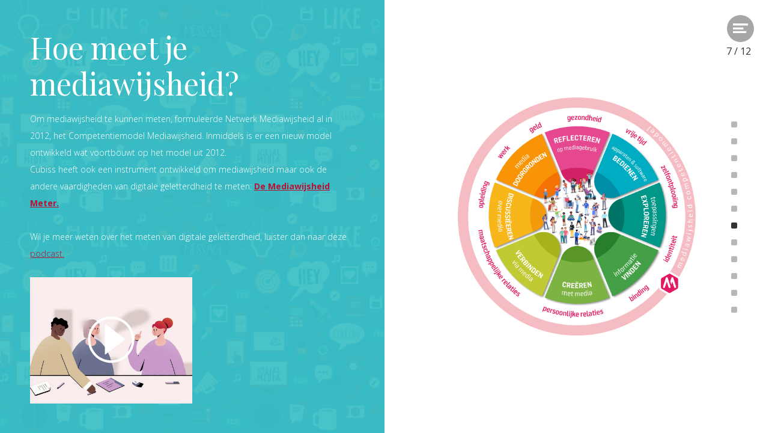

--- FILE ---
content_type: text/html; charset=utf-8
request_url: https://leerkrachtmediawijs.cubiss.nl/leerkracht-mediawijs/hoe-meet-je-mediawijsheid
body_size: 36009
content:
<!DOCTYPE html>
<html class="scrollingBody" lang="nl">
    <head>
        <meta charset="utf-8">
        <!-- This publication is built with Maglr.com - Interactive publishing platform-->
        <link rel="preconnect" href="https://system.maglr.com">
        <link rel="preconnect" href="https://data.maglr.com">

        <link rel="preload" href="https://data.maglr.com/165/fonts/fonts.css?t=1758702895" as="style"  type="text/css" >
        <link rel="preload" href="https://data.maglr.com/165/interface/92/interface-style.css?t=1761681855" as="style"  type="text/css" >
        <link rel="preload" href="https://system.maglr.com/frontend/assets/dist/css/frontend.min.css?v=2.2.76" as="style"  type="text/css" >
        <link rel="preload" href="https://system.maglr.com/frontend/assets/dist/js/frontend.min.js?v=2.2.76" as="script"  type="application/javascript" >

        <link href="https://system.maglr.com/frontend/assets/dist/css/frontend.min.css?v=2.2.76" rel="stylesheet" type="text/css">

        <script id="publicPath"> window.publicPath = "https://system.maglr.com/advanced/"; </script>
        <script type="module" src="https://system.maglr.com/webcomponents/web-components/web-components.esm.js?v=1.0.16"></script>

        <link href="https://data.maglr.com/165/interface/92/interface-style.css?t=1761681855" rel="stylesheet" type="text/css">


        <!-- meta_data START -->
        <title>Hoe meet je mediawijsheid? - Leerkracht Mediawijs</title>
        
        <meta name="robots" content="index, follow" />
        
        <meta name="description" lang="nl" content=""/>
        
        <meta name="apple-mobile-web-app-capable" content="yes" />
        <meta name="apple-touch-fullscreen" content="yes" />
        <meta name="apple-mobile-web-app-status-bar-style" content="black-translucent" />
            <link rel="apple-touch-icon" href="https://data.maglr.com/165/logo/cubiss_logo_wit.png">
            <link rel="shortcut icon" type="image/x-icon" href="https://data.maglr.com/165/logo/cubiss_logo_wit.png">
        
        <meta name="viewport" content="width=device-width, initial-scale=1.0, minimum-scale=1.0, user-scalable=yes" />
        <meta name="apple-mobile-web-app-status-bar-style" content="black-translucent" />
        
        <meta http-equiv="X-UA-Compatible" content="IE=edge">
        
        <meta property="og:site_name" content="Cubiss - Iedereen Doet Mee!"/>
        <meta property="og:image" content="https://data.maglr.com/165/issues/10707/155101/original.jpg?t=1606401746" />
        <meta property="og:title" content="Hoe meet je mediawijsheid? - Leerkracht Mediawijs" />
        <meta property="og:type" content="article" />
        <meta property="og:url" content="https://leerkrachtmediawijs.cubiss.nl/leerkracht-mediawijs/hoe-meet-je-mediawijsheid" />
        <meta property="og:description" content="" />
        
        <meta name="twitter:card" content="summary_large_image" />
        <meta name="twitter:site" content="Cubiss - Iedereen Doet Mee!" />
        <meta name="twitter:title" content="Hoe meet je mediawijsheid? - Leerkracht Mediawijs" />
        <meta name="twitter:description" content="" />
        <meta name="twitter:image:src" content="https://data.maglr.com/165/issues/10707/155101/original.jpg?t=1606401746" />
        <meta name="twitter:domain" content="https://leerkrachtmediawijs.cubiss.nl/leerkracht-mediawijs/hoe-meet-je-mediawijsheid" />
        
        
        <script type="application/ld+json">
        {
    "@context": "https:\/\/schema.org",
    "@type": "Article",
    "mainEntityOfPage": {
        "@type": "WebPage",
        "@id": "https:\/\/leerkrachtmediawijs.cubiss.nl\/leerkracht-mediawijs\/hoe-meet-je-mediawijsheid"
    },
    "image": [
        "https:\/\/data.maglr.com\/165\/issues\/10707\/155101\/original.jpg?t=1606401746"
    ],
    "publisher": {
        "@type": "Organization",
        "name": "Soulbuilders - Cubiss",
        "logo": {
            "@type": "ImageObject",
            "url": "https:\/\/data.maglr.com\/165\/logo\/cubiss_logo_wit.png"
        }
    },
    "author": {
        "@type": "Organization",
        "name": "Soulbuilders - Cubiss"
    },
    "description": "",
    "datePublished": "2020-11-26T14:42:26+00:00",
    "dateModified": "2020-11-26T14:42:26+00:00",
    "headline": "Hoe meet je mediawijsheid?"
}
        </script>
        
        <script type="application/ld+json">
        {
    "@context": "https:\/\/schema.org",
    "@type": "WebSite",
    "name": "Cubiss - Iedereen Doet Mee!",
    "url": "https:\/\/leerkrachtmediawijs.cubiss.nl\/"
}
        </script>
        
        <script type="application/ld+json">
        {
    "@context": "https:\/\/schema.org\/",
    "@type": "BreadcrumbList",
    "itemListElement": [
        {
            "@type": "ListItem",
            "position": 1,
            "name": "Hoe meet je mediawijsheid?",
            "item": "https:\/\/leerkrachtmediawijs.cubiss.nl\/leerkracht-mediawijs\/hoe-meet-je-mediawijsheid"
        }
    ]
}
        </script>
        <!-- meta_data END -->

        

        

    </head>
    <body class="scrollingBody main interface-buttons-round" data-activeview="viewer" data-sidemenu="closed">
        


            <div class="interface-container prints-interface shown viewer" data-interfaceOffset="{&quot;type&quot;:&quot;bottom&quot;,&quot;height&quot;:55,&quot;width&quot;:0,&quot;mobile&quot;:{&quot;type&quot;:&quot;bottom&quot;,&quot;height&quot;:50,&quot;width&quot;:0}}">
                <div class="maglr-content-holder " data-state="default">
                    <link href="https://data.maglr.com/165/issues/10707/issue_css.css?t=1606401758" rel="stylesheet">

<!-- Maglr header includes -->
<script type="text/javascript" src="https://system.maglr.com/content-templates/default-assets/bower/jquery/dist/jquery.min.js" ></script>


<link rel="stylesheet" type="text/css"  href="https://system.maglr.com/content-templates/default-assets/dist/interactiveoffers_v10.css">

<!-- override certain classes to make the elements editable -->


<!--- styles as last to overwrite the default -->
<link rel="stylesheet" href="https://data.maglr.com/165/fonts/fonts.css">
<link rel="stylesheet" href="https://data.maglr.com/165/styles/cubiss_pdf.css">

<!-- general component styling outside contentblocks -->
<link rel="stylesheet" type="text/css" href="https://system.maglr.com/content-templates/default-assets/css/maglr-componenten-general.css">

<!-- /Maglr header includes -->

<link rel="stylesheet" type="text/css" href="https://system.maglr.com/content-templates/interactiveoffers/maglr_pd/assets/css/maglr_pd.css">
<link rel="stylesheet" type="text/css" href="https://system.maglr.com/content-templates/default-assets/css/pdf/system-printview.css">

<!-- custom styling  -->
<link rel="stylesheet" type="text/css" href="https://system.maglr.com/content-templates/interactiveoffers/maglr_pd/assets/css/custom.css">
<!-- custom styling outside editor -->
<link rel="stylesheet" type="text/css" href="https://system.maglr.com/content-templates/interactiveoffers/maglr_pd/assets/css/custom-not-editor.css">

<div class="">


<div id="spread_183525" class="maglrspread interactiveoffer pdf-pagebreak" data-spread-id="183525" data-pagecount="2" >
<div class="m-pd-full cubiss_pdf1656" data-effecttarget>
    <div class="pd-background m-pd-cover">
        <!-- column 1 -->
        <div class="left-content pd-col-50 style3 m-bg m-flexbox cc m-scroll-check" data-uuid="05eab23c-75ac-4df1-907f-279afbd98936" data-id="sys-background-bg1">
            <div class="pd-contentholder">
                <div class="contentblocks-area" data-uuid="e1ca5a81-edcb-455d-f04e-b0f2a09274ad" data-id="sys-contentarea-area1"><div data-mrow-uuid="76049cc1-8ebc-4d83-b7c4-7e38793fcd21" class="m-row marge-25 m-flexheight m-row-500" >
    <div class="m-column m-flexcol" data-uuid="76049cc1-8ebc-4d83-b7c4-7e38793fcd21" data-id="sys-block-contentblock" >
      <div class="m-one-col">
          <div class="m-image10" data-uuid="b5220f23-97cd-49b7-dcb7-9e585d8ac094" data-id="sys-background-bg01"></div>
      </div>
  </div>
</div>
</div>
            </div>
        </div>
        <!-- column 1 -->
        <div class="right-content pd-col-50 style4 m-bg m-flexbox cc background-read m-scroll-check" data-uuid="c43a38a5-00a0-40bb-d964-16b6531046cd" data-id="sys-background-bg2">
            <div class="pd-contentholder">
                <div class="contentblocks-area" data-uuid="ed1d7639-91f8-41a3-e48c-266cdb5a6c55" data-id="sys-contentarea-area2"><div data-mrow-uuid="b0de4df5-6562-4448-c260-96e9b3e5d4ae" class="m-row m-pad-last">
    <div class="m-column" data-uuid="b0de4df5-6562-4448-c260-96e9b3e5d4ae" data-id="sys-block-contentblock" >
        <h1 class="m-title m-h4" data-uuid="3d1fc809-6d7c-4903-a999-c712c17d3e69" data-id="sys-title-title01">Onderwijs mediawijs<br />Mediawijs op de pabo</h1>
    </div>
</div>

<div data-mrow-uuid="8614d02a-1c0d-4d24-ea4c-8c0485e6f884" class="m-row marge-25 m-flexheight m-row-500" >
    <div class="m-column m-flexcol" data-uuid="8614d02a-1c0d-4d24-ea4c-8c0485e6f884" data-id="sys-block-contentblock" >
      <div class="m-one-col">
          <div class="m-image10" data-uuid="37525fd1-1e60-462a-e01a-33c001b30f89" data-id="sys-background-bg01"></div>
      </div>
  </div>
</div>
</div>
            </div>
        </div>
    </div>
</div></div> <!-- closing spread_id: spread_183525 -->


<div id="spread_155088" class="maglrspread interactiveoffer pdf-pagebreak cubiss_pdf1656" data-spread-id="155088" data-pagecount="2" >
<div class="m-pd-fullscroll">
    <div class="pd-background  style2 m-bg" data-uuid="48b8aac2-f28f-44e9-9c45-8e00a67cdc88" data-id="sys-background-bg2">
        <!-- top -->
        <div class="pd15-top style1 m-bg pd-imagebg m-mobileheight background-read m-scroll-check m-flexbox cb" data-uuid="6dfe818e-21be-40d7-bd66-c90541d4a847" data-id="sys-background-bg1">
            <div class="pd15-top-content">
                <div class="contentblocks-area" data-uuid="41117d76-a02e-443e-da79-611abfbd8789" data-id="sys-contentarea-area1"><div data-mrow-uuid="2003893d-175e-4ac5-c878-ae9b48d5d1e1" class="m-row marge-25 m-flexheight">
    <div class="m-column m-flexcol" data-uuid="2003893d-175e-4ac5-c878-ae9b48d5d1e1" data-id="sys-block-contentblock" >
        <div class="m-one-col">
            <div class="m-one-col-item" data-uuid="9699cc0e-c0cb-4b0a-9de4-a576e281e8de" data-id="sys-background-col1">
                <div class="contentblocks-area m-contentarea m-col-item" data-uuid="bc1648c6-5b1b-4114-c966-686697d6f23d" data-id="sys-contentarea-area1"><div data-mrow-uuid="ae3d271b-8267-4673-aba9-7d08e07108de" class="m-row m-pad-last">
    <div class="m-column" data-uuid="ae3d271b-8267-4673-aba9-7d08e07108de" data-id="sys-block-contentblock" >
        <h1 class="m-title m-h4" data-uuid="fdca8f7e-01ba-4ed8-8699-616771694c5f" data-id="sys-title-title01"><span style="color:rgb(255,255,255);">Aandacht voor de media voor en door de leerkracht</span></h1>
    </div>
</div>
</div>
            </div>     
        </div>
    </div>
</div>
</div>
            </div>
        </div>
        <!-- content -->
        <div class="pd15-contentholder">
            <div class="pd15-content">
                <div class="pd15-content-box style2 m-bg" data-uuid="72aeed9f-323b-4e63-a6d1-a7259338ee4a" data-id="sys-background-bg3">
                    <div class="contentblocks-area" data-uuid="4ee0ffaf-8e69-428e-8124-0539a44a8f34" data-id="sys-contentarea-area2"><div data-mrow-uuid="2a92847c-a4b0-4ba1-ddcb-f6d9540ad306" class="m-row marge-25 m-flexheight">
    <div class="m-column m-flexcol" data-uuid="2a92847c-a4b0-4ba1-ddcb-f6d9540ad306" data-id="sys-block-contentblock" >
        <div class="m-one-col">
            <div class="m-one-col-item" data-uuid="42871992-8b45-473a-9c90-f352d86ed2f4" data-id="sys-background-col1">
                <div class="contentblocks-area m-contentarea m-col-item" data-uuid="4883436e-052f-4e66-8b57-d6f4446bd22e" data-id="sys-contentarea-area1"><div data-mrow-uuid="7ed52a45-c0d3-44dc-8daa-85b5b63fbf71" class="m-row m-pad-last">
    <div class="m-column" data-uuid="7ed52a45-c0d3-44dc-8daa-85b5b63fbf71" data-id="sys-block-contentblock" >
        <h1 class="m-title m-h4" data-uuid="fe062968-cd10-4b27-80d8-27a63a149d72" data-id="sys-title-title01"><span style="color:rgb(0,174,169);">Inleiding</span></h1>
    </div>
</div>

<div data-mrow-uuid="e169a4fa-ed87-4552-e196-4f81798d33cc" class="m-row m-pad-last m-do-not-break">
    <div class="m-column" data-uuid="e169a4fa-ed87-4552-e196-4f81798d33cc" data-id="sys-block-contentblock" >
        <div class="m-intro m-regular" data-uuid="74b695ee-9a5d-4141-a771-8b789a3a6c19" data-id="sys-text-text01">
            <p><p>Van (toekomstige) leerkrachten wordt verwacht dat ze hun leerlingen digitaal geletterd maken en dat ze dit zelf ook zijn. En we verwachten ook van de leerkrachten dat ze de nieuwste technologieën integreren in hun lessen. Maar digitale geletterdheid integreren in de klas vormt voor veel leerkrachten in het primair onderwijs een struikelblok. Ook voor de toekomstige leerkrachten die nu op de pabo zitten.</p></p></div>
    </div>
</div>

<div data-mrow-uuid="16f8a6ca-fc74-4db8-f625-7cfd7aefece3" class="m-row m-pad-last m-do-not-break">
    <div class="m-column" data-uuid="16f8a6ca-fc74-4db8-f625-7cfd7aefece3" data-id="sys-block-contentblock" >
        <div class="m-intro m-regular" data-uuid="ed6704b9-0fd4-4e47-f920-aac65bc8548e" data-id="sys-text-text01">
            <p><p>Uit onderzoek van de Raboud Universiteit Nijmegen bleek dat er op pabo’s onvoldoende aandacht wordt besteed aan mediawijsheid. Eén van de vier vaardigheden onder digitale geletterdheid. En dat terwijl bekwaamheid op dit gebied juist hard nodig is om afwisselend onderwijs aan te bieden. Dit gebrek werkt door in de beroepspraktijk: afgesturdeerde leerkrachten blijken vaak niet competent genoeg in het omgaan met, het begrijpen van en het strategisch inzetten van (digitale) media in de lespraktijk. Dit geldt natuurlijk ook voor de andere drie vaardigheden behorende aan digitale geletterdheid zoals ICT basisvaardigheden, informatievaardigheden en computational thinking.</p><p><br /></p><p>Inmiddels zijn we een paar jaar verder, hoe staat het nu er voor? Zijn de curricula al aangepast? Zijn er al pabo’s succesvol aan de slag met mediawijsheid? Hoe zit het met  de drie overige vaardigheden respectievelijk informatievaardigheden, ICT basisvaardigheden en computational thinking? En welke tools en handvatten zijn er al beschikbaar? In deze publicatie besteden we aandacht aan de stand van zaken rondom digitale geletterdheid met de focus op mediawijsheid. We geven tips, inspiratie en ideeën om als pabo-student straks mediawijs en dus digitaal geletterd voor de klas te staan.</p></p></div>
    </div>
</div>

<div data-mrow-uuid="285ce6d1-a469-497c-de3e-e24cacebfc96" class="m-row marge-25 m-flexheight m-row-500" >
    <div class="m-column m-flexcol" data-uuid="285ce6d1-a469-497c-de3e-e24cacebfc96" data-id="sys-block-contentblock" >
      <div class="m-one-col">
          <div class="m-image10" data-uuid="e74e06eb-4c64-4a03-f206-4e409c550cd9" data-id="sys-background-bg01"></div>
      </div>
  </div>
</div>

<div data-mrow-uuid="ddd6c94d-3850-4933-f88b-e77ea668cc61" class="m-row marge-25 m-flexheight">
    <div class="m-column m-flexcol" data-uuid="ddd6c94d-3850-4933-f88b-e77ea668cc61" data-id="sys-block-contentblock" >
        <div class="m-one-col">
            <div class="m-one-col-item" data-uuid="add8bbe3-4444-4773-dc8b-0e40a2cb419b" data-id="sys-background-col1">
                <div class="contentblocks-area m-contentarea m-col-item" data-uuid="66d6ba10-993b-4046-8218-9ff64286d27c" data-id="sys-contentarea-area1"><div data-mrow-uuid="7ed1b25c-3b68-4f70-dc3e-4060212bcacb" class="m-row m-pad-last m-do-not-break">
    <div class="m-column" data-uuid="7ed1b25c-3b68-4f70-dc3e-4060212bcacb" data-id="sys-block-contentblock" >
        <div class="m-intro m-regular" data-uuid="c20cf586-27fb-42ca-83f4-3736a84763e8" data-id="sys-text-text01">
            <p><p><span style="color:rgb(0,0,0);"><strong>Het genoemde onderzoeksrapport </strong></span><span style="color:rgb(0,0,0);"><strong>is tot stand gekomen door:</strong></span><br /></p><ul><li><span style="color:rgb(0,0,0);">nationale leerlijnen en methodes ‘mediawijsheid voor leerlingen’ te analyseren  aan de hand van de competentieniveaus Van Mediawijzer.net; </span></li><li><span style="color:rgb(0,0,0);">PABO-curricula te analyseren; </span></li><li><span style="color:rgb(0,0,0);">te achterhalen in welke mate leerkrachten zelf mediawijs zijn; </span></li><li><span style="color:rgb(0,0,0);">een literatuurstudie naar vaardigheden die een rol spelen bij mediawijsheid; </span></li><li><span style="color:rgb(0,0,0);">en het indelen van competentieniveaus van het competentiemodel<br />in niveaus per groep in het primair onderwijs.</span></li></ul></p></div>
    </div>
</div>
</div>
            </div>     
        </div>
    </div>
</div>
</div>
            </div>     
        </div>
    </div>
</div>
</div>
                </div>
            </div>
        </div>
    </div>
</div></div> <!-- closing spread_id: spread_155088 -->


<div id="spread_155089" class="maglrspread interactiveoffer pdf-pagebreak cubiss_pdf1656" data-spread-id="155089" data-pagecount="4" >
<div class="m-pd-fullscroll " data-effecttarget>
    <div class="pd-background marginbottom style1 m-bg background-read" data-uuid="61e53779-5f92-4cc5-8f63-5386818cab8f" data-id="sys-background-bg1">
        <div class="pd-container">
            <div class="pd-contentholder">
                <div class="contentblocks-area" data-uuid="fd818c8a-8060-4df4-c340-feb8d40be199" data-id="sys-contentarea-area1"><div data-mrow-uuid="1b0c1424-b266-4029-b64c-60e89d3449cc" class="m-row marge-25 m-flexheight">
    <div class="m-column m-flexcol" data-uuid="1b0c1424-b266-4029-b64c-60e89d3449cc" data-id="sys-block-contentblock" >
        <div class="m-one-col">
            <div class="m-one-col-item" data-uuid="3782dfcf-2622-4dfb-f6fb-61535ea81b65" data-id="sys-background-col1">
                <div class="contentblocks-area m-contentarea m-col-item" data-uuid="2e8d81e1-f872-42b0-d9dd-3f76884164d6" data-id="sys-contentarea-area1"><div data-mrow-uuid="cc2f2b9e-77a0-40f6-b485-8ac5dca71c25" class="m-row m-pad-last">
    <div class="m-column" data-uuid="cc2f2b9e-77a0-40f6-b485-8ac5dca71c25" data-id="sys-block-contentblock" >
        <h1 class="m-title m-h4" data-uuid="af40b5ba-51b6-4714-d31f-6d598dde918e" data-id="sys-title-title01"><span style="color:rgb(0,174,169);">De digitaal geletterde </span><span style="color:rgb(0,174,169);">pabo-student</span></h1>
    </div>
</div>

<div data-mrow-uuid="142c3e32-375e-4c53-97c8-87f078d3351e" class="m-row m-pad-last m-do-not-break">
    <div class="m-column" data-uuid="142c3e32-375e-4c53-97c8-87f078d3351e" data-id="sys-block-contentblock" >
        <div class="m-intro m-regular" data-uuid="9ff5284f-f7b3-462f-e567-d879588adfd6" data-id="sys-text-text01">
            <p><p><span style="color:rgb(0,0,0);">Kinderen van nu weten niet beter dan dat zij opgroeien met technologie: thuis, met vrienden op straat en ook op school zijn digitale media niet meer weg te denken. Maar dat wil niet zeggen dat kinderen ook mediawijs zijn. Wanneer is een leerling digitaal geletterd? En wat betekent dit voor de leraar (in opleiding) en de basisschool?</span></p><p><span style="color:rgb(0,0,0);"><br /></span></p><p><span style="color:rgb(0,0,0);">Maatschappelijke ontwikkelingen stellen scholen en leraren van oudsher continu voor nieuwe uitdagingen. Een gemedialiseerde en snel veranderende samenleving is er hier één van. De context waarin leerlingen opgroeien wordt sterk bepaald door de aanwezigheid en de invloed van (interactieve) media. De maatschappelijke gevolgen van digitalisering en technologie zijn ingrijpend en voltrekken zich in hoog tempo. Dat heeft gevolgen voor de inhoud, vorm en rol van het onderwijs. </span><a href="https://www.onderwijsraad.nl/publicaties/adviezen/2017/05/09/doordacht-digitaal" target="_blank" rel="noreferrer noopener">De Onderwijsraad </a><span style="color:rgb(0,0,0);">(2017) pleit in dat kader terecht voor doordachte digitalisering, zodat het onderwijs optimaal profiteert van de mogelijkheden die deze digitalisering biedt.</span></p><p><span style="color:rgb(0,0,0);"><br /></span></p><p><span style="color:rgb(0,0,0);">Van een bekwame leraar (in opleiding) mag verwacht worden dat hij zijn leerlingen goede lessen digitale geletterdheid geeft, dat hij zich mediawijs en informatievaardig gedraagt en nieuwe technologieën en computational thinking kan integreren in zijn lessen. Hoe digitaal geletterd is echter een (aankomende) leraar? Wat mag een leerling, een schoolleider, een ouder verwachten van een leerkracht? Mag hij ICT en media in de klas weglaten als hij er niets mee heeft? Moet iedere leraar juist een expert zijn op dit gebied? Is een schoolbrede visie noodzakelijk? Wat moet hij in zijn opleiding op de pabo leren?</span></p><p><span style="color:rgb(0,0,0);"><br /></span></p><p><span style="color:rgb(0,0,0);">Het is moeilijk inzicht te krijgen in hoe de pabo’s in Nederland structureel aandacht besteden aan mediawijsheid. De focus lijkt met name te liggen op het mediawijs maken van de studenten zelf. Niet op de vaardigheden hoe ze in de toekomst mediawijsheid kunnen onderwijzen.</span></p></p></div>
    </div>
</div>

<div data-mrow-uuid="8000a8d9-7197-4a32-f740-221648b40ea0" class="m-row marge-25 m-flexheight m-row-500" >
    <div class="m-column m-flexcol" data-uuid="8000a8d9-7197-4a32-f740-221648b40ea0" data-id="sys-block-contentblock" >
      <div class="m-one-col">
          <div class="m-image10" data-uuid="0c330e3d-add2-42d6-92d1-db18a3c60aa2" data-id="sys-background-bg01"></div>
      </div>
  </div>
</div>

<div data-mrow-uuid="5f8fef90-9e95-4047-faf3-bd04f932eecc" class="m-row m-pad-last">
    <div class="m-column" data-uuid="5f8fef90-9e95-4047-faf3-bd04f932eecc" data-id="sys-block-contentblock" >
        <h1 class="m-title m-h4" data-uuid="4bda4b69-07ee-4ef7-b143-495a4dd28f51" data-id="sys-title-title01"><span style="color:rgb(0,174,169);">Vernieuwend didactisch mediagebruik nauwelijks geleerd</span></h1>
    </div>
</div>

<div data-mrow-uuid="7708f20b-d2f7-456f-9a48-887554751b10" class="m-row m-pad-last m-do-not-break">
    <div class="m-column" data-uuid="7708f20b-d2f7-456f-9a48-887554751b10" data-id="sys-block-contentblock" >
        <div class="m-intro m-regular" data-uuid="9ee216f7-5c03-492b-89f6-2525389cfda6" data-id="sys-text-text01">
            <p><p><span style="color:rgb(0,0,0);">Studenten zijn niet zeker over de eigen vaardigheden om media en ICT didactisch in te zetten in hun onderwijs. </span><span style="color:rgb(0,0,0);">Meer dan de helft van de studenten acht zichzelf hooguit basaal vaardig om dit didactisch in te zetten. Veel pabo-studenten maken tijdens stage gebruik van media en ICT, maar de mate waarin en de wijze waarop is erg afhankelijk van de mogelijkheden op de stageschool. De ervaringen met media en ICT beperken zich in de meeste gevallen vooral tot het inzetten van de meer traditionelere toepassingen als presenteren op het digibord of zoeken van informatie via internet. Vernieuwend didactisch mediagebruik wordt nauwelijks in de praktijk geleerd. Hiervoor zou op de pabo expliciet aandacht moeten zijn. Bovendien moet de pabo hierbij rekening houden met grote verschillen tussen de studenten in basisvaardigheden.</span></p></p></div>
    </div>
</div>

<div data-mrow-uuid="6dfd2b70-2915-4382-f484-40cc244a2375" class="m-row m-pad-last">
    <div class="m-column" data-uuid="6dfd2b70-2915-4382-f484-40cc244a2375" data-id="sys-block-contentblock" >
        <h1 class="m-title m-h4" data-uuid="d758f853-afdf-4edb-d1d7-40aeb89b3bd6" data-id="sys-title-title01"><span style="color:rgb(0,174,169);">Hoger niveau vakkennis studenten</span></h1>
    </div>
</div>

<div data-mrow-uuid="8ce39a09-ba7b-40a0-af65-046b7804c792" class="m-row m-pad-last m-do-not-break">
    <div class="m-column" data-uuid="8ce39a09-ba7b-40a0-af65-046b7804c792" data-id="sys-block-contentblock" >
        <div class="m-intro m-regular" data-uuid="e3e486b5-1ebf-469c-87e9-50d77a0b45ee" data-id="sys-text-text01">
            <p><p><span style="color:rgb(0,0,0);">In de afgelopen jaren hebben de pabo’s wel maatregelen doorgevoerd om het niveau van de vakkennis bij huidige studenten te verhogen, maar hierbij is aandacht voor mediawijsheid ondergesneeuwd. Na introductie van landelijke entreetoetsen om het ingangsniveau van studenten voor taal en rekenen te garanderen, volgden landelijk vastgestelde </span><a href="https://kennisbases.10voordeleraar.nl/pdf/kennisbasis-pabo.pdf" target="_blank" rel="noreferrer noopener"><span style="color:rgb(183,18,52);">kennisbases</span></a><span style="color:rgb(183,18,52);"> </span><span style="color:rgb(0,0,0);">en eindtoetsen voor alle vakken. Met ingang van 1 september 2015 moeten pabo-studenten al vóór de start van de studie voldoen aan ‘nadere vooropleidingseisen’ op het gebied van aardrijkskunde, geschiedenis en natuur en techniek. Door deze ontwikkelingen is er weinig aandacht geweest voor mediawijsheid en digitale geletterdheid in het curriculum op de pabo.</span></p><p><span style="color:rgb(0,0,0);"><br /></span></p><p><span style="color:rgb(0,0,0);">Daarnaast heeft de pabo te maken met een sterk dalende instroom. Er zijn meer vacatures dan dat er studenten aan de pabo afstuderen. Naast het verwachte tekort aan </span><span style="color:rgb(41,41,41);">leraren, is de instroom bij met name de pabo’s eenzijdig volgens de Inspectie van het Onderwijs (2017). Wein</span><span style="color:rgb(0,0,0);">ig mannen, nauwelijks studenten met een migratieachtergrond en weinig havo-gediplomeerden met een natuur- en/of  techniekprofiel beginnen aan de pabo.</span></p><p><span style="color:rgb(0,0,0);"><br /></span></p><p><span style="color:rgb(0,0,0);">Positief is wel dat het aantal studenten dat kiest voor een lerarenopleiding in het basisonderwijs opnieuw is toegenomen. In collegejaar 2019/2020 startten 452 studenten meer met de pabo dan het jaar ervoor, een toename van 9,5%. Opvallend is dat het aantal mannen harder stijgt dan het aantal vrouwen.</span></p><p><span style="color:rgb(0,0,0);">Een toename van het aantal studenten zegt nog weinig over het aantal bevoegde leraren in de toekomst. De pabo’s bijvoorbeeld geven steeds minder diploma’s af. In 2014 ontvingen nog 4143 personen een bevoegdheid voor leraar primair onderwijs, in 2018 – het laatste jaar waarover de Vereniging Hogescholen cijfers heeft – waren dat er 3602. </span></p></p></div>
    </div>
</div>

<div data-mrow-uuid="74b74500-11bf-40a9-a5be-69effcd37e34" class="m-row m-pad-last m-do-not-break">
    <div class="m-column" data-uuid="74b74500-11bf-40a9-a5be-69effcd37e34" data-id="sys-block-contentblock" >
        <div class="m-intro m-regular" data-uuid="7bc32b9d-8827-4afb-f286-e2ecdc61ce0d" data-id="sys-text-text01">
            <p><p><span style="color:rgb(0,0,0);">Volgens Van de Beemt (2016) ligt de oorzaak bij de beperkte kennis van leraren en dat ze door de hoge werkdruk weinig tijd overhouden om met ICT en media te experimenteren. Het gebrek aan ervaring zorgt voor koudwatervrees. Van de Beemt geeft aan dat ICT-gerichte leraren een meer open levenshouding hebben, sneller kansen zien en in de les graag toepassingen uitproberen die ze buiten schooltijd hebben ontdekt. De groep leraren die niet ICT-gericht zijn, hebben een meer behoudende levenshouding, en zien eerder bedreigingen dan kansen. Deze laatste groep leraren lijkt op de pabo’s in de meerderheid te zijn. Hierdoor is er van zelfsprekend al snel minder aandacht voor mediawijsheid. Een cirkel die doorbroken moet worden. </span></p></p></div>
    </div>
</div>
</div>
            </div>     
        </div>
    </div>
</div>

<div data-mrow-uuid="5e21c813-6a43-4756-b5dc-66a0f97ddef0" class="m-row marge-25 m-flexheight m-row-500" >
    <div class="m-column m-flexcol" data-uuid="5e21c813-6a43-4756-b5dc-66a0f97ddef0" data-id="sys-block-contentblock" >
      <div class="m-one-col">
          <div class="m-image10" data-uuid="94bb4085-f7cf-4dce-975d-60525db7ba09" data-id="sys-background-bg01"></div>
      </div>
  </div>
</div>
</div>
            </div>
        </div>
    </div>
</div></div> <!-- closing spread_id: spread_155089 -->


<div id="spread_155090" class="maglrspread interactiveoffer pdf-pagebreak cubiss_pdf1656" data-spread-id="155090" data-pagecount="2" >
<div class="m-pd-fullscroll " data-effecttarget>
    <div class="pd-background marginbottom style1 m-bg background-read" data-uuid="61e53779-5f92-4cc5-8f63-5386818cab8f" data-id="sys-background-bg1">
        <div class="pd-container">
            <div class="pd-contentholder">
                <div class="contentblocks-area" data-uuid="fd818c8a-8060-4df4-c340-feb8d40be199" data-id="sys-contentarea-area1"><div data-mrow-uuid="5ebe8788-c782-4ad2-cd0a-db92451ff5c2" class="m-row marge-25 m-flexheight m-row-500" >
    <div class="m-column m-flexcol" data-uuid="5ebe8788-c782-4ad2-cd0a-db92451ff5c2" data-id="sys-block-contentblock" >
      <div class="m-one-col">
          <div class="m-image10" data-uuid="b68eb662-db8c-4aae-cb55-baf48f240a8a" data-id="sys-background-bg01"></div>
      </div>
  </div>
</div>

<div data-mrow-uuid="1b0c1424-b266-4029-b64c-60e89d3449cc" class="m-row marge-25 m-flexheight">
    <div class="m-column m-flexcol" data-uuid="1b0c1424-b266-4029-b64c-60e89d3449cc" data-id="sys-block-contentblock" >
        <div class="m-one-col">
            <div class="m-one-col-item" data-uuid="3782dfcf-2622-4dfb-f6fb-61535ea81b65" data-id="sys-background-col1">
                <div class="contentblocks-area m-contentarea m-col-item" data-uuid="2e8d81e1-f872-42b0-d9dd-3f76884164d6" data-id="sys-contentarea-area1"><div data-mrow-uuid="6dfd2b70-2915-4382-f484-40cc244a2375" class="m-row m-pad-last">
    <div class="m-column" data-uuid="6dfd2b70-2915-4382-f484-40cc244a2375" data-id="sys-block-contentblock" >
        <h1 class="m-title m-h4" data-uuid="d758f853-afdf-4edb-d1d7-40aeb89b3bd6" data-id="sys-title-title01">Jongeren, mediawijsheid en digitaal geletterdheid</h1>
    </div>
</div>

<div data-mrow-uuid="142c3e32-375e-4c53-97c8-87f078d3351e" class="m-row m-pad-last m-do-not-break">
    <div class="m-column" data-uuid="142c3e32-375e-4c53-97c8-87f078d3351e" data-id="sys-block-contentblock" >
        <div class="m-intro m-regular" data-uuid="9ff5284f-f7b3-462f-e567-d879588adfd6" data-id="sys-text-text01">
            <p><p><span style="color:rgb(41,41,41);">In het huidige onderwijsdebat is er veel aandacht voor het onderwijs van de toekomst. De discussie richt zich onder meer op de vraag welke kennis en vaardigheden van belang zijn om leerlingen voor te bereiden op een snel veranderende maatschappij. Veel van deze vaardigheden worden samengevat onder de noemer 21e eeuwse vaardigheden. Dit zijn volgens</span><span style="color:rgb(183,18,52);"> <a href="https://www.slo.nl/thema/meer/21e-eeuwsevaardigheden/" target="_blank" rel="noreferrer noopener">SLO (2016)</a> </span><span style="color:rgb(41,41,41);">generieke vaardigheden en daaraan te koppelen kennis, inzicht en houdingen die nodig zijn om te functioneren in en bij te dragen aan de toekomstige samenleving. Over het belang van aandacht voor de vaardigheden bestaat brede overstemming. Om leerlingen goed voor te bereiden op die 21e eeuwse samenleving wordt het algemeen belangrijk gevonden deze vaardigheden een plek te geven in het onderwijs. Volgens</span><span style="color:rgb(183,18,52);"> <a href="https://wij-leren.nl/gert-biesta-wereldgericht-onderwijs.php" target="_blank" rel="noreferrer noopener">Gert Biesta (2016)</a> </span><span style="color:rgb(41,41,41);">zijn de 21e eeuwse vaardigheden een goed voorbeeld van neo-liberaal denken. Niet gek dus dat het economische belang vaak een centrale plaats inneemt als het over de toekomstige samenleving gaat. De vaardigheden zou een land immers nodig hebben om bij te blijven in de alsmaar sneller voortgaande wereldeconomie.</span></p></p></div>
    </div>
</div>

<div data-mrow-uuid="2c225f1a-1c0d-48d9-c7cc-7db0dd1de2ec" class="m-row marge-25 m-flexheight m-row-500" >
    <div class="m-column m-flexcol" data-uuid="2c225f1a-1c0d-48d9-c7cc-7db0dd1de2ec" data-id="sys-block-contentblock" >
      <div class="m-one-col">
          <div class="m-image10" data-uuid="5e1d4ae4-5cf7-4d13-b7e0-8eea6d3df43a" data-id="sys-background-bg01"></div>
      </div>
  </div>
</div>

<div data-mrow-uuid="575a4bc0-8ae5-4dca-8e66-5c15362d5d95" class="m-row m-pad-last m-do-not-break">
    <div class="m-column" data-uuid="575a4bc0-8ae5-4dca-8e66-5c15362d5d95" data-id="sys-block-contentblock" >
        <div class="m-intro m-regular" data-uuid="56cf1368-7e22-4f8f-a319-98a72f817d04" data-id="sys-text-text01">
            <p><p><span style="color:rgb(0,0,0);">De echte uitdaging voor het onderwijs is volgens Biesta (2016) dan ook: hoe vinden en behouden we een gezamenlijke koers, die duurzaam leven en samenleven op onze kwetsbare planeet mogelijk maakt. Dat vraagt overigens meer van het onderwijs dan wat in de huidige discussies over de 21e eeuwse vaardigheden aan de orde komt. Jongeren consumeren en produceren informatie en leveren zo een bijdrage aan de online en offline werkelijkheid. Mediawijsheid - als onderdeel van digitale geletterdheid - integreren in het onderwijs is daarom essentieel, zodat zij volwaardig en actief kunnen participeren in de maatschappij. </span></p></p></div>
    </div>
</div>
</div>
            </div>     
        </div>
    </div>
</div>

<div data-mrow-uuid="6e375078-3b4b-49e9-b6a3-30ed884c43be" class="m-row marge-25 m-flexheight m-row-500" >
    <div class="m-column m-flexcol" data-uuid="6e375078-3b4b-49e9-b6a3-30ed884c43be" data-id="sys-block-contentblock" >
      <div class="m-one-col">
          <div class="m-image10" data-uuid="a7a951ac-0ad0-46b7-c4e5-dbcc39433143" data-id="sys-background-bg01"></div>
      </div>
  </div>
</div>
</div>
            </div>
        </div>
    </div>
</div></div> <!-- closing spread_id: spread_155090 -->


<div id="spread_156488" class="maglrspread interactiveoffer pdf-pagebreak cubiss_pdf1656" data-spread-id="156488" data-pagecount="1" >
<div class="m-pd-fullscroll " data-effecttarget>
    <div class="pd-background marginbottom style1 m-bg background-read" data-uuid="61e53779-5f92-4cc5-8f63-5386818cab8f" data-id="sys-background-bg1">
        <div class="pd-container">
            <div class="pd-contentholder">
                <div class="contentblocks-area" data-uuid="fd818c8a-8060-4df4-c340-feb8d40be199" data-id="sys-contentarea-area1"><div data-mrow-uuid="05a67cd8-29bc-4477-86c8-1a386ce35460" class="m-row m-pad-last">
    <div class="m-column" data-uuid="05a67cd8-29bc-4477-86c8-1a386ce35460" data-id="sys-block-contentblock" >
        <h1 class="m-title m-h4" data-uuid="675c409d-c204-45cb-d1a6-fee3fadf0668" data-id="sys-title-title01"><span style="color:rgb(0,174,169);">Digitale geletterdheid</span></h1>
    </div>
</div>

<div data-mrow-uuid="e1217d58-b3a8-4d7c-b2ff-970b15b70726" class="m-row m-pad-last m-do-not-break">
    <div class="m-column" data-uuid="e1217d58-b3a8-4d7c-b2ff-970b15b70726" data-id="sys-block-contentblock" >
        <div class="m-intro m-regular" data-uuid="dbeeae24-cded-4b8b-9f7d-4e33d7caa127" data-id="sys-text-text01">
            <p><p><span style="color:rgb(41,41,41);">SLO en Kennisnet ontwikkelden begin 2016 een model van de 21e eeuwse vaardigheden. Dit model omschrijft elf vaardigheden die leerlingen in hun latere leven nodig hebben. En die ze zich nu in het onderwijs eigen moeten maken. Vier van deze vaardigheden vormen samen digitale geletterdheid.</span></p></p></div>
    </div>
</div>

<div data-mrow-uuid="d12967e1-c1f2-4809-d495-eab26d63466b" class="m-row marge-25 m-flexheight">
    <div class="m-column m-flexcol" data-uuid="d12967e1-c1f2-4809-d495-eab26d63466b" data-id="sys-block-contentblock" >
        <div class="m-one-col">
            <div class="m-one-col-item" data-uuid="007b3330-d195-42a2-fb74-ac2395352505" data-id="sys-background-col1">
                <div class="contentblocks-area m-contentarea m-col-item" data-uuid="fa7c1aa0-cb32-450c-e037-a01873bee40c" data-id="sys-contentarea-area1"><div data-mrow-uuid="2d8f3e13-afe6-4fd7-bf3c-94e1938a985f" class="m-row m-pad-last">
    <div class="m-column" data-uuid="2d8f3e13-afe6-4fd7-bf3c-94e1938a985f" data-id="sys-block-contentblock" >
        <h2 class="m-subtitle m-h5" data-uuid="f0438df1-381b-44f2-e992-826e9c9ec540" data-id="sys-title-title01"><ul><li><span style="color:rgb(255,255,255);">ICT-basisvaardigheden: kennis hebben van standaard software en veilig kunnen internetten.<br /><br /></span></li><li><span style="color:rgb(255,255,255);">Informatievaardigheden: leren hoe je informatie moet zoeken selecteren, verwerken en gebruiken.<br /><br /></span></li><li><span style="color:rgb(255,255,255);">Mediawijsheid: bewust, kritisch en actief omgaan met media.<br /><br /></span></li><li><span style="color:rgb(255,255,255);">Computational thinking: begrijpen hoe informatie tot stand komt zodat je computers kunt gebruiken om problemen op te lossen.</span></li></ul></h2>
    </div>
</div>
</div>
            </div>     
        </div>
    </div>
</div>

<div data-mrow-uuid="eb821fef-d72e-46c1-8bfe-a368514d1cf3" class="m-row m-pad-last m-do-not-break">
    <div class="m-column" data-uuid="eb821fef-d72e-46c1-8bfe-a368514d1cf3" data-id="sys-block-contentblock" >
        <div class="m-intro m-regular" data-uuid="20ac67e4-6594-4742-8f8b-85eed7fdff5d" data-id="sys-text-text01">
            <p><p style="text-align:center;"><span style="color:rgb(41,41,41);">‘Het gaat bij digitale geletterdheid altijd om de <br />samenhang van deze digitale vaardigheden.’</span></p></p></div>
    </div>
</div>

<div data-mrow-uuid="f10c200f-5fdb-4178-9ab6-7cf84556bb15" class="m-row m-pad-last m-do-not-break">
    <div class="m-column" data-uuid="f10c200f-5fdb-4178-9ab6-7cf84556bb15" data-id="sys-block-contentblock" >
        <div class="m-intro m-regular" data-uuid="fab4359e-6c2f-450b-cf68-beb624be7d9d" data-id="sys-text-text01">
            <p><p style="text-align:center;"><span style="color:rgb(41,41,41);"><a href="https://www.kennisnet.nl/publicaties/werken-aan-digitale-geletterdheid-van-visie-naar-praktijk/" target="_blank" rel="noreferrer noopener"> (Bron: Kennisnet.nl).</a> </span></p></p></div>
    </div>
</div>

<div data-mrow-uuid="a95ed330-b26e-471b-e7d0-6844b180888c" class="m-row marge-25 m-flexheight m-row-250" >
    <div class="m-column m-flexcol" data-uuid="a95ed330-b26e-471b-e7d0-6844b180888c" data-id="sys-block-contentblock" >
      <div class="m-one-col">
          <div data-parent="true" class="m-image10" data-mlightbox data-nodimensions data-uuid="f0f34182-15f5-47ea-acf4-0eb857608399" data-id="sys-background-bg01"></div>
      </div>
  </div>
</div>
</div>
            </div>
        </div>
    </div>
</div></div> <!-- closing spread_id: spread_156488 -->


<div id="spread_156491" class="maglrspread interactiveoffer pdf-pagebreak" data-spread-id="156491" data-pagecount="1" >
<!-- PD longpage -->
<div class="m-pd-fullscroll cubiss_pdf1656" data-effecttarget>
    <div class="pd-background style2 m-bg " data-uuid="7b5a4979-03d5-4099-d5ce-c50419ee9360" data-id="sys-background-bg2">
        <div class="pd10-top pd-imagebg background-read" data-uuid="5c714c5e-751b-42e4-a2ce-12d57d4afb26" data-id="sys-background-bg1"></div>
        <div class="pd10-content">
            <div class="contentblocks-area" data-uuid="42dde31a-84bf-4790-f836-94b08fc0bc34" data-id="sys-contentarea-area1"><div data-mrow-uuid="1d93d114-4b2f-42b5-c48e-c5bfaee44ec6" class="m-row m-pad-last">
    <div class="m-column" data-uuid="1d93d114-4b2f-42b5-c48e-c5bfaee44ec6" data-id="sys-block-contentblock" >
        <h1 class="m-title m-h4" data-uuid="761ac446-0e97-4e79-eb43-5791c418faf1" data-id="sys-title-title01"><span style="color:rgb(0,174,169);">Mediawijsheid</span></h1>
    </div>
</div>

<div data-mrow-uuid="990a496a-a97b-4521-e5fe-bfa2c79b6b0d" class="m-row m-pad-last m-do-not-break">
    <div class="m-column" data-uuid="990a496a-a97b-4521-e5fe-bfa2c79b6b0d" data-id="sys-block-contentblock" >
        <div class="m-intro m-regular" data-uuid="4393adb6-c808-4195-d106-0025667281df" data-id="sys-text-text01">
            <p><p>In deze doorgaande lijn wordt ingezoomd op mediawijsheid als onderdeel van digitale geletterdheid.</p></p></div>
    </div>
</div>

<div data-mrow-uuid="d560a0e7-29b2-46d9-9201-6d88a7c0cbc4" class="m-row m-pad-last m-do-not-break">
    <div class="m-column" data-uuid="d560a0e7-29b2-46d9-9201-6d88a7c0cbc4" data-id="sys-block-contentblock" >
        <div class="m-intro m-regular" data-uuid="c24ee387-2388-498e-ca01-127bbd9bf231" data-id="sys-text-text01">
            <p><p>Mediawijsheid, als onderdeel van digitale geletterdheid, integreren in het onderwijs is essentieel zodat kinderen volwaardig en actief kunnen participeren in de maatschappij. Kinderen consumeren en produceren informatie en leveren zo een bijdrage aan de online en offline werkelijkheid.</p></p></div>
    </div>
</div>

<div data-mrow-uuid="96f7fda9-0a99-4a0a-dfae-3a699de9cf5c" class="m-row m-pad-last">
    <div class="m-column" data-uuid="96f7fda9-0a99-4a0a-dfae-3a699de9cf5c" data-id="sys-block-contentblock" >
        <h1 class="m-title m-h4" data-uuid="abb605b6-c620-4a74-ca24-90260a2703a6" data-id="sys-title-title01"><span style="color:rgb(0,174,169);">Wat is mediawijsheid? </span></h1>
    </div>
</div>

<div data-mrow-uuid="3a315622-cef7-4757-df94-b9c0239b6e30" class="m-row m-pad-last m-do-not-break">
    <div class="m-column" data-uuid="3a315622-cef7-4757-df94-b9c0239b6e30" data-id="sys-block-contentblock" >
        <div class="m-intro m-regular" data-uuid="ac28bb4b-9585-4dbe-8033-f8d02a0c478f" data-id="sys-text-text01">
            <p><p>Mediawijsheid is een breed begrip. Het gaat om het bewust en actief inzetten van alle beschikbare media - digitaal en analoog, om de kwaliteit van het eigen leven te vergroten én ervoor te zorgen dat je optimaal kunt deelnemen aan de wereld om je heen. Bij mediawijsheid gaat het niet (alleen) om technische vaardigheden, maar vooral om competenties als informatieverwerking, begrip, zelfinzicht (reflectie) en het vermogen om mediaproblemen zelfstandig op te lossen of nieuwe creatieve toepassingen te ontwikkelen.</p></p></div>
    </div>
</div>

<div data-mrow-uuid="6d3589a6-f6e2-41a6-9f9b-2052902d09f6" class="m-row marge-25 m-flexheight m-row-500" >
    <div class="m-column m-flexcol" data-uuid="6d3589a6-f6e2-41a6-9f9b-2052902d09f6" data-id="sys-block-contentblock" >
      <div class="m-one-col">
          <div class="m-image10" data-uuid="8e8ad1df-3445-431d-93af-40842f931114" data-id="sys-background-bg01"></div>
      </div>
  </div>
</div>
</div>
        </div>
    </div>
</div></div> <!-- closing spread_id: spread_156491 -->


<div id="spread_155101" class="maglrspread interactiveoffer pdf-pagebreak cubiss_pdf1656" data-spread-id="155101" >
<div class="m-pd-full " data-effecttarget>
    <div class="pd-background m-pd-cover">
        <!-- column 1 -->
        <div class="left-content pd-col-50 style3 m-bg m-flexbox cc m-scroll-check" data-uuid="05eab23c-75ac-4df1-907f-279afbd98936" data-id="sys-background-bg1">
            <div class="pd-contentholder">
                <div class="contentblocks-area" data-uuid="e1ca5a81-edcb-455d-f04e-b0f2a09274ad" data-id="sys-contentarea-area1"><div data-mrow-uuid="b0de4df5-6562-4448-c260-96e9b3e5d4ae" class="m-row m-pad-last">
    <div class="m-column" data-uuid="b0de4df5-6562-4448-c260-96e9b3e5d4ae" data-id="sys-block-contentblock" >
        <h1 class="m-title m-h4" data-uuid="3d1fc809-6d7c-4903-a999-c712c17d3e69" data-id="sys-title-title01">Hoe meet je mediawijsheid?</h1>
    </div>
</div>

<div data-mrow-uuid="2ea7c9b3-c5f3-44ca-f899-6053b5997184" class="m-row m-pad-last m-do-not-break">
    <div class="m-column" data-uuid="2ea7c9b3-c5f3-44ca-f899-6053b5997184" data-id="sys-block-contentblock" >
        <div class="m-intro m-regular" data-uuid="b227a05b-e8ec-4849-dc6c-bd324c36767e" data-id="sys-text-text01">
            <p><p>Om mediawijsheid te kunnen meten, formuleerde Netwerk Mediawijsheid al in 2012, het Competentiemodel Mediawijsheid. Inmiddels is er een nieuw model ontwikkeld wat voortbouwt op het model uit 2012.   </p><p>Cubiss heeft ook een instrument ontwikkeld om mediawijsheid maar ook de andere vaardigheden van digitale geletterdheid te meten: <a href="https://www.cubiss.nl/mediawijsheidmeter"><strong>De Mediawijsheid Meter.</strong></a> </p><p> <br />Wil je meer weten over het meten van digitale geletterdheid, luister dan naar deze <a href="https://www.slo.nl/?ActLbl=podcast-meten-we&amp;ActItmIdt=14214">podcast.</a> </p></p></div>
    </div>
</div>

<div data-mrow-uuid="e725aafb-be4a-4a1c-8082-862167498b82" class="m-row marge-25 m-flexheight">
    <div class="m-column m-flexcol" data-uuid="e725aafb-be4a-4a1c-8082-862167498b82" data-id="sys-block-contentblock" >
        <div class="m-two-col">
            <div class="m-two-col-item" data-uuid="339cbf93-57c1-4392-cc86-342f6d3d0e44" data-id="sys-background-col1">
                <div class="contentblocks-area m-contentarea m-col-item" data-uuid="3ce64297-e253-441a-f2bf-10fcc55a5ae8" data-id="sys-contentarea-area1"><div data-mrow-uuid="af2caa5c-f4d6-486b-fffd-409ff0e42b26" class="m-row marge-25 m-flexheight m-row-250" >
    <div class="m-column m-flexcol" data-uuid="af2caa5c-f4d6-486b-fffd-409ff0e42b26" data-id="sys-block-contentblock" >
      <div class="m-one-col">
          <div class="m-image10" data-uuid="083b1692-f78b-4d18-d62c-2af7188281da" data-id="sys-background-video" data-systype="video"></div>
      </div>
  </div>
</div>
</div>
            </div>
            <div class="m-two-col-item" data-uuid="7f6fd4dd-2f77-4ef5-fe3f-a5863f6aa826" data-id="sys-background-col2">
                <div class="contentblocks-area m-contentarea m-col-item" data-uuid="b17840fb-0341-4557-aec7-bc1520181a47" data-id="sys-contentarea-area2"><!-- no content --></div>
            </div>
        </div>
    </div>
</div>
</div>
            </div>
        </div>
        <!-- column 1 -->
        <div class="right-content pd-col-50 style4 m-bg m-flexbox cc background-read m-scroll-check" data-uuid="c43a38a5-00a0-40bb-d964-16b6531046cd" data-id="sys-background-bg2">
            <div class="pd-contentholder">
                <div class="contentblocks-area" data-uuid="ed1d7639-91f8-41a3-e48c-266cdb5a6c55" data-id="sys-contentarea-area2"><div data-mrow-uuid="1e6415ed-3b67-4ca5-c806-1e2540bad5f7" class="m-row marge-25 m-flexheight m-row-250" >
    <div class="m-column m-flexcol" data-uuid="1e6415ed-3b67-4ca5-c806-1e2540bad5f7" data-id="sys-block-contentblock" >
      <div class="m-one-col">
          <div data-parent="true" class="m-image10" data-mlightbox data-nodimensions data-uuid="28e71543-e5a7-471d-f553-c2bce3ae0274" data-id="sys-background-bg01"></div>
      </div>
  </div>
</div>
</div>
            </div>
        </div>
    </div>
</div><script id="video5fbfbec92cc26" type="text/html">

        <div class="maglr-video sys-video snippet-holder thumbnail  maglr-ratio-video" data-origin="youtube" data-origin-id="LrVbm6PMQKA" data-player-id="video5fbfbec92cc26/LrVbm6PMQKA" data-ratio="1.7777777777778">
            <iframe id="video5fbfbec92cc26/LrVbm6PMQKA" class=" maglr-ratio-video player_hidden" src="https://www.youtube-nocookie.com/embed/LrVbm6PMQKA?rel=0&amp;showinfo=0&amp;enablejsapi=1&amp;origin=*" frameborder="0" webkitallowfullscreen mozallowfullscreen allowfullscreen></iframe>
        </div>
</script>
</div> <!-- closing spread_id: spread_155101 -->


<div id="spread_155102" class="maglrspread interactiveoffer pdf-pagebreak cubiss_pdf1656" data-spread-id="155102" data-pagecount="6" >
<div class="m-pd-fullscroll">
    <div class="pd-background  style2 m-bg" data-uuid="48b8aac2-f28f-44e9-9c45-8e00a67cdc88" data-id="sys-background-bg2">
        <!-- top -->
        <div class="pd15-top style1 m-bg pd-imagebg m-mobileheight background-read m-scroll-check m-flexbox cb" data-uuid="6dfe818e-21be-40d7-bd66-c90541d4a847" data-id="sys-background-bg1">
            <div class="pd15-top-content">
                <div class="contentblocks-area" data-uuid="41117d76-a02e-443e-da79-611abfbd8789" data-id="sys-contentarea-area1"><div data-mrow-uuid="20d47e22-3716-4f05-b597-b6688d517f49" class="m-row m-pad-last">
    <div class="m-column" data-uuid="20d47e22-3716-4f05-b597-b6688d517f49" data-id="sys-block-contentblock" >
        <h1 class="m-title m-h4" data-uuid="cf920c39-6905-48a4-9c83-de42553a6e5d" data-id="sys-title-title01"><span style="color:rgb(255,255,255);">Eigenwijs...?<br />Mediawijs...!</span></h1>
    </div>
</div>
</div>
            </div>
        </div>
        <!-- content -->
        <div class="pd15-contentholder">
            <div class="pd15-content">
                <div class="pd15-content-box style2 m-bg" data-uuid="72aeed9f-323b-4e63-a6d1-a7259338ee4a" data-id="sys-background-bg3">
                    <div class="contentblocks-area" data-uuid="4ee0ffaf-8e69-428e-8124-0539a44a8f34" data-id="sys-contentarea-area2"><div data-mrow-uuid="2a92847c-a4b0-4ba1-ddcb-f6d9540ad306" class="m-row marge-25 m-flexheight">
    <div class="m-column m-flexcol" data-uuid="2a92847c-a4b0-4ba1-ddcb-f6d9540ad306" data-id="sys-block-contentblock" >
        <div class="m-one-col">
            <div class="m-one-col-item" data-uuid="42871992-8b45-473a-9c90-f352d86ed2f4" data-id="sys-background-col1">
                <div class="contentblocks-area m-contentarea m-col-item" data-uuid="4883436e-052f-4e66-8b57-d6f4446bd22e" data-id="sys-contentarea-area1"><div data-mrow-uuid="ae3d271b-8267-4673-aba9-7d08e07108de" class="m-row m-pad-last">
    <div class="m-column" data-uuid="ae3d271b-8267-4673-aba9-7d08e07108de" data-id="sys-block-contentblock" >
        <h1 class="m-title m-h4" data-uuid="fdca8f7e-01ba-4ed8-8699-616771694c5f" data-id="sys-title-title01"><span style="color:rgb(0,174,169);">Mediawijsheid op de pabo <br />Digitaal geletterde leraar? </span></h1>
    </div>
</div>

<div data-mrow-uuid="e169a4fa-ed87-4552-e196-4f81798d33cc" class="m-row m-pad-last m-do-not-break">
    <div class="m-column" data-uuid="e169a4fa-ed87-4552-e196-4f81798d33cc" data-id="sys-block-contentblock" >
        <div class="m-intro m-regular" data-uuid="74b695ee-9a5d-4141-a771-8b789a3a6c19" data-id="sys-text-text01">
            <p><p>Nederland kent geen eenduidig kader ten aanzien van digitale geletterdheid (mediawijsheid) van leraren basisonderwijs. In april 2017 is door de Tweede Kamer besloten dat digitale geletterdheid een vaste plaats moet krijgen in het primair onderwijs. Dat betekent voor het onderwijs op de pabo’s een nieuwe opdracht: leerlingen én studenten digitaal geletterd maken. Daartoe heeft het onderwijs leraren nodig die zélf digitaal geletterd zijn. De werkelijkheid is echter dat leraren basisonderwijs en lerarenopleiders op de pabo in de praktijk zelf veelal nog onvoldoende digitaal geletterdheid zijn om deze opdracht te realiseren.  </p></p></div>
    </div>
</div>

<div data-mrow-uuid="ba61c119-372f-4100-ac8e-486c3a60f648" class="m-row marge-25 pagebreak" style="height:0px; position:relative;">
    <div class="m-column" data-uuid="ba61c119-372f-4100-ac8e-486c3a60f648" data-id="sys-block-contentblock" >
        <div class="m-pagebreak" data-uuid="8156f74a-ad9b-462e-ac5f-1e288fcfc91d" data-id="sys-background-bg01">Break to next page after this element (Switch to PDF view)</div>
    </div>
</div>

<div data-mrow-uuid="b371bc73-84c3-44a7-e5c2-36089c6ade0b" class="m-row m-pad-last m-do-not-break">
    <div class="m-column" data-uuid="b371bc73-84c3-44a7-e5c2-36089c6ade0b" data-id="sys-block-contentblock" >
        <div class="m-intro m-regular" data-uuid="e010ecd0-d94e-448f-9df1-ac504d667d24" data-id="sys-text-text01">
            <p><p>Op dit moment zijn lerarenopleiders op de pabo en stagebegeleiders op de basisschool echter nog nauwelijks een rolmodel voor pabo-studenten als het gaat om lesgeven met media. Maar weinig opleiders zetten media structureel in, in het eigen onderwijs. En besteden onvoldoende aandacht aan leren en lesgeven met media in hun curriculum. Vooral de ICT-geletterdheid en didactische ICT-vaardigheden van de opleider zelf lijken daarvoor nog tekort te schieten. Aandacht voor didactisch gebruik van media in de opleiding is veelal nog te afhankelijk van de toevallige opleider. </p></p></div>
    </div>
</div>

<div data-mrow-uuid="beca32f3-c4c6-44d1-c979-172b46fbd882" class="m-row m-pad-last m-do-not-break">
    <div class="m-column" data-uuid="beca32f3-c4c6-44d1-c979-172b46fbd882" data-id="sys-block-contentblock" >
        <div class="m-intro m-regular" data-uuid="e8227200-6b6c-4641-83c8-14fef99c5797" data-id="sys-text-text01">
            <p><p>Leraren verwachten de komende 5 jaar bijna 50% meer ict in te zetten in hun werk. Zo blijkt uit de eerste resultaten van de <a href="https://www.poraad.nl/nieuws-en-achtergronden/monitor-ict-bekwaamheid-grote-verschillen-in-inzet-ict-tussen-leraren">monitor ICT-bekwaamheid</a> leraren in het primair onderwijs. Deze monitor brengt de stand van zaken in kaart op het gebied van ict in het onderwijs, vaardigheden van leraren, professionaliseringsbehoeften en randvoorwaarden. </p></p></div>
    </div>
</div>

<div data-mrow-uuid="844e66c1-6b0c-4a29-95ec-91de206d9fa8" class="m-row m-pad-last m-do-not-break">
    <div class="m-column" data-uuid="844e66c1-6b0c-4a29-95ec-91de206d9fa8" data-id="sys-block-contentblock" >
        <div class="m-intro m-regular" data-uuid="b2c36878-f6ff-4032-ea4e-ff9628230eb6" data-id="sys-text-text01">
            <p><p><a href="https://10voordeleraar.nl/">10voordeleraar</a> heeft in 2018 de <a href="https://kennisbases.10voordeleraar.nl/pdf/kennisbasis-pabo.pdf">herijkte kennisbases</a> van de pabo opgeleverd. Elke lerarenopleiding heeft een landelijke kennisbases die is opgesteld door de lerarenopleiders. De kennisbases beschrijven de pedagogische-didactische bekwaamheden die een afgestudeerde student moet beheersen. Bij het herijken is getracht aan te sluiten bij de behoeften van de leraar van de toekomst. Er is iets meer aandacht voor digitale geletterdheid en meer samenhang tussen domeinen en vakken. En de startbekwame leerkracht krijgt via de kennisbases meer inzicht in de kennis en vaardigheden die nodig zijn om verantwoord en eigentijds onderwijs te verzorgen en leerlingen mediawijzer te maken. Zie afbeelding: </p></p></div>
    </div>
</div>

<div data-mrow-uuid="4898a2ef-c5ac-46d6-fbd0-93f249ec38b9" class="m-row marge-25 m-flexheight m-row-500" >
    <div class="m-column m-flexcol" data-uuid="4898a2ef-c5ac-46d6-fbd0-93f249ec38b9" data-id="sys-block-contentblock" >
      <div class="m-one-col">
          <div class="m-image10" data-uuid="80c47dcf-cfd2-44e7-80e3-7de37a9dc9c4" data-id="sys-background-bg01"></div>
      </div>
  </div>
</div>

<div data-mrow-uuid="204ed17b-6ef3-46d9-f8eb-9a0731a2d302" class="m-row m-pad-last m-do-not-break">
    <div class="m-column" data-uuid="204ed17b-6ef3-46d9-f8eb-9a0731a2d302" data-id="sys-block-contentblock" >
        <div class="m-intro m-regular" data-uuid="e83d16c7-ba5e-45e4-c53d-5354fa2d6938" data-id="sys-text-text01">
            <p><p>Het worden van een digitaal geletterde leraar vraagt op de eerste plaats om rolmodellen op de pabo én de stageschool. Maar ook om creativiteit in het omgaan met media en creativiteit in het inrichten van het eigen onderwijs. Daarnaast is structurele aandacht binnen het opleidingsaanbod nodig en de ruimte om te experimenteren op de stageschool. Aansluiting bij de (stage)praktijk van de student en verbinding met het leren van leerlingen is essentieel. </p></p></div>
    </div>
</div>

<div data-mrow-uuid="f0a32013-050d-4077-c9b0-81e3c2b9f62a" class="m-row marge-25 m-flexheight">
    <div class="m-column m-flexcol" data-uuid="f0a32013-050d-4077-c9b0-81e3c2b9f62a" data-id="sys-block-contentblock" >
        <div class="m-one-col">
            <div class="m-one-col-item" data-uuid="3545ccfc-c95b-49f7-9651-bff2d5616df3" data-id="sys-background-col1">
                <div class="contentblocks-area m-contentarea m-col-item" data-uuid="2951b6ef-0823-4774-a558-c37b7970fcf1" data-id="sys-contentarea-area1"><div data-mrow-uuid="5588c61a-e6de-4314-91e4-3c0c8fd880db" class="m-row marge-25 m-flexheight m-row-500" >
    <div class="m-column m-flexcol" data-uuid="5588c61a-e6de-4314-91e4-3c0c8fd880db" data-id="sys-block-contentblock" >
      <div class="m-one-col">
          <div class="m-image10" data-uuid="2e746b4e-7367-4f8c-86d2-3ca87e90a8fd" data-id="sys-background-bg01"></div>
      </div>
  </div>
</div>

<div data-mrow-uuid="487c6cb2-d9eb-410e-b924-36d204f0cc96" class="m-row marge-25 m-flexheight">
    <div class="m-column m-flexcol" data-uuid="487c6cb2-d9eb-410e-b924-36d204f0cc96" data-id="sys-block-contentblock" >
        <div class="m-75-25-col">
            <div class="m-60-40-item2" data-uuid="22108524-268f-4adb-d10b-796d0ff0409f" data-id="sys-background-col1">
                <div class="contentblocks-area m-contentarea m-col-item" data-uuid="124f6c4a-ed94-4a19-c50f-b44d2eb29a55" data-id="sys-contentarea-area1"><div data-mrow-uuid="10566102-3cb6-480e-f9f2-25b5b62cb97e" class="m-row m-pad-last">
    <div class="m-column" data-uuid="10566102-3cb6-480e-f9f2-25b5b62cb97e" data-id="sys-block-contentblock" >
        <h1 class="m-title m-h4" data-uuid="4e2d472f-ed94-4ac8-b77b-01ad5c5d94fd" data-id="sys-title-title01"><strong>Contactpersoon: </strong><br />Kennisnet</h1>
    </div>
</div>

<div data-mrow-uuid="4ee2b4c0-a3e0-4307-8f82-2f979070d182" class="m-row marge-15 m-pad-last" >
    <div class="m-column m-buttoncol" data-uuid="4ee2b4c0-a3e0-4307-8f82-2f979070d182" data-id="sys-block-contentblock" >

        <a class="m-advancedbutton m-button square regular left" data-uuid="37334891-b8b7-48e7-ce2f-e066d42336e1" data-id="sys-advancedbutton-button" data-button-type='texticon'>
			<i class='fa fa-chevron-right'></i><div class='btn-text'>WikiWijs</div>
        </a>

    </div>
</div>
</div>
            </div>
            <div class="m-60-40-item-1" data-uuid="6f44a3e1-96f0-45bc-edf9-12be0c69f00c" data-id="sys-background-col2">
                <div class="contentblocks-area m-contentarea m-col-item" data-uuid="654ed32f-8a0b-4e7a-b883-61c5219af412" data-id="sys-contentarea-area2"><div data-mrow-uuid="afb9285f-8a13-412d-bdde-f3ac90e53a7a" class="m-row m-pad-last">
    <div class="m-column" data-uuid="afb9285f-8a13-412d-bdde-f3ac90e53a7a" data-id="sys-block-contentblock" >
        <h2 class="m-subtitle m-h5" data-uuid="42bf218a-f7d5-4654-d679-02e2777c156c" data-id="sys-title-title01">Veel scholen vragen zich af hoe zij digitale geletterdheid kunnen integreren in hun onderwijs. De vaardigheid van leraren is één van de aspecten die daarbij een rol speelt. Met de workshop Mediawijsheid helpt Kennisnet deze scholen op weg. De workshop maakt leraren bewust van wat mediawijsheid en beeldgeletterdheid is en hoe zij hiermee in de klas aan de slag kunnen.</h2>
    </div>
</div>
</div>
            </div>
        </div>
    </div>
</div></div>
            </div>     
        </div>
    </div>
</div>

<div data-mrow-uuid="24a5433a-b188-47bc-bdef-f18e30eba963" class="m-row marge-25 m-flexheight">
    <div class="m-column m-flexcol" data-uuid="24a5433a-b188-47bc-bdef-f18e30eba963" data-id="sys-block-contentblock" >
        <div class="m-one-col">
            <div class="m-one-col-item" data-uuid="ffae3338-ac4b-405f-95ba-b063117b3639" data-id="sys-background-col1">
                <div class="contentblocks-area m-contentarea m-col-item" data-uuid="6145a56c-f74d-4bd6-98e1-f9c444953228" data-id="sys-contentarea-area1"><div data-mrow-uuid="913fdeec-4424-499f-81a5-173094cc1056" class="m-row m-pad-last m-do-not-break">
    <div class="m-column" data-uuid="913fdeec-4424-499f-81a5-173094cc1056" data-id="sys-block-contentblock" >
        <div class="m-intro m-regular" data-uuid="11abe801-97a2-47e7-e6db-a397bf3ebde9" data-id="sys-text-text01">
            <p><p>De aansluiting van de praktijk van de student en verbinding met het basisonderwijs verloopt niet altijd even soepel op het thema digitale geletterdheid. Vandaar dat Cubiss een pilot is gestart om op te halen bij de vierdejaarsstudenten wat digitale geletterdheid voor hen betekent en hoe ze dit toepassen in hun studie en stageklassen. </p><p>Het resulteerde in drie doe-boekjes voor de studenten verspreid over een jaar: </p></p></div>
    </div>
</div>
</div>
            </div>     
        </div>
    </div>
</div>

<div data-mrow-uuid="7ed52a45-c0d3-44dc-8daa-85b5b63fbf71" class="m-row m-pad-last">
    <div class="m-column" data-uuid="7ed52a45-c0d3-44dc-8daa-85b5b63fbf71" data-id="sys-block-contentblock" >
        <h1 class="m-title m-h4" data-uuid="fe062968-cd10-4b27-80d8-27a63a149d72" data-id="sys-title-title01"><span style="color:rgb(0,174,169);">Waardevolle wisselwerking</span></h1>
    </div>
</div>

<div data-mrow-uuid="6ed02ca6-d65a-40b8-8eac-4e84edd9292f" class="m-row m-pad-last m-do-not-break">
    <div class="m-column" data-uuid="6ed02ca6-d65a-40b8-8eac-4e84edd9292f" data-id="sys-block-contentblock" >
        <div class="m-intro m-regular" data-uuid="94973890-ee8c-4377-883a-2d98682db87d" data-id="sys-text-text01">
            <p><p>Het mooie van de minor is dat studenten die deze volgen, ervaren dat ze tijdens hun stage niet alleen iets komen halen, maar ook iets meenemen naar de school. Er ontstaat een waardevolle wisselwerking tussen de pabo-student en de praktijkomgeving. Dat betekent overigens niet dat we er zijn, met alleen deze minor. Er is nog een wereld te winnen, we staan aan het begin van belangrijke veranderprocessen. De huidige ontwikkelingen vragen bijvoorbeeld om een andere manier van denken. Daar probeer ik onze studenten op voor te breiden.”</p></p></div>
    </div>
</div>

<div data-mrow-uuid="4335a181-f83a-48cc-cf91-0a98fb8cd8dc" class="m-row m-pad-last">
    <div class="m-column" data-uuid="4335a181-f83a-48cc-cf91-0a98fb8cd8dc" data-id="sys-block-contentblock" >
        <h1 class="m-title m-h4" data-uuid="5ebc672c-decd-4073-8876-76e374c54897" data-id="sys-title-title01"><span style="color:rgb(0,174,169);">Aandacht voor media(wijsheid) door vakdocent</span></h1>
    </div>
</div>

<div data-mrow-uuid="f6ef8283-80fc-47fa-bba9-798d3f9d8927" class="m-row m-pad-last m-do-not-break">
    <div class="m-column" data-uuid="f6ef8283-80fc-47fa-bba9-798d3f9d8927" data-id="sys-block-contentblock" >
        <div class="m-intro m-regular" data-uuid="10d8d6fc-9bba-48d8-a6c5-9bd41d11d752" data-id="sys-text-text01">
            <p><p>In het eerste jaar leggen we de basis, we willen dat onze studenten ICT-geletterd zijn en dus efficiënt met (digitale) media om kunnen gaan. Daarbij is het belangrijk dat ze hun kennis betekenisvol kunnen inzetten in de onderwijspraktijk. In alle leerjaren en diverse vakken staat dit op de agenda. Bij rekenen, natuuronderwijs, aardrijkskunde en geschiedenis zoeken onze studenten bijvoorbeeld naar middelen waarmee ze hun onderwijs versterken. Welke (gratis) online tools kun je gebruiken om je les anders vorm te geven? De vakdocent daagt studenten uit om lessen te verzorgen op stage, waarbij ze deze middelen op een effectieve manier inzetten. Tijdens Nederlands besteedt de vakdocent extra aandacht aan het zoeken, vinden en op waarde schatten van informatie en bronnen, en onze studenten maken tijdens hun opleiding ook regelmatig video’s en delen deze op YouTube, zodat ze ook hier kennis over opdoen.</p></p></div>
    </div>
</div>

<div data-mrow-uuid="394efee2-5b06-46af-9c2b-b1b246ce800e" class="m-row m-pad-last">
    <div class="m-column" data-uuid="394efee2-5b06-46af-9c2b-b1b246ce800e" data-id="sys-block-contentblock" >
        <h1 class="m-title m-h4" data-uuid="e2c44406-5c95-4d1b-b4f4-41d370a22d5a" data-id="sys-title-title01"><span style="color:rgb(0,174,169);">Studenten als voorbeeld</span></h1>
    </div>
</div>

<div data-mrow-uuid="b2a486a5-7b8b-43ff-a41d-e1e1efab965c" class="m-row m-pad-last m-do-not-break">
    <div class="m-column" data-uuid="b2a486a5-7b8b-43ff-a41d-e1e1efab965c" data-id="sys-block-contentblock" >
        <div class="m-intro m-regular" data-uuid="e07f1bbd-edf1-429c-9497-4cc07910c9e5" data-id="sys-text-text01">
            <p><p>Pabo’s moeten innovatief zijn als het gaat om mediagebruik en -wijsheid. Het onderwijs is afwachtend. Zeker in het basisonderwijs wordt de tijd genomen nieuwe technologieën op hun waarde te beoordelen. De (digitale) wereld om ons verandert snel en daar moeten we op anticiperen. Onze doelstelling? Studenten afleveren die ondernemerschap tonen. Op stage wordt in toenemende mate van onze studenten verwacht dat ze media betekenisvol in kunnen zetten in de klas. Daarom creëren we op De Kempel een omgeving waarin ze uitgedaagd worden om met media aan de slag te gaan en zo op hun stageschool een voorbeeld te zijn.</p></p></div>
    </div>
</div>

<div data-mrow-uuid="f32d2333-04bb-41cd-9d68-3a2253c24174" class="m-row marge-25 m-flexheight m-row-500" >
    <div class="m-column m-flexcol" data-uuid="f32d2333-04bb-41cd-9d68-3a2253c24174" data-id="sys-block-contentblock" >
      <div class="m-one-col">
          <div class="m-image10" data-uuid="83244ffe-f859-4ea7-9ed6-e240fe943037" data-id="sys-background-bg01"></div>
      </div>
  </div>
</div>

<div data-mrow-uuid="b8e478ea-2c43-4ae5-9258-b9328f8086c2" class="m-row m-pad-last m-do-not-break">
    <div class="m-column" data-uuid="b8e478ea-2c43-4ae5-9258-b9328f8086c2" data-id="sys-block-contentblock" >
        <div class="m-intro m-regular" data-uuid="69c6feda-a2fd-4eb9-cd1c-3ad3d4623dd4" data-id="sys-text-text01">
            <p><p><em>Frank Coenders is al vijftien jaar docent ICT en Media op Hogeschool De Kempel in Helmond, een zelfstandige school met één studierichting: de bacheloropleiding tot leraar basisonderwijs.</em></p></p></div>
    </div>
</div>

<div data-mrow-uuid="265268b9-16fb-48ca-961c-2e0c221da590" class="m-row marge-25 m-flexheight m-row-500" >
    <div class="m-column m-flexcol" data-uuid="265268b9-16fb-48ca-961c-2e0c221da590" data-id="sys-block-contentblock" >
      <div class="m-one-col">
          <div class="m-image10" data-uuid="9953a513-7255-4002-a9b5-53915e4ff717" data-id="sys-background-bg01"></div>
      </div>
  </div>
</div>

<div data-mrow-uuid="07902de6-56dd-4605-818b-5078fe445a1b" class="m-row marge-25">
    <div class="m-column" data-uuid="07902de6-56dd-4605-818b-5078fe445a1b" data-id="sys-block-contentblock" >
 
       <div class="m-quote09-wrap">
        <div class="m-qoute9-icon " data-uuid="651123e7-1b3b-4486-8629-77d1a7ac4e87" data-id="sys-title-qoute09"></div>
        <div class="m-qoute9-text">
          <div class="m-subtitle m-h6" data-uuid="760c483f-2244-4420-c5b9-a78aa5ebcaa4" data-id="sys-title-title02">Als onderwijskundige ben ik vijftien jaar geleden op De Kempel begonnen om ICT te koppelen aan het onderwijs in de praktijk.<br /><br />Ik volg de ontwikkelingen op het gebied van media en ICT op de voet en beoordeel welk effect deze kunnen hebben op het (basis)onderwijs. Samen met de vakdocenten laat ik onze studenten zien welke kansen en mogelijkheden ICT en media bieden om hun lessen te ondersteunen.</div>
        </div>
      </div>

    </div>
</div>




<div data-mrow-uuid="5ffef5d3-eb6d-4983-d3f6-58002dd64dba" class="m-row m-pad-last">
    <div class="m-column" data-uuid="5ffef5d3-eb6d-4983-d3f6-58002dd64dba" data-id="sys-block-contentblock" >
        <h1 class="m-title m-h4" data-uuid="75a37f7b-3c35-4dd9-f2e1-7b19d4142b5f" data-id="sys-title-title01"><span style="color:rgb(0,174,169);">Variatie in didactische werkvormen</span></h1>
    </div>
</div>

<div data-mrow-uuid="0aa7dc55-9470-47e2-b833-876d34da8ded" class="m-row m-pad-last m-do-not-break">
    <div class="m-column" data-uuid="0aa7dc55-9470-47e2-b833-876d34da8ded" data-id="sys-block-contentblock" >
        <div class="m-intro m-regular" data-uuid="d41b5a89-5b8f-4a74-bd29-397ba6de33ab" data-id="sys-text-text01">
            <p><p>Hoewel de studenten van nu met media zijn opgegroeid en nooit les zullen geven met een krijtje in de hand, hebben ze wel nog vakdocenten en experts nodig om de vertaalslag naar de klas te maken. Er zijn talloze apps die écht een meerwaarde kunnen zijn voor je les, maar dan moet je wel weten dat ze er zijn, wat je ermee kan en hierin de juiste keuzes maken. Dat is een van mijn belangrijkste taken op De Kempel: laten zien wat er mogelijk is én ook vertellen dat je het niet altijd in hóeft te zetten. Variëren in didactische werkvormen, selecteren en de balans vinden is essentieel. We leren onze studenten dus om niet voor de makkelijkste weg te kiezen, maar altijd de vraag te stellen: ‘met welk middel bereik ik mijn doel?’ De ene keer is dat met een filmpje op YouTube, de andere keer is dat door voor de klas te staan en een mooi verhaal te vertellen. Dat vinden kinderen nog steeds prachtig..</p><p><br /></p><p>Als leerkracht kun je niet blijven teren op de kennis die je ooit hebt opgedaan. Je moet op de hoogte blijven van alle maatschappelijke en technische ontwikkelingen waar kinderen mee opgroeien. Voor leraren is het van groot belang om hierop alert te zijn en daar in de praktijk op een juiste manier op in te spelen. Nascholing kan daar een belangrijke rol in spelen.”</p></p></div>
    </div>
</div>
</div>
            </div>     
        </div>
    </div>
</div>
</div>
                </div>
            </div>
        </div>
    </div>
</div></div> <!-- closing spread_id: spread_155102 -->


<div id="spread_155103" class="maglrspread interactiveoffer pdf-pagebreak cubiss_pdf1656" data-spread-id="155103" data-pagecount="5" >
<div class="m-pd-fullscroll " data-effecttarget>
    <div class="pd-background marginbottom style1 m-bg background-read" data-uuid="61e53779-5f92-4cc5-8f63-5386818cab8f" data-id="sys-background-bg1">
        <div class="pd-container">
            <div class="pd-contentholder">
                <div class="contentblocks-area" data-uuid="fd818c8a-8060-4df4-c340-feb8d40be199" data-id="sys-contentarea-area1"><div data-mrow-uuid="1b0c1424-b266-4029-b64c-60e89d3449cc" class="m-row marge-25 m-flexheight">
    <div class="m-column m-flexcol" data-uuid="1b0c1424-b266-4029-b64c-60e89d3449cc" data-id="sys-block-contentblock" >
        <div class="m-one-col">
            <div class="m-one-col-item" data-uuid="3782dfcf-2622-4dfb-f6fb-61535ea81b65" data-id="sys-background-col1">
                <div class="contentblocks-area m-contentarea m-col-item" data-uuid="2e8d81e1-f872-42b0-d9dd-3f76884164d6" data-id="sys-contentarea-area1"><div data-mrow-uuid="05a67cd8-29bc-4477-86c8-1a386ce35460" class="m-row m-pad-last">
    <div class="m-column" data-uuid="05a67cd8-29bc-4477-86c8-1a386ce35460" data-id="sys-block-contentblock" >
        <h1 class="m-title m-h4" data-uuid="675c409d-c204-45cb-d1a6-fee3fadf0668" data-id="sys-title-title01"><span style="color:rgb(0,174,169);">Mediawijsheid op de pabo</span></h1>
    </div>
</div>

<div data-mrow-uuid="b936cc66-7f80-4e5c-816b-8ff998fcdf3c" class="m-row m-pad-last">
    <div class="m-column" data-uuid="b936cc66-7f80-4e5c-816b-8ff998fcdf3c" data-id="sys-block-contentblock" >
        <h1 class="m-title m-h4" data-uuid="4d5a2091-341e-49a9-f44d-e974d03b1279" data-id="sys-title-title01"><span style="color:rgb(0,174,169);">Digitaal geletterde leraar?</span></h1>
    </div>
</div>

<div data-mrow-uuid="142c3e32-375e-4c53-97c8-87f078d3351e" class="m-row m-pad-last m-do-not-break">
    <div class="m-column" data-uuid="142c3e32-375e-4c53-97c8-87f078d3351e" data-id="sys-block-contentblock" >
        <div class="m-intro m-regular" data-uuid="9ff5284f-f7b3-462f-e567-d879588adfd6" data-id="sys-text-text01">
            <p><p><span style="color:rgb(0,0,0);">Nede</span><span style="color:rgb(0,0,0);">rland kent geen eenduidig kader ten aanzien van digitale geletterdheid (mediawijsheid) van leraren basisonderwijs. In april 2017 is door de Tweede Kamer besloten dat digitale geletterdheid een vaste plaats moet krijgen in het primair onderwijs. Dat betekent voor het onderwijs op de pabo’s een nieuwe opdracht: leerlingen én studenten digitaal geletterd maken. Daartoe heeft het onderwijs leraren nodig die zélf digitaal geletterd zijn. De werkelijkheid is echter dat leraren basisonderwijs en lerarenopleiders op de pabo in de praktijk zelf veelal nog onvoldoende digitaal geletterdheid zijn om deze opdracht te realiseren.  </span></p></p></div>
    </div>
</div>

<div data-mrow-uuid="8ce39a09-ba7b-40a0-af65-046b7804c792" class="m-row m-pad-last m-do-not-break">
    <div class="m-column" data-uuid="8ce39a09-ba7b-40a0-af65-046b7804c792" data-id="sys-block-contentblock" >
        <div class="m-intro m-regular" data-uuid="e3e486b5-1ebf-469c-87e9-50d77a0b45ee" data-id="sys-text-text01">
            <p><p><span style="color:rgb(0,0,0);"> Op dit moment zijn lerarenopleiders op de pabo en stagebegeleiders op de basisschool echter nog nauwelijks een rolmodel voor pabo-studenten als het gaat om lesgeven met media. Maar weinig opleiders zetten media structureel in, in het eigen onderwijs. En besteden onvoldoende aandacht aan leren en lesgeven met media in hun curriculum. Vooral de ICT-geletterdheid en didactische ICT-vaardigheden van de opleider zelf lijken daarvoor nog tekort te schieten. Aandacht voor didactisch gebruik van media in de opleiding is veelal nog te afhankelijk van de toevallige opleider. </span></p></p></div>
    </div>
</div>

<div data-mrow-uuid="a36d627a-eb13-4caa-efdf-72d81287ecbb" class="m-row marge-25 m-flexheight">
    <div class="m-column m-flexcol" data-uuid="a36d627a-eb13-4caa-efdf-72d81287ecbb" data-id="sys-block-contentblock" >
        <div class="m-one-col">
            <div class="m-one-col-item" data-uuid="0046fbc4-17bb-4d74-9050-cbced7517707" data-id="sys-background-col1">
                <div class="contentblocks-area m-contentarea m-col-item" data-uuid="f74445e0-6886-4e17-bd4a-1552bd73f8d6" data-id="sys-contentarea-area1"><div data-mrow-uuid="6d53bdd6-84b5-47d7-c8f5-a967747b7cac" class="m-row m-pad-last m-do-not-break">
    <div class="m-column" data-uuid="6d53bdd6-84b5-47d7-c8f5-a967747b7cac" data-id="sys-block-contentblock" >
        <div class="m-intro m-regular" data-uuid="c5792001-2983-49eb-c89d-3ccb8c8d62d9" data-id="sys-text-text01">
            <p><p><strong><span style="color:rgb(0,0,0);">Pilot Cubiss pabo-studenten thema digitale geletterdheid</span></strong><span style="color:rgb(0,0,0);"><br />De aansluiting van de praktijk van de student en verbinding met het basisonderwijs verloopt niet altijd even soepel op het thema digitale geletterdheid. Vandaar dat Cubiss een pilot is gestart om op te halen bij de vierdejaarsstudenten wat digitale geletterdheid voor hen betekent en hoe ze dit toepassen in hun studie en stageklassen. </span></p><p><span style="color:rgb(0,0,0);">Het resulteerde in drie doe-boekjes voor de studenten verspreid over een jaar.</span></p></p></div>
    </div>
</div>
</div>
            </div>     
        </div>
    </div>
</div>

<div data-mrow-uuid="f6cf9fe0-ddee-4dbd-cd7e-85b4056588e3" class="m-row m-pad-last m-do-not-break">
    <div class="m-column" data-uuid="f6cf9fe0-ddee-4dbd-cd7e-85b4056588e3" data-id="sys-block-contentblock" >
        <div class="m-intro m-regular" data-uuid="df752af6-6f23-4896-85d3-504ee28346f5" data-id="sys-text-text01">
            <p><p><span style="color:rgb(0,0,0);">Leraren verwachten de komende 5 jaar bijna 50% meer ict in te zetten in hun werk. Zo blijkt uit de eerste resultaten van de <a href="https://www.poraad.nl/nieuws-en-achtergronden/monitor-ict-bekwaamheid-grote-verschillen-in-inzet-ict-tussen-leraren">monitor ICT-bekwaamheid</a> leraren in het primair onderwijs. Deze monitor brengt de stand van zaken in kaart op het gebied van ict in het onderwijs, vaardigheden van leraren, professionaliseringsbehoeften en randvoorwaarden. </span></p><p><span style="color:rgb(0,0,0);"> </span></p><p><span style="color:rgb(0,0,0);"><a href="https://10voordeleraar.nl/">10voordeleraar</a> heeft in 2018 de <a href="https://kennisbases.10voordeleraar.nl/pdf/kennisbasis-pabo.pdf">herijkte kennisbases</a> van de pabo opgeleverd. Elke lerarenopleiding heeft een landelijke kennisbases die is opgesteld door de lerarenopleiders. De kennisbases beschrijven de pedagogische-didactische bekwaamheden die een afgestudeerde student moet beheersen. Bij het herijken is getracht aan te sluiten bij de behoeften van de leraar van de toekomst. Er is iets meer aandacht voor digitale geletterdheid en meer samenhang tussen domeinen en vakken. En de startbekwame leerkracht krijgt via de kennisbases meer inzicht in de kennis en vaardigheden die nodig zijn om verantwoord en eigentijds onderwijs te verzorgen en leerlingen mediawijzer te maken. Zie afbeelding: </span></p></p></div>
    </div>
</div>

<div data-mrow-uuid="36566a97-6ea7-4baa-bf6b-3021e16475c2" class="m-row marge-25 m-flexheight m-row-500" >
    <div class="m-column m-flexcol" data-uuid="36566a97-6ea7-4baa-bf6b-3021e16475c2" data-id="sys-block-contentblock" >
      <div class="m-one-col">
          <div class="m-image10" data-uuid="7ca3b9a8-918a-4652-f1b0-400f1a370c90" data-id="sys-background-bg01"></div>
      </div>
  </div>
</div>

<div data-mrow-uuid="07b5ad36-cb39-4f62-c6b6-3f1a22b5da1c" class="m-row m-pad-last m-do-not-break">
    <div class="m-column" data-uuid="07b5ad36-cb39-4f62-c6b6-3f1a22b5da1c" data-id="sys-block-contentblock" >
        <div class="m-intro m-regular" data-uuid="4eeeea48-f412-4559-a975-478ea0b19844" data-id="sys-text-text01">
            <p><p><span style="color:rgb(0,0,0);">Het worden van een digitaal geletterde leraar vraagt op de eerste plaats om rolmodellen op de pabo én de stageschool. Maar ook om creativiteit in het omgaan met media en creativiteit in het inrichten van het eigen onderwijs. Daarnaast is structurele aandacht binnen het opleidingsaanbod nodig en de ruimte om te experimenteren op de stageschool. Aansluiting bij de (stage)praktijk van de student en verbinding met het leren van leerlingen is essentieel. </span></p></p></div>
    </div>
</div>

<div data-mrow-uuid="8699eb0a-dda4-466f-ed73-bc4fc7b56db7" class="m-row marge-25 m-flexheight">
    <div class="m-column m-flexcol" data-uuid="8699eb0a-dda4-466f-ed73-bc4fc7b56db7" data-id="sys-block-contentblock" >
        <div class="m-one-col">
            <div class="m-one-col-item" data-uuid="e0ef8372-b08e-4b9e-97e7-ff3f56ead58f" data-id="sys-background-col1">
                <div class="contentblocks-area m-contentarea m-col-item" data-uuid="050a69f4-3d79-4de2-a713-867a3ddc276b" data-id="sys-contentarea-area1"><div data-mrow-uuid="15f647b3-a548-44ef-a33f-27576fc997a9" class="m-row m-pad-last">
    <div class="m-column" data-uuid="15f647b3-a548-44ef-a33f-27576fc997a9" data-id="sys-block-contentblock" >
        <h2 class="m-subtitle m-h5" data-uuid="14c038da-0ff9-45b3-c663-e32a9b2fd819" data-id="sys-title-title01"><span style="color:rgb(0,0,0);">Pabo Leermiddelenbank </span></h2>
    </div>
</div>

<div data-mrow-uuid="12dfcdb0-1f46-492b-c680-18de36a5c90b" class="m-row m-pad-last m-do-not-break">
    <div class="m-column" data-uuid="12dfcdb0-1f46-492b-c680-18de36a5c90b" data-id="sys-block-contentblock" >
        <div class="m-intro m-regular" data-uuid="1a791871-0de0-4f7e-aa6f-2fd67ecef08e" data-id="sys-text-text01">
            <p><p><span style="color:rgb(0,0,0);">Deze </span><a href="https://pabo.teacherschannel.nl/page/pabo-leermiddelenbank-mediawijsheid/" target="_blank" rel="noreferrer noopener"><span style="color:rgb(0,0,0);">leermiddelenbank</span></a><span style="color:rgb(0,0,0);"> is met een subsidie van Kennisnet tot stand gebracht door Teachers in Media. In samenwerking met studenten en docenten van de pabo’s HAN, NHL, Viaa Zwolle en Stenden Leeuwarden zijn de e-learning cursussen ontwikkeld. <br />De leermiddelenbank is kosteloos toegankelijk voor pabostudenten en -docenten, <br />met als doel de competenties op het gebied van mediawijsheid te vergroten.</span></p></p></div>
    </div>
</div>
</div>
            </div>     
        </div>
    </div>
</div>

<div data-mrow-uuid="d2ca7094-97f7-4bc2-e81d-89f27054dac8" class="m-row m-pad-last m-do-not-break">
    <div class="m-column" data-uuid="d2ca7094-97f7-4bc2-e81d-89f27054dac8" data-id="sys-block-contentblock" >
        <div class="m-intro m-regular" data-uuid="ff5847cc-8dfd-4223-983e-45c1f432fb24" data-id="sys-text-text01">
            <p><p><span style="color:rgb(0,0,0);">Het nieuwe competentiemodel Mediawijsheid van Netwerk Mediawijsheid is ook bruikbaar als onderlegger voor ontwikkelingsgesprekken met studenten. </span><span style="color:rgb(0,0,0);">Waar staat een student ten aanzien van de gevraagde competenties. En waarin wil hij zich verder bekwamen? Niet iedereen hoeft overigens expert te zijn, maar alle studenten moeten wel een basis en de juiste attitude bezitten. Datzelfde geldt overigens voor de lerarenopleider. Maar het zou wel prettig zijn als alle studenten tijdens hun opleiding bij een expert stage kunnen lopen. Dat stimuleert de mediawijze ontwikkeling van de student enorm.</span></p><p><a href="https://www.kennisnet.nl/app/uploads/kennisnet/digitale_vaardigheden/ict-bekwaamheid_leraar/bijlagen/Ict-bekwaamheid_van_de_leraar.pdf" target="_blank" rel="noreferrer noopener"><span style="color:rgb(0,0,0);">Kennisnet</span></a><span style="color:rgb(0,0,0);"> geeft aan dat het thema ICT-bekwaamheid voortdurend in beweging is. Daardoor bestaat er geen vaststaande lijst met criteria waar opleidingen zich aan moeten of kunnen houden. Deze criteria volgen alleen uit de onderwijskeuzes die de school zelf maakt. </span></p></p></div>
    </div>
</div>

<div data-mrow-uuid="96542f1f-fdd5-49e7-cc16-4f2290b8c9c1" class="m-row marge-25 m-flexheight">
    <div class="m-column m-flexcol" data-uuid="96542f1f-fdd5-49e7-cc16-4f2290b8c9c1" data-id="sys-block-contentblock" >
        <div class="m-one-col">
            <div class="m-one-col-item" data-uuid="8bc918f9-0c2b-43ef-922c-9781a3d285a2" data-id="sys-background-col1">
                <div class="contentblocks-area m-contentarea m-col-item" data-uuid="742fcb85-f545-4875-be79-51309ce3a16c" data-id="sys-contentarea-area1"><div data-mrow-uuid="f44ed191-0560-4825-ed35-d680da3e70bd" class="m-row m-pad-last m-do-not-break">
    <div class="m-column" data-uuid="f44ed191-0560-4825-ed35-d680da3e70bd" data-id="sys-block-contentblock" >
        <div class="m-intro m-regular" data-uuid="2361f83a-0a49-402b-8457-12c6235d4dff" data-id="sys-text-text01">
            <p><p><span style="color:rgb(0,0,0);">Kennisnet benoemt vier aandachtsgebieden voor </span><span style="color:rgb(0,0,0);">het </span><span style="color:rgb(0,0,0);">bepalen van beleid ten aanzien van een bekwame leraar:</span></p></p></div>
    </div>
</div>

<div data-mrow-uuid="14e65d0d-e970-46d0-c4b7-194058b4b728" class="m-row m-pad-last m-do-not-break">
    <div class="m-column" data-uuid="14e65d0d-e970-46d0-c4b7-194058b4b728" data-id="sys-block-contentblock" >
        <div class="m-intro m-regular" data-uuid="d40aa9d8-effb-453f-86ae-4d6b3c0ffc8c" data-id="sys-text-text01">
            <p><ol><li><span style="color:rgb(0,0,0);"> Pedagogisch-didactisch handelen;</span></li><li><span style="color:rgb(0,0,0);"> Werken in de schoolcontext;</span></li><li><span style="color:rgb(0,0,0);"> Professionele ontwikkeling;</span></li><li><span style="color:rgb(0,0,0);"> Digitale geletterdheid.</span></li></ol></p></div>
    </div>
</div>
</div>
            </div>     
        </div>
    </div>
</div>

<div data-mrow-uuid="c2dbdf28-8746-4ad9-9007-82ac99bca344" class="m-row marge-25 m-flexheight m-row-500" >
    <div class="m-column m-flexcol" data-uuid="c2dbdf28-8746-4ad9-9007-82ac99bca344" data-id="sys-block-contentblock" >
      <div class="m-one-col">
          <div class="m-image10" data-uuid="ba525aa5-e29f-40f1-c7e3-42188e14a846" data-id="sys-background-bg01"></div>
      </div>
  </div>
</div>
</div>
            </div>     
        </div>
    </div>
</div>
</div>
            </div>
        </div>
    </div>
</div></div> <!-- closing spread_id: spread_155103 -->


<div id="spread_183651" class="maglrspread interactiveoffer pdf-pagebreak cubiss_pdf1656" data-spread-id="183651" data-pagecount="3" >
<!-- PD longpage -->
<div class="m-pd-fullscroll" data-effecttarget>
    <div class="pd-background pd11-background style2 m-bg background-read w-clearfix" data-uuid="89876270-c26d-487a-be03-07067a523376" data-id="sys-background-bg1">
        <div class="contentblocks-area" data-uuid="5869bd07-80e5-4d78-dd55-33ba6002fb97" data-id="sys-contentarea-area1"><div data-mrow-uuid="b41f5d69-4d75-4fde-81ec-66d98b08ca1c" class="m-row m-pad-last">
    <div class="m-column" data-uuid="b41f5d69-4d75-4fde-81ec-66d98b08ca1c" data-id="sys-block-contentblock" >
        <h1 class="m-title m-h4" data-uuid="be19e0f8-034e-47de-a010-44845f2c8c67" data-id="sys-title-title01">Doorlopende lijn mediawijsheid</h1>
    </div>
</div>

<div data-mrow-uuid="9de5efdb-6594-46b4-c4d0-58f8fbc4c7cd" class="m-row m-pad-last m-do-not-break">
    <div class="m-column" data-uuid="9de5efdb-6594-46b4-c4d0-58f8fbc4c7cd" data-id="sys-block-contentblock" >
        <div class="m-intro m-regular" data-uuid="190ee951-7909-4b73-a3dd-876e74a3549e" data-id="sys-text-text01">
            <p><p>Cubiss heeft in opdracht van de Provincie Noord-Brabant en in samenwerking met de Brabantse bibliotheken en het onderwijs de doorlopende lijnen Mediawijsheid ontwikkeld. Bekijk de publicaties:</p></p></div>
    </div>
</div>

<div data-mrow-uuid="0d584fcc-e27d-4a04-add9-b36a7fa1b000" class="m-row marge-25 m-flexheight">
    <div class="m-column m-flexcol" data-uuid="0d584fcc-e27d-4a04-add9-b36a7fa1b000" data-id="sys-block-contentblock" >
        <div class="m-one-col">
            <div class="m-one-col-item" data-uuid="cbdfba92-840e-4dbc-98c0-33cf49596313" data-id="sys-background-col1">
                <div class="contentblocks-area m-contentarea m-col-item" data-uuid="bd169f9e-f7e8-4082-ed41-a88bc4538e52" data-id="sys-contentarea-area1"><div data-mrow-uuid="069d685f-a381-4c0c-c19a-3328531be09d" class="m-row marge-25 m-flexheight m-row-500" >
    <div class="m-column m-flexcol" data-uuid="069d685f-a381-4c0c-c19a-3328531be09d" data-id="sys-block-contentblock" >
      <div class="m-one-col">
          <div class="m-image10" data-uuid="e25234a7-b42b-4da0-f3c0-1419cdcef4c8" data-id="sys-background-bg01"></div>
      </div>
  </div>
</div>

<div data-mrow-uuid="afc3bc15-ee3d-4f72-c09d-b3898b4e8adf" class="m-row m-pad-last m-do-not-break">
    <div class="m-column" data-uuid="afc3bc15-ee3d-4f72-c09d-b3898b4e8adf" data-id="sys-block-contentblock" >
        <div class="m-main m-regular" data-uuid="b4ccd8cc-0ad1-457c-a57e-26eb910dede8" data-id="sys-text-text01"><p><p>Samen wijs met media!</p></p></div>
    </div>
</div>

<div data-mrow-uuid="b8530bbc-952e-4dcf-bfcc-eae9b807dc98" class="m-row m-pad-last m-do-not-break">
    <div class="m-column" data-uuid="b8530bbc-952e-4dcf-bfcc-eae9b807dc98" data-id="sys-block-contentblock" >
        <div class="m-main m-regular" data-uuid="35bad37e-03ee-41c9-9d75-7c948413f02d" data-id="sys-text-text01"><p><p>Hoe om te gaan met mediawijsheid bij de allerkleinsten.</p></p></div>
    </div>
</div>

<div data-mrow-uuid="efed6d95-6e7c-4698-a3d2-baa157c97502" class="m-row marge-25 m-flexheight">
    <div class="m-column m-flexcol" data-uuid="efed6d95-6e7c-4698-a3d2-baa157c97502" data-id="sys-block-contentblock" >
        <div class="m-two-col">
            <div class="m-two-col-item" data-uuid="26f4498d-00ab-4069-a819-7dc6e7886888" data-id="sys-background-col1">
                <div class="contentblocks-area m-contentarea m-col-item" data-uuid="2b5851ca-5b70-4b5d-dd6d-cab4b38be94b" data-id="sys-contentarea-area1"><div data-mrow-uuid="bbd664a0-9338-44c4-88be-928699c87d8c" class="m-row marge-15 m-pad-last" >
    <div class="m-column m-buttoncol" data-uuid="bbd664a0-9338-44c4-88be-928699c87d8c" data-id="sys-block-contentblock" >

        <a class="m-advancedbutton m-button square regular left" data-uuid="4d4a9970-2c5b-4ddf-dc43-4f2942b31a86" data-id="sys-advancedbutton-button" data-button-type='texticon'>
			<i class='fa fa-chevron-right'></i><div class='btn-text'>Bekijk deze publicatie</div>
        </a>

    </div>
</div>
</div>
            </div>
            <div class="m-two-col-item" data-uuid="1d1f3002-1a48-4b15-f7be-b5933b2b1885" data-id="sys-background-col2">
                <div class="contentblocks-area m-contentarea m-col-item" data-uuid="524946f6-dde8-4ebe-8845-f55b2746e4e9" data-id="sys-contentarea-area2"><!-- no content --></div>
            </div>
        </div>
    </div>
</div>
</div>
            </div>     
        </div>
    </div>
</div>

<div data-mrow-uuid="38da2944-32e8-4cc3-f485-0052d36f8523" class="m-row marge-25 m-flexheight">
    <div class="m-column m-flexcol" data-uuid="38da2944-32e8-4cc3-f485-0052d36f8523" data-id="sys-block-contentblock" >
        <div class="m-one-col">
            <div class="m-one-col-item" data-uuid="06e5e2e9-582d-4cb9-b149-c50e845d9101" data-id="sys-background-col1">
                <div class="contentblocks-area m-contentarea m-col-item" data-uuid="e4881db6-e2a0-47cb-868e-bb5b3cbe8284" data-id="sys-contentarea-area1"><div data-mrow-uuid="16d100ba-fab0-4a0a-cde9-1c1818e5b9cb" class="m-row marge-25 m-flexheight m-row-500" >
    <div class="m-column m-flexcol" data-uuid="16d100ba-fab0-4a0a-cde9-1c1818e5b9cb" data-id="sys-block-contentblock" >
      <div class="m-one-col">
          <div class="m-image10" data-uuid="c78af675-6f27-4077-fc37-bce6f688f3ea" data-id="sys-background-bg01"></div>
      </div>
  </div>
</div>

<div data-mrow-uuid="7cec2a28-2edf-41ff-ab15-10ebb1844dea" class="m-row m-pad-last m-do-not-break">
    <div class="m-column" data-uuid="7cec2a28-2edf-41ff-ab15-10ebb1844dea" data-id="sys-block-contentblock" >
        <div class="m-main m-regular" data-uuid="a80371e8-de50-4148-91cc-5c8ecf65d879" data-id="sys-text-text01"><p><p>Eigenwijs..? Mediawijs..!</p></p></div>
    </div>
</div>

<div data-mrow-uuid="2a49be66-14e4-4a31-f69d-7be945e7ab10" class="m-row m-pad-last m-do-not-break">
    <div class="m-column" data-uuid="2a49be66-14e4-4a31-f69d-7be945e7ab10" data-id="sys-block-contentblock" >
        <div class="m-main m-regular" data-uuid="656be14b-39e1-4b55-eede-4046d55e03ee" data-id="sys-text-text01"><p><p>Aanpak om mediawijsheid te implementeren in het primair onderwijs.</p></p></div>
    </div>
</div>

<div data-mrow-uuid="d9d15589-8df4-4c79-fbf5-2ce09019ba49" class="m-row marge-25 m-flexheight">
    <div class="m-column m-flexcol" data-uuid="d9d15589-8df4-4c79-fbf5-2ce09019ba49" data-id="sys-block-contentblock" >
        <div class="m-two-col">
            <div class="m-two-col-item" data-uuid="3ecdb451-82f2-42b1-874c-3541d98c0bcf" data-id="sys-background-col1">
                <div class="contentblocks-area m-contentarea m-col-item" data-uuid="0f0b7d04-5885-4d6b-e4f5-d7ee63380b29" data-id="sys-contentarea-area1"><div data-mrow-uuid="a2ed4728-08fa-400f-d968-c4c2a2c4fde8" class="m-row marge-15 m-pad-last" >
    <div class="m-column m-buttoncol" data-uuid="a2ed4728-08fa-400f-d968-c4c2a2c4fde8" data-id="sys-block-contentblock" >

        <a class="m-advancedbutton m-button square regular left" data-uuid="abdcbf34-6555-4952-a749-0dc569246302" data-id="sys-advancedbutton-button" data-button-type='texticon'>
			<i class='fa fa-chevron-right'></i><div class='btn-text'>Bekijk deze publicatie</div>
        </a>

    </div>
</div>
</div>
            </div>
            <div class="m-two-col-item" data-uuid="b1a6b6b9-1901-4f15-addd-306a066cf414" data-id="sys-background-col2">
                <div class="contentblocks-area m-contentarea m-col-item" data-uuid="b47a6ec6-ff02-4b00-b7cd-b4e5cd167add" data-id="sys-contentarea-area2"><!-- no content --></div>
            </div>
        </div>
    </div>
</div>
</div>
            </div>     
        </div>
    </div>
</div>

<div data-mrow-uuid="46679583-2124-4e90-ab34-7a21b5ab662f" class="m-row marge-25 m-flexheight">
    <div class="m-column m-flexcol" data-uuid="46679583-2124-4e90-ab34-7a21b5ab662f" data-id="sys-block-contentblock" >
        <div class="m-one-col">
            <div class="m-one-col-item" data-uuid="105f82f2-d606-433f-ecd1-3237ced4f365" data-id="sys-background-col1">
                <div class="contentblocks-area m-contentarea m-col-item" data-uuid="9c079276-8ca7-4948-8987-b89949d4565c" data-id="sys-contentarea-area1"><div data-mrow-uuid="32f5fc09-5067-4632-e5e0-2efed22794f4" class="m-row marge-25 m-flexheight m-row-500" >
    <div class="m-column m-flexcol" data-uuid="32f5fc09-5067-4632-e5e0-2efed22794f4" data-id="sys-block-contentblock" >
      <div class="m-one-col">
          <div class="m-image10" data-uuid="ca7a4512-276d-4976-8561-bf3695bd37a9" data-id="sys-background-bg01"></div>
      </div>
  </div>
</div>

<div data-mrow-uuid="03bd51b0-80f8-4d94-d9f3-e7659a8f86e3" class="m-row m-pad-last m-do-not-break">
    <div class="m-column" data-uuid="03bd51b0-80f8-4d94-d9f3-e7659a8f86e3" data-id="sys-block-contentblock" >
        <div class="m-main m-regular" data-uuid="2e20281c-1c30-470c-be24-2a7e0215630f" data-id="sys-text-text01"><p><p>Leven Lang Mediawijs</p></p></div>
    </div>
</div>

<div data-mrow-uuid="39958559-282e-472e-a71e-c58f6c8bba6d" class="m-row m-pad-last m-do-not-break">
    <div class="m-column" data-uuid="39958559-282e-472e-a71e-c58f6c8bba6d" data-id="sys-block-contentblock" >
        <div class="m-main m-regular" data-uuid="aaaa51a5-9b15-4478-d66b-fff6a6db1d60" data-id="sys-text-text01"><p><p>Samen aan de slag met mediawijsheid in het mbo. </p></p></div>
    </div>
</div>

<div data-mrow-uuid="69a4afd4-137f-4488-c375-8beea573042e" class="m-row marge-25 m-flexheight">
    <div class="m-column m-flexcol" data-uuid="69a4afd4-137f-4488-c375-8beea573042e" data-id="sys-block-contentblock" >
        <div class="m-two-col">
            <div class="m-two-col-item" data-uuid="8ffc55e1-b9bd-4db7-eab5-6579b76d3e16" data-id="sys-background-col1">
                <div class="contentblocks-area m-contentarea m-col-item" data-uuid="aecb434d-a5b5-43ef-c08f-7c025c412e6c" data-id="sys-contentarea-area1"><div data-mrow-uuid="9338633d-43d1-45bb-febd-2c02ba2b8b73" class="m-row marge-15 m-pad-last" >
    <div class="m-column m-buttoncol" data-uuid="9338633d-43d1-45bb-febd-2c02ba2b8b73" data-id="sys-block-contentblock" >

        <a class="m-advancedbutton m-button square regular left" data-uuid="33503aa7-0581-4b09-9649-d5de81298a2b" data-id="sys-advancedbutton-button" data-button-type='texticon'>
			<i class='fa fa-chevron-right'></i><div class='btn-text'>Bekijk deze publicatie</div>
        </a>

    </div>
</div>
</div>
            </div>
            <div class="m-two-col-item" data-uuid="37530ed5-53d5-4c97-8318-fc5277882e06" data-id="sys-background-col2">
                <div class="contentblocks-area m-contentarea m-col-item" data-uuid="9648f43b-5b5a-476e-9380-3575c9b4a509" data-id="sys-contentarea-area2"><!-- no content --></div>
            </div>
        </div>
    </div>
</div>
</div>
            </div>     
        </div>
    </div>
</div>

<div data-mrow-uuid="adb5e63b-a10a-4c30-c827-9f63931f16cc" class="m-row marge-25 m-flexheight">
    <div class="m-column m-flexcol" data-uuid="adb5e63b-a10a-4c30-c827-9f63931f16cc" data-id="sys-block-contentblock" >
        <div class="m-one-col">
            <div class="m-one-col-item" data-uuid="5dfe3717-1256-49eb-9bf9-6e314eb48c76" data-id="sys-background-col1">
                <div class="contentblocks-area m-contentarea m-col-item" data-uuid="c55baac6-857c-45af-846a-e7874d47b0c2" data-id="sys-contentarea-area1"><div data-mrow-uuid="a2488787-e6e9-4866-896e-56de1f67953d" class="m-row marge-25 m-flexheight m-row-500" >
    <div class="m-column m-flexcol" data-uuid="a2488787-e6e9-4866-896e-56de1f67953d" data-id="sys-block-contentblock" >
      <div class="m-one-col">
          <div class="m-image10" data-uuid="8bac94a9-f8a5-4fb8-dde5-d81a0d2b0de3" data-id="sys-background-bg01"></div>
      </div>
  </div>
</div>

<div data-mrow-uuid="a5feb46b-8ae3-4abe-a1ec-1c2ee444570e" class="m-row m-pad-last m-do-not-break">
    <div class="m-column" data-uuid="a5feb46b-8ae3-4abe-a1ec-1c2ee444570e" data-id="sys-block-contentblock" >
        <div class="m-main m-regular" data-uuid="6e47ebf4-4b4f-40bf-a6f6-b06d389eafec" data-id="sys-text-text01"><p><p>Levenswijs Mediawijs</p></p></div>
    </div>
</div>

<div data-mrow-uuid="2360c336-43ec-4758-ea31-97562cc27d26" class="m-row m-pad-last m-do-not-break">
    <div class="m-column" data-uuid="2360c336-43ec-4758-ea31-97562cc27d26" data-id="sys-block-contentblock" >
        <div class="m-main m-regular" data-uuid="8d46f85e-5655-46c1-c263-ff3f28fb1ea8" data-id="sys-text-text01"><p><p>Samen aan de slag met mediawijsheid in het mbo.</p></p></div>
    </div>
</div>

<div data-mrow-uuid="3bf11da2-0545-41c6-fb1d-d5307fc43c6a" class="m-row marge-25 m-flexheight">
    <div class="m-column m-flexcol" data-uuid="3bf11da2-0545-41c6-fb1d-d5307fc43c6a" data-id="sys-block-contentblock" >
        <div class="m-two-col">
            <div class="m-two-col-item" data-uuid="baafcd4c-61a1-41f3-b7b4-ed9168c0176b" data-id="sys-background-col1">
                <div class="contentblocks-area m-contentarea m-col-item" data-uuid="95201bf8-0f06-48e7-ccb4-ab0f0441f2aa" data-id="sys-contentarea-area1"><div data-mrow-uuid="7188cd5a-e5db-4a68-beb5-3be6a23acc3d" class="m-row marge-15 m-pad-last" >
    <div class="m-column m-buttoncol" data-uuid="7188cd5a-e5db-4a68-beb5-3be6a23acc3d" data-id="sys-block-contentblock" >

        <a class="m-advancedbutton m-button square regular left" data-uuid="7fa1512e-e6d0-441a-90dd-a86449efb20a" data-id="sys-advancedbutton-button" data-button-type='texticon'>
			<i class='fa fa-chevron-right'></i><div class='btn-text'>Bekijk deze publicatie</div>
        </a>

    </div>
</div>
</div>
            </div>
            <div class="m-two-col-item" data-uuid="b771dc08-296a-4aef-8db9-0ff173178e12" data-id="sys-background-col2">
                <div class="contentblocks-area m-contentarea m-col-item" data-uuid="59c02a6d-2fa7-488f-99f8-b811dc528ce6" data-id="sys-contentarea-area2"><!-- no content --></div>
            </div>
        </div>
    </div>
</div>
</div>
            </div>     
        </div>
    </div>
</div>

<div data-mrow-uuid="3e0b3403-e93c-4fc4-ffec-1abb31b79dde" class="m-row marge-25 m-flexheight m-row-500" >
    <div class="m-column m-flexcol" data-uuid="3e0b3403-e93c-4fc4-ffec-1abb31b79dde" data-id="sys-block-contentblock" >
      <div class="m-one-col">
          <div class="m-image10" data-uuid="633bfd0f-d3b1-432f-837b-1f7ed16b53ac" data-id="sys-background-bg01"></div>
      </div>
  </div>
</div>

<div data-mrow-uuid="c88aecc5-42b5-4f5d-ff20-63bf28bff294" class="m-row marge-25 m-flexheight m-row-500" >
    <div class="m-column m-flexcol" data-uuid="c88aecc5-42b5-4f5d-ff20-63bf28bff294" data-id="sys-block-contentblock" >
      <div class="m-one-col">
          <div class="m-image10" data-uuid="413cba09-7f79-495d-99a7-2d4aac146449" data-id="sys-background-bg01"></div>
      </div>
  </div>
</div>
</div>
    </div>
</div></div> <!-- closing spread_id: spread_183651 -->


<div id="spread_155098" class="maglrspread interactiveoffer pdf-pagebreak cubiss_pdf1656" data-spread-id="155098" data-pagecount="1" >
<!-- PD longpage -->
<div class="m-pd-fullscroll" data-effecttarget>
    <div class="pd-background pd11-background style2 m-bg background-read w-clearfix" data-uuid="89876270-c26d-487a-be03-07067a523376" data-id="sys-background-bg1">
        <div class="contentblocks-area" data-uuid="5869bd07-80e5-4d78-dd55-33ba6002fb97" data-id="sys-contentarea-area1"><div data-mrow-uuid="b41f5d69-4d75-4fde-81ec-66d98b08ca1c" class="m-row m-pad-last">
    <div class="m-column" data-uuid="b41f5d69-4d75-4fde-81ec-66d98b08ca1c" data-id="sys-block-contentblock" >
        <h1 class="m-title m-h4" data-uuid="be19e0f8-034e-47de-a010-44845f2c8c67" data-id="sys-title-title01">Inzicht in jouw ict-gebruik met de <span style="color:rgb(20,119,119);">iX-box</span> en de <span style="color:rgb(20,119,119);">iX-ray</span></h1>
    </div>
</div>

<div data-mrow-uuid="9de5efdb-6594-46b4-c4d0-58f8fbc4c7cd" class="m-row m-pad-last m-do-not-break">
    <div class="m-column" data-uuid="9de5efdb-6594-46b4-c4d0-58f8fbc4c7cd" data-id="sys-block-contentblock" >
        <div class="m-intro m-regular" data-uuid="190ee951-7909-4b73-a3dd-876e74a3549e" data-id="sys-text-text01">
            <p><p>Het onderwijs staat voor de uitdaging jonge mensen voor te bereiden op een toekomst in een wereld van digitalisering en medialisering. De diversiteit in het onderwijs neemt toe, scholen moeten maatwerk realiseren. Ict is nodig om in te spelen op de verschillen in talenten en ontwikkelingsbehoeften van lerenden. Dit vraagt om competente leraren en lerarenopleiders die technologie in kunnen zetten voor leren en lesgeven met ict. Ook van leidinggevenden worden specifieke competenties gevraagd. Hiervoor is professionalisering nodig.  </p><p><br /></p><p>Het lectoraat ‘Leren met ict’ onderzoekt de rol van technologie in leren. Leren met ict als middel van gepersonaliseerd leren.  </p></p></div>
    </div>
</div>

<div data-mrow-uuid="d4e53556-394e-46d5-a3f5-a9620ed774c4" class="m-row marge-25 m-flexheight m-row-250" >
    <div class="m-column m-flexcol" data-uuid="d4e53556-394e-46d5-a3f5-a9620ed774c4" data-id="sys-block-contentblock" >
      <div class="m-one-col">
          <div class="m-image10" data-uuid="1eb0ab48-5761-4489-b854-bb21dbe7333f" data-id="sys-background-video" data-systype="video"></div>
      </div>
  </div>
</div>
</div>
    </div>
</div><script id="video5fa408bc272b6" type="text/html">

        <div class="maglr-video sys-video snippet-holder thumbnail  maglr-ratio-video" data-origin="youtube" data-origin-id="1fc-nAtMvFY" data-player-id="video5fa408bc272b6/1fc-nAtMvFY" data-ratio="1.7777777777778">
            <iframe id="video5fa408bc272b6/1fc-nAtMvFY" class=" maglr-ratio-video player_hidden" src="https://www.youtube-nocookie.com/embed/1fc-nAtMvFY?rel=0&amp;showinfo=0&amp;enablejsapi=1&amp;origin=*" frameborder="0" webkitallowfullscreen mozallowfullscreen allowfullscreen></iframe>
        </div>
</script>
</div> <!-- closing spread_id: spread_155098 -->


<div id="spread_155099" class="maglrspread interactiveoffer pdf-pagebreak cubiss_pdf1656" data-spread-id="155099" data-pagecount="1" >
<div class="m-pd-full-auto " data-effecttarget>
    <div class="pd-background style2 m-bg background-read" data-uuid="133edcd8-b236-4901-9d97-c3592cf57842" data-id="sys-background-bg2">
        <!-- col 1 -->
        <div class="pd-col-50 left style1 pd-imagebg" data-uuid="bd4abf21-c3c9-4c79-d0d1-5787cf08e82b" data-id="sys-background-bg1"></div>
        <!-- col 2 -->
        <div class="pd-col-50 style2 m-flexbox cc m-scroll-check">
            <div class="pd-contentholder">
                <div class="contentblocks-area" data-uuid="b29eb542-7e61-45d6-adfc-322ea7426b97" data-id="sys-contentarea-area1"><div data-mrow-uuid="75229397-c882-4868-b97c-09f0b470af34" class="m-row marge-25 m-flexheight m-row-500" >
    <div class="m-column m-flexcol" data-uuid="75229397-c882-4868-b97c-09f0b470af34" data-id="sys-block-contentblock" >
      <div class="m-one-col">
          <div class="m-image10" data-uuid="d4ca69af-033c-4c58-ac33-a7b6ef638ecb" data-id="sys-background-bg01"></div>
      </div>
  </div>
</div>

<div data-mrow-uuid="c9726c03-abf2-4259-b314-6582dfded85a" class="m-row m-pad-last">
    <div class="m-column" data-uuid="c9726c03-abf2-4259-b314-6582dfded85a" data-id="sys-block-contentblock" >
        <h2 class="m-subtitle m-h5" data-uuid="2d2bba39-0906-4579-c45c-f9e38005c9dd" data-id="sys-title-title01"><span style="color:rgb(91,159,194);">Colofon</span></h2>
    </div>
</div>

<div data-mrow-uuid="c1ddc53a-730f-4023-d66d-206c4f594a0a" class="m-row m-pad-last m-do-not-break">
    <div class="m-column" data-uuid="c1ddc53a-730f-4023-d66d-206c4f594a0a" data-id="sys-block-contentblock" >
        <div class="m-intro m-regular" data-uuid="ba2ae367-dc76-4f24-ce3e-8e8b892371a8" data-id="sys-text-text01">
            <p><p>Deze publicatie is een initiatief vanuit het BNB-project Taal &amp; Media voor Jeugd en Jongeren (2013-2015) en doorontwikkeld vanuit het project Vergroten Mediawijsheid dat Cubiss uitvoert in opdracht van de Provincie Noord-Brabant.</p><p><span style="color:rgb(0,0,0);"><br /></span></p><p><span style="color:rgb(0,0,0);">Auteurs: Bernolf Kramer, Fontys | Mirjan Albers, : <a href="http://www.cubiss.nl" target="_blank" rel="noreferrer noopener">Cubiss</a> m</span><span style="color:rgb(0,0,0);">et dank aan: Frank Coenders, De Kempel</span></p><p><span style="color:rgb(0,0,0);">Redactie:<strong> </strong><a href="https://www.swaanscommunicatie.nl/" target="_blank" rel="noreferrer noopener">Swaans Communicatie</a> - Tilburg</span></p><p><span style="color:rgb(0,0,0);">Illustraties:<strong> </strong>Ingrid de Jong: <a href="http://www.cubiss.nl/" target="_blank" rel="noreferrer noopener">Cubiss</a> en ontwerpbureau Imageau</span></p><p><span style="color:rgb(0,0,0);">Concept, creatie &amp; techniek:<strong> </strong><a href="http://www.soul.builders/" target="_blank" rel="noreferrer noopener">soul.builders</a> - Eindhoven</span></p></p></div>
    </div>
</div>

<div data-mrow-uuid="775d12bc-6dc2-4b4e-989f-aab328c9181b" class="m-row marge-25 m-flexheight m-row-500" >
    <div class="m-column m-flexcol" data-uuid="775d12bc-6dc2-4b4e-989f-aab328c9181b" data-id="sys-block-contentblock" >
      <div class="m-one-col">
          <div class="m-image10" data-uuid="16d2445a-7abe-4494-e04e-a94635ffab44" data-id="sys-background-bg01"></div>
      </div>
  </div>
</div>

<div data-mrow-uuid="796c7733-f7ab-48ba-a2fb-d3863d92e20b" class="m-row m-pad-last m-do-not-break">
    <div class="m-column" data-uuid="796c7733-f7ab-48ba-a2fb-d3863d92e20b" data-id="sys-block-contentblock" >
        <div class="m-intro m-regular" data-uuid="839ceec5-acb3-4d6d-e7b7-7ac2f5198305" data-id="sys-text-text01">
            <p><p>Mede mogelijk gemaakt door Provincie Noord-Brabant. Versie november 2020.</p></p></div>
    </div>
</div>
</div>
            </div>
        </div>
    </div>
</div></div> <!-- closing spread_id: spread_155099 -->

<script src="https://www.youtube.com/iframe_api" type="text/javascript"></script>

    <script src='https://system.maglr.com/content-templates/default-assets/bower/chart.js/Chart.js' type='application/javascript'></script>
    <script src='https://system.maglr.com/content-templates/default-assets/bower/chart.js/chartjs-plugin-datalabels.js' type='application/javascript'></script>


<script type="text/javascript" src="https://system.maglr.com/content-templates/default-assets/dist/interactiveoffers_v12.js"></script>     


<Google_Analytics></Google_Analytics>

<!-- custom js -->
<script type="text/javascript" src="https://system.maglr.com/content-templates/interactiveoffers/maglr_pd/assets/js/custom.js"></script>


<!-- custom js outside editor-->
<script type="text/javascript" src="https://system.maglr.com/content-templates/interactiveoffers/maglr_pd/assets/js/custom-not-editor.js"></script>

</div> <!-- close -->

<script type="text/javascript" src="https://data.maglr.com/165/issues/10707/issue_settings.json?t=1606401758"></script>

                </div>
            
                <nav class="prints-open-menu maglr-icon-menu open-menu" id="prints-open-menu" data-ga-short="Interface-viewer|Open-sidemenu|sidemenu"></nav>
            
            
                <div class="interface-page-index i-link-font ">
                    <span class="page-index">1</span> / <span class="page-total"></span>
                </div>
            
                <nav class="interface-sidebullets">
                    <div class="interface-bullet-wrapper" data-scrolltospread="183525" data-joinactive="1">
                        <div class="interface-sidebullet-holder">
                            <div class="interface-sidebullet"></div>
                        </div>
                        <div class="interface-sidebullet-wrapper i-always-contrast-bg i-contrast-bg">
                            <div class="interface-sidebullet-title">Onderwijs Mediawijs</div>
                            <div class="interface-sidebullet-arrow i-always-contrast-bg i-contrast-bg"></div>
                        </div>
                    </div>
                    <div class="interface-bullet-wrapper" data-scrolltospread="155088" data-joinactive="1">
                        <div class="interface-sidebullet-holder">
                            <div class="interface-sidebullet"></div>
                        </div>
                        <div class="interface-sidebullet-wrapper i-always-contrast-bg i-contrast-bg">
                            <div class="interface-sidebullet-title">Aandacht voor de media voor en door de leerkracht</div>
                            <div class="interface-sidebullet-arrow i-always-contrast-bg i-contrast-bg"></div>
                        </div>
                    </div>
                    <div class="interface-bullet-wrapper" data-scrolltospread="155089" data-joinactive="1">
                        <div class="interface-sidebullet-holder">
                            <div class="interface-sidebullet"></div>
                        </div>
                        <div class="interface-sidebullet-wrapper i-always-contrast-bg i-contrast-bg">
                            <div class="interface-sidebullet-title">Jongeren op het mbo</div>
                            <div class="interface-sidebullet-arrow i-always-contrast-bg i-contrast-bg"></div>
                        </div>
                    </div>
                    <div class="interface-bullet-wrapper" data-scrolltospread="155090" data-joinactive="1">
                        <div class="interface-sidebullet-holder">
                            <div class="interface-sidebullet"></div>
                        </div>
                        <div class="interface-sidebullet-wrapper i-always-contrast-bg i-contrast-bg">
                            <div class="interface-sidebullet-title">Jongeren en mediawijsheid en 21e eeuwse vaardigheden</div>
                            <div class="interface-sidebullet-arrow i-always-contrast-bg i-contrast-bg"></div>
                        </div>
                    </div>
                    <div class="interface-bullet-wrapper" data-scrolltospread="156488" data-joinactive="1">
                        <div class="interface-sidebullet-holder">
                            <div class="interface-sidebullet"></div>
                        </div>
                        <div class="interface-sidebullet-wrapper i-always-contrast-bg i-contrast-bg">
                            <div class="interface-sidebullet-title">Digitale geletterdheid </div>
                            <div class="interface-sidebullet-arrow i-always-contrast-bg i-contrast-bg"></div>
                        </div>
                    </div>
                    <div class="interface-bullet-wrapper" data-scrolltospread="156491" data-joinactive="1">
                        <div class="interface-sidebullet-holder">
                            <div class="interface-sidebullet"></div>
                        </div>
                        <div class="interface-sidebullet-wrapper i-always-contrast-bg i-contrast-bg">
                            <div class="interface-sidebullet-title">Mediawijsheid</div>
                            <div class="interface-sidebullet-arrow i-always-contrast-bg i-contrast-bg"></div>
                        </div>
                    </div>
                    <div class="interface-bullet-wrapper" data-scrolltospread="155101" data-joinactive="1">
                        <div class="interface-sidebullet-holder">
                            <div class="interface-sidebullet"></div>
                        </div>
                        <div class="interface-sidebullet-wrapper i-always-contrast-bg i-contrast-bg">
                            <div class="interface-sidebullet-title">Hoe meet je mediawijsheid?</div>
                            <div class="interface-sidebullet-arrow i-always-contrast-bg i-contrast-bg"></div>
                        </div>
                    </div>
                    <div class="interface-bullet-wrapper" data-scrolltospread="155102" data-joinactive="1">
                        <div class="interface-sidebullet-holder">
                            <div class="interface-sidebullet"></div>
                        </div>
                        <div class="interface-sidebullet-wrapper i-always-contrast-bg i-contrast-bg">
                            <div class="interface-sidebullet-title">Mediawijsheid op de pabo in Brabant</div>
                            <div class="interface-sidebullet-arrow i-always-contrast-bg i-contrast-bg"></div>
                        </div>
                    </div>
                    <div class="interface-bullet-wrapper" data-scrolltospread="155103" data-joinactive="1">
                        <div class="interface-sidebullet-holder">
                            <div class="interface-sidebullet"></div>
                        </div>
                        <div class="interface-sidebullet-wrapper i-always-contrast-bg i-contrast-bg">
                            <div class="interface-sidebullet-title">Mediawijsheid op de pabo</div>
                            <div class="interface-sidebullet-arrow i-always-contrast-bg i-contrast-bg"></div>
                        </div>
                    </div>
                    <div class="interface-bullet-wrapper" data-scrolltospread="183651" data-joinactive="1">
                        <div class="interface-sidebullet-holder">
                            <div class="interface-sidebullet"></div>
                        </div>
                        <div class="interface-sidebullet-wrapper i-always-contrast-bg i-contrast-bg">
                            <div class="interface-sidebullet-title">Doorlopende lijn mediawijsheid</div>
                            <div class="interface-sidebullet-arrow i-always-contrast-bg i-contrast-bg"></div>
                        </div>
                    </div>
                    <div class="interface-bullet-wrapper" data-scrolltospread="155098" data-joinactive="1">
                        <div class="interface-sidebullet-holder">
                            <div class="interface-sidebullet"></div>
                        </div>
                        <div class="interface-sidebullet-wrapper i-always-contrast-bg i-contrast-bg">
                            <div class="interface-sidebullet-title">Inzicht in jouw ict-gebruik</div>
                            <div class="interface-sidebullet-arrow i-always-contrast-bg i-contrast-bg"></div>
                        </div>
                    </div>
                    <div class="interface-bullet-wrapper" data-scrolltospread="155099" data-joinactive="1">
                        <div class="interface-sidebullet-holder">
                            <div class="interface-sidebullet"></div>
                        </div>
                        <div class="interface-sidebullet-wrapper i-always-contrast-bg i-contrast-bg">
                            <div class="interface-sidebullet-title">Colofon</div>
                            <div class="interface-sidebullet-arrow i-always-contrast-bg i-contrast-bg"></div>
                        </div>
                    </div>
                </nav>
            </div>
            
            <div class="interface-overlay ">
                <h2 class="magazine-title i-font-title">Cubiss - Iedereen Doet Mee!</h2>
                <h1 class="magazine-subtitle i-font-title"></h1>
            </div>

        <div class="sidemenu-shade" aria-hidden="true">
            <div class="sidepanel-back">
                <button class="sidepanel-back-icon maglr-icon-back"><span>Menu sluiten</span></button>
            </div>
        </div>
        
        <aside class="sidemenu" id="sidemenu" aria-label="Sidebar" aria-hidden="true">
            <div class="close-sidepanel-mobile maglr-icon-left" ></div>
            <button class="maglr-icon-close close-sidepanel" data-color-check="sidepanel-menu">
              <span>Menu sluiten</span>
            </button>
        
            <div class="sidepanel" data-activetab="spreads">
                <div class="sidepanel-menu i-popup-bg i-popup-shade">
                    <div class="sidepanel-menu-slider" role="tablist" aria-label="sidemenu">
                      <button id="sidemenu-tab-spreads" data-tab="spreads" data-ga-short="Interface-sidemenu|Open-tab|spreads" class="sidepanel-link i-spread-link i-font-main" role="tab" aria-controls="tabpane-spreads" aria-selected="false" >
                          <span class="i-spread-link-text">Inhoud</span>
                      </button>
                      <button id="sidemenu-tab-contact" data-tab="contact" data-ga-short="Interface-sidemenu|Open-tab|contact" class="sidepanel-link i-spread-link i-font-main" role="tab" aria-controls="tabpane-contact" aria-selected="false" >
                          <span class="i-spread-link-text">Contact</span>
                      </button>
                      <button id="sidemenu-tab-pdf" data-tab="pdf" data-ga-short="Interface-sidemenu|Open-tab|pdf" class="sidepanel-link i-spread-link i-font-main" role="tab" aria-controls="tabpane-pdf" aria-selected="false" >
                          <span class="i-spread-link-text">Download PDF</span>
                      </button>
                </div>
                </div>
        
                <div class="sidepanel-content i-popup-bg">
        
        
                    <div data-tab-pane="spreads" class="tab-pane" role="tabpanel" id="tabpane-spreads" aria-labelledby="sidemenu-tab-spreads" tabindex="0">
                        <div class="sidepanel-cols split" id="maglrinterface-spreads-panel">
                            <div class="sidepanel-col-left">
                            
                                <div class="sidepanel-heading i-popup-title i-font-title">Leerkracht Mediawijs</div>
                            
                            
                            
                            </div>
                            <div class="sidepanel-col-right sidepanel-spreads-list">
                                <ol>
                                    <li>
                                        <a href="/leerkracht-mediawijs/onderwijs-mediawijs" title="Onderwijs Mediawijs" class="sidepanel-spread thumbrow-item i-spread-link" data-navspread="183525" data-navissue="10707" data-spreadlink="183525">
                                                <div class="sidepanel-spread-img">
                                                    <div class="issue-cover" style="background-image:url(https://data.maglr.com/165/issues/10707/183525/large.jpg?t=1553701010)"></div>
                                                </div>
                                                <div class="sidepanel-spread-title i-font-title i-spread-link-text">
                                                    Onderwijs Mediawijs
                                                </div>
                                        </a>
                                    </li>
                                    <li>
                                        <a href="/leerkracht-mediawijs/aandacht-voor-de-media-voor-en-door-de-leerkracht" title="Aandacht voor de media voor en door de leerkracht" class="sidepanel-spread thumbrow-item i-spread-link" data-navspread="155088" data-navissue="10707" data-spreadlink="155088">
                                                <div class="sidepanel-spread-img">
                                                    <div class="issue-cover" style="background-image:url(https://data.maglr.com/165/issues/10707/155088/large.jpg?t=1604585592)"></div>
                                                </div>
                                                <div class="sidepanel-spread-title i-font-title i-spread-link-text">
                                                    Aandacht voor de media voor en door de leerkracht
                                                </div>
                                        </a>
                                    </li>
                                    <li>
                                        <a href="/leerkracht-mediawijs/jongeren-op-het-mbo" title="Jongeren op het mbo" class="sidepanel-spread thumbrow-item i-spread-link" data-navspread="155089" data-navissue="10707" data-spreadlink="155089">
                                                <div class="sidepanel-spread-img">
                                                    <div class="issue-cover" style="background-image:url(https://data.maglr.com/165/issues/10707/155089/large.jpg?t=1605220405)"></div>
                                                </div>
                                                <div class="sidepanel-spread-title i-font-title i-spread-link-text">
                                                    Jongeren op het mbo
                                                </div>
                                        </a>
                                    </li>
                                    <li>
                                        <a href="/leerkracht-mediawijs/jongeren-en-mediawijsheid-en-21e-eeuwse-vaardigheden" title="Jongeren en mediawijsheid en 21e eeuwse vaardigheden" class="sidepanel-spread thumbrow-item i-spread-link" data-navspread="155090" data-navissue="10707" data-spreadlink="155090">
                                                <div class="sidepanel-spread-img">
                                                    <div class="issue-cover" style="background-image:url(https://data.maglr.com/165/issues/10707/155090/large.jpg?t=1604585608)"></div>
                                                </div>
                                                <div class="sidepanel-spread-title i-font-title i-spread-link-text">
                                                    Jongeren en mediawijsheid en 21e eeuwse vaardigheden
                                                </div>
                                        </a>
                                    </li>
                                    <li>
                                        <a href="/leerkracht-mediawijs/digitale-geletterdheid" title="Digitale geletterdheid " class="sidepanel-spread thumbrow-item i-spread-link" data-navspread="156488" data-navissue="10707" data-spreadlink="156488">
                                                <div class="sidepanel-spread-img">
                                                    <div class="issue-cover" style="background-image:url(https://data.maglr.com/165/issues/10707/156488/large.jpg?t=1604585613)"></div>
                                                </div>
                                                <div class="sidepanel-spread-title i-font-title i-spread-link-text">
                                                    Digitale geletterdheid 
                                                </div>
                                        </a>
                                    </li>
                                    <li>
                                        <a href="/leerkracht-mediawijs/mediawijsheid" title="Mediawijsheid" class="sidepanel-spread thumbrow-item i-spread-link" data-navspread="156491" data-navissue="10707" data-spreadlink="156491">
                                                <div class="sidepanel-spread-img">
                                                    <div class="issue-cover" style="background-image:url(https://data.maglr.com/165/issues/10707/156491/large.jpg?t=1553801202)"></div>
                                                </div>
                                                <div class="sidepanel-spread-title i-font-title i-spread-link-text">
                                                    Mediawijsheid
                                                </div>
                                        </a>
                                    </li>
                                    <li>
                                        <a href="/leerkracht-mediawijs/hoe-meet-je-mediawijsheid" title="Hoe meet je mediawijsheid?" class="sidepanel-spread thumbrow-item i-spread-link" data-navspread="155101" data-navissue="10707" data-spreadlink="155101">
                                                <div class="sidepanel-spread-img">
                                                    <div class="issue-cover" style="background-image:url(https://data.maglr.com/165/issues/10707/155101/large.jpg?t=1606401746)"></div>
                                                </div>
                                                <div class="sidepanel-spread-title i-font-title i-spread-link-text">
                                                    Hoe meet je mediawijsheid?
                                                </div>
                                        </a>
                                    </li>
                                    <li>
                                        <a href="/leerkracht-mediawijs/mediawijsheid-op-de-pabo-in-brabant" title="Mediawijsheid op de pabo in Brabant" class="sidepanel-spread thumbrow-item i-spread-link" data-navspread="155102" data-navissue="10707" data-spreadlink="155102">
                                                <div class="sidepanel-spread-img">
                                                    <div class="issue-cover" style="background-image:url(https://data.maglr.com/165/issues/10707/155102/large.jpg?t=1604585635)"></div>
                                                </div>
                                                <div class="sidepanel-spread-title i-font-title i-spread-link-text">
                                                    Mediawijsheid op de pabo in Brabant
                                                </div>
                                        </a>
                                    </li>
                                    <li>
                                        <a href="/leerkracht-mediawijs/mediawijsheid-op-de-pabo" title="Mediawijsheid op de pabo" class="sidepanel-spread thumbrow-item i-spread-link" data-navspread="155103" data-navissue="10707" data-spreadlink="155103">
                                                <div class="sidepanel-spread-img">
                                                    <div class="issue-cover" style="background-image:url(https://data.maglr.com/165/issues/10707/155103/large.jpg?t=1606401755)"></div>
                                                </div>
                                                <div class="sidepanel-spread-title i-font-title i-spread-link-text">
                                                    Mediawijsheid op de pabo
                                                </div>
                                        </a>
                                    </li>
                                    <li>
                                        <a href="/leerkracht-mediawijs/doorlopende-lijn-mediawijsheid" title="Doorlopende lijn mediawijsheid" class="sidepanel-spread thumbrow-item i-spread-link" data-navspread="183651" data-navissue="10707" data-spreadlink="183651">
                                                <div class="sidepanel-spread-img">
                                                    <div class="issue-cover" style="background-image:url(https://data.maglr.com/165/issues/10707/183651/large.jpg?t=1604585659)"></div>
                                                </div>
                                                <div class="sidepanel-spread-title i-font-title i-spread-link-text">
                                                    Doorlopende lijn mediawijsheid
                                                </div>
                                        </a>
                                    </li>
                                    <li>
                                        <a href="/leerkracht-mediawijs/inzicht-in-jouw-ict-gebruik" title="Inzicht in jouw ict-gebruik" class="sidepanel-spread thumbrow-item i-spread-link" data-navspread="155098" data-navissue="10707" data-spreadlink="155098">
                                                <div class="sidepanel-spread-img">
                                                    <div class="issue-cover" style="background-image:url(https://data.maglr.com/165/issues/10707/155098/large.jpg?t=1604585663)"></div>
                                                </div>
                                                <div class="sidepanel-spread-title i-font-title i-spread-link-text">
                                                    Inzicht in jouw ict-gebruik
                                                </div>
                                        </a>
                                    </li>
                                    <li>
                                        <a href="/leerkracht-mediawijs/colofon" title="Colofon" class="sidepanel-spread thumbrow-item i-spread-link" data-navspread="155099" data-navissue="10707" data-spreadlink="155099">
                                                <div class="sidepanel-spread-img">
                                                    <div class="issue-cover" style="background-image:url(https://data.maglr.com/165/issues/10707/155099/large.jpg?t=1604585668)"></div>
                                                </div>
                                                <div class="sidepanel-spread-title i-font-title i-spread-link-text">
                                                    Colofon
                                                </div>
                                        </a>
                                    </li>
                                </ol>
                            </div>
                        </div>
                    </div>
        
        
        
                    <div data-tab-pane="contact" class="tab-pane" role="tabpanel" id="tabpane-contact" aria-labelledby="sidemenu-tab-contact" tabindex="0">
                        <div class="sidepanel-cols split">
                        <div class="sidepanel-col-left">
                            <h3 class="sidepanel-heading i-popup-title i-font-title">Contact</h3>
                            <div class="sidepanel-text i-popup-main  i-font-main"><p>Laat het gerust weten als je een vraag of opmerking hebt! Gebruik daarvoor dit contactformulier. &nbsp;</p></div>
                            <div class="sidepanel-follow-us">
                                    <a href="https://www.cubiss.nl" target="_blank" title="Website" class="sidepanel-followus-item" data-ga-short="Interface-sidemenu|Open-contact-link|https://www.cubiss.nl">
                                        <div class="follow-icon i-popup-main maglr-icon-globe">
                                            <span>Website</span>
                                        </div>
                                    </a>
                                    <a href="https://www.instagram.com/cubissinsta/" target="_blank" class="sidepanel-followus-item" data-ga-short="Interface-sidemenu|Open-contact-link|https://www.instagram.com/cubissinsta/">
                                        <div class="follow-icon i-popup-main maglr-icon-instagram">
                                            <span>Instagram</span>
                                        </div>
                                    </a>
                                    <a href="https://www.linkedin.com/company/cubiss" target="_blank" class="sidepanel-followus-item" data-ga-short="Interface-sidemenu|Open-contact-linkb|https://www.linkedin.com/company/cubiss">
                                        <div class="follow-icon i-popup-main maglr-icon-linkedin">
                                            <span>Linkedin</span>
                                        </div>
                                    </a>
                            </div>
                        </div>
                        <div class="sidepanel-col-right">
                            <div class="w-form ">
                                <form id="maglrinterface-contact-form" name="contact-form">
                                    <div class="form-row">
                                        <label for="contact-form-contact-name" class="form-label i-popup-title i-font-title">Naam</label>
                                        <div class="input-row">
                                            <input type="text" class="maglr-input i-font-main" data-validator="notEmpty" name="contact-name" id="contact-form-contact-name" data-name="name" placeholder="Naam" autocomplete="name" >
                                            <div class="input-error i-font-main">Vul je naam in</div>
                                        </div>
                                    </div>
                                    <div class="form-row">
                                        <label for="contact-form-contact-email" class="form-label i-popup-title i-font-title">E-mail</label>
                                        <div class="input-row">
                                            <input type="email" class="maglr-input i-font-main" data-validator="notEmpty;email" name="contact-email" id="contact-form-contact-email" data-name="email"  placeholder="E-mail" autocomplete="email" >
                                            <div class="input-error i-font-main">Vul een correct e-mailadres in</div>
                                        </div>
                                    </div>
                                    <div class="form-row">
                                        <label for="contact-form-contact-remark" class="form-label i-popup-title i-font-title">Opmerking</label>
                                        <div class="input-row">
                                            <textarea placeholder="Vraag of opmerking" data-validator="notEmpty" id="contact-form-contact-remark" data-name="remark" name="contact-remark"  class="maglr-textarea i-font-main"></textarea>
                                            <div class="input-error i-font-main">Vul een opmerking in</div>
                                        </div>
                                    </div>
                                    <div class="input-row">
                                        <div class="recaptcha-cookie-warning i-font-main" style="display: none;">
                                            U dient akkoord te gaan met onderstaande cookieverklaring voordat u dit contactformulier kunt versturen.
                                        </div>
                                    </div>
                                    <div class="recaptcha-badge i-font-main">
                                        Deze site is beschermd door reCAPTCHA en het Google <a href="https://policies.google.com/privacy" target="_blank" rel="noopener noreferrer">Privacybeleid</a> en <a href="https://policies.google.com/terms" target="_blank" rel="noopener noreferrer">Servicevoorwaarden</a> zijn van toepassing.
                                    </div>
                                    <input type="submit" value="Verstuur" id="contact-from-submit" class="formbutton w-button i-popup-button i-font-button" data-ga-short="Interface-sidemenu|Contact-tab|submit_form">
                                </form>
                                <div class="form-done">
                                    <div class="i-font-main i-popup-title"><p>Uw bericht is verzonden!</p></div>
                                </div>
                                <div class="form-fail">
                                    <div class="i-font-main i-popup-title">Er ging iets mis met het verzenden van het formulier. Probeer het opnieuw.</div>
                                </div>
                            </div>
                        </div>
                    </div>
                    </div>
        
        
        
        
                    <div data-tab-pane="pdf" class="tab-pane" role="tabpanel" id="tabpane-pdf" aria-labelledby="sidemenu-tab-pdf" tabindex="0">
        
        
                        <div class="sidepanel-cols split">
                            <div class="sidepanel-col-left">
                                <h3 class="sidepanel-heading i-popup-title i-font-title">Download PDF</h3>
                                <div class="sidepanel-text i-popup-main i-font-main">Deze publicatie is beschikbaar in PDF formaat. Klik op één van de keuzen om de download te starten, dit kan enkele seconden duren. Let op dat interactieve onderdelen als video’s & slideshows in de print versie ontbreken.</div>
        
                            </div>
                            <div class="sidepanel-col-right">
        
        <!--                        <button class="button-icon i-popup-button single i-font-button formbutton" data-action="pdf-download" data-ga-short="Interface-sidemenu|Download-tab|download_single_pdf">-->
        <!--                            <i class="pdf-download maglr-icon-pdf" aria-hidden="true"></i>-->
        <!--                            <span>Download PDF van dit artikel</span>-->
        <!--                        </button>-->
        
                                <button class="button-icon i-popup-button i-font-button formbutton" data-action="pdf-download" data-ga-short="Interface-sidemenu|Download-tab|download_complete_pdf">
                                    <i class="pdf-download maglr-icon-pdf" aria-hidden="true"></i>
                                    <span>Download complete PDF</span>
                                </button>
        
        
                            </div>
                        </div>
        
        
                    </div>
        
        
                </div>
            </div>
            <a href="https://www.maglr.com?utm_source=165&utm_medium=maglr&utm_campaign=Leerkracht+Mediawijs" title="Create interactive content"  target="_blank" class="published-with-maglr " data-color-check="sidepanel-content"></a>
        </aside>


        
<script id="maglr-frontend-settings">
var cache_timestamp = 1765216004,
cat_filter = {
    "2006": [
        10707
    ],
    "default": [
        10707
    ]
},
categories = [
    {
        "category_id": 2006,
        "name": "Default",
        "cl_client_client_id": 165,
        "us_user_user_id": 267,
        "position": 10,
        "public": 0,
        "default_status": true,
        "status": 1,
        "cl_publication_type_publication_type_id": 4,
        "share_settings": 1,
        "updated": "2023-11-20T19:12:20.000000Z",
        "pj_project_project_id": null,
        "issue_count": 1
    }
],
client_id = 165,
client_languages = [
    {
        "language_id": 1,
        "language": "Nederlands",
        "abbreviation": "nl_NL",
        "system_translation": "nederlands",
        "active": true
    }
],
client_name = "Soulbuilders - Cubiss",
dash_domain = "https:\/\/dashboard.maglr.io",
data_domain = "https:\/\/data.maglr.com",
domain_id = 7320,
embed_domain = "https:\/\/embed.maglr.com",
forms_domain = "https:\/\/forms.maglr.com",
interface_settings = {
    "settings": {
        "overview_enabled": 0,
        "show_help_tooltip": 0,
        "show_register_tooltip": 0,
        "history_bind": false,
        "text": {
            "active_language": "Nederlands",
            "btn_search": "Zoeken",
            "search_noresult": "Geen resultaten gevonden",
            "search_result": "[COUNT] Resultaten gevonden",
            "search_title": "Zoeken",
            "search_description": "Zoek via een zoekterm naar een pagina binnen deze publicatie.",
            "search_placeholder": "Zoekterm(en)",
            "sidemenu_search_length_error": "Vul minimaal 3 karakters in.",
            "register_title": "Aanmelden voor updates",
            "register_description": "Wil je geen publicaties meer missen en graag op de hoogte worden gehouden wanneer er nieuwe edities verschijnen? Vul je gegevens in en je wordt toegevoegd aan de mailinglijst.",
            "contactform_submit": "<p>Uw bericht is verzonden!<\/p>",
            "contactform_error": "Er ging iets mis met het verzenden van het formulier. Probeer het opnieuw.",
            "contactform_no_name": "Vul je naam in",
            "contactform_no_email": "Vul een correct e-mailadres in",
            "contactform_no_remark": "Vul een opmerking in",
            "registerform_submit": "Bedankt, je aanmelding is verzonden.",
            "registerform_error": "Er ging iets mis met het verzenden van het formulier. Probeer het opnieuw.",
            "registerform_no_first_name": "Vul je voornaam in",
            "registerform_no_last_name": "Vul je achternaam in",
            "registerform_no_email": "Vul een correct e-mailadres in",
            "print_title": "Download PDF",
            "print_description": "Deze publicatie is beschikbaar in PDF formaat. Klik op \u00e9\u00e9n van de keuzen om de download te starten, dit kan enkele seconden duren. Let op dat interactieve onderdelen als video\u2019s & slideshows in de print versie ontbreken.",
            "download_pdf_complete": "Download complete PDF",
            "download_pdf_single_page": "Download PDF van dit artikel",
            "download_pdf_generate_title": "Moment geduld, bezig met het converteren naar PDF.",
            "download_pdf_generate_description": "Het genereren van het document duurt ongeveer 10 seconden per pagina.",
            "download_pdf_generate_button": "PDF downloaden",
            "download_pdf_generate_success": "De PDF is klaar om te downloaden",
            "download_pdf_generate_error": "Oeps, er ging iets fout tijdens het converteren. Probeer het over enkele minuten opnieuw.",
            "download_pdf_generate_buttonerror": "PDF genereren is fout gegaan",
            "login_btn_name": "Inloggen",
            "login_password_notice": "Wachtwoord",
            "login_password_placeholder": "Wachtwoord",
            "login_input_error": "Wachtwoord is incorrect",
            "login_title": "Log in met wachtwoord",
            "login_description": "De publicatie is beveiligd met een wachtwoord. Vul het verkregen wachtwoord hieronder in om verder te lezen.",
            "login_choice_title": "Kies login methode",
            "login_back": "Terug",
            "login_button_sso": "Inloggen met SSO",
            "login_button_password": "Inloggen met wachtwoord",
            "login_button_email_code": "Inloggen met e-mailcode",
            "login_email_title": "Log in met e-mail",
            "login_email_description": "Vul hieronder uw e-mailadres in. Indien dit e-mailadres bij ons bekend is ontvang je binnen een minuut een e-mail met daarin een code om in te loggen.",
            "login_email_code_description": "Vul hieronder de code in die we zojuist per e-mail naar je hebben gestuurd. Deze code is 30 minuten geldig en kan slechts \u00e9\u00e9n keer worden gebruikt.",
            "login_email_code_label": "Code invullen",
            "login_email_submit_button": "Code verzenden",
            "login_email_code_submit_button": "Inloggen",
            "login_email_request_new_code": "Nieuwe code aanvragen",
            "share_whatsapp_title": "Bekijk%20dit%20artikel",
            "share_mail_title": "Bekijk%20dit%20artikel",
            "share_mail_body": "Ik%20wil%20je%20graag%20het%20volgende%20artikel%20doorsturen%3A%20",
            "share_title": "Deel deze publicatie",
            "share_description": "Stuur deze pagina eenvoudig door of plaats als bericht op social media.",
            "share_type_spread": "Deel deze specifieke pagina",
            "share_type_issue": "Deel de publicatie",
            "contact_information_title": "Contact",
            "contact_information": "<p>Laat het gerust weten als je een vraag of opmerking hebt! Gebruik daarvoor dit contactformulier. &nbsp;<\/p>",
            "more_information_btn_website": "Website",
            "more_information_title": "Over Cubiss",
            "more_information": "Het droombeeld van Cubiss is dat iedereen volwaardig deelneemt aan onze maatschappij.\r\n\r\nWij ondersteunen organisaties die zich bezighouden met vraagstukken rondom lezen, leren en informeren. Denk aan het onderwijs, organisaties in het sociaal domein en bibliotheken.\r\n\r\nDoor middel van onderzoek, scholing, evenementen, producten en publicaties helpen we onze klant verder. Verschillende expertises, effectieve samenwerkingen en prettig klantencontact dragen bij aan het maatschappelijk eindresultaat: een leven lang leren!",
            "legacy_title": "Archief",
            "recent_title": "Recent toegevoegd",
            "sidemenu": {
                "tabs": {
                    "spreads": "Inhoud",
                    "issues": "Edities",
                    "info": "Informatie",
                    "contact": "Contact",
                    "register": "Abonneren",
                    "share": "Delen",
                    "search": "Zoeken",
                    "pdf": "Download PDF",
                    "sitemap": "Sitemap",
                    "loggedin": "Uitloggen"
                },
                "sitemap": {
                    "overview": "Naar overzicht"
                },
                "contact": {
                    "name_label": "Naam",
                    "name_placeholder": "Naam",
                    "email_label": "E-mail",
                    "email_placeholder": "E-mail",
                    "remark_label": "Opmerking",
                    "remark_placeholder": "Vraag of opmerking",
                    "button_send": "Verstuur"
                },
                "register": {
                    "first_name_label": "Voornaam",
                    "last_name_label": "Achternaam",
                    "firstname_placeholder": "Voornaam",
                    "lastname_placeholder": "Achternaam",
                    "email_label": "E-mail",
                    "email_placeholder": "E-mail",
                    "button_send": "Abonneren",
                    "webnotifications_title": "Activeer webnotificaties",
                    "webnotifications_description": "Stuur mij nieuwe updates als webnotificatie",
                    "webnotifications_disabled": "Webnotificaties zijn geblokkeerd, hef de blokkade op in de instellingen van je browser."
                },
                "spreads": {
                    "title": "Inhoud publicatie",
                    "overview": "Naar overzichtpagina"
                },
                "issues": {
                    "title": "Meer edities"
                }
            },
            "bottommenu": {
                "download_all": "Download alles",
                "logout": "Uitloggen",
                "refresh_overview": "Ververs overzicht",
                "fullscreen": "Volledig scherm"
            },
            "register_tooltip_title": "Blijf op de hoogte",
            "register_tooltip_description": "Nieuwe edities van deze publicatie automatisch in je mailbox? Meld je direct aan. ",
            "register_tooltip_button_notification": "Activeer push meldingen",
            "register_tooltip_button_newsletter": "Aanmelden via e-mail",
            "navigation_tooltip_title": "Naar volgende pagina",
            "navigation_tooltip_description": "Gebruik dit menu om door de verschillende pagina's te navigeren.",
            "audio_tooltip": "Activeer voor een betere ervaring je geluid.",
            "category_label_default": "Alle publicaties",
            "category_label_recent": "Recent",
            "update": "Update",
            "download": "Download",
            "consent_title": "Deze publicatie maakt gebruik van cookies",
            "consent_description": "We gebruiken functionele en analytische cookies om onze website te verbeteren. Daarnaast plaatsen derde partijen tracking cookies om gepersonaliseerde advertenties op social media weer te geven. Door op accepteren te klikken gaat u akkoord met het plaatsen van deze cookies.",
            "consentButtonAccept": "Akkoord",
            "consentButtonReject": "Afwijzen",
            "embedCloseText": "Sluiten",
            "error_menu_item_not_found": "Menu item is niet geactiveerd",
            "error_broken_link": "Pagina kon niet worden gevonden",
            "error_internallink_preview": "Interne links zijn uitgeschakeld in previewmodus.",
            "warning_preview_share_disabled": "Delen is uitgeschakeld in previewmodus",
            "open_recent_publication": "Open recente publicatie",
            "share_linkedin": "Deel pagina met Linkedin",
            "share_facebook": "Deel pagina met Facebook",
            "share_twitter": "Deel pagina met X",
            "share_whatsapp": "Deel pagina met Whatsapp",
            "share_email": "Deel pagina per e-mail",
            "warning_preview_overview": "Je bekijkt op dit moment een preview. Enkel het huidige project wordt hierdoor in het overzicht weergegeven. Verlaat de preview om het complete overzicht te bekijken. <a href=\"\/clear\">Sluit preview<\/a>",
            "button_next_page": "Volgende pagina",
            "button_previous_page": "Vorige pagina",
            "button_open_menu": "Menu openen",
            "button_toggle_audio": "Schakel audio in",
            "button_overview": "Naar overzicht",
            "button_delete": "Publicatie verwijderen",
            "button_home": "Home",
            "button_close_sidemenu": "Menu sluiten",
            "button_close_overlay": "Overlay sluiten",
            "button_open_spread_navigation": "Open pagina navigatie",
            "spreads_flyout": "Pagina navigatie",
            "submenu_back": "Terug",
            "change_language_label": "Wissel taal",
            "overview_categories_label": "Categorie lijst",
            "overview_recent_issues": "Lijst met recente publicaties",
            "overview_issues": "Publicatielijst",
            "overview_legacy_issues": "Lijst met oude publicaties",
            "gated_content_title": "Abonneer om meer te lezen",
            "contact_website": "Website",
            "contact_instagram": "Instagram",
            "contact_linkedin": "Linkedin",
            "contact_twitter": "X",
            "contact_facebook": "Facebook",
            "contact_youtube": "Youtube",
            "contact_pinterest": "Pinterest",
            "alt_logo_navbar": "Bezoek website",
            "thumbrow_close_text": "Gebruik de escape-toets om te sluiten",
            "aria_page_number": "Pagina $1 van $2",
            "aria_interface_navigation": "Navigatie",
            "overview_skiplinks": "Naar hoofdcontent",
            "content_skiplinks": "Naar hoofdcontent",
            "recaptcha_cookie_consent_required": "U dient akkoord te gaan met onderstaande cookieverklaring voordat u dit contactformulier kunt versturen.",
            "recaptcha_badge_text": "Deze site is beschermd door reCAPTCHA en het Google <a href=\"https:\/\/policies.google.com\/privacy\" target=\"_blank\" rel=\"noopener noreferrer\">Privacybeleid<\/a> en <a href=\"https:\/\/policies.google.com\/terms\" target=\"_blank\" rel=\"noopener noreferrer\">Servicevoorwaarden<\/a> zijn van toepassing.",
            "interface_text_id": 1370,
            "cl_client_client_id": 165,
            "date_modified": 1761681841,
            "cl_language_language_id": 1,
            "cl_interface_settings_interface_settings_id": 1077,
            "magazine_environment_name": "Cubiss - Iedereen Doet Mee!",
            "media_url_linkedin": "https:\/\/www.linkedin.com\/company\/cubiss",
            "media_url_instagram": "https:\/\/www.instagram.com\/cubissinsta\/",
            "media_url_website": "https:\/\/www.cubiss.nl"
        },
        "single_issue": true,
        "navigation": {
            "overview_type": 2,
            "viewer_type": 5,
            "position": 6
        },
        "cookieConsent": false,
        "enabled_tabs": {
            "spreads": true,
            "contact": true,
            "pdf": true
        },
        "shortcuts": [
            {
                "tab": "contact",
                "icon": "mail",
                "title": "Contact"
            }
        ]
    },
    "url_injects": []
},
issues = {
    "10707": {
        "issue_id": 10707,
        "issue_title": "Leerkracht Mediawijs",
        "cl_client_client_id": 165,
        "us_user_user_id": 267,
        "issue_data": "[{\"id\": 183525, \"lvl\": 0, \"depth\": 0, \"children\": [], \"spread_index\": 0}, {\"id\": 155088, \"lvl\": 0, \"depth\": 0, \"children\": [], \"spread_index\": 1}, {\"id\": 155089, \"lvl\": 0, \"depth\": 0, \"children\": [], \"spread_index\": 2}, {\"id\": 155090, \"lvl\": 0, \"depth\": 0, \"children\": [], \"spread_index\": 3}, {\"id\": 156488, \"lvl\": 0, \"depth\": 0, \"children\": [], \"spread_index\": 4}, {\"id\": 156491, \"lvl\": 0, \"depth\": 0, \"children\": [], \"spread_index\": 5}, {\"id\": 155101, \"lvl\": 0, \"depth\": 0, \"children\": [], \"spread_index\": 6}, {\"id\": 155102, \"lvl\": 0, \"depth\": 0, \"children\": [], \"spread_index\": 7}, {\"id\": 155103, \"lvl\": 0, \"depth\": 0, \"children\": [], \"spread_index\": 8}, {\"id\": 183651, \"lvl\": 0, \"depth\": 0, \"children\": [], \"spread_index\": 10}, {\"id\": 155098, \"lvl\": 0, \"depth\": 0, \"children\": [], \"spread_index\": 11}, {\"id\": 155099, \"lvl\": 0, \"depth\": 0, \"children\": [], \"spread_index\": 12}, {\"id\": 307457, \"lvl\": 0, \"depth\": 0, \"children\": [], \"spread_index\": 12}, {\"id\": 183746, \"lvl\": 0, \"depth\": 0, \"children\": [], \"spread_index\": 9}, {\"id\": 307459, \"lvl\": 0, \"depth\": 0, \"children\": [], \"spread_index\": 12}]",
        "active": 1,
        "cl_language_language_id": 1,
        "js_category_category_id": 2006,
        "active_status_js_category_category_id": 9,
        "date_ranking": 1545260400,
        "date_published": 1606401755,
        "date_preview_published": null,
        "date_created": 1545335261,
        "date_modified": 1606401755,
        "security": 0,
        "path_cover": "\/userfiles\/usersdata\/165\/screenshots\/183525\/default.jpg",
        "issue_thumb": null,
        "cl_publication_type_publication_type_id": 4,
        "pj_project_project_id": null,
        "secure_userdata": 0,
        "gated": null,
        "hide_interface_menu": 0,
        "js_key_value": [],
        "js_spreads": [
            {
                "spread_id": 183525,
                "cl_client_client_id": 165,
                "spread_title": "Onderwijs Mediawijs",
                "reference_tag": "-1",
                "active": 1,
                "spread_thumb": "https:\/\/data.maglr.com\/165\/issues\/10707\/183525\/large.jpg",
                "js_spread_markup_spread_markup_id": 200700,
                "spread_type": 1,
                "date_created": 1553347695,
                "date_modified": 1553701010,
                "date_published": 1553701010,
                "date_preview_published": null,
                "js_template_template_id": 703,
                "js_color_style_color_style_id": 0,
                "assets_version_js": 12,
                "assets_version_css": 10,
                "assets_version_preview": null,
                "slave_option": 0,
                "custom_shorturl": 0,
                "js_issue_issue_id": 10707,
                "join_active": 1,
                "url": "leerkracht-mediawijs\/onderwijs-mediawijs",
                "shorttag": null,
                "js_key_value": []
            },
            {
                "spread_id": 155088,
                "cl_client_client_id": 165,
                "spread_title": "Aandacht voor de media voor en door de leerkracht",
                "reference_tag": "-1",
                "active": 1,
                "spread_thumb": "https:\/\/data.maglr.com\/165\/issues\/10707\/155088\/large.jpg",
                "js_spread_markup_spread_markup_id": 173295,
                "spread_type": 1,
                "date_created": 1545335261,
                "date_modified": 1604585592,
                "date_published": 1604585592,
                "date_preview_published": null,
                "js_template_template_id": 710,
                "js_color_style_color_style_id": 0,
                "assets_version_js": 12,
                "assets_version_css": 10,
                "assets_version_preview": null,
                "slave_option": 0,
                "custom_shorturl": 0,
                "js_issue_issue_id": 10707,
                "join_active": 1,
                "url": "leerkracht-mediawijs\/aandacht-voor-de-media-voor-en-door-de-leerkracht",
                "shorttag": null,
                "js_key_value": []
            },
            {
                "spread_id": 155089,
                "cl_client_client_id": 165,
                "spread_title": "Jongeren op het mbo",
                "reference_tag": "-1",
                "active": 1,
                "spread_thumb": "https:\/\/data.maglr.com\/165\/issues\/10707\/155089\/large.jpg",
                "js_spread_markup_spread_markup_id": 173296,
                "spread_type": 1,
                "date_created": 1545335261,
                "date_modified": 1605220405,
                "date_published": 1605220405,
                "date_preview_published": null,
                "js_template_template_id": 698,
                "js_color_style_color_style_id": 0,
                "assets_version_js": 12,
                "assets_version_css": 10,
                "assets_version_preview": null,
                "slave_option": 0,
                "custom_shorturl": 0,
                "js_issue_issue_id": 10707,
                "join_active": 1,
                "url": "leerkracht-mediawijs\/jongeren-op-het-mbo",
                "shorttag": null,
                "js_key_value": []
            },
            {
                "spread_id": 155090,
                "cl_client_client_id": 165,
                "spread_title": "Jongeren en mediawijsheid en 21e eeuwse vaardigheden",
                "reference_tag": "-1",
                "active": 1,
                "spread_thumb": "https:\/\/data.maglr.com\/165\/issues\/10707\/155090\/large.jpg",
                "js_spread_markup_spread_markup_id": 173297,
                "spread_type": 1,
                "date_created": 1545335261,
                "date_modified": 1604585608,
                "date_published": 1604585608,
                "date_preview_published": null,
                "js_template_template_id": 698,
                "js_color_style_color_style_id": 0,
                "assets_version_js": 12,
                "assets_version_css": 10,
                "assets_version_preview": null,
                "slave_option": 0,
                "custom_shorturl": 0,
                "js_issue_issue_id": 10707,
                "join_active": 1,
                "url": "leerkracht-mediawijs\/jongeren-en-mediawijsheid-en-21e-eeuwse-vaardigheden",
                "shorttag": null,
                "js_key_value": []
            },
            {
                "spread_id": 156488,
                "cl_client_client_id": 165,
                "spread_title": "Digitale geletterdheid ",
                "reference_tag": "",
                "active": 1,
                "spread_thumb": "https:\/\/data.maglr.com\/165\/issues\/10707\/156488\/large.jpg",
                "js_spread_markup_spread_markup_id": 174663,
                "spread_type": 1,
                "date_created": 1546619441,
                "date_modified": 1604585613,
                "date_published": 1604585613,
                "date_preview_published": null,
                "js_template_template_id": 698,
                "js_color_style_color_style_id": 0,
                "assets_version_js": 12,
                "assets_version_css": 10,
                "assets_version_preview": null,
                "slave_option": 0,
                "custom_shorturl": 0,
                "js_issue_issue_id": 10707,
                "join_active": 1,
                "url": "leerkracht-mediawijs\/digitale-geletterdheid",
                "shorttag": null,
                "js_key_value": []
            },
            {
                "spread_id": 156491,
                "cl_client_client_id": 165,
                "spread_title": "Mediawijsheid",
                "reference_tag": "-1",
                "active": 1,
                "spread_thumb": "https:\/\/data.maglr.com\/165\/issues\/10707\/156491\/large.jpg",
                "js_spread_markup_spread_markup_id": 174666,
                "spread_type": 1,
                "date_created": 1546620782,
                "date_modified": 1553801202,
                "date_published": 1553801202,
                "date_preview_published": null,
                "js_template_template_id": 705,
                "js_color_style_color_style_id": 0,
                "assets_version_js": 12,
                "assets_version_css": 10,
                "assets_version_preview": null,
                "slave_option": 0,
                "custom_shorturl": 0,
                "js_issue_issue_id": 10707,
                "join_active": 1,
                "url": "leerkracht-mediawijs\/mediawijsheid",
                "shorttag": null,
                "js_key_value": []
            },
            {
                "spread_id": 155101,
                "cl_client_client_id": 165,
                "spread_title": "Hoe meet je mediawijsheid?",
                "reference_tag": "hoe_meet_je_mediawijsheid",
                "active": 1,
                "spread_thumb": "https:\/\/data.maglr.com\/165\/issues\/10707\/155101\/large.jpg",
                "js_spread_markup_spread_markup_id": 173308,
                "spread_type": 1,
                "date_created": 1545344036,
                "date_modified": 1606401746,
                "date_published": 1606401746,
                "date_preview_published": null,
                "js_template_template_id": 703,
                "js_color_style_color_style_id": 0,
                "assets_version_js": 12,
                "assets_version_css": 10,
                "assets_version_preview": null,
                "slave_option": 0,
                "custom_shorturl": 0,
                "js_issue_issue_id": 10707,
                "join_active": 1,
                "url": "leerkracht-mediawijs\/hoe-meet-je-mediawijsheid",
                "shorttag": null,
                "js_key_value": []
            },
            {
                "spread_id": 155102,
                "cl_client_client_id": 165,
                "spread_title": "Mediawijsheid op de pabo in Brabant",
                "reference_tag": "-1",
                "active": 1,
                "spread_thumb": "https:\/\/data.maglr.com\/165\/issues\/10707\/155102\/large.jpg",
                "js_spread_markup_spread_markup_id": 173309,
                "spread_type": 1,
                "date_created": 1545346330,
                "date_modified": 1604585635,
                "date_published": 1604585635,
                "date_preview_published": null,
                "js_template_template_id": 710,
                "js_color_style_color_style_id": 0,
                "assets_version_js": 12,
                "assets_version_css": 10,
                "assets_version_preview": null,
                "slave_option": 0,
                "custom_shorturl": 0,
                "js_issue_issue_id": 10707,
                "join_active": 1,
                "url": "leerkracht-mediawijs\/mediawijsheid-op-de-pabo-in-brabant",
                "shorttag": null,
                "js_key_value": []
            },
            {
                "spread_id": 155103,
                "cl_client_client_id": 165,
                "spread_title": "Mediawijsheid op de pabo",
                "reference_tag": "-1-13",
                "active": 1,
                "spread_thumb": "https:\/\/data.maglr.com\/165\/issues\/10707\/155103\/large.jpg",
                "js_spread_markup_spread_markup_id": 173310,
                "spread_type": 1,
                "date_created": 1545347711,
                "date_modified": 1606401755,
                "date_published": 1606401755,
                "date_preview_published": null,
                "js_template_template_id": 698,
                "js_color_style_color_style_id": 0,
                "assets_version_js": 12,
                "assets_version_css": 10,
                "assets_version_preview": null,
                "slave_option": 0,
                "custom_shorturl": 0,
                "js_issue_issue_id": 10707,
                "join_active": 1,
                "url": "leerkracht-mediawijs\/mediawijsheid-op-de-pabo",
                "shorttag": null,
                "js_key_value": []
            },
            {
                "spread_id": 183651,
                "cl_client_client_id": 165,
                "spread_title": "Doorlopende lijn mediawijsheid",
                "reference_tag": "-1-14",
                "active": 1,
                "spread_thumb": "https:\/\/data.maglr.com\/165\/issues\/10707\/183651\/large.jpg",
                "js_spread_markup_spread_markup_id": 200826,
                "spread_type": 1,
                "date_created": 1553507131,
                "date_modified": 1604585659,
                "date_published": 1604585659,
                "date_preview_published": null,
                "js_template_template_id": 706,
                "js_color_style_color_style_id": 0,
                "assets_version_js": 12,
                "assets_version_css": 10,
                "assets_version_preview": null,
                "slave_option": 0,
                "custom_shorturl": 0,
                "js_issue_issue_id": 10707,
                "join_active": 1,
                "url": "leerkracht-mediawijs\/doorlopende-lijn-mediawijsheid",
                "shorttag": null,
                "js_key_value": []
            },
            {
                "spread_id": 155098,
                "cl_client_client_id": 165,
                "spread_title": "Inzicht in jouw ict-gebruik",
                "reference_tag": "-1",
                "active": 1,
                "spread_thumb": "https:\/\/data.maglr.com\/165\/issues\/10707\/155098\/large.jpg",
                "js_spread_markup_spread_markup_id": 173305,
                "spread_type": 1,
                "date_created": 1545335262,
                "date_modified": 1604585663,
                "date_published": 1604585663,
                "date_preview_published": null,
                "js_template_template_id": 706,
                "js_color_style_color_style_id": 0,
                "assets_version_js": 12,
                "assets_version_css": 10,
                "assets_version_preview": null,
                "slave_option": 0,
                "custom_shorturl": 0,
                "js_issue_issue_id": 10707,
                "join_active": 1,
                "url": "leerkracht-mediawijs\/inzicht-in-jouw-ict-gebruik",
                "shorttag": null,
                "js_key_value": []
            },
            {
                "spread_id": 155099,
                "cl_client_client_id": 165,
                "spread_title": "Colofon",
                "reference_tag": "-1",
                "active": 1,
                "spread_thumb": "https:\/\/data.maglr.com\/165\/issues\/10707\/155099\/large.jpg",
                "js_spread_markup_spread_markup_id": 173306,
                "spread_type": 1,
                "date_created": 1545335262,
                "date_modified": 1604585668,
                "date_published": 1604585668,
                "date_preview_published": null,
                "js_template_template_id": 700,
                "js_color_style_color_style_id": 0,
                "assets_version_js": 12,
                "assets_version_css": 10,
                "assets_version_preview": null,
                "slave_option": 0,
                "custom_shorturl": 0,
                "js_issue_issue_id": 10707,
                "join_active": 1,
                "url": "leerkracht-mediawijs\/colofon",
                "shorttag": null,
                "js_key_value": []
            }
        ],
        "hashtags": [],
        "url": "\/leerkracht-mediawijs\/onderwijs-mediawijs"
    }
},
latestAdvancedVersions = {
    "10": "10.2.18",
    "11": "11.3.26",
    "12": "12.1.20"
},
legacy = false,
maglrAnalyticsSettings = {
    "stats_url": "https:\/\/stats.maglr.com",
    "pirsch_scope": "maglr.com",
    "pirsch_id": "TYgRobL0XHRRqS5ub7Oo2q3WyFp2fuoi",
    "ga_global": 1,
    "maglrGlobalStats": 1,
    "ga_code": "",
    "ga_type": 1,
    "pirsch_token": "pa_6QtIZbK0eNjBxKL08RJ7SLOGopfr7nHPddubKyQPPCuRV"
},
publication_type = 4,
system_domain = "https:\/\/system.maglr.com",
user_login = [],
login_type = null,
user_token = null
</script>
<script id="firstSpread">
var _first = {
    "abbr": "nl_NL",
    "spread_id": 155101,
    "issue_id": 10707
}</script><script id="urls">var _urls = {"183525":"leerkracht-mediawijs\/onderwijs-mediawijs","155088":"leerkracht-mediawijs\/aandacht-voor-de-media-voor-en-door-de-leerkracht","155089":"leerkracht-mediawijs\/jongeren-op-het-mbo","155090":"leerkracht-mediawijs\/jongeren-en-mediawijsheid-en-21e-eeuwse-vaardigheden","156488":"leerkracht-mediawijs\/digitale-geletterdheid","156491":"leerkracht-mediawijs\/mediawijsheid","155101":"leerkracht-mediawijs\/hoe-meet-je-mediawijsheid","155102":"leerkracht-mediawijs\/mediawijsheid-op-de-pabo-in-brabant","155103":"leerkracht-mediawijs\/mediawijsheid-op-de-pabo","183651":"leerkracht-mediawijs\/doorlopende-lijn-mediawijsheid","155098":"leerkracht-mediawijs\/inzicht-in-jouw-ict-gebruik","155099":"leerkracht-mediawijs\/colofon"}</script>

        
        

        <templates>
        
            <script id="HB-sidemenu-spreads" type="text/x-handlebars-template">
                <div class="sidepanel-col-left">
        
            <div class="sidepanel-heading i-popup-title i-font-title">{{issue_title}}</div>
        
            {{#if overviewEnabled}}
            <a href="/" class="sitemap-menu-btn i-font-main back-to-overview" data-overviewtype="overview1" data-ga-short="Interface-viewer|Open-overview|back-to-overview">
                <div class="icon maglr-icon-overview" aria-hidden="true"></div>
                <div class="sitemap-menu-btn-txt">{{texts.sidemenu.spreads.overview}}{{backToOverviewText}}</div>
            </a>
            {{/if}}
        
        
        </div>
        <div class="sidepanel-col-right sidepanel-spreads-list">
            <ol>
            {{#js_spreads}}
                <li>
                    <a href="/{{url}}" title="{{spread_title}}" class="sidepanel-spread thumbrow-item i-spread-link" data-navspread="{{spread_id}}" data-navissue="{{js_issue_issue_id}}" data-spreadlink="{{spread_id}}">
                            <div class="sidepanel-spread-img">
                                {{#if spread_thumb}}<div class="issue-cover" style="background-image:url({{spread_thumb}}?t={{#if date_preview_published}}{{date_preview_published}}{{else}}{{date_published}}{{/if}})"></div>{{/if}}
                            </div>
                            <div class="sidepanel-spread-title i-font-title i-spread-link-text">
                                {{spread_title}}
                            </div>
                    </a>
                </li>
            {{/js_spreads}}
            </ol>
        </div>
    </script>
        
        
        
        
        <script id="HB-spread" type="text/x-handlebars-template">
            
    <div class="maglr-article" id="maglr-article-{{spread_id}}" data-article-id="{{spread_id}}">
        <div class="spread-container"
             id="{{spread_id}}"
             data-spread-id="{{spread_id}}"
             {{#if @root.local}}
             data-src="{{spread_id}}/index_relative.html"
             {{/if}}
             {{#unless @root.local}}
             data-src="{{cl_client_client_id}}/issues/{{js_issue_issue_id}}/{{spread_id}}/{{filename}}{{#unless filename}}index{{/unless}}.html"
             {{/unless}}
             data-timestamp="{{date_published}}"
             data-spread-type="{{spread_type}}"
             data-version="{{assets_version_js}}"
             data-spreadTitle="{{spread_title}}"
         >
    
        {{#if active_content}}
            {{#if image}}<div id="preloadPlaceholder" style="background-image:url({{image}})" class="preload_placeholder"></div>{{/if}}
            <link href="{{#if system_url}}{{system_url}}/advanced/{{/if}}css/{{advanced_css}}.css?v={{assets_version_full}}" rel="stylesheet" type="text/css" >
            <article id="spread_{{spread_id}}" data-spread_id="{{spread_id}}" class="spread content spread_v{{assets_version_js}}" aria-label="{{spread_title}}" tabindex="-1">{{{active_content}}}</article>
        {{/if}}
        </div>
        <div class="spreadloading"></div>
    </div>
</script>
        
        <script id="HB-preload-spreads" type="text/x-handlebars-template">
            {{#each spreads}}
                {{> spreadTemplate }}
            {{/each}}
        </script>
        
        <script id="HB-tooltip" type="text/x-handlebars-template">
            {{#if close}}<button class="close_btn maglr-icon-close i-tooltip-close"><span>Close popup</span></button>{{/if}}
            {{#if title}}<h4 class="tooltip_title i-font-title i-tooltip-title">{{title}}</h4>{{/if}}
            {{#if text}}<div class="tooltip_content i-font-main i-tooltip-main">{{{text}}}</div>{{/if}}
            {{#if buttons}}
                {{#each buttons}}
                    <button class="tooltip_btn i-tooltip-button i-font-main" data-tooltip-btn="{{icon}}">
                        {{#if icon}}<div class="btn_icon maglr-icon-{{icon}}" aria-hidden="true"></div>{{/if}}
                        {{text}}
                    </button>
                {{/each}}
            {{/if}}
        </script>
        
        <script id="HB-notification" type="text/x-handlebars-template">
            <div class="maglr-notification-bar" data-type="{{type}}">
                <div class="maglr-notification-container">
                    <div class="maglr-notification-txt">{{{text}}}</div>
                </div>
                <button data-closenotification="{{identifier}}" class="maglr-icon-close close"><span>Close popup</span></button>
            </div>
        </script>
        
        <script id="HB-accessibility-toc-item" type="text/x-handlebars-template">
            {{#js_spreads}}
        <li>
            <a href="/{{url}}" title="{{spread_title}}" data-navspread="{{spread_id}}" data-historypush data-navissue="{{js_issue_issue_id}}" data-spreadlink="{{spread_id}}" data-noscroll="true">{{spread_title}}</a>
        </li>
    {{/js_spreads}}
</script>
        
        <script id="HB-accessibility-breadcrumb" type="text/x-handlebars-template">
            <ol>
        {{#breadcrumbPath}}
        <li><a href="{{url}}" {{#current}} aria-current="page"{{/current}} tabindex="0" title="{{title}}" >{{title}}</a></li>
        {{/breadcrumbPath}}
    </ol>
</script>
        
        <script id="HB-gated" type="text/x-handlebars-template">
            <div class="gated-overlay {{type}}" style="background-color:{{overlayColor}};">
                <div class="gated-box">
                  {{#if closeButton}}<button class="gated-close maglr-icon-close" style="color:{{closeColor}}"><span>{{closeText}}</span></button>{{/if}}
                  <iframe class="gated-box-iframe" src="{{url}}" title="{{frameName}}"></iframe>
                </div>
            </div>
        </script>
        
        </templates>
        




        <!-- preview in dashboard -->
            <script src="https://system.maglr.com/frontend/assets/dist/js/frontend.min.js?v=2.2.76" defer></script>


        <!-- User generated CSS for the fonts -->
        <link rel="stylesheet" type="text/css" href="https://data.maglr.com/165/fonts/fonts.css?t=1758702895">

    </body>
</html>


--- FILE ---
content_type: text/html; charset=utf-8
request_url: https://www.youtube-nocookie.com/embed/1fc-nAtMvFY?rel=0&showinfo=0&enablejsapi=1&origin=*
body_size: 47420
content:
<!DOCTYPE html><html lang="en" dir="ltr" data-cast-api-enabled="true"><head><meta name="viewport" content="width=device-width, initial-scale=1"><script nonce="eKa3AES_v7RkEtnoJZYcww">if ('undefined' == typeof Symbol || 'undefined' == typeof Symbol.iterator) {delete Array.prototype.entries;}</script><style name="www-roboto" nonce="8jrzGw19O2u2UhcjTiWqzw">@font-face{font-family:'Roboto';font-style:normal;font-weight:400;font-stretch:100%;src:url(//fonts.gstatic.com/s/roboto/v48/KFO7CnqEu92Fr1ME7kSn66aGLdTylUAMa3GUBHMdazTgWw.woff2)format('woff2');unicode-range:U+0460-052F,U+1C80-1C8A,U+20B4,U+2DE0-2DFF,U+A640-A69F,U+FE2E-FE2F;}@font-face{font-family:'Roboto';font-style:normal;font-weight:400;font-stretch:100%;src:url(//fonts.gstatic.com/s/roboto/v48/KFO7CnqEu92Fr1ME7kSn66aGLdTylUAMa3iUBHMdazTgWw.woff2)format('woff2');unicode-range:U+0301,U+0400-045F,U+0490-0491,U+04B0-04B1,U+2116;}@font-face{font-family:'Roboto';font-style:normal;font-weight:400;font-stretch:100%;src:url(//fonts.gstatic.com/s/roboto/v48/KFO7CnqEu92Fr1ME7kSn66aGLdTylUAMa3CUBHMdazTgWw.woff2)format('woff2');unicode-range:U+1F00-1FFF;}@font-face{font-family:'Roboto';font-style:normal;font-weight:400;font-stretch:100%;src:url(//fonts.gstatic.com/s/roboto/v48/KFO7CnqEu92Fr1ME7kSn66aGLdTylUAMa3-UBHMdazTgWw.woff2)format('woff2');unicode-range:U+0370-0377,U+037A-037F,U+0384-038A,U+038C,U+038E-03A1,U+03A3-03FF;}@font-face{font-family:'Roboto';font-style:normal;font-weight:400;font-stretch:100%;src:url(//fonts.gstatic.com/s/roboto/v48/KFO7CnqEu92Fr1ME7kSn66aGLdTylUAMawCUBHMdazTgWw.woff2)format('woff2');unicode-range:U+0302-0303,U+0305,U+0307-0308,U+0310,U+0312,U+0315,U+031A,U+0326-0327,U+032C,U+032F-0330,U+0332-0333,U+0338,U+033A,U+0346,U+034D,U+0391-03A1,U+03A3-03A9,U+03B1-03C9,U+03D1,U+03D5-03D6,U+03F0-03F1,U+03F4-03F5,U+2016-2017,U+2034-2038,U+203C,U+2040,U+2043,U+2047,U+2050,U+2057,U+205F,U+2070-2071,U+2074-208E,U+2090-209C,U+20D0-20DC,U+20E1,U+20E5-20EF,U+2100-2112,U+2114-2115,U+2117-2121,U+2123-214F,U+2190,U+2192,U+2194-21AE,U+21B0-21E5,U+21F1-21F2,U+21F4-2211,U+2213-2214,U+2216-22FF,U+2308-230B,U+2310,U+2319,U+231C-2321,U+2336-237A,U+237C,U+2395,U+239B-23B7,U+23D0,U+23DC-23E1,U+2474-2475,U+25AF,U+25B3,U+25B7,U+25BD,U+25C1,U+25CA,U+25CC,U+25FB,U+266D-266F,U+27C0-27FF,U+2900-2AFF,U+2B0E-2B11,U+2B30-2B4C,U+2BFE,U+3030,U+FF5B,U+FF5D,U+1D400-1D7FF,U+1EE00-1EEFF;}@font-face{font-family:'Roboto';font-style:normal;font-weight:400;font-stretch:100%;src:url(//fonts.gstatic.com/s/roboto/v48/KFO7CnqEu92Fr1ME7kSn66aGLdTylUAMaxKUBHMdazTgWw.woff2)format('woff2');unicode-range:U+0001-000C,U+000E-001F,U+007F-009F,U+20DD-20E0,U+20E2-20E4,U+2150-218F,U+2190,U+2192,U+2194-2199,U+21AF,U+21E6-21F0,U+21F3,U+2218-2219,U+2299,U+22C4-22C6,U+2300-243F,U+2440-244A,U+2460-24FF,U+25A0-27BF,U+2800-28FF,U+2921-2922,U+2981,U+29BF,U+29EB,U+2B00-2BFF,U+4DC0-4DFF,U+FFF9-FFFB,U+10140-1018E,U+10190-1019C,U+101A0,U+101D0-101FD,U+102E0-102FB,U+10E60-10E7E,U+1D2C0-1D2D3,U+1D2E0-1D37F,U+1F000-1F0FF,U+1F100-1F1AD,U+1F1E6-1F1FF,U+1F30D-1F30F,U+1F315,U+1F31C,U+1F31E,U+1F320-1F32C,U+1F336,U+1F378,U+1F37D,U+1F382,U+1F393-1F39F,U+1F3A7-1F3A8,U+1F3AC-1F3AF,U+1F3C2,U+1F3C4-1F3C6,U+1F3CA-1F3CE,U+1F3D4-1F3E0,U+1F3ED,U+1F3F1-1F3F3,U+1F3F5-1F3F7,U+1F408,U+1F415,U+1F41F,U+1F426,U+1F43F,U+1F441-1F442,U+1F444,U+1F446-1F449,U+1F44C-1F44E,U+1F453,U+1F46A,U+1F47D,U+1F4A3,U+1F4B0,U+1F4B3,U+1F4B9,U+1F4BB,U+1F4BF,U+1F4C8-1F4CB,U+1F4D6,U+1F4DA,U+1F4DF,U+1F4E3-1F4E6,U+1F4EA-1F4ED,U+1F4F7,U+1F4F9-1F4FB,U+1F4FD-1F4FE,U+1F503,U+1F507-1F50B,U+1F50D,U+1F512-1F513,U+1F53E-1F54A,U+1F54F-1F5FA,U+1F610,U+1F650-1F67F,U+1F687,U+1F68D,U+1F691,U+1F694,U+1F698,U+1F6AD,U+1F6B2,U+1F6B9-1F6BA,U+1F6BC,U+1F6C6-1F6CF,U+1F6D3-1F6D7,U+1F6E0-1F6EA,U+1F6F0-1F6F3,U+1F6F7-1F6FC,U+1F700-1F7FF,U+1F800-1F80B,U+1F810-1F847,U+1F850-1F859,U+1F860-1F887,U+1F890-1F8AD,U+1F8B0-1F8BB,U+1F8C0-1F8C1,U+1F900-1F90B,U+1F93B,U+1F946,U+1F984,U+1F996,U+1F9E9,U+1FA00-1FA6F,U+1FA70-1FA7C,U+1FA80-1FA89,U+1FA8F-1FAC6,U+1FACE-1FADC,U+1FADF-1FAE9,U+1FAF0-1FAF8,U+1FB00-1FBFF;}@font-face{font-family:'Roboto';font-style:normal;font-weight:400;font-stretch:100%;src:url(//fonts.gstatic.com/s/roboto/v48/KFO7CnqEu92Fr1ME7kSn66aGLdTylUAMa3OUBHMdazTgWw.woff2)format('woff2');unicode-range:U+0102-0103,U+0110-0111,U+0128-0129,U+0168-0169,U+01A0-01A1,U+01AF-01B0,U+0300-0301,U+0303-0304,U+0308-0309,U+0323,U+0329,U+1EA0-1EF9,U+20AB;}@font-face{font-family:'Roboto';font-style:normal;font-weight:400;font-stretch:100%;src:url(//fonts.gstatic.com/s/roboto/v48/KFO7CnqEu92Fr1ME7kSn66aGLdTylUAMa3KUBHMdazTgWw.woff2)format('woff2');unicode-range:U+0100-02BA,U+02BD-02C5,U+02C7-02CC,U+02CE-02D7,U+02DD-02FF,U+0304,U+0308,U+0329,U+1D00-1DBF,U+1E00-1E9F,U+1EF2-1EFF,U+2020,U+20A0-20AB,U+20AD-20C0,U+2113,U+2C60-2C7F,U+A720-A7FF;}@font-face{font-family:'Roboto';font-style:normal;font-weight:400;font-stretch:100%;src:url(//fonts.gstatic.com/s/roboto/v48/KFO7CnqEu92Fr1ME7kSn66aGLdTylUAMa3yUBHMdazQ.woff2)format('woff2');unicode-range:U+0000-00FF,U+0131,U+0152-0153,U+02BB-02BC,U+02C6,U+02DA,U+02DC,U+0304,U+0308,U+0329,U+2000-206F,U+20AC,U+2122,U+2191,U+2193,U+2212,U+2215,U+FEFF,U+FFFD;}@font-face{font-family:'Roboto';font-style:normal;font-weight:500;font-stretch:100%;src:url(//fonts.gstatic.com/s/roboto/v48/KFO7CnqEu92Fr1ME7kSn66aGLdTylUAMa3GUBHMdazTgWw.woff2)format('woff2');unicode-range:U+0460-052F,U+1C80-1C8A,U+20B4,U+2DE0-2DFF,U+A640-A69F,U+FE2E-FE2F;}@font-face{font-family:'Roboto';font-style:normal;font-weight:500;font-stretch:100%;src:url(//fonts.gstatic.com/s/roboto/v48/KFO7CnqEu92Fr1ME7kSn66aGLdTylUAMa3iUBHMdazTgWw.woff2)format('woff2');unicode-range:U+0301,U+0400-045F,U+0490-0491,U+04B0-04B1,U+2116;}@font-face{font-family:'Roboto';font-style:normal;font-weight:500;font-stretch:100%;src:url(//fonts.gstatic.com/s/roboto/v48/KFO7CnqEu92Fr1ME7kSn66aGLdTylUAMa3CUBHMdazTgWw.woff2)format('woff2');unicode-range:U+1F00-1FFF;}@font-face{font-family:'Roboto';font-style:normal;font-weight:500;font-stretch:100%;src:url(//fonts.gstatic.com/s/roboto/v48/KFO7CnqEu92Fr1ME7kSn66aGLdTylUAMa3-UBHMdazTgWw.woff2)format('woff2');unicode-range:U+0370-0377,U+037A-037F,U+0384-038A,U+038C,U+038E-03A1,U+03A3-03FF;}@font-face{font-family:'Roboto';font-style:normal;font-weight:500;font-stretch:100%;src:url(//fonts.gstatic.com/s/roboto/v48/KFO7CnqEu92Fr1ME7kSn66aGLdTylUAMawCUBHMdazTgWw.woff2)format('woff2');unicode-range:U+0302-0303,U+0305,U+0307-0308,U+0310,U+0312,U+0315,U+031A,U+0326-0327,U+032C,U+032F-0330,U+0332-0333,U+0338,U+033A,U+0346,U+034D,U+0391-03A1,U+03A3-03A9,U+03B1-03C9,U+03D1,U+03D5-03D6,U+03F0-03F1,U+03F4-03F5,U+2016-2017,U+2034-2038,U+203C,U+2040,U+2043,U+2047,U+2050,U+2057,U+205F,U+2070-2071,U+2074-208E,U+2090-209C,U+20D0-20DC,U+20E1,U+20E5-20EF,U+2100-2112,U+2114-2115,U+2117-2121,U+2123-214F,U+2190,U+2192,U+2194-21AE,U+21B0-21E5,U+21F1-21F2,U+21F4-2211,U+2213-2214,U+2216-22FF,U+2308-230B,U+2310,U+2319,U+231C-2321,U+2336-237A,U+237C,U+2395,U+239B-23B7,U+23D0,U+23DC-23E1,U+2474-2475,U+25AF,U+25B3,U+25B7,U+25BD,U+25C1,U+25CA,U+25CC,U+25FB,U+266D-266F,U+27C0-27FF,U+2900-2AFF,U+2B0E-2B11,U+2B30-2B4C,U+2BFE,U+3030,U+FF5B,U+FF5D,U+1D400-1D7FF,U+1EE00-1EEFF;}@font-face{font-family:'Roboto';font-style:normal;font-weight:500;font-stretch:100%;src:url(//fonts.gstatic.com/s/roboto/v48/KFO7CnqEu92Fr1ME7kSn66aGLdTylUAMaxKUBHMdazTgWw.woff2)format('woff2');unicode-range:U+0001-000C,U+000E-001F,U+007F-009F,U+20DD-20E0,U+20E2-20E4,U+2150-218F,U+2190,U+2192,U+2194-2199,U+21AF,U+21E6-21F0,U+21F3,U+2218-2219,U+2299,U+22C4-22C6,U+2300-243F,U+2440-244A,U+2460-24FF,U+25A0-27BF,U+2800-28FF,U+2921-2922,U+2981,U+29BF,U+29EB,U+2B00-2BFF,U+4DC0-4DFF,U+FFF9-FFFB,U+10140-1018E,U+10190-1019C,U+101A0,U+101D0-101FD,U+102E0-102FB,U+10E60-10E7E,U+1D2C0-1D2D3,U+1D2E0-1D37F,U+1F000-1F0FF,U+1F100-1F1AD,U+1F1E6-1F1FF,U+1F30D-1F30F,U+1F315,U+1F31C,U+1F31E,U+1F320-1F32C,U+1F336,U+1F378,U+1F37D,U+1F382,U+1F393-1F39F,U+1F3A7-1F3A8,U+1F3AC-1F3AF,U+1F3C2,U+1F3C4-1F3C6,U+1F3CA-1F3CE,U+1F3D4-1F3E0,U+1F3ED,U+1F3F1-1F3F3,U+1F3F5-1F3F7,U+1F408,U+1F415,U+1F41F,U+1F426,U+1F43F,U+1F441-1F442,U+1F444,U+1F446-1F449,U+1F44C-1F44E,U+1F453,U+1F46A,U+1F47D,U+1F4A3,U+1F4B0,U+1F4B3,U+1F4B9,U+1F4BB,U+1F4BF,U+1F4C8-1F4CB,U+1F4D6,U+1F4DA,U+1F4DF,U+1F4E3-1F4E6,U+1F4EA-1F4ED,U+1F4F7,U+1F4F9-1F4FB,U+1F4FD-1F4FE,U+1F503,U+1F507-1F50B,U+1F50D,U+1F512-1F513,U+1F53E-1F54A,U+1F54F-1F5FA,U+1F610,U+1F650-1F67F,U+1F687,U+1F68D,U+1F691,U+1F694,U+1F698,U+1F6AD,U+1F6B2,U+1F6B9-1F6BA,U+1F6BC,U+1F6C6-1F6CF,U+1F6D3-1F6D7,U+1F6E0-1F6EA,U+1F6F0-1F6F3,U+1F6F7-1F6FC,U+1F700-1F7FF,U+1F800-1F80B,U+1F810-1F847,U+1F850-1F859,U+1F860-1F887,U+1F890-1F8AD,U+1F8B0-1F8BB,U+1F8C0-1F8C1,U+1F900-1F90B,U+1F93B,U+1F946,U+1F984,U+1F996,U+1F9E9,U+1FA00-1FA6F,U+1FA70-1FA7C,U+1FA80-1FA89,U+1FA8F-1FAC6,U+1FACE-1FADC,U+1FADF-1FAE9,U+1FAF0-1FAF8,U+1FB00-1FBFF;}@font-face{font-family:'Roboto';font-style:normal;font-weight:500;font-stretch:100%;src:url(//fonts.gstatic.com/s/roboto/v48/KFO7CnqEu92Fr1ME7kSn66aGLdTylUAMa3OUBHMdazTgWw.woff2)format('woff2');unicode-range:U+0102-0103,U+0110-0111,U+0128-0129,U+0168-0169,U+01A0-01A1,U+01AF-01B0,U+0300-0301,U+0303-0304,U+0308-0309,U+0323,U+0329,U+1EA0-1EF9,U+20AB;}@font-face{font-family:'Roboto';font-style:normal;font-weight:500;font-stretch:100%;src:url(//fonts.gstatic.com/s/roboto/v48/KFO7CnqEu92Fr1ME7kSn66aGLdTylUAMa3KUBHMdazTgWw.woff2)format('woff2');unicode-range:U+0100-02BA,U+02BD-02C5,U+02C7-02CC,U+02CE-02D7,U+02DD-02FF,U+0304,U+0308,U+0329,U+1D00-1DBF,U+1E00-1E9F,U+1EF2-1EFF,U+2020,U+20A0-20AB,U+20AD-20C0,U+2113,U+2C60-2C7F,U+A720-A7FF;}@font-face{font-family:'Roboto';font-style:normal;font-weight:500;font-stretch:100%;src:url(//fonts.gstatic.com/s/roboto/v48/KFO7CnqEu92Fr1ME7kSn66aGLdTylUAMa3yUBHMdazQ.woff2)format('woff2');unicode-range:U+0000-00FF,U+0131,U+0152-0153,U+02BB-02BC,U+02C6,U+02DA,U+02DC,U+0304,U+0308,U+0329,U+2000-206F,U+20AC,U+2122,U+2191,U+2193,U+2212,U+2215,U+FEFF,U+FFFD;}</style><script name="www-roboto" nonce="eKa3AES_v7RkEtnoJZYcww">if (document.fonts && document.fonts.load) {document.fonts.load("400 10pt Roboto", "E"); document.fonts.load("500 10pt Roboto", "E");}</script><link rel="stylesheet" href="/s/player/c9168c90/www-player.css" name="www-player" nonce="8jrzGw19O2u2UhcjTiWqzw"><style nonce="8jrzGw19O2u2UhcjTiWqzw">html {overflow: hidden;}body {font: 12px Roboto, Arial, sans-serif; background-color: #000; color: #fff; height: 100%; width: 100%; overflow: hidden; position: absolute; margin: 0; padding: 0;}#player {width: 100%; height: 100%;}h1 {text-align: center; color: #fff;}h3 {margin-top: 6px; margin-bottom: 3px;}.player-unavailable {position: absolute; top: 0; left: 0; right: 0; bottom: 0; padding: 25px; font-size: 13px; background: url(/img/meh7.png) 50% 65% no-repeat;}.player-unavailable .message {text-align: left; margin: 0 -5px 15px; padding: 0 5px 14px; border-bottom: 1px solid #888; font-size: 19px; font-weight: normal;}.player-unavailable a {color: #167ac6; text-decoration: none;}</style><script nonce="eKa3AES_v7RkEtnoJZYcww">var ytcsi={gt:function(n){n=(n||"")+"data_";return ytcsi[n]||(ytcsi[n]={tick:{},info:{},gel:{preLoggedGelInfos:[]}})},now:window.performance&&window.performance.timing&&window.performance.now&&window.performance.timing.navigationStart?function(){return window.performance.timing.navigationStart+window.performance.now()}:function(){return(new Date).getTime()},tick:function(l,t,n){var ticks=ytcsi.gt(n).tick;var v=t||ytcsi.now();if(ticks[l]){ticks["_"+l]=ticks["_"+l]||[ticks[l]];ticks["_"+l].push(v)}ticks[l]=
v},info:function(k,v,n){ytcsi.gt(n).info[k]=v},infoGel:function(p,n){ytcsi.gt(n).gel.preLoggedGelInfos.push(p)},setStart:function(t,n){ytcsi.tick("_start",t,n)}};
(function(w,d){function isGecko(){if(!w.navigator)return false;try{if(w.navigator.userAgentData&&w.navigator.userAgentData.brands&&w.navigator.userAgentData.brands.length){var brands=w.navigator.userAgentData.brands;var i=0;for(;i<brands.length;i++)if(brands[i]&&brands[i].brand==="Firefox")return true;return false}}catch(e){setTimeout(function(){throw e;})}if(!w.navigator.userAgent)return false;var ua=w.navigator.userAgent;return ua.indexOf("Gecko")>0&&ua.toLowerCase().indexOf("webkit")<0&&ua.indexOf("Edge")<
0&&ua.indexOf("Trident")<0&&ua.indexOf("MSIE")<0}ytcsi.setStart(w.performance?w.performance.timing.responseStart:null);var isPrerender=(d.visibilityState||d.webkitVisibilityState)=="prerender";var vName=!d.visibilityState&&d.webkitVisibilityState?"webkitvisibilitychange":"visibilitychange";if(isPrerender){var startTick=function(){ytcsi.setStart();d.removeEventListener(vName,startTick)};d.addEventListener(vName,startTick,false)}if(d.addEventListener)d.addEventListener(vName,function(){ytcsi.tick("vc")},
false);if(isGecko()){var isHidden=(d.visibilityState||d.webkitVisibilityState)=="hidden";if(isHidden)ytcsi.tick("vc")}var slt=function(el,t){setTimeout(function(){var n=ytcsi.now();el.loadTime=n;if(el.slt)el.slt()},t)};w.__ytRIL=function(el){if(!el.getAttribute("data-thumb"))if(w.requestAnimationFrame)w.requestAnimationFrame(function(){slt(el,0)});else slt(el,16)}})(window,document);
</script><script nonce="eKa3AES_v7RkEtnoJZYcww">var ytcfg={d:function(){return window.yt&&yt.config_||ytcfg.data_||(ytcfg.data_={})},get:function(k,o){return k in ytcfg.d()?ytcfg.d()[k]:o},set:function(){var a=arguments;if(a.length>1)ytcfg.d()[a[0]]=a[1];else{var k;for(k in a[0])ytcfg.d()[k]=a[0][k]}}};
ytcfg.set({"CLIENT_CANARY_STATE":"none","DEVICE":"cbr\u003dChrome\u0026cbrand\u003dapple\u0026cbrver\u003d131.0.0.0\u0026ceng\u003dWebKit\u0026cengver\u003d537.36\u0026cos\u003dMacintosh\u0026cosver\u003d10_15_7\u0026cplatform\u003dDESKTOP","EVENT_ID":"h4d0acbROfLXvPEP4orlqQc","EXPERIMENT_FLAGS":{"ab_det_apb_b":true,"ab_det_apm":true,"ab_det_el_h":true,"ab_det_em_inj":true,"ab_l_sig_st":true,"ab_l_sig_st_e":true,"action_companion_center_align_description":true,"allow_skip_networkless":true,"always_send_and_write":true,"att_web_record_metrics":true,"attmusi":true,"c3_enable_button_impression_logging":true,"c3_watch_page_component":true,"cancel_pending_navs":true,"clean_up_manual_attribution_header":true,"config_age_report_killswitch":true,"cow_optimize_idom_compat":true,"csi_on_gel":true,"delhi_mweb_colorful_sd":true,"delhi_mweb_colorful_sd_v2":true,"deprecate_pair_servlet_enabled":true,"desktop_sparkles_light_cta_button":true,"disable_cached_masthead_data":true,"disable_child_node_auto_formatted_strings":true,"disable_log_to_visitor_layer":true,"disable_pacf_logging_for_memory_limited_tv":true,"embeds_enable_eid_enforcement_for_youtube":true,"embeds_enable_info_panel_dismissal":true,"embeds_enable_pfp_always_unbranded":true,"embeds_muted_autoplay_sound_fix":true,"embeds_serve_es6_client":true,"embeds_web_nwl_disable_nocookie":true,"embeds_web_updated_shorts_definition_fix":true,"enable_active_view_display_ad_renderer_web_home":true,"enable_ad_disclosure_banner_a11y_fix":true,"enable_client_sli_logging":true,"enable_client_streamz_web":true,"enable_client_ve_spec":true,"enable_cloud_save_error_popup_after_retry":true,"enable_dai_sdf_h5_preroll":true,"enable_datasync_id_header_in_web_vss_pings":true,"enable_default_mono_cta_migration_web_client":true,"enable_docked_chat_messages":true,"enable_drop_shadow_experiment":true,"enable_entity_store_from_dependency_injection":true,"enable_inline_muted_playback_on_web_search":true,"enable_inline_muted_playback_on_web_search_for_vdc":true,"enable_inline_muted_playback_on_web_search_for_vdcb":true,"enable_is_mini_app_page_active_bugfix":true,"enable_logging_first_user_action_after_game_ready":true,"enable_ltc_param_fetch_from_innertube":true,"enable_masthead_mweb_padding_fix":true,"enable_menu_renderer_button_in_mweb_hclr":true,"enable_mini_app_command_handler_mweb_fix":true,"enable_mini_guide_downloads_item":true,"enable_mixed_direction_formatted_strings":true,"enable_mweb_new_caption_language_picker":true,"enable_names_handles_account_switcher":true,"enable_network_request_logging_on_game_events":true,"enable_new_paid_product_placement":true,"enable_open_in_new_tab_icon_for_short_dr_for_desktop_search":true,"enable_open_yt_content":true,"enable_origin_query_parameter_bugfix":true,"enable_pause_ads_on_ytv_html5":true,"enable_payments_purchase_manager":true,"enable_pdp_icon_prefetch":true,"enable_pl_r_si_fa":true,"enable_place_pivot_url":true,"enable_pv_screen_modern_text":true,"enable_removing_navbar_title_on_hashtag_page_mweb":true,"enable_rta_manager":true,"enable_sdf_companion_h5":true,"enable_sdf_dai_h5_midroll":true,"enable_sdf_h5_endemic_mid_post_roll":true,"enable_sdf_on_h5_unplugged_vod_midroll":true,"enable_sdf_shorts_player_bytes_h5":true,"enable_sending_unwrapped_game_audio_as_serialized_metadata":true,"enable_sfv_effect_pivot_url":true,"enable_shorts_new_carousel":true,"enable_skip_ad_guidance_prompt":true,"enable_skippable_ads_for_unplugged_ad_pod":true,"enable_smearing_expansion_dai":true,"enable_time_out_messages":true,"enable_timeline_view_modern_transcript_fe":true,"enable_video_display_compact_button_group_for_desktop_search":true,"enable_web_delhi_icons":true,"enable_web_home_top_landscape_image_layout_level_click":true,"enable_web_tiered_gel":true,"enable_window_constrained_buy_flow_dialog":true,"enable_wiz_queue_effect_and_on_init_initial_runs":true,"enable_ypc_spinners":true,"enable_yt_ata_iframe_authuser":true,"export_networkless_options":true,"export_player_version_to_ytconfig":true,"fill_single_video_with_notify_to_lasr":true,"fix_ad_miniplayer_controls_rendering":true,"fix_ads_tracking_for_swf_config_deprecation_mweb":true,"h5_companion_enable_adcpn_macro_substitution_for_click_pings":true,"h5_inplayer_enable_adcpn_macro_substitution_for_click_pings":true,"h5_reset_cache_and_filter_before_update_masthead":true,"hide_channel_creation_title_for_mweb":true,"high_ccv_client_side_caching_h5":true,"html5_log_trigger_events_with_debug_data":true,"html5_ssdai_enable_media_end_cue_range":true,"il_attach_cache_limit":true,"il_use_view_model_logging_context":true,"is_browser_support_for_webcam_streaming":true,"json_condensed_response":true,"kev_adb_pg":true,"kevlar_gel_error_routing":true,"kevlar_watch_cinematics":true,"live_chat_enable_controller_extraction":true,"live_chat_enable_rta_manager":true,"log_click_with_layer_from_element_in_command_handler":true,"mdx_enable_privacy_disclosure_ui":true,"mdx_load_cast_api_bootstrap_script":true,"medium_progress_bar_modification":true,"migrate_remaining_web_ad_badges_to_innertube":true,"mobile_account_menu_refresh":true,"mweb_account_linking_noapp":true,"mweb_after_render_to_scheduler":true,"mweb_allow_modern_search_suggest_behavior":true,"mweb_animated_actions":true,"mweb_app_upsell_button_direct_to_app":true,"mweb_c3_enable_adaptive_signals":true,"mweb_c3_library_page_enable_recent_shelf":true,"mweb_c3_remove_web_navigation_endpoint_data":true,"mweb_c3_use_canonical_from_player_response":true,"mweb_cinematic_watch":true,"mweb_command_handler":true,"mweb_delay_watch_initial_data":true,"mweb_disable_searchbar_scroll":true,"mweb_enable_browse_chunks":true,"mweb_enable_fine_scrubbing_for_recs":true,"mweb_enable_keto_batch_player_fullscreen":true,"mweb_enable_keto_batch_player_progress_bar":true,"mweb_enable_keto_batch_player_tooltips":true,"mweb_enable_lockup_view_model_for_ucp":true,"mweb_enable_mix_panel_title_metadata":true,"mweb_enable_more_drawer":true,"mweb_enable_optional_fullscreen_landscape_locking":true,"mweb_enable_overlay_touch_manager":true,"mweb_enable_premium_carve_out_fix":true,"mweb_enable_refresh_detection":true,"mweb_enable_search_imp":true,"mweb_enable_shorts_pivot_button":true,"mweb_enable_shorts_video_preload":true,"mweb_enable_skippables_on_jio_phone":true,"mweb_enable_two_line_title_on_shorts":true,"mweb_enable_varispeed_controller":true,"mweb_enable_watch_feed_infinite_scroll":true,"mweb_enable_wrapped_unplugged_pause_membership_dialog_renderer":true,"mweb_fix_monitor_visibility_after_render":true,"mweb_force_ios_fallback_to_native_control":true,"mweb_fp_auto_fullscreen":true,"mweb_fullscreen_controls":true,"mweb_fullscreen_controls_action_buttons":true,"mweb_fullscreen_watch_system":true,"mweb_home_reactive_shorts":true,"mweb_innertube_search_command":true,"mweb_lang_in_html":true,"mweb_like_button_synced_with_entities":true,"mweb_logo_use_home_page_ve":true,"mweb_native_control_in_faux_fullscreen_shared":true,"mweb_player_control_on_hover":true,"mweb_player_delhi_dtts":true,"mweb_player_hide_unavailable_subtitles_button":true,"mweb_player_settings_use_bottom_sheet":true,"mweb_player_show_previous_next_buttons_in_playlist":true,"mweb_player_skip_no_op_state_changes":true,"mweb_player_user_select_none":true,"mweb_playlist_engagement_panel":true,"mweb_progress_bar_seek_on_mouse_click":true,"mweb_pull_2_full":true,"mweb_pull_2_full_enable_touch_handlers":true,"mweb_schedule_warm_watch_response":true,"mweb_searchbox_legacy_navigation":true,"mweb_see_fewer_shorts":true,"mweb_shorts_comments_panel_id_change":true,"mweb_shorts_early_continuation":true,"mweb_show_ios_smart_banner":true,"mweb_show_sign_in_button_from_header":true,"mweb_use_server_url_on_startup":true,"mweb_watch_captions_enable_auto_translate":true,"mweb_watch_captions_set_default_size":true,"mweb_watch_stop_scheduler_on_player_response":true,"mweb_watchfeed_big_thumbnails":true,"mweb_yt_searchbox":true,"networkless_logging":true,"no_client_ve_attach_unless_shown":true,"pageid_as_header_web":true,"playback_settings_use_switch_menu":true,"player_controls_autonav_fix":true,"player_controls_skip_double_signal_update":true,"polymer_bad_build_labels":true,"polymer_verifiy_app_state":true,"qoe_send_and_write":true,"remove_chevron_from_ad_disclosure_banner_h5":true,"remove_masthead_channel_banner_on_refresh":true,"remove_slot_id_exited_trigger_for_dai_in_player_slot_expire":true,"replace_client_url_parsing_with_server_signal":true,"service_worker_enabled":true,"service_worker_push_enabled":true,"service_worker_push_home_page_prompt":true,"service_worker_push_watch_page_prompt":true,"shell_load_gcf":true,"shorten_initial_gel_batch_timeout":true,"should_use_yt_voice_endpoint_in_kaios":true,"smarter_ve_dedupping":true,"speedmaster_no_seek":true,"stop_handling_click_for_non_rendering_overlay_layout":true,"suppress_error_204_logging":true,"synced_panel_scrolling_controller":true,"use_event_time_ms_header":true,"use_fifo_for_networkless":true,"use_request_time_ms_header":true,"use_session_based_sampling":true,"use_thumbnail_overlay_time_status_renderer_for_live_badge":true,"vss_final_ping_send_and_write":true,"vss_playback_use_send_and_write":true,"web_adaptive_repeat_ase":true,"web_always_load_chat_support":true,"web_animated_like":true,"web_api_url":true,"web_attributed_string_deep_equal_bugfix":true,"web_autonav_allow_off_by_default":true,"web_button_vm_refactor_disabled":true,"web_c3_log_app_init_finish":true,"web_csi_action_sampling_enabled":true,"web_dedupe_ve_grafting":true,"web_disable_backdrop_filter":true,"web_enable_ab_rsp_cl":true,"web_enable_course_icon_update":true,"web_enable_error_204":true,"web_fix_segmented_like_dislike_undefined":true,"web_gcf_hashes_innertube":true,"web_gel_timeout_cap":true,"web_metadata_carousel_elref_bugfix":true,"web_parent_target_for_sheets":true,"web_persist_server_autonav_state_on_client":true,"web_playback_associated_log_ctt":true,"web_playback_associated_ve":true,"web_prefetch_preload_video":true,"web_progress_bar_draggable":true,"web_resizable_advertiser_banner_on_masthead_safari_fix":true,"web_shorts_just_watched_on_channel_and_pivot_study":true,"web_shorts_just_watched_overlay":true,"web_update_panel_visibility_logging_fix":true,"web_video_attribute_view_model_a11y_fix":true,"web_watch_controls_state_signals":true,"web_wiz_attributed_string":true,"webfe_mweb_watch_microdata":true,"webfe_watch_shorts_canonical_url_fix":true,"webpo_exit_on_net_err":true,"wiz_diff_overwritable":true,"woffle_used_state_report":true,"wpo_gel_strz":true,"H5_async_logging_delay_ms":30000.0,"attention_logging_scroll_throttle":500.0,"autoplay_pause_by_lact_sampling_fraction":0.0,"cinematic_watch_effect_opacity":0.4,"log_window_onerror_fraction":0.1,"speedmaster_playback_rate":2.0,"tv_pacf_logging_sample_rate":0.01,"web_attention_logging_scroll_throttle":500.0,"web_load_prediction_threshold":0.1,"web_navigation_prediction_threshold":0.1,"web_pbj_log_warning_rate":0.0,"web_system_health_fraction":0.01,"ytidb_transaction_ended_event_rate_limit":0.02,"active_time_update_interval_ms":10000,"att_init_delay":500,"autoplay_pause_by_lact_sec":0,"botguard_async_snapshot_timeout_ms":3000,"check_navigator_accuracy_timeout_ms":0,"cinematic_watch_css_filter_blur_strength":40,"cinematic_watch_fade_out_duration":500,"close_webview_delay_ms":100,"cloud_save_game_data_rate_limit_ms":3000,"compression_disable_point":10,"custom_active_view_tos_timeout_ms":3600000,"embeds_widget_poll_interval_ms":0,"gel_min_batch_size":3,"gel_queue_timeout_max_ms":60000,"get_async_timeout_ms":60000,"hide_cta_for_home_web_video_ads_animate_in_time":2,"html5_byterate_soft_cap":0,"initial_gel_batch_timeout":2000,"max_body_size_to_compress":500000,"max_prefetch_window_sec_for_livestream_optimization":10,"min_prefetch_offset_sec_for_livestream_optimization":20,"mini_app_container_iframe_src_update_delay_ms":0,"multiple_preview_news_duration_time":11000,"mweb_c3_toast_duration_ms":5000,"mweb_deep_link_fallback_timeout_ms":10000,"mweb_delay_response_received_actions":100,"mweb_fp_dpad_rate_limit_ms":0,"mweb_fp_dpad_watch_title_clamp_lines":0,"mweb_history_manager_cache_size":100,"mweb_ios_fullscreen_playback_transition_delay_ms":500,"mweb_ios_fullscreen_system_pause_epilson_ms":0,"mweb_override_response_store_expiration_ms":0,"mweb_shorts_early_continuation_trigger_threshold":4,"mweb_w2w_max_age_seconds":0,"mweb_watch_captions_default_size":2,"neon_dark_launch_gradient_count":0,"network_polling_interval":30000,"play_click_interval_ms":30000,"play_ping_interval_ms":10000,"prefetch_comments_ms_after_video":0,"send_config_hash_timer":0,"service_worker_push_logged_out_prompt_watches":-1,"service_worker_push_prompt_cap":-1,"service_worker_push_prompt_delay_microseconds":3888000000000,"slow_compressions_before_abandon_count":4,"speedmaster_cancellation_movement_dp":10,"speedmaster_touch_activation_ms":500,"web_attention_logging_throttle":500,"web_foreground_heartbeat_interval_ms":28000,"web_gel_debounce_ms":10000,"web_logging_max_batch":100,"web_max_tracing_events":50,"web_tracing_session_replay":0,"wil_icon_max_concurrent_fetches":9999,"ytidb_remake_db_retries":3,"ytidb_reopen_db_retries":3,"WebClientReleaseProcessCritical__youtube_embeds_client_version_override":"","WebClientReleaseProcessCritical__youtube_embeds_web_client_version_override":"","WebClientReleaseProcessCritical__youtube_mweb_client_version_override":"","debug_forced_internalcountrycode":"","embeds_web_synth_ch_headers_banned_urls_regex":"","enable_web_media_service":"DISABLED","il_payload_scraping":"","live_chat_unicode_emoji_json_url":"https://www.gstatic.com/youtube/img/emojis/emojis-svg-9.json","mweb_deep_link_feature_tag_suffix":"11268432","mweb_enable_shorts_innertube_player_prefetch_trigger":"NONE","mweb_fp_dpad":"home,search,browse,channel,create_channel,experiments,settings,trending,oops,404,paid_memberships,sponsorship,premium,shorts","mweb_fp_dpad_linear_navigation":"","mweb_fp_dpad_linear_navigation_visitor":"","mweb_fp_dpad_visitor":"","mweb_preload_video_by_player_vars":"","place_pivot_triggering_container_alternate":"","place_pivot_triggering_counterfactual_container_alternate":"","service_worker_push_force_notification_prompt_tag":"1","service_worker_scope":"/","suggest_exp_str":"","web_client_version_override":"","kevlar_command_handler_command_banlist":[],"mini_app_ids_without_game_ready":["UgkxHHtsak1SC8mRGHMZewc4HzeAY3yhPPmJ","Ugkx7OgzFqE6z_5Mtf4YsotGfQNII1DF_RBm"],"web_op_signal_type_banlist":[],"web_tracing_enabled_spans":["event","command"]},"GAPI_HINT_PARAMS":"m;/_/scs/abc-static/_/js/k\u003dgapi.gapi.en.FZb77tO2YW4.O/d\u003d1/rs\u003dAHpOoo8lqavmo6ayfVxZovyDiP6g3TOVSQ/m\u003d__features__","GAPI_HOST":"https://apis.google.com","GAPI_LOCALE":"en_US","GL":"US","HL":"en","HTML_DIR":"ltr","HTML_LANG":"en","INNERTUBE_API_KEY":"AIzaSyAO_FJ2SlqU8Q4STEHLGCilw_Y9_11qcW8","INNERTUBE_API_VERSION":"v1","INNERTUBE_CLIENT_NAME":"WEB_EMBEDDED_PLAYER","INNERTUBE_CLIENT_VERSION":"1.20260122.10.00","INNERTUBE_CONTEXT":{"client":{"hl":"en","gl":"US","remoteHost":"3.129.64.159","deviceMake":"Apple","deviceModel":"","visitorData":"[base64]%3D%3D","userAgent":"Mozilla/5.0 (Macintosh; Intel Mac OS X 10_15_7) AppleWebKit/537.36 (KHTML, like Gecko) Chrome/131.0.0.0 Safari/537.36; ClaudeBot/1.0; +claudebot@anthropic.com),gzip(gfe)","clientName":"WEB_EMBEDDED_PLAYER","clientVersion":"1.20260122.10.00","osName":"Macintosh","osVersion":"10_15_7","originalUrl":"https://www.youtube-nocookie.com/embed/1fc-nAtMvFY?rel\u003d0\u0026showinfo\u003d0\u0026enablejsapi\u003d1\u0026origin\u003d*","platform":"DESKTOP","clientFormFactor":"UNKNOWN_FORM_FACTOR","configInfo":{"appInstallData":"[base64]%3D%3D"},"browserName":"Chrome","browserVersion":"131.0.0.0","acceptHeader":"text/html,application/xhtml+xml,application/xml;q\u003d0.9,image/webp,image/apng,*/*;q\u003d0.8,application/signed-exchange;v\u003db3;q\u003d0.9","deviceExperimentId":"ChxOelU1T0RnME56UTROVFEyTmpBeU5EUTJNQT09EIeP0ssGGIeP0ssG","rolloutToken":"CIGd2NzCkpfd9gEQqsKoyOWjkgMYqsKoyOWjkgM%3D"},"user":{"lockedSafetyMode":false},"request":{"useSsl":true},"clickTracking":{"clickTrackingParams":"IhMIhrGoyOWjkgMV8isvCB1iRTl1"},"thirdParty":{"embeddedPlayerContext":{"embeddedPlayerEncryptedContext":"AD5ZzFTyxvjkJXSkGxGNFL4OP-LsTl3OGWfLuYFn_s3I_gK_OeZjTTkKyyyJis17yCKXtQg7Fk0lOmzPsYlP8ytnnkVQ2sor0bjMDFYa5oYz4et3veMtg513SLUuSL0ptIsP6XzPBeKfX1DaU1EOVe8VIw","ancestorOriginsSupported":false}}},"INNERTUBE_CONTEXT_CLIENT_NAME":56,"INNERTUBE_CONTEXT_CLIENT_VERSION":"1.20260122.10.00","INNERTUBE_CONTEXT_GL":"US","INNERTUBE_CONTEXT_HL":"en","LATEST_ECATCHER_SERVICE_TRACKING_PARAMS":{"client.name":"WEB_EMBEDDED_PLAYER","client.jsfeat":"2021"},"LOGGED_IN":false,"PAGE_BUILD_LABEL":"youtube.embeds.web_20260122_10_RC00","PAGE_CL":859848483,"SERVER_NAME":"WebFE","VISITOR_DATA":"[base64]%3D%3D","WEB_PLAYER_CONTEXT_CONFIGS":{"WEB_PLAYER_CONTEXT_CONFIG_ID_EMBEDDED_PLAYER":{"rootElementId":"movie_player","jsUrl":"/s/player/c9168c90/player_ias.vflset/en_US/base.js","cssUrl":"/s/player/c9168c90/www-player.css","contextId":"WEB_PLAYER_CONTEXT_CONFIG_ID_EMBEDDED_PLAYER","eventLabel":"embedded","contentRegion":"US","hl":"en_US","hostLanguage":"en","innertubeApiKey":"AIzaSyAO_FJ2SlqU8Q4STEHLGCilw_Y9_11qcW8","innertubeApiVersion":"v1","innertubeContextClientVersion":"1.20260122.10.00","disableRelatedVideos":true,"device":{"brand":"apple","model":"","browser":"Chrome","browserVersion":"131.0.0.0","os":"Macintosh","osVersion":"10_15_7","platform":"DESKTOP","interfaceName":"WEB_EMBEDDED_PLAYER","interfaceVersion":"1.20260122.10.00"},"serializedExperimentIds":"24004644,51010235,51063643,51098299,51204329,51222973,51340662,51349914,51353393,51366423,51372681,51389629,51404808,51404810,51489567,51490331,51500051,51505436,51530495,51534669,51560386,51565115,51566373,51578633,51583567,51583821,51585555,51586115,51605258,51605395,51609829,51611457,51615066,51620866,51621065,51622844,51631300,51632249,51637029,51638932,51648336,51656217,51672162,51681662,51683502,51684301,51684307,51691589,51693511,51693994,51696107,51696619,51697032,51700777,51705183,51711227,51712601,51713175,51713237,51714463,51719112,51719411,51719588,51719628,51729217,51732102,51735449,51737133,51738919,51740811,51742828,51742877,51744562,51747794","serializedExperimentFlags":"H5_async_logging_delay_ms\u003d30000.0\u0026PlayerWeb__h5_enable_advisory_rating_restrictions\u003dtrue\u0026a11y_h5_associate_survey_question\u003dtrue\u0026ab_det_apb_b\u003dtrue\u0026ab_det_apm\u003dtrue\u0026ab_det_el_h\u003dtrue\u0026ab_det_em_inj\u003dtrue\u0026ab_l_sig_st\u003dtrue\u0026ab_l_sig_st_e\u003dtrue\u0026action_companion_center_align_description\u003dtrue\u0026ad_pod_disable_companion_persist_ads_quality\u003dtrue\u0026add_stmp_logs_for_voice_boost\u003dtrue\u0026allow_autohide_on_paused_videos\u003dtrue\u0026allow_drm_override\u003dtrue\u0026allow_live_autoplay\u003dtrue\u0026allow_poltergust_autoplay\u003dtrue\u0026allow_skip_networkless\u003dtrue\u0026allow_vp9_1080p_mq_enc\u003dtrue\u0026always_cache_redirect_endpoint\u003dtrue\u0026always_send_and_write\u003dtrue\u0026annotation_module_vast_cards_load_logging_fraction\u003d1.0\u0026assign_drm_family_by_format\u003dtrue\u0026att_web_record_metrics\u003dtrue\u0026attention_logging_scroll_throttle\u003d500.0\u0026attmusi\u003dtrue\u0026autoplay_time\u003d10000\u0026autoplay_time_for_fullscreen\u003d-1\u0026autoplay_time_for_music_content\u003d-1\u0026bg_vm_reinit_threshold\u003d7200000\u0026blocked_packages_for_sps\u003d[]\u0026botguard_async_snapshot_timeout_ms\u003d3000\u0026captions_url_add_ei\u003dtrue\u0026check_navigator_accuracy_timeout_ms\u003d0\u0026clean_up_manual_attribution_header\u003dtrue\u0026compression_disable_point\u003d10\u0026cow_optimize_idom_compat\u003dtrue\u0026csi_on_gel\u003dtrue\u0026custom_active_view_tos_timeout_ms\u003d3600000\u0026dash_manifest_version\u003d5\u0026debug_bandaid_hostname\u003d\u0026debug_bandaid_port\u003d0\u0026debug_sherlog_username\u003d\u0026delhi_fast_follow_autonav_toggle\u003dtrue\u0026delhi_modern_player_default_thumbnail_percentage\u003d0.0\u0026delhi_modern_player_faster_autohide_delay_ms\u003d2000\u0026delhi_modern_player_pause_thumbnail_percentage\u003d0.6\u0026delhi_modern_web_player_blending_mode\u003d\u0026delhi_modern_web_player_disable_frosted_glass\u003dtrue\u0026delhi_modern_web_player_horizontal_volume_controls\u003dtrue\u0026delhi_modern_web_player_lhs_volume_controls\u003dtrue\u0026delhi_modern_web_player_responsive_compact_controls_threshold\u003d0\u0026deprecate_22\u003dtrue\u0026deprecate_delay_ping\u003dtrue\u0026deprecate_pair_servlet_enabled\u003dtrue\u0026desktop_sparkles_light_cta_button\u003dtrue\u0026disable_av1_setting\u003dtrue\u0026disable_branding_context\u003dtrue\u0026disable_cached_masthead_data\u003dtrue\u0026disable_channel_id_check_for_suspended_channels\u003dtrue\u0026disable_child_node_auto_formatted_strings\u003dtrue\u0026disable_lifa_for_supex_users\u003dtrue\u0026disable_log_to_visitor_layer\u003dtrue\u0026disable_mdx_connection_in_mdx_module_for_music_web\u003dtrue\u0026disable_pacf_logging_for_memory_limited_tv\u003dtrue\u0026disable_reduced_fullscreen_autoplay_countdown_for_minors\u003dtrue\u0026disable_reel_item_watch_format_filtering\u003dtrue\u0026disable_threegpp_progressive_formats\u003dtrue\u0026disable_touch_events_on_skip_button\u003dtrue\u0026edge_encryption_fill_primary_key_version\u003dtrue\u0026embeds_enable_info_panel_dismissal\u003dtrue\u0026embeds_enable_move_set_center_crop_to_public\u003dtrue\u0026embeds_enable_per_video_embed_config\u003dtrue\u0026embeds_enable_pfp_always_unbranded\u003dtrue\u0026embeds_web_lite_mode\u003d1\u0026embeds_web_nwl_disable_nocookie\u003dtrue\u0026embeds_web_synth_ch_headers_banned_urls_regex\u003d\u0026enable_aci_on_lr_feeds\u003dtrue\u0026enable_active_view_display_ad_renderer_web_home\u003dtrue\u0026enable_active_view_lr_shorts_video\u003dtrue\u0026enable_active_view_web_shorts_video\u003dtrue\u0026enable_ad_cpn_macro_substitution_for_click_pings\u003dtrue\u0026enable_ad_disclosure_banner_a11y_fix\u003dtrue\u0026enable_app_promo_endcap_eml_on_tablet\u003dtrue\u0026enable_batched_cross_device_pings_in_gel_fanout\u003dtrue\u0026enable_cast_for_web_unplugged\u003dtrue\u0026enable_cast_on_music_web\u003dtrue\u0026enable_cipher_for_manifest_urls\u003dtrue\u0026enable_cleanup_masthead_autoplay_hack_fix\u003dtrue\u0026enable_client_page_id_header_for_first_party_pings\u003dtrue\u0026enable_client_sli_logging\u003dtrue\u0026enable_client_ve_spec\u003dtrue\u0026enable_cta_banner_on_unplugged_lr\u003dtrue\u0026enable_custom_playhead_parsing\u003dtrue\u0026enable_dai_sdf_h5_preroll\u003dtrue\u0026enable_datasync_id_header_in_web_vss_pings\u003dtrue\u0026enable_default_mono_cta_migration_web_client\u003dtrue\u0026enable_dsa_ad_badge_for_action_endcap_on_android\u003dtrue\u0026enable_dsa_ad_badge_for_action_endcap_on_ios\u003dtrue\u0026enable_entity_store_from_dependency_injection\u003dtrue\u0026enable_error_corrections_infocard_web_client\u003dtrue\u0026enable_error_corrections_infocards_icon_web\u003dtrue\u0026enable_inline_muted_playback_on_web_search\u003dtrue\u0026enable_inline_muted_playback_on_web_search_for_vdc\u003dtrue\u0026enable_inline_muted_playback_on_web_search_for_vdcb\u003dtrue\u0026enable_kabuki_comments_on_shorts\u003ddisabled\u0026enable_ltc_param_fetch_from_innertube\u003dtrue\u0026enable_mixed_direction_formatted_strings\u003dtrue\u0026enable_modern_skip_button_on_web\u003dtrue\u0026enable_new_paid_product_placement\u003dtrue\u0026enable_open_in_new_tab_icon_for_short_dr_for_desktop_search\u003dtrue\u0026enable_out_of_stock_text_all_surfaces\u003dtrue\u0026enable_paid_content_overlay_bugfix\u003dtrue\u0026enable_pause_ads_on_ytv_html5\u003dtrue\u0026enable_pl_r_si_fa\u003dtrue\u0026enable_policy_based_hqa_filter_in_watch_server\u003dtrue\u0026enable_progres_commands_lr_feeds\u003dtrue\u0026enable_progress_commands_lr_shorts\u003dtrue\u0026enable_publishing_region_param_in_sus\u003dtrue\u0026enable_pv_screen_modern_text\u003dtrue\u0026enable_rpr_token_on_ltl_lookup\u003dtrue\u0026enable_sdf_companion_h5\u003dtrue\u0026enable_sdf_dai_h5_midroll\u003dtrue\u0026enable_sdf_h5_endemic_mid_post_roll\u003dtrue\u0026enable_sdf_on_h5_unplugged_vod_midroll\u003dtrue\u0026enable_sdf_shorts_player_bytes_h5\u003dtrue\u0026enable_server_driven_abr\u003dtrue\u0026enable_server_driven_abr_for_backgroundable\u003dtrue\u0026enable_server_driven_abr_url_generation\u003dtrue\u0026enable_server_driven_readahead\u003dtrue\u0026enable_skip_ad_guidance_prompt\u003dtrue\u0026enable_skip_to_next_messaging\u003dtrue\u0026enable_skippable_ads_for_unplugged_ad_pod\u003dtrue\u0026enable_smart_skip_player_controls_shown_on_web\u003dtrue\u0026enable_smart_skip_player_controls_shown_on_web_increased_triggering_sensitivity\u003dtrue\u0026enable_smart_skip_speedmaster_on_web\u003dtrue\u0026enable_smearing_expansion_dai\u003dtrue\u0026enable_split_screen_ad_baseline_experience_endemic_live_h5\u003dtrue\u0026enable_to_call_playready_backend_directly\u003dtrue\u0026enable_unified_action_endcap_on_web\u003dtrue\u0026enable_video_display_compact_button_group_for_desktop_search\u003dtrue\u0026enable_voice_boost_feature\u003dtrue\u0026enable_vp9_appletv5_on_server\u003dtrue\u0026enable_watch_server_rejected_formats_logging\u003dtrue\u0026enable_web_delhi_icons\u003dtrue\u0026enable_web_home_top_landscape_image_layout_level_click\u003dtrue\u0026enable_web_media_session_metadata_fix\u003dtrue\u0026enable_web_premium_varispeed_upsell\u003dtrue\u0026enable_web_tiered_gel\u003dtrue\u0026enable_wiz_queue_effect_and_on_init_initial_runs\u003dtrue\u0026enable_yt_ata_iframe_authuser\u003dtrue\u0026enable_ytv_csdai_vp9\u003dtrue\u0026export_networkless_options\u003dtrue\u0026export_player_version_to_ytconfig\u003dtrue\u0026fill_live_request_config_in_ustreamer_config\u003dtrue\u0026fill_single_video_with_notify_to_lasr\u003dtrue\u0026filter_vb_without_non_vb_equivalents\u003dtrue\u0026filter_vp9_for_live_dai\u003dtrue\u0026fix_ad_miniplayer_controls_rendering\u003dtrue\u0026fix_ads_tracking_for_swf_config_deprecation_mweb\u003dtrue\u0026fix_h5_toggle_button_a11y\u003dtrue\u0026fix_survey_color_contrast_on_destop\u003dtrue\u0026fix_toggle_button_role_for_ad_components\u003dtrue\u0026fresca_polling_delay_override\u003d0\u0026gab_return_sabr_ssdai_config\u003dtrue\u0026gel_min_batch_size\u003d3\u0026gel_queue_timeout_max_ms\u003d60000\u0026gvi_channel_client_screen\u003dtrue\u0026h5_companion_enable_adcpn_macro_substitution_for_click_pings\u003dtrue\u0026h5_enable_ad_mbs\u003dtrue\u0026h5_inplayer_enable_adcpn_macro_substitution_for_click_pings\u003dtrue\u0026h5_reset_cache_and_filter_before_update_masthead\u003dtrue\u0026heatseeker_decoration_threshold\u003d0.0\u0026hfr_dropped_framerate_fallback_threshold\u003d0\u0026hide_cta_for_home_web_video_ads_animate_in_time\u003d2\u0026high_ccv_client_side_caching_h5\u003dtrue\u0026hls_use_new_codecs_string_api\u003dtrue\u0026html5_ad_timeout_ms\u003d0\u0026html5_adaptation_step_count\u003d0\u0026html5_ads_preroll_lock_timeout_delay_ms\u003d15000\u0026html5_allow_multiview_tile_preload\u003dtrue\u0026html5_allow_preloading_with_idle_only_network_for_sabr\u003dtrue\u0026html5_allow_video_keyframe_without_audio\u003dtrue\u0026html5_apply_constraints_in_client_for_sabr\u003dtrue\u0026html5_apply_min_failures\u003dtrue\u0026html5_apply_start_time_within_ads_for_ssdai_transitions\u003dtrue\u0026html5_atr_disable_force_fallback\u003dtrue\u0026html5_att_playback_timeout_ms\u003d30000\u0026html5_attach_num_random_bytes_to_bandaid\u003d0\u0026html5_attach_po_token_to_bandaid\u003dtrue\u0026html5_autonav_cap_idle_secs\u003d0\u0026html5_autonav_quality_cap\u003d720\u0026html5_autoplay_default_quality_cap\u003d0\u0026html5_auxiliary_estimate_weight\u003d0.0\u0026html5_av1_ordinal_cap\u003d0\u0026html5_bandaid_attach_content_po_token\u003dtrue\u0026html5_block_pip_safari_delay\u003d0\u0026html5_bypass_contention_secs\u003d0.0\u0026html5_byterate_soft_cap\u003d0\u0026html5_check_for_idle_network_interval_ms\u003d1000\u0026html5_chipset_soft_cap\u003d8192\u0026html5_clamp_invalid_seek_to_min_seekable_time\u003dtrue\u0026html5_consume_all_buffered_bytes_one_poll\u003dtrue\u0026html5_continuous_goodput_probe_interval_ms\u003d0\u0026html5_d6de4_cloud_project_number\u003d868618676952\u0026html5_d6de4_defer_timeout_ms\u003d0\u0026html5_debug_data_log_probability\u003d0.0\u0026html5_decode_to_texture_cap\u003dtrue\u0026html5_default_ad_gain\u003d0.5\u0026html5_default_av1_threshold\u003d0\u0026html5_default_quality_cap\u003d0\u0026html5_defer_fetch_att_ms\u003d0\u0026html5_delayed_retry_count\u003d1\u0026html5_delayed_retry_delay_ms\u003d5000\u0026html5_deprecate_adservice\u003dtrue\u0026html5_deprecate_manifestful_fallback\u003dtrue\u0026html5_deprecate_video_tag_pool\u003dtrue\u0026html5_desktop_vr180_allow_panning\u003dtrue\u0026html5_df_downgrade_thresh\u003d0.6\u0026html5_disable_client_autonav_cap_for_onesie\u003dtrue\u0026html5_disable_loop_range_for_shorts_ads\u003dtrue\u0026html5_disable_move_pssh_to_moov\u003dtrue\u0026html5_disable_non_contiguous\u003dtrue\u0026html5_disable_peak_shave_for_onesie\u003dtrue\u0026html5_disable_ustreamer_constraint_for_sabr\u003dtrue\u0026html5_disable_web_safari_dai\u003dtrue\u0026html5_displayed_frame_rate_downgrade_threshold\u003d45\u0026html5_drm_byterate_soft_cap\u003d0\u0026html5_drm_check_all_key_error_states\u003dtrue\u0026html5_drm_cpi_license_key\u003dtrue\u0026html5_drm_live_byterate_soft_cap\u003d0\u0026html5_early_media_for_sharper_shorts\u003dtrue\u0026html5_enable_ac3\u003dtrue\u0026html5_enable_audio_track_stickiness\u003dtrue\u0026html5_enable_audio_track_stickiness_phase_two\u003dtrue\u0026html5_enable_caption_changes_for_mosaic\u003dtrue\u0026html5_enable_composite_embargo\u003dtrue\u0026html5_enable_d6de4\u003dtrue\u0026html5_enable_d6de4_cold_start_and_error\u003dtrue\u0026html5_enable_d6de4_idle_priority_job\u003dtrue\u0026html5_enable_drc\u003dtrue\u0026html5_enable_drc_toggle_api\u003dtrue\u0026html5_enable_eac3\u003dtrue\u0026html5_enable_embedded_player_visibility_signals\u003dtrue\u0026html5_enable_oduc\u003dtrue\u0026html5_enable_sabr_format_selection\u003dtrue\u0026html5_enable_sabr_from_watch_server\u003dtrue\u0026html5_enable_sabr_host_fallback\u003dtrue\u0026html5_enable_sabr_vod_streaming_xhr\u003dtrue\u0026html5_enable_server_driven_request_cancellation\u003dtrue\u0026html5_enable_sps_retry_backoff_metadata_requests\u003dtrue\u0026html5_enable_ssdai_transition_with_only_enter_cuerange\u003dtrue\u0026html5_enable_triggering_cuepoint_for_slot\u003dtrue\u0026html5_enable_tvos_dash\u003dtrue\u0026html5_enable_tvos_encrypted_vp9\u003dtrue\u0026html5_enable_widevine_for_alc\u003dtrue\u0026html5_enable_widevine_for_fast_linear\u003dtrue\u0026html5_encourage_array_coalescing\u003dtrue\u0026html5_fill_default_mosaic_audio_track_id\u003dtrue\u0026html5_fix_multi_audio_offline_playback\u003dtrue\u0026html5_fixed_media_duration_for_request\u003d0\u0026html5_force_sabr_from_watch_server_for_dfss\u003dtrue\u0026html5_forward_click_tracking_params_on_reload\u003dtrue\u0026html5_gapless_ad_autoplay_on_video_to_ad_only\u003dtrue\u0026html5_gapless_ended_transition_buffer_ms\u003d200\u0026html5_gapless_handoff_close_end_long_rebuffer_cfl\u003dtrue\u0026html5_gapless_handoff_close_end_long_rebuffer_delay_ms\u003d0\u0026html5_gapless_loop_seek_offset_in_milli\u003d0\u0026html5_gapless_slow_seek_cfl\u003dtrue\u0026html5_gapless_slow_seek_delay_ms\u003d0\u0026html5_gapless_slow_start_delay_ms\u003d0\u0026html5_generate_content_po_token\u003dtrue\u0026html5_generate_session_po_token\u003dtrue\u0026html5_gl_fps_threshold\u003d0\u0026html5_hard_cap_max_vertical_resolution_for_shorts\u003d0\u0026html5_hdcp_probing_stream_url\u003d\u0026html5_head_miss_secs\u003d0.0\u0026html5_hfr_quality_cap\u003d0\u0026html5_high_res_logging_percent\u003d1.0\u0026html5_hopeless_secs\u003d0\u0026html5_huli_ssdai_use_playback_state\u003dtrue\u0026html5_idle_rate_limit_ms\u003d0\u0026html5_ignore_sabrseek_during_adskip\u003dtrue\u0026html5_innertube_heartbeats_for_fairplay\u003dtrue\u0026html5_innertube_heartbeats_for_playready\u003dtrue\u0026html5_innertube_heartbeats_for_widevine\u003dtrue\u0026html5_jumbo_mobile_subsegment_readahead_target\u003d3.0\u0026html5_jumbo_ull_nonstreaming_mffa_ms\u003d4000\u0026html5_jumbo_ull_subsegment_readahead_target\u003d1.3\u0026html5_kabuki_drm_live_51_default_off\u003dtrue\u0026html5_license_constraint_delay\u003d5000\u0026html5_live_abr_head_miss_fraction\u003d0.0\u0026html5_live_abr_repredict_fraction\u003d0.0\u0026html5_live_chunk_readahead_proxima_override\u003d0\u0026html5_live_low_latency_bandwidth_window\u003d0.0\u0026html5_live_normal_latency_bandwidth_window\u003d0.0\u0026html5_live_quality_cap\u003d0\u0026html5_live_ultra_low_latency_bandwidth_window\u003d0.0\u0026html5_liveness_drift_chunk_override\u003d0\u0026html5_liveness_drift_proxima_override\u003d0\u0026html5_log_audio_abr\u003dtrue\u0026html5_log_experiment_id_from_player_response_to_ctmp\u003d\u0026html5_log_first_ssdai_requests_killswitch\u003dtrue\u0026html5_log_rebuffer_events\u003d5\u0026html5_log_trigger_events_with_debug_data\u003dtrue\u0026html5_log_vss_extra_lr_cparams_freq\u003d\u0026html5_long_rebuffer_jiggle_cmt_delay_ms\u003d0\u0026html5_long_rebuffer_threshold_ms\u003d30000\u0026html5_manifestless_unplugged\u003dtrue\u0026html5_manifestless_vp9_otf\u003dtrue\u0026html5_max_buffer_health_for_downgrade_prop\u003d0.0\u0026html5_max_buffer_health_for_downgrade_secs\u003d0.0\u0026html5_max_byterate\u003d0\u0026html5_max_discontinuity_rewrite_count\u003d0\u0026html5_max_drift_per_track_secs\u003d0.0\u0026html5_max_headm_for_streaming_xhr\u003d0\u0026html5_max_live_dvr_window_plus_margin_secs\u003d46800.0\u0026html5_max_quality_sel_upgrade\u003d0\u0026html5_max_redirect_response_length\u003d8192\u0026html5_max_selectable_quality_ordinal\u003d0\u0026html5_max_vertical_resolution\u003d0\u0026html5_maximum_readahead_seconds\u003d0.0\u0026html5_media_fullscreen\u003dtrue\u0026html5_media_time_weight_prop\u003d0.0\u0026html5_min_failures_to_delay_retry\u003d3\u0026html5_min_media_duration_for_append_prop\u003d0.0\u0026html5_min_media_duration_for_cabr_slice\u003d0.01\u0026html5_min_playback_advance_for_steady_state_secs\u003d0\u0026html5_min_quality_ordinal\u003d0\u0026html5_min_readbehind_cap_secs\u003d60\u0026html5_min_readbehind_secs\u003d0\u0026html5_min_seconds_between_format_selections\u003d0.0\u0026html5_min_selectable_quality_ordinal\u003d0\u0026html5_min_startup_buffered_media_duration_for_live_secs\u003d0.0\u0026html5_min_startup_buffered_media_duration_secs\u003d1.2\u0026html5_min_startup_duration_live_secs\u003d0.25\u0026html5_min_underrun_buffered_pre_steady_state_ms\u003d0\u0026html5_min_upgrade_health_secs\u003d0.0\u0026html5_minimum_readahead_seconds\u003d0.0\u0026html5_mock_content_binding_for_session_token\u003d\u0026html5_move_disable_airplay\u003dtrue\u0026html5_no_placeholder_rollbacks\u003dtrue\u0026html5_non_onesie_attach_po_token\u003dtrue\u0026html5_offline_download_timeout_retry_limit\u003d4\u0026html5_offline_failure_retry_limit\u003d2\u0026html5_offline_playback_position_sync\u003dtrue\u0026html5_offline_prevent_redownload_downloaded_video\u003dtrue\u0026html5_onesie_audio_only_playback\u003dtrue\u0026html5_onesie_check_timeout\u003dtrue\u0026html5_onesie_defer_content_loader_ms\u003d0\u0026html5_onesie_live_ttl_secs\u003d8\u0026html5_onesie_prewarm_interval_ms\u003d0\u0026html5_onesie_prewarm_max_lact_ms\u003d0\u0026html5_onesie_redirector_timeout_ms\u003d0\u0026html5_onesie_send_streamer_context\u003dtrue\u0026html5_onesie_use_signed_onesie_ustreamer_config\u003dtrue\u0026html5_override_micro_discontinuities_threshold_ms\u003d-1\u0026html5_paced_poll_min_health_ms\u003d0\u0026html5_paced_poll_ms\u003d0\u0026html5_pause_on_nonforeground_platform_errors\u003dtrue\u0026html5_peak_shave\u003dtrue\u0026html5_perf_cap_override_sticky\u003dtrue\u0026html5_performance_cap_floor\u003d360\u0026html5_perserve_av1_perf_cap\u003dtrue\u0026html5_picture_in_picture_logging_onresize_ratio\u003d0.0\u0026html5_platform_max_buffer_health_oversend_duration_secs\u003d0.0\u0026html5_platform_minimum_readahead_seconds\u003d0.0\u0026html5_platform_whitelisted_for_frame_accurate_seeks\u003dtrue\u0026html5_player_att_initial_delay_ms\u003d3000\u0026html5_player_att_retry_delay_ms\u003d1500\u0026html5_player_autonav_logging\u003dtrue\u0026html5_player_dynamic_bottom_gradient\u003dtrue\u0026html5_player_min_build_cl\u003d-1\u0026html5_player_preload_ad_fix\u003dtrue\u0026html5_post_interrupt_readahead\u003d20\u0026html5_prefer_language_over_codec\u003dtrue\u0026html5_prefer_server_bwe3\u003dtrue\u0026html5_preload_before_initial_seek_with_sabr\u003dtrue\u0026html5_preload_wait_time_secs\u003d0.0\u0026html5_probe_primary_delay_base_ms\u003d0\u0026html5_process_all_encrypted_events\u003dtrue\u0026html5_publish_all_cuepoints\u003dtrue\u0026html5_qoe_proto_mock_length\u003d0\u0026html5_query_sw_secure_crypto_for_android\u003dtrue\u0026html5_random_playback_cap\u003d0\u0026html5_record_is_offline_on_playback_attempt_start\u003dtrue\u0026html5_record_ump_timing\u003dtrue\u0026html5_reload_by_kabuki_app\u003dtrue\u0026html5_remove_command_triggered_companions\u003dtrue\u0026html5_remove_not_servable_check_killswitch\u003dtrue\u0026html5_report_fatal_drm_restricted_error_killswitch\u003dtrue\u0026html5_report_slow_ads_as_error\u003dtrue\u0026html5_repredict_interval_ms\u003d0\u0026html5_request_only_hdr_or_sdr_keys\u003dtrue\u0026html5_request_size_max_kb\u003d0\u0026html5_request_size_min_kb\u003d0\u0026html5_reseek_after_time_jump_cfl\u003dtrue\u0026html5_reseek_after_time_jump_delay_ms\u003d0\u0026html5_reset_backoff_on_user_seek\u003dtrue\u0026html5_resource_bad_status_delay_scaling\u003d1.5\u0026html5_restrict_streaming_xhr_on_sqless_requests\u003dtrue\u0026html5_retry_downloads_for_expiration\u003dtrue\u0026html5_retry_on_drm_key_error\u003dtrue\u0026html5_retry_on_drm_unavailable\u003dtrue\u0026html5_retry_quota_exceeded_via_seek\u003dtrue\u0026html5_return_playback_if_already_preloaded\u003dtrue\u0026html5_sabr_enable_server_xtag_selection\u003dtrue\u0026html5_sabr_fetch_on_idle_network_preloaded_players\u003dtrue\u0026html5_sabr_force_max_network_interruption_duration_ms\u003d0\u0026html5_sabr_ignore_skipad_before_completion\u003dtrue\u0026html5_sabr_live_timing\u003dtrue\u0026html5_sabr_log_server_xtag_selection_onesie_mismatch\u003dtrue\u0026html5_sabr_min_media_bytes_factor_to_append_for_stream\u003d0.0\u0026html5_sabr_non_streaming_xhr_soft_cap\u003d0\u0026html5_sabr_non_streaming_xhr_vod_request_cancellation_timeout_ms\u003d0\u0026html5_sabr_report_partial_segment_estimated_duration\u003dtrue\u0026html5_sabr_report_request_cancellation_info\u003dtrue\u0026html5_sabr_request_limit_per_period\u003d20\u0026html5_sabr_request_limit_per_period_for_low_latency\u003d50\u0026html5_sabr_request_limit_per_period_for_ultra_low_latency\u003d20\u0026html5_sabr_request_on_constraint\u003dtrue\u0026html5_sabr_skip_client_audio_init_selection\u003dtrue\u0026html5_sabr_unused_bloat_size_bytes\u003d0\u0026html5_samsung_kant_limit_max_bitrate\u003d0\u0026html5_seek_jiggle_cmt_delay_ms\u003d8000\u0026html5_seek_new_elem_delay_ms\u003d12000\u0026html5_seek_new_elem_shorts_delay_ms\u003d2000\u0026html5_seek_new_media_element_shorts_reuse_cfl\u003dtrue\u0026html5_seek_new_media_element_shorts_reuse_delay_ms\u003d0\u0026html5_seek_new_media_source_shorts_reuse_cfl\u003dtrue\u0026html5_seek_new_media_source_shorts_reuse_delay_ms\u003d0\u0026html5_seek_set_cmt_delay_ms\u003d2000\u0026html5_seek_timeout_delay_ms\u003d20000\u0026html5_server_stitched_dai_decorated_url_retry_limit\u003d5\u0026html5_session_po_token_interval_time_ms\u003d900000\u0026html5_set_video_id_as_expected_content_binding\u003dtrue\u0026html5_shorts_gapless_ad_slow_start_cfl\u003dtrue\u0026html5_shorts_gapless_ad_slow_start_delay_ms\u003d0\u0026html5_shorts_gapless_next_buffer_in_seconds\u003d0\u0026html5_shorts_gapless_no_gllat\u003dtrue\u0026html5_shorts_gapless_slow_start_delay_ms\u003d0\u0026html5_show_drc_toggle\u003dtrue\u0026html5_simplified_backup_timeout_sabr_live\u003dtrue\u0026html5_skip_empty_po_token\u003dtrue\u0026html5_skip_slow_ad_delay_ms\u003d15000\u0026html5_slow_start_no_media_source_delay_ms\u003d0\u0026html5_slow_start_timeout_delay_ms\u003d20000\u0026html5_ssdai_enable_media_end_cue_range\u003dtrue\u0026html5_ssdai_enable_new_seek_logic\u003dtrue\u0026html5_ssdai_failure_retry_limit\u003d0\u0026html5_ssdai_log_missing_ad_config_reason\u003dtrue\u0026html5_stall_factor\u003d0.0\u0026html5_sticky_duration_mos\u003d0\u0026html5_store_xhr_headers_readable\u003dtrue\u0026html5_streaming_resilience\u003dtrue\u0026html5_streaming_xhr_time_based_consolidation_ms\u003d-1\u0026html5_subsegment_readahead_load_speed_check_interval\u003d0.5\u0026html5_subsegment_readahead_min_buffer_health_secs\u003d0.25\u0026html5_subsegment_readahead_min_buffer_health_secs_on_timeout\u003d0.1\u0026html5_subsegment_readahead_min_load_speed\u003d1.5\u0026html5_subsegment_readahead_seek_latency_fudge\u003d0.5\u0026html5_subsegment_readahead_target_buffer_health_secs\u003d0.5\u0026html5_subsegment_readahead_timeout_secs\u003d2.0\u0026html5_track_overshoot\u003dtrue\u0026html5_transfer_processing_logs_interval\u003d1000\u0026html5_trigger_loader_when_idle_network\u003dtrue\u0026html5_ugc_live_audio_51\u003dtrue\u0026html5_ugc_vod_audio_51\u003dtrue\u0026html5_unreported_seek_reseek_delay_ms\u003d0\u0026html5_update_time_on_seeked\u003dtrue\u0026html5_use_date_now_for_local_storage\u003dtrue\u0026html5_use_init_selected_audio\u003dtrue\u0026html5_use_jsonformatter_to_parse_player_response\u003dtrue\u0026html5_use_post_for_media\u003dtrue\u0026html5_use_shared_owl_instance\u003dtrue\u0026html5_use_ump\u003dtrue\u0026html5_use_ump_timing\u003dtrue\u0026html5_use_video_quality_cap_for_ustreamer_constraint\u003dtrue\u0026html5_use_video_transition_endpoint_heartbeat\u003dtrue\u0026html5_video_tbd_min_kb\u003d0\u0026html5_viewport_undersend_maximum\u003d0.0\u0026html5_volume_slider_tooltip\u003dtrue\u0026html5_wasm_initialization_delay_ms\u003d0.0\u0026html5_web_po_experiment_ids\u003d[]\u0026html5_web_po_request_key\u003d\u0026html5_web_po_token_disable_caching\u003dtrue\u0026html5_webpo_idle_priority_job\u003dtrue\u0026html5_webpo_kaios_defer_timeout_ms\u003d0\u0026html5_woffle_resume\u003dtrue\u0026html5_workaround_delay_trigger\u003dtrue\u0026ignore_overlapping_cue_points_on_endemic_live_html5\u003dtrue\u0026il_attach_cache_limit\u003dtrue\u0026il_payload_scraping\u003d\u0026il_use_view_model_logging_context\u003dtrue\u0026initial_gel_batch_timeout\u003d2000\u0026injected_license_handler_error_code\u003d0\u0026injected_license_handler_license_status\u003d0\u0026ios_and_android_fresca_polling_delay_override\u003d0\u0026itdrm_always_generate_media_keys\u003dtrue\u0026itdrm_always_use_widevine_sdk\u003dtrue\u0026itdrm_disable_external_key_rotation_system_ids\u003d[]\u0026itdrm_enable_revocation_reporting\u003dtrue\u0026itdrm_injected_license_service_error_code\u003d0\u0026itdrm_set_sabr_license_constraint\u003dtrue\u0026itdrm_use_fairplay_sdk\u003dtrue\u0026itdrm_use_widevine_sdk_for_premium_content\u003dtrue\u0026itdrm_use_widevine_sdk_only_for_sampled_dod\u003dtrue\u0026itdrm_widevine_hardened_vmp_mode\u003dlog\u0026json_condensed_response\u003dtrue\u0026kev_adb_pg\u003dtrue\u0026kevlar_command_handler_command_banlist\u003d[]\u0026kevlar_delhi_modern_web_endscreen_ideal_tile_width_percentage\u003d0.27\u0026kevlar_delhi_modern_web_endscreen_max_rows\u003d2\u0026kevlar_delhi_modern_web_endscreen_max_width\u003d500\u0026kevlar_delhi_modern_web_endscreen_min_width\u003d200\u0026kevlar_gel_error_routing\u003dtrue\u0026kevlar_miniplayer_expand_top\u003dtrue\u0026kevlar_miniplayer_play_pause_on_scrim\u003dtrue\u0026kevlar_playback_associated_queue\u003dtrue\u0026launch_license_service_all_ott_videos_automatic_fail_open\u003dtrue\u0026live_chat_enable_controller_extraction\u003dtrue\u0026live_chat_enable_rta_manager\u003dtrue\u0026live_chunk_readahead\u003d3\u0026log_click_with_layer_from_element_in_command_handler\u003dtrue\u0026log_window_onerror_fraction\u003d0.1\u0026manifestless_post_live\u003dtrue\u0026manifestless_post_live_ufph\u003dtrue\u0026max_body_size_to_compress\u003d500000\u0026max_cdfe_quality_ordinal\u003d0\u0026max_prefetch_window_sec_for_livestream_optimization\u003d10\u0026max_resolution_for_white_noise\u003d360\u0026mdx_enable_privacy_disclosure_ui\u003dtrue\u0026mdx_load_cast_api_bootstrap_script\u003dtrue\u0026migrate_remaining_web_ad_badges_to_innertube\u003dtrue\u0026min_prefetch_offset_sec_for_livestream_optimization\u003d20\u0026mta_drc_mutual_exclusion_removal\u003dtrue\u0026music_enable_shared_audio_tier_logic\u003dtrue\u0026mweb_account_linking_noapp\u003dtrue\u0026mweb_enable_browse_chunks\u003dtrue\u0026mweb_enable_fine_scrubbing_for_recs\u003dtrue\u0026mweb_enable_skippables_on_jio_phone\u003dtrue\u0026mweb_native_control_in_faux_fullscreen_shared\u003dtrue\u0026mweb_player_control_on_hover\u003dtrue\u0026mweb_progress_bar_seek_on_mouse_click\u003dtrue\u0026mweb_shorts_comments_panel_id_change\u003dtrue\u0026network_polling_interval\u003d30000\u0026networkless_logging\u003dtrue\u0026new_codecs_string_api_uses_legacy_style\u003dtrue\u0026no_client_ve_attach_unless_shown\u003dtrue\u0026no_drm_on_demand_with_cc_license\u003dtrue\u0026no_filler_video_for_ssa_playbacks\u003dtrue\u0026onesie_add_gfe_frontline_to_player_request\u003dtrue\u0026onesie_enable_override_headm\u003dtrue\u0026override_drm_required_playback_policy_channels\u003d[]\u0026pageid_as_header_web\u003dtrue\u0026player_ads_set_adformat_on_client\u003dtrue\u0026player_bootstrap_method\u003dtrue\u0026player_destroy_old_version\u003dtrue\u0026player_enable_playback_playlist_change\u003dtrue\u0026player_new_info_card_format\u003dtrue\u0026player_underlay_min_player_width\u003d768.0\u0026player_underlay_video_width_fraction\u003d0.6\u0026player_web_canary_stage\u003d0\u0026playready_first_play_expiration\u003d-1\u0026podcasts_videostats_default_flush_interval_seconds\u003d0\u0026polymer_bad_build_labels\u003dtrue\u0026polymer_verifiy_app_state\u003dtrue\u0026populate_format_set_info_in_cdfe_formats\u003dtrue\u0026populate_head_minus_in_watch_server\u003dtrue\u0026preskip_button_style_ads_backend\u003d\u0026proxima_auto_threshold_max_network_interruption_duration_ms\u003d0\u0026proxima_auto_threshold_min_bandwidth_estimate_bytes_per_sec\u003d0\u0026qoe_nwl_downloads\u003dtrue\u0026qoe_send_and_write\u003dtrue\u0026quality_cap_for_inline_playback\u003d0\u0026quality_cap_for_inline_playback_ads\u003d0\u0026read_ahead_model_name\u003d\u0026refactor_mta_default_track_selection\u003dtrue\u0026reject_hidden_live_formats\u003dtrue\u0026reject_live_vp9_mq_clear_with_no_abr_ladder\u003dtrue\u0026remove_chevron_from_ad_disclosure_banner_h5\u003dtrue\u0026remove_masthead_channel_banner_on_refresh\u003dtrue\u0026remove_slot_id_exited_trigger_for_dai_in_player_slot_expire\u003dtrue\u0026replace_client_url_parsing_with_server_signal\u003dtrue\u0026replace_playability_retriever_in_watch\u003dtrue\u0026return_drm_product_unknown_for_clear_playbacks\u003dtrue\u0026sabr_enable_host_fallback\u003dtrue\u0026self_podding_header_string_template\u003dself_podding_interstitial_message\u0026self_podding_midroll_choice_string_template\u003dself_podding_midroll_choice\u0026send_config_hash_timer\u003d0\u0026serve_adaptive_fmts_for_live_streams\u003dtrue\u0026set_mock_id_as_expected_content_binding\u003d\u0026shell_load_gcf\u003dtrue\u0026shorten_initial_gel_batch_timeout\u003dtrue\u0026shorts_mode_to_player_api\u003dtrue\u0026simply_embedded_enable_botguard\u003dtrue\u0026slow_compressions_before_abandon_count\u003d4\u0026small_avatars_for_comments\u003dtrue\u0026smart_skip_web_player_bar_min_hover_length_milliseconds\u003d1000\u0026smarter_ve_dedupping\u003dtrue\u0026speedmaster_cancellation_movement_dp\u003d10\u0026speedmaster_playback_rate\u003d2.0\u0026speedmaster_touch_activation_ms\u003d500\u0026stop_handling_click_for_non_rendering_overlay_layout\u003dtrue\u0026streaming_data_emergency_itag_blacklist\u003d[]\u0026substitute_ad_cpn_macro_in_ssdai\u003dtrue\u0026suppress_error_204_logging\u003dtrue\u0026trim_adaptive_formats_signature_cipher_for_sabr_content\u003dtrue\u0026tv_pacf_logging_sample_rate\u003d0.01\u0026tvhtml5_unplugged_preload_cache_size\u003d5\u0026use_cue_range_marker_position\u003dtrue\u0026use_event_time_ms_header\u003dtrue\u0026use_fifo_for_networkless\u003dtrue\u0026use_generated_media_keys_in_fairplay_requests\u003dtrue\u0026use_inlined_player_rpc\u003dtrue\u0026use_new_codecs_string_api\u003dtrue\u0026use_request_time_ms_header\u003dtrue\u0026use_rta_for_player\u003dtrue\u0026use_session_based_sampling\u003dtrue\u0026use_simplified_remove_webm_rules\u003dtrue\u0026use_thumbnail_overlay_time_status_renderer_for_live_badge\u003dtrue\u0026use_video_playback_premium_signal\u003dtrue\u0026variable_buffer_timeout_ms\u003d0\u0026vp9_drm_live\u003dtrue\u0026vss_final_ping_send_and_write\u003dtrue\u0026vss_playback_use_send_and_write\u003dtrue\u0026web_api_url\u003dtrue\u0026web_attention_logging_scroll_throttle\u003d500.0\u0026web_attention_logging_throttle\u003d500\u0026web_button_vm_refactor_disabled\u003dtrue\u0026web_cinematic_watch_settings\u003dtrue\u0026web_client_version_override\u003d\u0026web_collect_offline_state\u003dtrue\u0026web_csi_action_sampling_enabled\u003dtrue\u0026web_dedupe_ve_grafting\u003dtrue\u0026web_enable_ab_rsp_cl\u003dtrue\u0026web_enable_caption_language_preference_stickiness\u003dtrue\u0026web_enable_course_icon_update\u003dtrue\u0026web_enable_error_204\u003dtrue\u0026web_enable_keyboard_shortcut_for_timely_actions\u003dtrue\u0026web_enable_shopping_timely_shelf_client\u003dtrue\u0026web_enable_timely_actions\u003dtrue\u0026web_fix_fine_scrubbing_false_play\u003dtrue\u0026web_foreground_heartbeat_interval_ms\u003d28000\u0026web_fullscreen_shorts\u003dtrue\u0026web_gcf_hashes_innertube\u003dtrue\u0026web_gel_debounce_ms\u003d10000\u0026web_gel_timeout_cap\u003dtrue\u0026web_heat_map_v2\u003dtrue\u0026web_hide_next_button\u003dtrue\u0026web_hide_watch_info_empty\u003dtrue\u0026web_load_prediction_threshold\u003d0.1\u0026web_logging_max_batch\u003d100\u0026web_max_tracing_events\u003d50\u0026web_navigation_prediction_threshold\u003d0.1\u0026web_op_signal_type_banlist\u003d[]\u0026web_playback_associated_log_ctt\u003dtrue\u0026web_playback_associated_ve\u003dtrue\u0026web_player_api_logging_fraction\u003d0.01\u0026web_player_big_mode_screen_width_cutoff\u003d4001\u0026web_player_default_peeking_px\u003d36\u0026web_player_enable_featured_product_banner_exclusives_on_desktop\u003dtrue\u0026web_player_enable_featured_product_banner_promotion_text_on_desktop\u003dtrue\u0026web_player_innertube_playlist_update\u003dtrue\u0026web_player_ipp_canary_type_for_logging\u003d\u0026web_player_log_click_before_generating_ve_conversion_params\u003dtrue\u0026web_player_miniplayer_in_context_menu\u003dtrue\u0026web_player_mouse_idle_wait_time_ms\u003d3000\u0026web_player_music_visualizer_treatment\u003dfake\u0026web_player_offline_playlist_auto_refresh\u003dtrue\u0026web_player_playable_sequences_refactor\u003dtrue\u0026web_player_quick_hide_timeout_ms\u003d250\u0026web_player_seek_chapters_by_shortcut\u003dtrue\u0026web_player_seek_overlay_additional_arrow_threshold\u003d200\u0026web_player_seek_overlay_duration_bump_scale\u003d0.9\u0026web_player_seek_overlay_linger_duration\u003d1000\u0026web_player_sentinel_is_uniplayer\u003dtrue\u0026web_player_show_music_in_this_video_graphic\u003dvideo_thumbnail\u0026web_player_spacebar_control_bugfix\u003dtrue\u0026web_player_ss_dai_ad_fetching_timeout_ms\u003d15000\u0026web_player_ss_media_time_offset\u003dtrue\u0026web_player_touch_idle_wait_time_ms\u003d4000\u0026web_player_transfer_timeout_threshold_ms\u003d10800000\u0026web_player_use_cinematic_label_2\u003dtrue\u0026web_player_use_new_api_for_quality_pullback\u003dtrue\u0026web_player_use_screen_width_for_big_mode\u003dtrue\u0026web_prefetch_preload_video\u003dtrue\u0026web_progress_bar_draggable\u003dtrue\u0026web_remix_allow_up_to_3x_playback_rate\u003dtrue\u0026web_resizable_advertiser_banner_on_masthead_safari_fix\u003dtrue\u0026web_settings_menu_surface_custom_playback\u003dtrue\u0026web_settings_use_input_slider\u003dtrue\u0026web_tracing_enabled_spans\u003d[event, command]\u0026web_tracing_session_replay\u003d0\u0026web_wiz_attributed_string\u003dtrue\u0026webpo_exit_on_net_err\u003dtrue\u0026wil_icon_max_concurrent_fetches\u003d9999\u0026wiz_diff_overwritable\u003dtrue\u0026woffle_enable_download_status\u003dtrue\u0026woffle_used_state_report\u003dtrue\u0026wpo_gel_strz\u003dtrue\u0026write_reload_player_response_token_to_ustreamer_config_for_vod\u003dtrue\u0026ws_av1_max_height_floor\u003d0\u0026ws_av1_max_width_floor\u003d0\u0026ws_use_centralized_hqa_filter\u003dtrue\u0026ytidb_remake_db_retries\u003d3\u0026ytidb_reopen_db_retries\u003d3\u0026ytidb_transaction_ended_event_rate_limit\u003d0.02","hideInfo":true,"startMuted":false,"mobileIphoneSupportsInlinePlayback":true,"isMobileDevice":false,"cspNonce":"eKa3AES_v7RkEtnoJZYcww","canaryState":"none","enableCsiLogging":true,"loaderUrl":"https://leerkrachtmediawijs.cubiss.nl/","disableAutonav":false,"enableContentOwnerRelatedVideos":true,"isEmbed":true,"disableCastApi":false,"serializedEmbedConfig":"{\"hideInfoBar\":true,\"disableRelatedVideos\":true}","disableMdxCast":false,"datasyncId":"V252239e6||","embedsIframeOriginParam":"*","encryptedHostFlags":"AD5ZzFSAGtqVyZgkIoZfSdnyn5EUj2_DVtuSialMI598BTwMrFEQ4E1geBb5hAPSrHX4yG1p1_psadEQO8CS8_s_gm_nTHOViTBeXHbFroHrP8-6O40JD9j_-npwku7q2VXEfBw3yA1Agilc","canaryStage":"","trustedJsUrl":{"privateDoNotAccessOrElseTrustedResourceUrlWrappedValue":"/s/player/c9168c90/player_ias.vflset/en_US/base.js"},"trustedCssUrl":{"privateDoNotAccessOrElseTrustedResourceUrlWrappedValue":"/s/player/c9168c90/www-player.css"},"houseBrandUserStatus":"not_present","enableSabrOnEmbed":false,"serializedClientExperimentFlags":"45713225\u003d0\u002645713227\u003d0\u002645718175\u003d0.0\u002645718176\u003d0.0\u002645721421\u003d0\u002645725538\u003d0.0\u002645725539\u003d0.0\u002645725540\u003d0.0\u002645725541\u003d0.0\u002645725542\u003d0.0\u002645725543\u003d0.0\u002645728334\u003d0.0\u002645729215\u003dtrue\u002645732704\u003dtrue\u002645732791\u003dtrue\u002645735428\u003d4000.0\u002645737488\u003d0.0\u002645737489\u003d0.0\u002645739023\u003d0.0\u002645741339\u003d0.0\u002645741773\u003d0.0\u002645743228\u003d0.0\u002645746966\u003d0.0\u002645746967\u003d0.0\u002645747053\u003d0.0\u002645750947\u003d0"}},"XSRF_FIELD_NAME":"session_token","XSRF_TOKEN":"[base64]\u003d\u003d","SERVER_VERSION":"control","DATASYNC_ID":"V252239e6||","SERIALIZED_CLIENT_CONFIG_DATA":"[base64]%3D%3D","ROOT_VE_TYPE":16623,"CLIENT_PROTOCOL":"h2","CLIENT_TRANSPORT":"tcp","PLAYER_CLIENT_VERSION":"1.20260119.01.00","TIME_CREATED_MS":1769244551963,"VALID_SESSION_TEMPDATA_DOMAINS":["youtu.be","youtube.com","www.youtube.com","web-green-qa.youtube.com","web-release-qa.youtube.com","web-integration-qa.youtube.com","m.youtube.com","mweb-green-qa.youtube.com","mweb-release-qa.youtube.com","mweb-integration-qa.youtube.com","studio.youtube.com","studio-green-qa.youtube.com","studio-integration-qa.youtube.com"],"LOTTIE_URL":{"privateDoNotAccessOrElseTrustedResourceUrlWrappedValue":"https://www.youtube.com/s/desktop/2f190eaf/jsbin/lottie-light.vflset/lottie-light.js"},"IDENTITY_MEMENTO":{"visitor_data":"[base64]%3D%3D"},"ENABLE_JS_API":true,"PLAYER_VARS":{"embedded_player_response":"{\"responseContext\":{\"serviceTrackingParams\":[{\"service\":\"CSI\",\"params\":[{\"key\":\"c\",\"value\":\"WEB_EMBEDDED_PLAYER\"},{\"key\":\"cver\",\"value\":\"1.20260122.10.00\"},{\"key\":\"yt_li\",\"value\":\"0\"},{\"key\":\"GetEmbeddedPlayer_rid\",\"value\":\"0xa7b5bb6f08b6391d\"}]},{\"service\":\"GFEEDBACK\",\"params\":[{\"key\":\"logged_in\",\"value\":\"0\"}]},{\"service\":\"GUIDED_HELP\",\"params\":[{\"key\":\"logged_in\",\"value\":\"0\"}]},{\"service\":\"ECATCHER\",\"params\":[{\"key\":\"client.version\",\"value\":\"20260122\"},{\"key\":\"client.name\",\"value\":\"WEB_EMBEDDED_PLAYER\"}]}]},\"embedPreview\":{\"thumbnailPreviewRenderer\":{\"title\":{\"runs\":[{\"text\":\"HAN I Onderzoek I Lectoraat Leren met ict\"}]},\"defaultThumbnail\":{\"thumbnails\":[{\"url\":\"https://i.ytimg.com/vi_webp/1fc-nAtMvFY/default.webp\",\"width\":120,\"height\":90},{\"url\":\"https://i.ytimg.com/vi/1fc-nAtMvFY/hqdefault.jpg?sqp\u003d-oaymwEbCKgBEF5IVfKriqkDDggBFQAAiEIYAXABwAEG\\u0026rs\u003dAOn4CLCBpWgAtAQ4Sebpq4w_Y0dYDgESTw\",\"width\":168,\"height\":94},{\"url\":\"https://i.ytimg.com/vi/1fc-nAtMvFY/hqdefault.jpg?sqp\u003d-oaymwEbCMQBEG5IVfKriqkDDggBFQAAiEIYAXABwAEG\\u0026rs\u003dAOn4CLD6CND9eK3kFjwuxT9eYDmggs0xCg\",\"width\":196,\"height\":110},{\"url\":\"https://i.ytimg.com/vi/1fc-nAtMvFY/hqdefault.jpg?sqp\u003d-oaymwEcCPYBEIoBSFXyq4qpAw4IARUAAIhCGAFwAcABBg\u003d\u003d\\u0026rs\u003dAOn4CLB5J3XKpZMz_YYU6YpnexbG4XscdA\",\"width\":246,\"height\":138},{\"url\":\"https://i.ytimg.com/vi_webp/1fc-nAtMvFY/mqdefault.webp\",\"width\":320,\"height\":180},{\"url\":\"https://i.ytimg.com/vi/1fc-nAtMvFY/hqdefault.jpg?sqp\u003d-oaymwEcCNACELwBSFXyq4qpAw4IARUAAIhCGAFwAcABBg\u003d\u003d\\u0026rs\u003dAOn4CLCXEIs6HQjWfh4JID_FXd3B21ikoA\",\"width\":336,\"height\":188},{\"url\":\"https://i.ytimg.com/vi_webp/1fc-nAtMvFY/hqdefault.webp\",\"width\":480,\"height\":360},{\"url\":\"https://i.ytimg.com/vi_webp/1fc-nAtMvFY/sddefault.webp\",\"width\":640,\"height\":480},{\"url\":\"https://i.ytimg.com/vi_webp/1fc-nAtMvFY/maxresdefault.webp\",\"width\":1920,\"height\":1080}]},\"playButton\":{\"buttonRenderer\":{\"style\":\"STYLE_DEFAULT\",\"size\":\"SIZE_DEFAULT\",\"isDisabled\":false,\"navigationEndpoint\":{\"clickTrackingParams\":\"CAkQ8FsiEwjDy6nI5aOSAxXfr_8EHeafNmnKAQQYz07Y\",\"watchEndpoint\":{\"videoId\":\"1fc-nAtMvFY\"}},\"accessibility\":{\"label\":\"Play HAN I Onderzoek I Lectoraat Leren met ict\"},\"trackingParams\":\"CAkQ8FsiEwjDy6nI5aOSAxXfr_8EHeafNmk\u003d\"}},\"videoDetails\":{\"embeddedPlayerOverlayVideoDetailsRenderer\":{\"channelThumbnail\":{\"thumbnails\":[{\"url\":\"https://yt3.ggpht.com/ytc/AIdro_lmEeMfUyLLkrLhSkaQLDy0x8f8pm-YtaYVNBQeRhJFPa4\u003ds68-c-k-c0x00ffffff-no-rj\",\"width\":68,\"height\":68}]},\"collapsedRenderer\":{\"embeddedPlayerOverlayVideoDetailsCollapsedRenderer\":{\"title\":{\"runs\":[{\"text\":\"HAN I Onderzoek I Lectoraat Leren met ict\",\"navigationEndpoint\":{\"clickTrackingParams\":\"CAgQ46ICIhMIw8upyOWjkgMV36__BB3mnzZpygEEGM9O2A\u003d\u003d\",\"urlEndpoint\":{\"url\":\"https://www.youtube.com/watch?v\u003d1fc-nAtMvFY\"}}}]},\"subtitle\":{\"runs\":[{\"text\":\"431 views\"}]},\"trackingParams\":\"CAgQ46ICIhMIw8upyOWjkgMV36__BB3mnzZp\"}},\"expandedRenderer\":{\"embeddedPlayerOverlayVideoDetailsExpandedRenderer\":{\"title\":{\"runs\":[{\"text\":\"leraarworden\"}]},\"subscribeButton\":{\"subscribeButtonRenderer\":{\"buttonText\":{\"runs\":[{\"text\":\"Subscribe\"}]},\"subscribed\":false,\"enabled\":true,\"type\":\"FREE\",\"channelId\":\"UCNYTegR1Jw38IonIUe4m3Pw\",\"showPreferences\":false,\"subscribedButtonText\":{\"runs\":[{\"text\":\"Subscribed\"}]},\"unsubscribedButtonText\":{\"runs\":[{\"text\":\"Subscribe\"}]},\"trackingParams\":\"CAcQmysiEwjDy6nI5aOSAxXfr_8EHeafNmkyCWl2LWVtYmVkcw\u003d\u003d\",\"unsubscribeButtonText\":{\"runs\":[{\"text\":\"Unsubscribe\"}]},\"serviceEndpoints\":[{\"clickTrackingParams\":\"CAcQmysiEwjDy6nI5aOSAxXfr_8EHeafNmkyCWl2LWVtYmVkc8oBBBjPTtg\u003d\",\"subscribeEndpoint\":{\"channelIds\":[\"UCNYTegR1Jw38IonIUe4m3Pw\"],\"params\":\"EgIIBxgB\"}},{\"clickTrackingParams\":\"CAcQmysiEwjDy6nI5aOSAxXfr_8EHeafNmkyCWl2LWVtYmVkc8oBBBjPTtg\u003d\",\"unsubscribeEndpoint\":{\"channelIds\":[\"UCNYTegR1Jw38IonIUe4m3Pw\"],\"params\":\"CgIIBxgB\"}}]}},\"subtitle\":{\"runs\":[{\"text\":\"328 subscribers\"}]},\"trackingParams\":\"CAYQ5KICIhMIw8upyOWjkgMV36__BB3mnzZp\"}},\"channelThumbnailEndpoint\":{\"clickTrackingParams\":\"CAAQru4BIhMIw8upyOWjkgMV36__BB3mnzZpygEEGM9O2A\u003d\u003d\",\"channelThumbnailEndpoint\":{\"urlEndpoint\":{\"clickTrackingParams\":\"CAAQru4BIhMIw8upyOWjkgMV36__BB3mnzZpygEEGM9O2A\u003d\u003d\",\"urlEndpoint\":{\"url\":\"/channel/UCNYTegR1Jw38IonIUe4m3Pw\"}}}}}},\"shareButton\":{\"buttonRenderer\":{\"style\":\"STYLE_OPACITY\",\"size\":\"SIZE_DEFAULT\",\"isDisabled\":false,\"text\":{\"runs\":[{\"text\":\"Copy link\"}]},\"icon\":{\"iconType\":\"LINK\"},\"navigationEndpoint\":{\"clickTrackingParams\":\"CAEQ8FsiEwjDy6nI5aOSAxXfr_8EHeafNmnKAQQYz07Y\",\"copyTextEndpoint\":{\"text\":\"https://youtu.be/1fc-nAtMvFY\",\"successActions\":[{\"clickTrackingParams\":\"CAEQ8FsiEwjDy6nI5aOSAxXfr_8EHeafNmnKAQQYz07Y\",\"addToToastAction\":{\"item\":{\"notificationActionRenderer\":{\"responseText\":{\"runs\":[{\"text\":\"Link copied to clipboard\"}]},\"actionButton\":{\"buttonRenderer\":{\"trackingParams\":\"CAUQ8FsiEwjDy6nI5aOSAxXfr_8EHeafNmk\u003d\"}},\"trackingParams\":\"CAQQuWoiEwjDy6nI5aOSAxXfr_8EHeafNmk\u003d\"}}}}],\"failureActions\":[{\"clickTrackingParams\":\"CAEQ8FsiEwjDy6nI5aOSAxXfr_8EHeafNmnKAQQYz07Y\",\"addToToastAction\":{\"item\":{\"notificationActionRenderer\":{\"responseText\":{\"runs\":[{\"text\":\"Unable to copy link to clipboard\"}]},\"actionButton\":{\"buttonRenderer\":{\"trackingParams\":\"CAMQ8FsiEwjDy6nI5aOSAxXfr_8EHeafNmk\u003d\"}},\"trackingParams\":\"CAIQuWoiEwjDy6nI5aOSAxXfr_8EHeafNmk\u003d\"}}}}]}},\"accessibility\":{\"label\":\"Copy link\"},\"trackingParams\":\"CAEQ8FsiEwjDy6nI5aOSAxXfr_8EHeafNmk\u003d\"}},\"videoDurationSeconds\":\"208\",\"webPlayerActionsPorting\":{\"subscribeCommand\":{\"clickTrackingParams\":\"CAAQru4BIhMIw8upyOWjkgMV36__BB3mnzZpygEEGM9O2A\u003d\u003d\",\"subscribeEndpoint\":{\"channelIds\":[\"UCNYTegR1Jw38IonIUe4m3Pw\"],\"params\":\"EgIIBxgB\"}},\"unsubscribeCommand\":{\"clickTrackingParams\":\"CAAQru4BIhMIw8upyOWjkgMV36__BB3mnzZpygEEGM9O2A\u003d\u003d\",\"unsubscribeEndpoint\":{\"channelIds\":[\"UCNYTegR1Jw38IonIUe4m3Pw\"],\"params\":\"CgIIBxgB\"}}}}},\"trackingParams\":\"CAAQru4BIhMIw8upyOWjkgMV36__BB3mnzZp\",\"permissions\":{\"allowImaMonetization\":false,\"allowPfpUnbranded\":false},\"videoFlags\":{\"playableInEmbed\":true,\"isCrawlable\":true},\"previewPlayabilityStatus\":{\"status\":\"OK\",\"playableInEmbed\":true,\"contextParams\":\"Q0FJU0FnZ0E\u003d\"},\"embeddedPlayerMode\":\"EMBEDDED_PLAYER_MODE_DEFAULT\",\"embeddedPlayerConfig\":{\"embeddedPlayerMode\":\"EMBEDDED_PLAYER_MODE_DEFAULT\",\"embeddedPlayerFlags\":{}},\"embeddedPlayerContext\":{\"embeddedPlayerEncryptedContext\":\"AD5ZzFTyxvjkJXSkGxGNFL4OP-LsTl3OGWfLuYFn_s3I_gK_OeZjTTkKyyyJis17yCKXtQg7Fk0lOmzPsYlP8ytnnkVQ2sor0bjMDFYa5oYz4et3veMtg513SLUuSL0ptIsP6XzPBeKfX1DaU1EOVe8VIw\",\"ancestorOriginsSupported\":false}}","rel":"HIDE_OR_SCOPED","showinfo":false,"video_id":"1fc-nAtMvFY","origin":"*","privembed":true},"POST_MESSAGE_ORIGIN":"*","VIDEO_ID":"1fc-nAtMvFY","DOMAIN_ADMIN_STATE":"","COOKIELESS":true});window.ytcfg.obfuscatedData_ = [];</script><script nonce="eKa3AES_v7RkEtnoJZYcww">window.yterr=window.yterr||true;window.unhandledErrorMessages={};
window.onerror=function(msg,url,line,opt_columnNumber,opt_error){var err;if(opt_error)err=opt_error;else{err=new Error;err.message=msg;err.fileName=url;err.lineNumber=line;if(!isNaN(opt_columnNumber))err["columnNumber"]=opt_columnNumber}var message=String(err.message);if(!err.message||message in window.unhandledErrorMessages)return;window.unhandledErrorMessages[message]=true;var img=new Image;window.emergencyTimeoutImg=img;img.onload=img.onerror=function(){delete window.emergencyTimeoutImg};var values=
{"client.name":ytcfg.get("INNERTUBE_CONTEXT_CLIENT_NAME"),"client.version":ytcfg.get("INNERTUBE_CONTEXT_CLIENT_VERSION"),"msg":message,"type":"UnhandledWindow"+err.name,"file":err.fileName,"line":err.lineNumber,"stack":(err.stack||"").substr(0,500)};var parts=[ytcfg.get("EMERGENCY_BASE_URL","/error_204?t=jserror&level=ERROR")];var key;for(key in values){var value=values[key];if(value)parts.push(key+"="+encodeURIComponent(value))}img.src=parts.join("&")};
</script><script nonce="eKa3AES_v7RkEtnoJZYcww">var yterr = yterr || true;</script><link rel="preload" href="/s/player/c9168c90/player_ias.vflset/en_US/embed.js" name="player/embed" as="script" nonce="eKa3AES_v7RkEtnoJZYcww"><link rel="preconnect" href="https://i.ytimg.com"><script data-id="_gd" nonce="eKa3AES_v7RkEtnoJZYcww">window.WIZ_global_data = {"AfY8Hf":true,"HiPsbb":0,"MUE6Ne":"youtube_web","MuJWjd":false,"UUFaWc":"%.@.null,1000,2]","cfb2h":"youtube.web-front-end-critical_20260121.00_p0","fPDxwd":[],"hsFLT":"%.@.null,1000,2]","iCzhFc":false,"nQyAE":{},"oxN3nb":{"1":false,"0":false,"610401301":false,"899588437":false,"772657768":true,"513659523":false,"568333945":true,"1331761403":false,"651175828":false,"722764542":false,"748402145":false,"748402146":false,"748402147":true,"824648567":true,"824656860":false,"333098724":false},"u4g7r":"%.@.null,1,2]","vJQk6":false,"xnI9P":true,"xwAfE":true,"yFnxrf":2486};</script><title>YouTube</title><link rel="canonical" href="https://www.youtube.com/watch?v=1fc-nAtMvFY"></head><body class="date-20260124 en_US ltr  site-center-aligned site-as-giant-card webkit webkit-537" dir="ltr"><div id="player"></div><script src="/s/embeds/7f51e957/www-embed-player-es6.vflset/www-embed-player-es6.js" name="embed_client" id="base-js" nonce="eKa3AES_v7RkEtnoJZYcww"></script><script src="/s/player/c9168c90/player_ias.vflset/en_US/base.js" name="player/base" nonce="eKa3AES_v7RkEtnoJZYcww"></script><script nonce="eKa3AES_v7RkEtnoJZYcww">writeEmbed();</script><script nonce="eKa3AES_v7RkEtnoJZYcww">(function() {window.ytAtR = '\x7b\x22responseContext\x22:\x7b\x22serviceTrackingParams\x22:\x5b\x7b\x22service\x22:\x22CSI\x22,\x22params\x22:\x5b\x7b\x22key\x22:\x22c\x22,\x22value\x22:\x22WEB_EMBEDDED_PLAYER\x22\x7d,\x7b\x22key\x22:\x22cver\x22,\x22value\x22:\x221.20260122.10.00\x22\x7d,\x7b\x22key\x22:\x22yt_li\x22,\x22value\x22:\x220\x22\x7d,\x7b\x22key\x22:\x22GetAttestationChallenge_rid\x22,\x22value\x22:\x220xa7b5bb6f08b6391d\x22\x7d\x5d\x7d,\x7b\x22service\x22:\x22GFEEDBACK\x22,\x22params\x22:\x5b\x7b\x22key\x22:\x22logged_in\x22,\x22value\x22:\x220\x22\x7d\x5d\x7d,\x7b\x22service\x22:\x22GUIDED_HELP\x22,\x22params\x22:\x5b\x7b\x22key\x22:\x22logged_in\x22,\x22value\x22:\x220\x22\x7d\x5d\x7d,\x7b\x22service\x22:\x22ECATCHER\x22,\x22params\x22:\x5b\x7b\x22key\x22:\x22client.version\x22,\x22value\x22:\x2220260122\x22\x7d,\x7b\x22key\x22:\x22client.name\x22,\x22value\x22:\x22WEB_EMBEDDED_PLAYER\x22\x7d\x5d\x7d\x5d\x7d,\x22challenge\x22:\x22a\x3d6\\u0026a2\x3d10\\u0026c\x3d1769244551\\u0026d\x3d56\\u0026t\x3d21600\\u0026c1a\x3d1\\u0026c6a\x3d1\\u0026c6b\x3d1\\u0026hh\x3drnF8al021hp1OAJrFVDTe0RWbO_yaUW7MIEOMKFEiO4\x22,\x22bgChallenge\x22:\x7b\x22interpreterUrl\x22:\x7b\x22privateDoNotAccessOrElseTrustedResourceUrlWrappedValue\x22:\x22\/\/www.google.com\/js\/th\/jaHKWSz9YocsmmyB2jhm8iJnMD7ZhpSsoTh4LH-B1_Q.js\x22\x7d,\x22interpreterHash\x22:\x22jaHKWSz9YocsmmyB2jhm8iJnMD7ZhpSsoTh4LH-B1_Q\x22,\x22program\x22:\x22CcgCYIkSMgQBw42NDlwgmWohis1FWjM054p1DrERMUj5dN33hMNqc6lu8asiBI4iqLpi0FaXr4nNf8ZtB0DYtdjb3bOgH\/MXh\/JRQWvkqb7yZ0NrcF0zELs52YvWGSEgUoMmg8VDt6IviYROXdtLGXkCGFlyGqTf7QEUyQ1x832iVXs8ez3VUVzJrvUZeH6EMWsI1KpNSrcFT7WxmZc2OSZ2y+UU\/9l3jID73hd8G9b7frI0YJwaS\/v5FrFZMKTyVcG9DJa0QQaPppkxdmWh+mXSqzFDVFmqkXUqE\/MjOWm60hh9ZjCvN6eLJjAB+xuk0Q0UKU52XX0ZjoZfpH\/Hi6GmPxAJ1PtZeZofAuUdmjXJQ2PXPkCWYCKqfv42W8\/KHZSldKbSIZiL2HTf1D5A5EuxnVvkA1BvkjOTJ1OZ0S6lGMmipOe1Ll55K6pJqwtLWPF5a\/w7glmWpjix9FoSBcp9GRFGqKqqtYdK8wW34RPlpwAKst\/Oi8GAZWDu1osRLTJd3htUo9ZnvfwDv3TBSl16d\/GhRqSkR4\/G6\/lOeP5Tvu401j9ilVlazVPawhqbcZm+wyeuvWhtq6und8Zsk6pPBKZrY94RgNyTfHx7QL7YydlhMLKdSLJQTF+ayJHtp6\/zCZJdALFyYhqhEwBBpd5of9BPuTRIVNP+gJWTnwk08U2g9RfhuXcsl\/Joo3bk2\/nnAtv173NATJoscLvIEu9GrDnAB8sQMjLrp23a+IX\/U0c\/YSM28cxYy+Ye8hg7kDQx6dYw+VxK2X4munUo7IZ6JSY5lyazyLXlSdXD2AC\/rs\/wGbFqdfBwqWYaCIOFK9vHK6aGoPATRCcBkB4d1EJOn00Uos4XJrryXe3dal3bx\/Fx83oNsPW+vMbdPuxvNL0\/aQvLhnceFfLitBX5gd4tF8B17fP8Iyg8ZOQOa1vxpHa\/wbm+T8O\/nJrKWxhBPqNc2fF4JqOLkpRTMZ4kPTdCT2tFlM3n899MPAMUC37NcDOk2Bj0\/SddEnMmjkk7A2oEiVWHY\/4hqNdtY6zgDl5FF46kwngtGpq0nWlPoos58pDkDiNT9Z28mrYET\/NqIp5hQMJzELN9t9a3K5wuAPa8XEOP2OGrqSDuzlr\/[base64]\/L1RPFqdRx50oBhSQWX1yifDVz\/1fmfyPnGhQencUajUzLDtFhLmZxySSFvDZnMk+EDI3pM8+99SWrJxM0s69M9HJTSTKXrtZPU8U4xmWiLds+AwmnD77nW8gzqz1H7u03Mb4N9D5M6+hs0T+pR5c6JKUe6eMC2\/gB+Bj55EFS128iqKiLgAouhvekyCWSbyKyffFoJHSLlrAJ4mW43VksM1khkHNb0+avyczxu3D96uncKDSComalQ+gv3K0\/xzDaVZN\/MX1ZzcYgr+EzN0ZhTNwL3efLxEAXJvBaYdxhyZ17gWESSnDJXuifMxPlU7jT4z\/[base64]\/VHNwgm3NXG5pY6ILS5H6A9dNdvulv6J20ySfz4cvajcoTXY7ILCHA7GNpHtkVlopO93TdCCgV40KjobetPkmKlgsuBQJY1\/04VVkDNtNcFGXoz+O4neY9\/j1xmfuYVe1W0l2JG9jwHVcr8R5QiJnXs1JfEQLZlSN1FlTQhXsAm5pROJu7CQrlO4aMYg7Sj4sa5yxuexQFyV5hbIWBxYdosIceUhQ+Gi7ljxzLxWfMI\/CIzL0NVvF8OmE\/f4vlqmOQVsDfQEkOIvNEpc2N0OApLxQfyfvbIsd2F8f2Gh1567TTkxs\/\/IkHprOhjMaq3gDlVTOBrvaKbnmUdpkNfJXpwGiptiwZjWdpVkpCCqw9wEGt0NvUwP0ZSTPmir+xkZbeG7o7vuejU5XwcfVbjUSplxtRgG\/BqWRvZucnNXrs3t\/sC58kZTI6SY1SdnTY6MkFWZuSSHjYLFKFRrTSSR\/[base64]\/g3GvqlcfimxbgrqgoS0o4\/y63AThcBErNH3pkX3LjLvCarEqevuVn\/l4X7Vrg79AX8xwTNKks6drj6t5C9MxpBnfQsjx3zi+5MJqsrFQqyl2XYNdeATXZUduEhqOE6cP2zbxM1yxPcPePRO075oKQRFOu0p4AeMnC0nV\/MFM0Ipeoijoio4HyXqCffymSlsorMvFZyDlLc2KKcr71eN60ilPlYS549I5G\/U3bvhh2v621kJ1gcYkZznZ6A3PgvELlN8inHHJ0hPZ9xDZGkUAPCfhZm\/KWGQHmGh\/c66IknYTFAn3rARwsBprt4kXCQVThMxl3jIE2eJGL5C9fVeNyspnv+T8K+6r1ZGv7q3DoITgJPXDgjjcMWAUWl8\/WkNvPY4DAkFZUZE+gfSg4YC+U35XyngCDvcjgLHhnzanLY01jsp9JRrMqG\/boribMK1BMHxRH3gIjJZ2e7nA0xLZ5fJti\/bW\/NXLSnmhZmCxhBGIElRBf5Zi852ZYaidPmWrO3fnRRg1sLTcu5YVMxpe0DtHEEUidIt\/nEAh9h5B9awsT\/hEUtllmawsarB9dQv38vlu0OfDcGDRAmSmhx01FtGWo2XyOyV8MLATZ\/a+lqmbmqfeMtu2thLqfVMICZBJI+4FZjo6BILcqQjscPWPIp5ZNsyUSyALFCpph7uhIhie35sSrpCdd3gygKnbRH\/LUGRxG9M5K\/LUv3wl7KfPOQvTamkmvmQWJdh9NUvtcbKa1O53adLKJ5YUUWXeqZir2rEN7M3emWeS4sI7iZnRR9RC8TeXaIphqS\/7kdmtgsLsQrmiqEiSA2rXirZxGwuh+JFidLsH1zCLozioKm3VXDPRMC65pfn0HQB\/rN4gae4VMc18gBfi5z6pfeu595O0USRXf6dEa6MS44Ye7\/MZ6cpsFgk9gtQ1FIX\/4OpWfJmoudWjBoVhuQI0jgSChCuSUbMtBhuuxG77\/EKploZZwu6w9zTLskp+iAd\/tOC9UhwZDXEbBKW4rSHRRV6NGEWT0QjsfDtVEc\/luqsJn\/QCDqzTaSMJus+PaR2E7PN\/m8hAuHYL0zUmsUaQlQ5aoaQkSpDNEklKPqfuXIEuVG3XwAJLNziiKN5mGQfdEWGy\/ZfcI6HdSL0tFHqgr2PNryNXF2GmmUdH3uo7xM73W4bh96QHrA5mjoF3TnL3XtHNES\/7XJr+ytNLFhr8gxEmmcVQqqLJ\/b\/Tzt5cKWv3KJIV3LJo1mh8XC3SwplUu8xnA\/Qr2CNZb1uo6gyth7KFkSUfoQPOV21VANaF8VUYaG\/P8oxjjiNeAk1utdZ28lU+WntZW+IMUOMcowh2mpvtDmZ6YSK1+atbP8xXnKq08K263uqprhTKtxh0CirPxBvJX2pZ4kwjOBo39auackqQdrw9oNiZ+2+h+ypUt0+hrCJqzJ1EXqfXt\/LtSk40ZeE1IHIKAUEm\/[base64]\/FfSYubvH3LltcupI4pQVmM6LKD\/mAmLI89mfGldDbLmK0DY5gWy4qybLqMVd\/S49kpt2cXXJsJq7NnjC4sofyH5j6vCPJqnUyWYmNVXb3BzxkYFs2Kz1Id6APGEwppdx+lMQ+5pkOpPW2dU1jD4gWAi8iRA8EPJNCHC3i8F1hd4sefV540GHicNjaB4Keqpg9TJvvot+\/N95VVMPENPH1uLMQkJDipFg805cuytFWQZOoWNQ2VvhW7Hqb6UDadRoWuJ0wJGj11UBLYf2uv9enri2vDSBuKyDBmckatG9ZPkTW7xZFIQhjKPbE\/PBKtK6aJn0T4h+ZVK2XolKWkd64xRpcgecQsGFPG+qWHAstWuOS+xW4JJG5IHzFL9M6DRlSBY1Yv5afwrvzQtqINQVAfhER2ONORh\/1\/GEdLnFYxR4UB+SHZTDCQG2BAgXjU54\/fGprNTcoKt\/ts08LgDW9EOmS02V0yCOhbuRsfTZoveyrrjlIjiMCkLcK5nS4s73NS21aWXVcu6NjUAM0H5pqkqJZqsR9kK8UBpOBJW\/e\/cCMxfkZ\/2B5vVI6rhOjo74tAuGKkuDQ1Q4l39Aa2LD6Y\/vlJ+NmuAiWOktAhDZ084XgMqPR\/Q7d3cD4lSYiCccsFMFcMd6nnIAPLuIZ5Onpm0Qk4vn0DarD+e+0tclyZPq+pm1uz8cbSb\/3JqI8VkZZPBzvIgLWN39spI5vwZK+zgCHTI+fFlclBOS\/rG+RTY1+S27Ohxy1yCghljYkYPgrrcs7UmwGwIQEGNO3iMDM29\/e+Fi3K7BLAQZMk\/baL7Ve5lX6UeNiNeiufhHL5obqzfrCENKTYATQ1YgNAsFE\/L1bzq53P\/eyFeB8peCeh7Y468isOXyHzkK82HZaQ8XAMB0t8pGoYVUvdHvLgBBIbdUKYckpwea3JRxLfmRWxF\/BbcV3lP1yyfwHdNpvxef3W+OKD8QgOzoI3DH+Jm2SAK+LpLl6cO86gKUkDWmCP63Y2xBAgf76gyn3XzxuG0GI4EZRaaCVcsP\/DT8lZ9FQJEb4So9W0sxJojvQoX0ZrZvje3fwagPIOpMjYGOlGIrNOVDRntf6xXM6q2vqY2EFWL+TGs0uctiQhArO5gSCpYMSFv5dvFPRnWU1C6jPdIgMcl+DqcKyDf7gHFJzUQOmJfKPDrrvZAI5njCztm+c0wvOKFIU7V1bpHyY9Jq\/ViKSphyqwn+KavI15HAKq\/NDgFvUyr+3e9xFmcnhkRtw3vwjxVMtLhmNEPY1RbVGSUfEGHd7gviGzwUpdl3piDN+dy1+Uvge6JFKQup3Dlv5K6gtQl3PrfeX+q3qqB1pHfqtFQlY+2UyZN8QR4zX6Z9JHx9br3Iq5kU77JDmxqrJzqChhnljKAbDvkW\/vuiicFOv5bGuHY5aNZyblf02SS7e\/mlexQEJQgNMvieabbgP89IrSOWZ6xR6hoU0R94M1orB0PcaFzrhSTRwp0AXupikibYpQ63Kbxflr64qNKivRrvrASmpR6paG9IADXOfzyrvUyPsNBEHfDU8J6QcRvUCsrcUdcqcWyfZYiYxtE5WBG68zwtmAahN+0luyCFFjo9vSrha5G0RnNcVKck66t\/RX5odzDNMG7qvT81\/Y37sNyUjNLXNoG5ALiEapSFT+FeKlY8lAF4rMZoSy8C+BJeGcKIVNMdUZUEoMk4QEBdVpuNJH1QfU+FTmuLr0VuzRC\/s3OjvwgRfpGCeHdPsh5a4LiwQCeZLZNEuN1b3eW+7Wtvqr5VIoBizGmvF1YLsIJqrZM1Nv6JVGrw61RM6yHE1vWfzL+Z0+TSejnYFlNrvw0Bp9NX9EXiTer7Yn+XZ5wwzyl7xTdVv+N3Uc8pYVz3MLdAOKTuAa0Krwl3Xc+g7FaYphj15HLn\/fxikAtx9\/7U\/5AYexCUOjNuiUSDFw5wRvSP1vq0jdyixa05ylHkjbq7cZu4y1tnj5rg\/\/T\/S\/y0VZzN3G5wBakaTm2HF6wWUmTNjG+bEHe38zSXLNsp3wkc626YpJJrFknbI9tIiPsMZ4VLBchpD12O7cNQ4hTJBtRumF8kJnNhgnJxI4gKWupzek7L42xLUVldUe+nfp+MiTTSmYDP1ZD4cJT4KVbuaa008MnSSw0hEYqEMUA74B39tNT88+d7b\/VP+tua0HV\/H9wsJziTOeRNjTkRK\/G+ypTSFGHAhbYCU7+ByWB87MeQkMcj900iVGXs9KJB2MFeaZJaWsfG95e0JWEjYJNlzcP0NZaDJlEMkFoG4FHKjEYGUGua6E3fAvazBcBcTinxsRIYlhnVXWYQMpG4Va26daNoKvfj8Fm+m8eM+LzhoRdKTVE2lcg3YG3FWweC0yj48f6rC7\/j\/\/ftQYzeJzqT+C2h0nZwDqFwwqXxOFJTZzIrGaYX9ts3E0lj56fbT+rG8IKqcnPvnSAS5uIzhascDUG8c8ph2ysE9i5WXWAK\/1aH6o7Dqh67beRCjLpkwSSUyepJrvldNHQyye7w\/3JayLg7hP+ViXRZ5AHCfUY6t+DfLmCD4AOKFkUK1KAhhYV3OlFmpu6RpLgRaehMZeFja690PwlQqBRukJ\/xay4XCfGrWYKYzn5Zp516Jmu7eOEzJh\/4w6X\/VU5QNqKv3VCmpB7ets+sltDY2jTMr\/MCAYMO\/fXaRVJ4VD+e7\/[base64]\/[base64]\/szAE1f2fvRK6IIZD6d\/f4r8NxF8efZSMyp2mI2JR3jV0K5C5DowMfzfV66r3tz6CNzOhK6ieYiR+J1Y9kjy6tOnSHKv5yvQZTGK9hUDSp221qoP3AkveYqhJTgLbwKhPVZZvXlCTeOg+LVR7fOUimXSKFwemPbTySZMu5k5+Et2\/l6WaiF4u2lW3fuA2l0OorG+l+TVzBzhcOD\/T4OTR48Ew5ckiZPmvAYin9ueqUW1ZlVHiO4zNBMx8kqAAb30OeI2QbzNypYTZLTrw0dV4xe7hP0y8sm8ZaJMWcG+KzSlK\/k54d4gPTeN6aKI+18eeQFDwVPyZ9Sfznlpt\/lfbtuUZbHcAru2rHNPm\/BMk0epIoelWQMBE2zU6ETjg0ntdjlXgmw9Eb3Bn5mkUiITec7nfEGQXp9ko+G0\/Pv6U1U1m32aOtz92Z98J+vBLOOnfjMFT0cmog2tYcQY8eKQWCtHEF8Z42v5TSfXbDNPqfDX2mPnAYjQP3PM6qhpKfMTc3k4cugDiGpT40cyp2BRhOJwEb0Z77JiIQy3F\/FgK1QxvXwI9E7J8YUsfbV0COwQ67\/C8fAWm7G7ApRvOI0GZDbYJIeMVc1udcbphf8CGfgNT+DS9jHQr1TfjPVuEtomdhvMYDE3hinSsxpKwAJEV2LPGbU+KGLPSVO6QSVDIN\/5aBwjJHaTNPRT\/+gmLgjlDTL7lf+cSedN1BMrNbuvWQWmT8wzBNh7FOMYdfVoF7ILa+3XTFknwiYa5+hIfSKxcs+X0ZtCZhgKw5aWfDxIreVS0PknuqyWGmuUex1HQuspcM6OCiKJ00\/GUoePMY81u7QzVgPRi6Y4BU4hpsOAkzpoTTrjIzhhMwnix3ZoKZecKUdcC1hmCznbWpux9NO9FncyBOnfn7C7i5RZrRW8dUu7+6WkKs39JJppt2eQoYVUTzI9Bv711NfXp\/S4NKyuWCVEZwBz2\/T\/PsMOGb+wZs0JlPFHEEXged3oRAVk2uNIV6wm0HMbQJrtFMRNDJ\/t3J2cKn5NGk8XVu+uuVJkDdRHoCr\/R6Ga4wki4cx50udEoa0SN9kCEBrjmD\/bpO+phaopA2FJ6ssxYnFGFyT6387SQ9otIfFvZlCdZkVw+yGFrb575g7QDLe+AkJL1BQ0dooUPt\/OADckWfseeye1lv\/zIQDqQ1v5mwM67Ly0wxxOXqhsZewN5XNeOB8Q3f9lZiGGp3Us+rVqX7r3xPK3dQzkz\/o\/b4\/mwG53bHntvdfGL9Oz0f8NBf63U2Jmoo6BjBMfvQJsrtPtB2zd3j569MnY\/R7tUE6qGM7UrL6iqCQvdWP6CdYgymlLtSkPoq5z8pcWaWobfM5p5XpjnWpq+B80IunvwlgDKBb8QQwcbsCKmZFl4aG4+Srv02rfszAJDVfKb5sdDh6ylaaQfqi0it0t96TER+9GZwdnlJ\/7XB50dWh95QbnXxm\/i1OsTHDQyZRoLkirTWI1Ujq2WBVqf+PKaU4ltpaLymGIs3VCCjcZ0dXo6NBszY2UHce\/ZgANFv3x3sdI+qDdwBYuuLoN7KbWP63672EW7M1\/dG0t8WXhccjeyn7rr73UWclyqD4aXKwVGg2ydUSu9jrnVF+ud5tSpK0Fm\/jT08aXRrbAsz\/xGXwbA0pAPXsbZb+aYc+i59u0rc\/4IXDSj03eIL9wsfaGj89rbeZSRrdJ+V4kkqlmviCeEZVwlc7EVU+2Y+IJj6dugekY1shHesX8q8fsGhGoTX5x0JePLJBhMr2x+8\/O9n+qDzj\/8AvQUTVD21S4uByAR+TMJ5N8\/MQupS71u9hn1DAiDg+mdzE77KJvoq5pb23jEX8BmWny66IQzI4xiflcV\/znNYPOMlTPuSIkZnMQ+mBa6J715PIQ9GUFjS73BfzVK7fLKkOt6Kt7q8cG048SPLEcquKxJAXNoomHo5hwcSLL+2oZoC13Mjec7fgZe0dZi3m0V0n6zd5C8YY4pLuyLib0o+roKgvsjDQbzZQ7B6KJLY\/+TAD1msnDU4zFxzrdJg6vnzS4eKGl3lS3dp9Zb8MnAPi9L9XCJnTbIUtzTnB0+fTrLatRHaispfUCSWnhtsJUZOEYoPXNDYuf\/QJQ9PudPnDf46F495wt6TBsPmjN7qo2smYMeI3T55OoFsWVkjT+AXtOxY4fxJ4j9VucPZ86wQ9bHm5IEQfKvnBQos\/Bjsh19i2WcvYpxAbDG4Dy01Ld2iPR7xQVm0brOYzFueuY9gOy1B\/9uiMZ7cUnS0P9K\/mnVkMUJAI0l\/3\/FV0fV7UHyiL2KlE3tBI9FyBtblOojkpjkwB3l5jT44sHJN6Jdp9fk2VjczuXpoSo263ICgxRZjMApfWCrSPnBpIgTX2RmmeD5Ix4cb6UrUZ+uqZHFGLOE4X95AEu3pketKt3ZXcgPx+2NKofcK9IeliimGqOpmqJEbB7tUKQogRlHVP5f4leVTvTRqT4\/9fl5bcNgT6sRDamsquDtZ\/yWsNi1v1Ccfx0ev33DbpLqJEUheFmj19zH\/[base64]\/V6GmHmbT25HDX\/BjBIN48pUOOUI96RvufLs+\/ql1qSQUZWpWZe0SE+84CUF6TuT8LuJR1E8Rl3dfgKD5JTbv\/9pVphFwdDpgZM8NyoScL1SHk0sQ7vDWbRxhJyJF3WMwANaEFtVAAXOH2HLuBGIQfaKZunyyEizgRuhvpz1ai8ikxYGsMnX2kO2AKfdoqpyCY\/ZX1wk5pmmgzUAAh6sXF94a2mkna8RWkVECWpZSUA0AeqMmDFb\/VVBfb+5X8UuZJVoAqm7GpK4RNmehiK44U8UDMyKgY42nAzE5H9hzo6hjiyzPeOOqH\/4wJW7PKIsIcVzODRQ7S3HROgNrgjFZM52tKt+YctZWyBgyRu25fhT9T9iDZRY9ps5odIQZZ6NyPmuxbjPZhHsVXbK\/SpH9Jy9dSNAdVRcscMTLkPC6y9ZSwcjrYyjBfbDQy31LUu\/SMVo1llDlc52Eph5Av1XJKc0Tff8CoHcIQte2uew9adEQfVPKX8b15gjrL6LGYpThkaxsMXtumZUlBLNXbKgwnR3+\/MhtooUDRJQ\/BhPi3chremZ2JdNuO6dvfAjIPmrFb+GZKtOac6IF0jzEOPUeRGrh\/[base64]\/cfClN9b3oLX7yiri9sTxzJwGz5p6Fz+GvYu8nw\/[base64]\/I4p9H32gx5iJZANHmqsokKDg3daH7PaEsFvJXaHtCUjTSx+LCHVA4lwQsBKM2sW6lP8shSpA6MtlILRTstmM9J9alNrRMDZdQsc1RUvUYzI0qZ4JsUup1LGkE+Hulc0bWHYHSO6kfwaeR\/cGwqyj5EfM6Sl74BQ1au1Cq4pGWHMdHZQGs7LO2AKTTP5Xzo\/1mBIibzDx3bVi4eqd\/XYAOTwxh+fjUysZFCLgs+60zUJTGJYXfg980Hs7orZEyDrZABjip7vVj1AX2GZ0Y4BQr2JJ6zf5yQo+2K\/TDhR6LTAcWHZ9\/cReZv1lTrV6\/i8ymPDLiy5VUkjERI1hip+FC0c2JOKmOHtwK71QI2wj\/9he4IYIdM6ZNfCJJxuLXjoqhj59BYUOjdB8OnobyA\/8pAK8PVUiChcPr9u970gh1pn7crE\/[base64]\/iOWhyyEBDIHXHw4CnZz4JfQfQTUg0yNV1fFrCbv+Qr8teO39r9gmmao+jIANP7nI\/hHIek1JOjZLalIDqdH\/w6HG1rr+WtDTgx\/[base64]\/8VvdGPwvjjn9tJCeXmc87GwyMBgpBTuHlLYMIs\/6KN+1INCjcGzJ8zexhnOuYEyB5uHIW7U4lgBk3smZz3Nc4lr1kDbJpuJDZoZmRLcz2Zq4uZkgdxaVuYTJ2fEZ0XkYX9v5gDIiWnlHsGgSR7PK03WEHsFa7itWxvk4WsQ8mehH\/4jCFTCqlI88gpyZmhNHQt9zHsIaqz\/dQYVYZSjFAnrJW93UwkLn196srUKRccDCDtdGNDcqLdN0\/kJqgf6CDmnlVLoGotm1GC6n4SQnfSrM\/Qo31Ks6Zl6ihrtmohkcKtvVLYjI9vX\/dEVQaBq0Xn\/\/[base64]\/D5o2qVPmbO\/HPuTF8k3VB7ZZbV9c\/gtDS4J2tpZgKVoknDGyDjfytjpdcj6XIu507YPH0G7VdHHG7CE2ysAbiOGhAFtWdAs3+A5GkScpzYIRkMgeMUtHk5ODZZtbiUwSwSo8JkleTHBn+3IezWmhmHDpsFdoZQuCRGqVCM9mJRmJ1c59qU63616Hu1oRIAiy5bTrMdBbFXx\/[base64]\/4khbyAgLnSjtNSEgxOye1pE1\/dsJVpAbIC2PDgUJA6nWw88QBFjcxQL0yPODaf9MYDEwGH1tWoSwgUZPfFn5kl\/yRY+R4x8SZSws9DtNCwGh61grm4StnGnoG6objbRdfRNZB9d\/T3wxRjiwmv\/BFDMA0IB8b1FR52b3sKPfdunSNI7OnXh\/qm6LKTr\/NbgscolGVMeOEYvB80Gqhla4Bl4r5s3UZf85HrmrFUKq5cmxBnLRiDUl92m+1VjAGkCU2sWbS20RPb689LKTSbPywbFZIQ5E0YYVKHnlkyDajvxUtQh2lc9x2aGQib7sdVR5g56spNK5zYlsuJ\/L3ruSmCIaF9uiQElDWbU5xpedQ2MHwdlNse4YBfyUeaVwAiaXCo3dfbiBsc8TI5IFsqD0WLzKYTZLKNYOz\/T1PrXzS63LUnMvah1ZH9sl9GOZYjrrY7vR\/dZh0Q+zfDRaC\/1A1xTEKRxNq2KPgqJ+3COTc2\/1SaUMVrNRdUTFcZc6IBsawcurLoW8DUWxryNxDPEMn8nA\/Wj8CvR7tw\/0YQwfVEjex5t1ZH\/2HmP6izIBMkVC\/u0X7HklfIlmumjd8EJW2C\/cvp+GdDofQUwErHjanctgCUSSD4Tpv1tJdfnoYMtQBazAvBiGHmtfB2Nc0Elz8w7KGAS0RyaAzhdCTibXlqlQHt2S36nK2aF9Mumc48qFZL06ciHfyoEL0ev6o7Oh8gVWM5QmETGGYaJaBRxZfBKdMQ20Qkc\/iC\/wJxqHzmKgPFcS9ukD\/dZ3H17mCB\/4\/EnnBW8+BnNu4wFtvD1m2PTmEbpmUghE1W2KUm2zq+FptgaTVBcggCgdrEDRc0e8LLr4W2pwQRzRUHT2Sq1JnmUiqNK\/F6GwqF6+uKMGi2OXVV961QUjL724DXw0GvQfQOfQGyJFlZbs50LVwYE8W2YC4DsbqzqpyR6Wfi3N7hLYlA6NG1mftK\/+VITn\/NqVzopfPGBQ0b2KH10UKSLaY93RhYgn8BE8scG0fDba3bhftedBL51ZRayWi3HG1oGRmuMMf1c8jdKX5NGjLEIX+Ij2mXTYM9K6i7NvARah5x3Epn4XMgDQyU+zrebL\/+rZUX6b3daJl87LqFcz2l+H5QgsB0p8DXoZfiPqpS5a2dwBEaxWmizS\/[base64]\/2XK2RhyqlV9yt3T7jWeHnJhv7aN\/fXkIVRxToEvGvk9dSCAlMzTD14Nv07N5Qc1Em0GYDnHrWYwMB5duQXIxesh9bCWcjIvW6D2hNRlYV\/6KOD0VPpXTS\/d5\/4K7z70K8EYpRVHH7O7Bc7MTdNU5mY647NDvtuCOnIMnkqcxbJHQPKycVj6FtjSfTR5DME4522mUiFyrW33BThjMwTVUETftY9nYUs3kDlqYyOmpszlPXM2JTbXMKH0yquhJ4y\/SKT\/Bs0yz\/X2C8LrAtbfwODOEZ\/\/qKFGzpg4Ckq33DtNodO7dbKgYRoTHPAZq40AkGTwyGq3DObTPLm\/Wf5Amwqbr6TFkL9x6RyTc3ssV6UXWkKenWyZt4SO1sa1PbBNxNsdvthvY6LXnujlMuTWuphdNwdokd7htVlTIw2Ktz3uqIKRidnPZC0G8shG\/CQypbq6h2WOYPQoCY65pAo8ZXS47pudi6cMP\/lyw9zSbIhfzoyn16tJSAAmchNAroLJf2IlcSyWf1WO6+zf6AQH14Yj0aqhJM5SMs9p7WctrNew1MHsTzTExOTPAES+qP4KbFZgNpDpkUZxCcuV6aE1fQVExskaaKhkrM9UJXyB0DGYZbTmtTtW7bS+Nrz3P7ExhTkg+hxlIgh7Tr0tYD2hsubICxO4LtbLQKymEs\/VPJY5EX2gB16tss+9fK\/xrWnJTcVqqBsfzunXd8GWtzcmsDTb1VEynEW06ASTRWxKfMsY\/IRFsnCiJsE3kJmbuxpA49C6YgvVLMOaITcW6sTWcaL6f09zVaYcqH2liFyZrTQJAgqqxUBQleJFOXTkGzw\/xKvA0\/RtloRr6UM6Ju4zv6Hnp3E5BXkdGL\/mzRlkeij5fgaKvisjxZOTjnBkqSP2bQc8CcxKxnYOHOP5nmWBRvMuoGUyULZ4SDmVP8z9Qkj\/wMQj2pSsnfcYsuQp7+Z6P7X97g6067jcuetJfLAMgOMcXwbgmnjmIwlj+uWGQdtRYFenCfnBvCqv7TBFNBWwUK2St76TNYFXrnf0U8e9dsXWsjHkmO7RJPP8wdDAIIoAfUgxv7JQ\/JkA5fSQ6Hgjz3O3ohqtbsRDWrOpt+OyMRqFzerj5qn\/CzA7IzvvLBVUxdN3bA1IypUXFgpxQodP41MTog6ezHj\/i8e7Uen4HgAfPEkz0MMhC8419mgslflH8dNm7c4JdXcuiZ7oGlAllhMyPB0GdWrUMi6eWVIlNBJuOg954KdxR718jezDlRYXnOoelkEqBz0E6GEiU1fQdxfjPdQcC\/NaZdOdzpMPEpwKu+RDiTLooKOgoqumhRJJfnntbyBXcvT7zBVqnS0VG1FhBJ9shza9M9j+9gKYBDrdrk76hqDuvnNen2CX9ugAyIyYxP8BkbB+Srwq6BiBufjBAFrT01DTeaROBVL5ry3BuHGUF2kAkuj35ECBvBK8jl\/8cLwNQqER4qcVYFB0Ot4RV6ktPVrj7TjS7LBaHcnQZvurKXYBPVH3UI4DkwR4ICkHO7X6X4sDxH\/YGsHAfkTY6annJEsu9FtxDjNCEh+zGjH3Qfd9RtYpof0Qom1sPhOIAfe4RWY8rxAlRtZyKjh+YbqFsXs9AJ3H2LPc3zIBIR+LZNnixFiWBnQH9D+d\/3uDXwwLceAK7Ew5B5dL1ts\/sN5d5rf0LO2OOjxJaqYRR0xpbLa9YUbYhugzfz5n+NFbmODl0TIUBgeSd40boB3I6sKQQgMPmRtYEeUTNkfN0LCZNmW3xs3Dg8LUcr\/SR6JXfh9fZDjqGGHuBsus6X7fHH3N5M56fPXApiuIaWf6URP+eJi7DJ0GrLjg3roRu7NwwsdoGn258OgfrQv6WsRjdsk8ukCnAEIe13XL6zklpqLE7RO64itQ5Csnbqt02HA7qsYDfbbbFWqvybrJmDIw8EZ8Xpim3ExNE\/AAymVaV4kwqT8zY8ncPLj3I4Hy0s0E2wbnTpvk+ZEaFxcOAeONVenit4vHGcPqMUvikeB1e11\/SwwMNWRLnn+jDgzN8EO9dJEMqBoaO1WFA8\/haa\/nrdINV7SSF82QFfYdFXEohxLq06cKCbWSoNPk5QwwX2RvUWoH+w9ImcIfuy1CiMrgO+Qkf0MNjz\/XIpIJ5xwRDf74NV+uF55l4N9jhy+IQ+mTcGCD\/2Geg6gbCqdUgmHjujh6y7ZHHtmljKbQgbOXZCf0Hnzirvzt8ywqys7QNq6ZN88kdkxp9R+L\/8Va88J6Z5OX0VMc7ivhdlTSCnl0usfQb1KPI+atDl5h7Tpt6CjHBToKjxtSXaAS1IJuhqUIRdP0Lt\/VSvGN8+8z1Sdddem\/v56PONrsWCJKhjo7MxRcXnESrnxZ5CA1Sdv9HdO+LWHx8o9tEtiyKmk8q7xSN14m46IvMnmBkkcSgw6hOqwh+yqGRlG\/PqS17gy8v+RiRUAjuDTEhpX5\/+ZDzCVPrw1kSKjk+YCtUbfOqxkKGgHxoA4MLSkxhRjoTB4hmIGBnyhbpEHRpxV8mSpmFNK7DhVDyjRtCyegt\/t99BI8bgbWs8aPYbQbifI7FKRSZ4NKYp9S3xruCjF4bBlAKiHLubf0h\/yk2y3Xhj7xgk5A7sP05eKVOLfzAsCQwReboQBzp7ifr0u7QnElRLx6EqpH9\/pU+2\/DeXBZ7Jh4G1HbKguIDNTjbsvnyDvCjytX771WeAbBbg\/tmPJoZMKYInPg1B\/cyHev4WIo59qDt4cYduL50IX31klBpJYXmDHaXzH+VC1am7\/xlffXQFMliDDp8y7TgBs33zCIVPOCNJxwJaodMro0\/j1ex+nbiLzHlEOAqMDRcb38gXFcqLeivHzPCQD4lsPCsbc4PpLmKzRdntfL7eJTA8CpjL31GdZqbzhBewMz86bDRbNsxBWvr+gklOMFiyC\/UQzLCzQ5JrZ5t+q5AkCcRCFnRdgB\/ZXilZnY\/KJU4\/5Ul4aIxBUQGU3bh9OXSEe13W7YP17hOF5tQitqixy0LgCvHp+U6NY\/s1gbJUXA6uV8UOrgh2YQf7rg5FvprR7e1Y\/vCyCR14ESBagTkO5VmFc1\/NuDTItMXki7Fa\/5H1ZjKpdJxJkIDHVXJYglAaPK0O6ZCJK0vagk1aah1GKqs5LNaomNIKhUEDn3Ez9CITR5M5OKQS3F5us4zebowAGdS1iOFwuml\/EZ7O3\/Ul+MJSDIoNotH3NYGTZQRTV8yfrvnZXgh+gtKiQ1DTVwK6uZheyj0yfT89nhOLcQd2ujAmIeNMD3m+CwwDbxGw6cuB7C\/d8O0wR3MqCdit\/z7h2tVPGJHRgX6b5FL+9c938bPV3We9rzGYZpeIhVNGnz2nLOpkOyia8+VcjmM6MTdTyf1gKRStP2UGigz08NU3mixVjNO8P4GikNU4InRFPqwHXaDteLZRP9yY2RhiDKtIU0BAIHU2n97spcL+whAMV\/6\/BL0CYMxfBzjklDRLQ1ZyAqcHSuhfRBRL8NLlFA50HFgIjw4MoOATIIkqFi4wTlMw4457eTygsaZnk4i7edKuEErM2roi3u\/swp9a8AY9EJNR5c8nxuZfErmu0n\/SxO\/2Hwk6p4qa7t0QVrzCVtY3rHEF4TooK3iSrEYVLv45fWNbQFajiXin22HioMajcIVHBPqHUWn5GVG\/5qwSmdr1LviKxqAtwSE5l4QG+R0HiTYU7Tr+HWfnN7NCUJZslTfAQE0JZj5P1BwgFbunCXL5ms1ra7gp2nxO1PVekaNW\/qUIvixMb8Y1Yh3aVMa7S5M6xWmvVfqAtrc74xgKH6jcvtjIhxZB4nPfiTK4rNOqjP5V\/qcuH0KYCqkPwDLCUJRc6mDfSnqkkxJiL9Kh3APYK7posP1cupwr53e2\/23UtCBGU2OzcpeUUNOTiU3bKATWXQcRAbZcmTDaINveThnCuvSPC\/9HslfWjelQlHdmoocG75dknjjTa80029\/MPOGGN31m+C+ZGtHRJDgNLd3CP1LcQPyZJn8uAHpYqP7g71NrGDuK3g\/kDkIW8p9AibA2dWuJ4zxeBVhVB\/CAT3SgMjFsOBeeujX1id12xdpKt7Grof37gUUxyS+cLjlWrfGJGB+wGlBhp2ytGwW7pJSwY1B8DGfaiA+lwLcJGR8ES\/9Y46Grh6X\/tEJeF65X3goqQwehCJvJm6h\/Cp+N\/phkjMJnK090aEYwll4FqKogsM6\/[base64]\/s2CP93tpg1h5WXeTZ+wQ7+xUoMaRllXywViqzEfNTtb+sy6yZRlkLXvlCGo3EKPJ0zR+3OI4TgiFy2al7YJ4NU4MFoQCBPFginmmAAYkb9aLhmCP2dV4eYl4tgWxJtrV3IDmoRM6ynqwHAfjjAjn5lBGGFy4ZDxgAKS3BO5tq9IWt0ocYUrXSXwfxIM8MJ8Nl\/x60JXhjGLTTI7B6YEGeTPW2JBm9+QXZZXhhzSlKNaQ6GkTAvCtkzUhWmcF5bKqna3RtQocuk\/BMCsYFrjbMEBVLB8u8Gl+r0Vy7R\/druODTasj9zg2Ri8\/6m2yUX5KGUYFTTaH1fZzGANW2wQwkCY3fFgc5Q5YdbidC10z6NMSwWp9eI3ddteTKrAVJYl0uX3xIa18xluVLGVhz4CvbZCb+ZApio0HEYwfYUw\/cra\/vh4uvdDADh3AfN\/Z4KZ8Wogn7GP2vr9JRhHI7US73DWmbyCfLaMwu2E6FMX9fPxXtaINVl2PSQAFA\/DYk3Df5lQ3hklYlPXh4gVNGqJkSf5v2+Q2Cntfa9j+gz6T1IaFi5Yk\/xp\/nitv\/NfRi0AX6tY1Y3ln2JHUxlh83he4DLED6TpU8vgb5\/DeNjvwfJDnEMBfVklEy1Hg+n2uI7EPvfKoiCYkomGtlb+sqvpRpAv+7lZv7mCJDJKAQEICAg\/wci3fmeoiBWLg+D6dHS5Q+L5HXy8IKGNAbIjVXOfMeiwXJptrj9cOnk\/xBO6uK87O1dj6hsm80z1lNmPej5TP3xG1SADpWrXtJlQF6gwUo+X88AwMWj6LHZiLKxKoGo8P5x2MkD5Kji99J6oAlI7DnmFWptyUgg3QEyd55mP6ybxPKjm+DKdYlCYA5EEzsTEksOP8fWBjrzRxB5OTHnLnaVYpgowrBM5or5gSerfSTC9DL9oP3hkkUDSmWP+z+\/n4e1d1YhQCvcXaev5yw0R6HX7wQaSmulebOh4uAlksP4A0SOWWe0YTbaQWjkg2ULnc0TvYzHC9bID1ZtHYblO4eYmO0vixe1yj3q0kugf2TEliDGoL3rxZytGd4oe40\/bMhCC3G7om\/\/3s9t3mU4rwvVzW8bAfuVXXMODEI85TQ4V0O1OuwmCLFvqwQiG8K2hy67\/\/Ibo9yMLapMPcyMOp7LOHEPpc7rSg4B+EpfscX+m9nO4JpyPsfvpi8FyLHaEaEb7yVFrMqRk9MtTW2eCQy3YpckVdi+xk\/llDNVxXvLuFV6lVdClTQxWTJyHFOzIks4bwENS\/6fW\/SU4sNxCZ40mZKkDpr7G4hw22EJZCBHtrgUQi+0rcEOvqHA1WdeizXwBVSMuJCLqU\/9vN6Abfg5zBrJWw+nPlAlOgjEl8DTdkoEgdCwZhDOjft\/WgVqx9NCXLMIhdjPs7YfW6J13+47qMOduJ2oRnOSCtPkKIg45dQC8+khPZFHbGkWD1NutwvbmtbxX1iV7PPt5xdYb0KXnTMiHeT4jievGQZSwZmYFJkWWQ0yCyflgV43n8e0cMvHyiZ2TiR8Qm94hcx\/S71VhPljfDSwlCeHAyBUgvvbZhTt8cKCFoB\/ATW27MugclbU98oh7RSPa35CrxtJdLQD1feVu5SoxBv9LdaCxNGfIJ\/LH9Ru+s0ic0uGXESrqu9GMLwZX\/a2+ctTgI0PNMgxfXooEbWpB4sSXM2bVXKdYOreVu5eoJiFaAueJCWLq6Xs8tia8OC2O7xZqmQF6m\/PdnqYUvXe\/ojxnXGtxLkeF6Lt+95uXQqNq6Gzn3oFfedpQxtpmVIF2RKBVdHfgcTHcjr7BzhqqPbUNulP6tiFgkpAFX1Tl3R4xbcb4crnViv9skI5uXY80aU6\/7V9nX+VBvwHRkyoPyypSre4iRFTq0tuH6WGDLozl64iGmld0AaP7WK8qgLWfirM6WOBa\/3Ir1rsRUPAMfjlw6YnLAjtOAH7Ym6I0cyzQAuvtyUsIjaxcGSvaa2CC5O7xwnvIjEWJ8BMCjMKi6j9SuFvjRGBjM9N7W1e5m+BTbWzwnsI+Gd6JNFqr+TuFs\/h\/\/qgnXB7DWhnRKlEY9qoh1QhGhCINyFnMPHStn6MUS52Ru6wlYaQ\/l8oBc7a\/x9C14FqbrjeG4gxf8hQWwr87DkXyKncmyiEsAJIofQ5AHMz6wauwj8wT+2QF9HxUZCmJCugBwOqI7mJPjLJDno+a2D0QR2SqTR8KnnYhKqc8gCsKuGprftP+03MyCvXbBAj6vFgl\/Rd5AXadi+BH9tWApHgEfkKdMEKLO42y4\/n+RseP9r8k2T\/\/zs1m8zNaaWuq33WjyvQjSzfmcjlcGp2c09pUFc\/mnlsy588X4z42s\/voMyNBGmQaZWdoI32mHYXixQWskx6bWV9rCE8VTkPg+YsEUoPlVI+dytuS7woEG6WQySw5209HGoeBPVW\/s0+cbJs1JnkghFBsf1+rIuHqY7wE6ywBHpm6kwKHz3PUdyINNJMbdusxJJu8+24sU3BGlujRmJUEhPhPfzoY0q9G7FsAfbxo616\/LRaQavhucfTnqPUGoVKqP5SDX151clgyKRlL2zund6I9QhpxK3sdtElu73LjSAzYNgWYv5ZITplRpjt+dK6iIG0Jol8EEBH9SYNNIB8MECup2TlJ5Y72YNbQ\/k\/ifuTbGvmY08f4hzhxbE\/kH8wQd2Qoywp2xdqTgLZ4RURw7\/rNQ4RQwmCnATMg2xoZRmD3Xulwff5cbjgoLsxUs34x7l2F3ZsIDIMImhHMskpSw\/+FUXuFsJFLT4INlh3dPMPgzmB+liLviMnl4wz\/2R5nBDPw0PGhR7gpPrP9U4D0N\/NJ0tAeBMDKepAqNmXkYQRM7tkSG5jWjrvPmRNmDD8KImZn4so55l9dtynZN14sYAnDf+ZXeTVZl4Apl0kS34RNwXZWceW\/lGpQE5wXHQgA6SwuNL6IlAz4lhEgHE4Dq\/Ip\/QbCRhhE6wQC6cxwLrpIo2wNwJtPblE9qvRJ6\/9BJ1gm5nQMzqNgzsoQHRZq5aGX5GKYV9nqBEDaD\/x9sRolqW+V8Og1cKYYoeOiRj1J1juwVXbWMln1KxAVZ+\/8Agm0GceX2T1WljMAGAOmY+JP7frDI5A6YyYrn8Jpj+ONP4WLCiYx23izg\/\/kDw1eOFXYBOjKTd8Qe+j6zfOe3hDNALc9neMgCh+k4Z\/XGUeKh+VM5FNDI0h4SGhxiCrB13CvgY6pundyIPG3AExvw806PCW0N2CsOuKl0NFX6wz9LsJHWxZfk+HWkWaAkD31easjkYYr16iGYS4gFx\/wN9x92PcvMfUtQMGkO8hGQ16h\/xNcAsdMKEPC13nSClTfIDjmLTwfNHlZ2n1symjOkGybRIp4UaUAsSZ+2TUNDO22D0ibnDTckMorOA\/22WpnhyAA4o2QdaNR+KCQD1qn9bvZzSrMyJ51wD7YjOaSOIP+frkmi7zS0Eko96TUX4vWbWhYA2NaZPZRY4AeGXg0LSsTMG+aJq\/[base64]\/vEqXs9B0fUQpivcKA5qbpUZynLkZkwI19bW7I\/OESyc+lmGl8snjyVISWL9nCtYYO6ETB7ASkkcnYXQM475EQekI757xXpxow6HS3zmS0gFMpzTP3eyzn9289I5zsyAwJ9Zn5meU+w8zsqwfZwDbwGSBy21sGv\/I+k7Mjv0ceno3RWZxTFc2zqvQ3WrczVQH12X4\/o42KyySehxvMI2Fon+c14OoM49eU\/kxgNndYllQKPDFprnBozyCuNoimdCwwKnwGCJl1dK6cab7py4CTYogMggBZBfKh3jqUBpa200A3kiYYBGkviJt6BjHT23wgp8gLWBxSvnWm34gLXEi8Tl3nRnbFIpRgGmz7PI+eojlIakKY0UhD\/MpChO\/sSEcdpFL+TVasRkHfoTnKUZx6LVIyG\/ZfXU+mdhhkmvpYXD9MrPpv6W9n8MjCpbZBZRp+66niwd5tiMmt0KS3uEeFj5TxsbbVuWC6hrzZaAGLgHJRPWyueWT91N9BYuVO5XkYLU5ObgnFzWlyC\/RZE9SV3p3XiRJxvnDobcuLAj9i92E39xaax5N50\/OG2jm2kJGevRBEwC2ykJuxNGWGYHesA9UmW957EbmQkMBlTIyx1Yyk9sJmf03rdfWk7XAcWwYHKTP\/glV5MALjuinK1Tl26xn0r10j6omd2F14dSK\/V1luj1pARhmVDTsssZFMh8nu4GwIQpldQmbrJPneJGcz7ovHkzxwJDj5elqnSUIyZSdlMF7iX4qHg5jPkUHdd7tBMJbIzM0xLWRVpaJ+4nTB284kwnDlFH4j2daMV\/5MESd9ZqmNMJnUda5jHrUmxaE7ZSRX5VnMFsLquzLHGVsaGBq7PBMdVcgRJqB9bpuk27kRsFv1Yh4zv6Ddw88LYl\/r7jnaJrQH0RoaWlSVrjG\/CLcICkGespGJzlhFNV0Ie2gU0AORTgQB27Uo1qrQ37S3i7ifx7gjzYNJEEBKL1pDibVNuB26RywdFsN5S5vhHLzP9yBTlNJTYN0BUAZncFi05GuiMUzZ1hafUycEDH142PcfDfGCcI3AvZWItwunXilu\/[base64]\/4fg0YGEoLPE3iS0\/M3Ek2QUMy+FZISxE2VMbL\/dqgQmz38VoCFJE1Q7ml2TNAdMpLWU3GMphGycO0Ze2M+oA01ncE9lIAc\/9h7ssgbQcGrPRduWAUZcc70ZYEUUcU6t6+xYj\/vpWi0FH7G+31Vcl09gXmTyfvXqBuNUyI7kNj3bJwM90PaYqApVPPDx1pEzCK38byEoiryijuk3ZCewCcHB5hcJXLdHAPFd08J42W2BLbXDDmwvHuh7JoZ9vgBzANFHihuT6EnbEv\/ZAQY2BOGb4eDMDzjUP572hV5MttTpkPO9OWFOgIWbo4BYyIJ32uvDBMJ9MtdvBSFr5BNjJJQkPKffG9KK7DJoJDREOEFDVVFAfS3jXGYVNoh0hc2VjnQZczukZ8HLP\/3ni1go4G4skZUorInscxNbDqClqlhc6MKy3ProhH3o\/sny2M+DKKpVlmT2JdNs5j\/19zzo9q+xa5dV57Axcnzl0ITPXR1xsxPPxbtjOv\/dQrlxfhrZcv6wQo3cn1pAtcMRaF2xzdSgO8T8gZ5B9YaD2fnNxuJtEB5hBpWgRYrCpfujZEmCVHyV50nngm82tgMKhJ6WNNkWFH9Ee3t2auwwJwJX8tEuTlO5HAbXM6XpHSETZwI4HUN6bL7DwScOmall2dY2Sqdp\/IKakRbOfVvnKwHE27Vwtgo+q4PbxAWOXHDBQTXpLKcN6QNA2rn0aP7ne2+m986upLC6BCnhYDp5731TRbRzcEOAmZMmpwW1NQOtMnD1LfDA9DQY8PHgbSpECe7u4ZH\/0Q4U12rhQnSy50jKHlOzoXg4ouDYOcJhMWsEkx5He5aWZskBzIuuWQ0YKsve4cX3XiBG28Ny7d3wGHnzCDAueCbJk2pKuvZQ6KNMEEqkZw5LMxXEU4UqrL6hy0SiTArKm\/ZEWH5ocBJKLdSmAnRZUCOZLTqXYKjOeywuwia9EqNKDvv0YIQ\/a6YDv\/9tW\/PWN4exIvsitbRMrEQ9ntH8VbsXHJRRbx2mz6\/wbuqpTHf9UiVIIadjZ6uv9avHGEf+qDBM7LowkjD\/dzsqID9qxPqIkgdgcVuR0r5RZJ9LArwDfsZ0E+VZVMgl4KO\/5JvfcdaVvDQ93HGV5chlxe41T5w61OJ5sJthv4cFhNE9qwmoDByhyKdfi5JkGzo4sODYGTIvL7IsUJzXWtdavh0hGKrxjPhOLxYIQGjG8iNWthXKDJIQHT6fJ5j11yCWY4i3uX+ZXX4L0FsNkTEp6i66a3CwThIkwb5NNLONb2mp9RvWXtg3VGH1J\/wE7V4fHCOVUS49dd+2udI11AMhYMQPdag7Q5g4CtQSjB7OT4HlE\/duNtZS1R5kWqOLtOm0phse5GXg7pqL\/VU\/0IV2gjZ+rnJS6JcJeKbbnzhREmsoYnEJ8qzpaBYTkBxx3LsW\/24G1QvrrWHps59c8Fgsf77lq3UMumQjDg3QybmOoXKZsW52fYHnTORCd2\/ZZ5YsL8eUumC1OmferqdxbrA07eDVE58nIHMyswPiG7TmXPEiH7DjTwjcnRqw4vi\/XD+zEppDZxvrlcLrX66k\/QHdm7nlB5e\/[base64]\/zqvUNuABiILcG8jvHrrEFLyYVfcqXIa5S5pKw4vna4hBt8f74UKrdYuhU3JVfU1IVclcxnRupxTR9CwdwO86S23d9zS4RhG09eN8uLb8pXtTozX4MqGj0MYcMr\/lKTIP6zOwNnQ2x\/3yQQQVQDX3eFS\/vSneMNubJDSPJw0FyvweVhsK+ri47DwGzTQQg9tszGwmqyDBGAg4ZBBVcf1CAvFBHKqqNZpSZ7Aa9wWC0b3Mer\/n7rfpk7BMYsiyZa2r3zRscPl4qy\/TTyjmIeI2E3zu\/3\/aJMa\/73LGnarUGvfPiDD+dPoQ9uuv7vhSAXxPduo4sI7YLtQibLEMEmosTsg1lAT4d3M4axuwRPWcnOTQCunmOfAhGiFQ9C\/37LN8IkBxk4S1b3\/HcKgewmgU1u1ynh6XJ+e00\/sa4nuxqKzqAbkBbBJ1INBePAEiwcVB9\/BZokzJ0m00PLa\/RgjUokdGRBNKCSCMGgQUVP9Ngke1bPt7\/7m5f54EFPRvbVU\/iTQv951MWV+VbRutLLVaY9FRZ97ZU\/26yrO1VB5xYKbFGwXVv+PgIV3jLO8KjePrdHVVethoomOkCG6pHMrrHCsRtWO8lnofFkI3ue4K+Yt4386zMD4KyUiftKVY08AreJa+bg82Xovi3t1EaQQdCK0uF9nCswXpa\/QUUnreUwpoVf231fWAMC0se0\/axcFHguvrYIS3yzNHRpWWIFL6VjZtoOTN9dC3JfqvnbtFpopFLpYrHr1lgk6SNzw3E9Uhr4yCjhGAHCs+L6n3efNoaOiLnUjq28bPQYlp9yhpZI6T6XHI674tayVi9TWfnHeIQ9incrGbDEzmD5X4yTaFor3l3c85Tb6Z\/8hiaZD\/yIgKmNcZbYI727FYkTG5h5cgN6yc0J\/h4a1GMqgfZjIIf\/AzwmEITw04CuQyxM2mwqwqv5EaqfLihiG593fy0K9KvugDQXyeJFILmDbHGSO\/ye1FEIE9Lrfs08\/C52ZjCR+2MTt1oncS69+iyh5RmWrwrXTgjRWKGBj\/mh7xBe4jIpF0+tC7Rpn\/7IMjqbF2hkzlULQD4BiEqrQttEsmsazz9ZSPPCbqtEPoW1lh1ZovTMgHoZKD+HhC3wH4OUUZOm\/ILFFXEZi9n1qCSBqMtFGa838O3VzPbqzpgM2ccPAH1oqhzC9yMX8s85Z\/BmC53GCd8723sQ4J20SoEAMxT3KXhMvjBLeZDk+57RparI+Ng7PjtcyIfZghgF7ZDmM9fsC82szvtS95SEnP1vNMl70QCx9f6yP03QzSTQIXcBGeh236NB1kH1lqNwlNS0fi3sC1kB55NIzGlPL8MVnSmFctMpRzrrFmIh2BvvjVgzUeianRJen\/48WnXrhjPUAYNb1BHB+HAHo4ehc4WJly7em4+Jw2ZCZyLgo6KqRPh4QvcgGB2tLed+sacLpFL6TjxTqvLjZOA1kDO5j3udXlJ87OHQrIz4CC7itTD5Spf\/JHYO7u7mnadsaIMhme057a6aSYEd3RVWih3uMAK5Tadd9nGrR95al1WimYjWIWnnXLBPHTbBFfwAiEhNeL+Z4czzkZnkWdWUBhTvA7SPwPXPcU403ktDuo\/8nQcHw8W95zjKzvQjBYEmPDnSSBe9zppO6V6KqKsqYonzP7Gq92rbfYCi+bz2q8uRnl1k5W4t9Hoz3UhrUlba2GLPnSiC0ViLVcR8YaYh4kPgRU\/elX6BLNYT29OrZuv3cbPtCRFZ5n2IiufbtUI3qpJBRRk65YVlQK58rAT3W09uVwJszeZ4sEzTPR2GPA2L22Jte2hBLgZqQAGSoMRVP1ZCQLbcIUiaKwtyTLbS9CRAvz0eEdXGvvA+Bw6CLPp3VzJy3pUE543lMbzRwZzxz4yp5ZjD\/RTU5veToMaHvLR\/9Y3fqFJBIkBnMG1vcsbKvoQZ7q+g\/SdXMJCaIM0caeaQnf8bE\/lgdPMvwdCVEsu\/wkq3ps2QULEbsnsU3U8+o9pDeTH8BED9Neb2JRXNuXkLoilm\/\/cj+OfuNWmV8oRqcJjzNV4yoemYUr3gbIzSnP5MyRCjT55iaXyCubF0FWtUm10OThGtSdKFHNqibhml+Ofgs+\/[base64]\/Qofot\/fvZ0TL3s8a1mO9Ctj+0wkNDDAFMfPZhdnLBhC7HjUH4MseqE9zZUxYGCOJK2gIJybuzfLrM6ey4+EFb\/zlT7LtJ1FFaQjH+rNQax07M8ZbKncmTMcHbv1ZnSZG3jUVVgk4B6N4s4eG++l3gGSFizADG5qI1Boc5IxJJsGZOolR3IzlspHE37ThNiKIJllxCji1dSL6H1E+JZboRoXPpBcEI39SxRBmUq7yRhHaax9C\/BC+BAke\/aG\/\/[base64]\/w7Avs9A8YdAzVZIXFps+BuGZ2piC+QjIF1h3oZUMc44wKmUmZG8N0pEiBvKsrx3hFGpdOPkfDXKkBcjn2I6mtkma8VMXAEI9itiT8gJkVEHxcegYu3pHbrhrn3rxSMd80X1TTJY8XYcJdPy3Yw+jnX7EcI8kTdP\/uVvCv34lsBcEjRh2aTOIxufbg3qpyUoR5KL9CkgKGjmrfl7\/kl9ER7PfbzwxhIpL2nqZCyR\/PtYE7+m\/Engu+G6doGMAVu322qI38v5c64HikKVob3SiRO\/cFZg2O5GleD1\/zqK9fzMm5j+A1t9Yiyu7zGzuGSkmwlDDyNAQVEIteC0GlkWpHUogSiBZ8qJ7mcEA7ynQJs\/JkffS1\/w56AnfnXlEQNJaBZ\/AVfzviIhA1Fa\/IKkK7pHND1H6b24+bWl\/Aq+nTZFYgXzCjfhmKc7rEGh9cB\/YqfvUG1e1wd8JgXsOtjkrLHwfxVFhNOl7qZSi+iNO2u8tQHIHE6E+CFhoXtU7\/KI4XiI8pvN\/v3sjsz+Rknmmy33YEZZI4Y3qpZAeXUHqR4g7ZCrhO06ZCg52lrIZP7ypjR39Xn77Tme6aMZLzNAUTwTCG\/WsFcHO5Q1HmtN7JADC0klXkaqc7J7irW4UeqyEtxU9ujqpt6C9mTn9+MwLSo65jOFaEmMq+1YmzOQ1ZxL86HZ5dKnE\/Gqn3C7pU3ahZyCzUS5aKZjDtyhMinxT\/2W89Susc+DYo3CxDGS8CP0aEyCbVWrTYzj+HNwytcEYuCRP5m60gzX16lshFS08jmOhCA8EiZX66IGLV\/At7YPZtyM3WoVguWcas+2DL0lb60LSRdnQZfFhA0YtXAgfYRDbYbY6hZOdpvVTo2GtMzspRR88cZ0cvqZls6S5Yb62aQRFzcVrdGhT5tc9baj1iuQ2B3g7HZ5FPSgisfjUD+wZpkAaqcdOfcx5IZe5x5Ko9bZe3EimRwRML8pqihjLItmp\/w9tBX0fFcrwWkJxvube30T0mSg+p4wQUfrwSn4hQlvgh0+VmwtU+ZBq1oKXCHM6KRlzuTwq6pCg30UOYZ8rdGngmDgMXyx8UN6rZ19kOuXZas0h2t0Gt1D6Rf\/CXyYjF56\/3U8v3n+BOP5T5kk6SIcjHC0wdsX7gfXML8tA6FICBzvjWklISezE5K8XEzfEj\/NRxL4cL8qdpLnIT+nyJdm7VVyJFOesZuBKo3xJE\/bCPyK4ECiG6BiqLqFVlRrJA1lEEJKID8xB2prTckidCZUzO3XHunEOO+IShFiYDB3xEjdksePcqDHJOQ6lkH2NYFWwERJVVpriXL4xZeqRs9mIuE3Xg66q3\/[base64]\/UPEJTuv+9tC5FwTXj9DW+64RuDPyKVFgg1pgr\/q4J8AyHRwUZMKwMgCJMhCPNNokJJsuiLage68a63zEEXt1ZlYy2gPjyLma4K7sfw+HZkPJSh1H4Cg\/PixBmZ0c8N4j8P7xrLnBZR71arlF+0wac6TiI\/pECoSnbly8W7D2+BTkxZJfNkwHRmPbC5l6XFoy\/Ot+JSF6MtJjGTclPppQ1CvnLh3TeHn2CLNg8qCaBZmMNc6GT7dtqHNo7Vq4HGaRCZi67DWtBu1DaN9GUYik1b3SJr0YAn3ggWPcwMHw35uzmwxyX5DQpFT\/6e77yhJjDLdRD9Y2j\/QQUtCz9cIVoevDiK4ze4tvZsiQUnd3ZF22FoixdbOZe0za94jEUlRzhcfgUTknOTCqzdLDHdapQqXmIA6ypvXAGeoFh6is8rU5v1EENs\/CHtYAFoaXzQIqToVvkORZiTQOY3YM3mVyO9n0jSws4EUh8b65jBWdsRQ3YHuoqxxZA7M\/FO8fmu9Uzi9kkl0d7ckjc2vWrYeaShSCbCv5fc2pqQOqLr4EBtyZ0\/Djv6AT8PSYPGSq9z3JUBfidzxuWKcUhQCFOpSqDqzlFgZ\/okvUZJM19d\/dEut4II6oRFoMkqiHJBgXiVYL2BswO445WuluS4zYEnzJDBpCup6HdJO3srj\/7aDmXlK7j+0sJq57KW+TF32hxw1q+EJMZoDI5iGbHzZCxSMG1DhgM0Vmdee8HMuhgSadOUPVHmRSkaPE4EAfEc4GiGBXZcGHZj1MPSpmPL9fABlAfgRFxEXvXjzmyC8L09oXZ5z\/m6sPnd88yC4TLgAORJotKRkKPqVQckcmqh6s+5R\/zL3lOCFH8bKK1V3gPZ2KsClspU2bapBnpPm0EiUJE5eEWRhBJy1o8H\/tDfT7x+atoOmnEUQcaAjWSySS3SOG++fJ6fbiSptSX4ZiYX5Q9B1Nio5Cxg265ffl\/EO4UN\/LgoMU6j2rKlI51HKU0z4oAYEwE4GJX2p5zOcq9suk38l6eysyn5\/\/4drR2nBwa2mdQrkBD3OUfIIHFyzPp5kMbapXCnCtCOQiv6WNFE07qUOsw3iIbzTLYZ7HtHww7cOmRKrdRwmkadxZCCA30eHNj+CeIxP8xTo0xH0neNM456\/YJv7tLO+OL18ju4lovEphH8vLrmzfYi+MnhEmfN\/nBbJryrTbcCV0DjjJliXjgxaSWb4YteR98hp27nS8yngJ9RXTeJ\/OHc9ipeSHNfctqSE7yAPYexy3M+WJgsBgzx4LdEpGRqfd6TWrmLt+avz\/VgWq1yKVNt\/9PFsULoBLZtbylPGTlEsd+G4OAjELZ2cpwW9RjEKEdVVsg5khNsecpY0JIWHGLdwfrkqjVIPW7Sm27BNK8BZ8dvUmhL4nIwU9fJDEi58iBFaokvu7mLOA3c+16Zz6IQ+59QSGyhzodqIni2sC1Hph\/WvPHtHUB7b5r98yYTpUSL\/Y9Od169546Ztf0USKK+GW6Zv\/JZyeXe5vcD1fDrkGwQPdDHwGrabIA8sOhX9QiFNENNAYcXpnJjV5uZ7wUEMFmQXVp\/JqKRTSBaD2HEFwYsoqPF7nYMWKgz2847wf5My27TwapJeLiRvPZfa6uAb5boD1iI70Sxsp2FZe8226vGXyaGZZdw5nvuhPWIKUYEvDotWubok3fIsa5BcC794czeGuU6SgVH8+azV1F9CLlmjRfEyLGFep6LK6c\/[base64]\/[base64]\/wQtBZOwqo7KE3M6AJKHePbEAsqXRgSxoXZld2KTNf+8Ta4Tt1GBFuIaf3j95k7apNmCUvPqKug+EDIwC+IbXF8DhFHYtGl1QhEz1q8Y+ZRnCTznh0tjO+WnwEImfYdca8ZL\/WcMxN5Hj1Pi35x5zJUrkfZUQF1QIzCuj\/u\/7nFAGtT16kcaTbxna7IGu\/qs+2MiYruFaTVwVJqkS8D+G8+YXV4JUIkEv9tZMyNPXdopAgxQ3t4bAsORqFOgtb1Wex8vBy4AR7dZ\/jhEHC4PD6J1FRpBBsdfhl2fJV1djq1J9cyUEXMP5\/WwxNiSsBm0+WZeMEhuTWkP1KyzBOb3vqMCtV3zuLz6pK7pHbKwmiFdWpdUMCWBK8TbbcL+xrrx8eYDYxbeljzAfE8zxSHtYA8bC2\/O0D7iKR1LEyV0Y+yAilfbqMPDuODnIDrw+YLNhOQ5GlL\/\/OWv2Gw6hYxGZUygzyFbVzErVJPvER+XYc0CavZzigiUpT047\/CVdUG0y9q98dEiEWDCd0QWE9go0tvU8DtPvpa1aRIfdxPN5ZSTeEw\x3d\x22,\x22globalName\x22:\x22trayride\x22,\x22clientExperimentsStateBlob\x22:\x22\x5bnull,null,null,null,null,null,null,\x5b\x5d,\x5b\x5d\x5d\x22\x7d\x7d'; if (window.ytAtRC){ window.ytAtRC(window.ytAtR); }})();</script><script nonce="eKa3AES_v7RkEtnoJZYcww">if (window.ytcsi) {ytcsi.infoGel({serverTimeMs:  65.0 }, '');}</script><noscript><div class="player-unavailable"><h1 class="message">An error occurred.</h1><div class="submessage"><a href="https://www.youtube.com/watch?v=1fc-nAtMvFY" target="_blank">Try watching this video on www.youtube.com</a>, or enable JavaScript if it is disabled in your browser.</div></div></noscript></body></html>

--- FILE ---
content_type: text/html; charset=utf-8
request_url: https://www.youtube-nocookie.com/embed/LrVbm6PMQKA?rel=0&showinfo=0&enablejsapi=1&origin=*
body_size: 44643
content:
<!DOCTYPE html><html lang="en" dir="ltr" data-cast-api-enabled="true"><head><meta name="viewport" content="width=device-width, initial-scale=1"><script nonce="BsT7JaawNUwdVxWY4QuKpw">if ('undefined' == typeof Symbol || 'undefined' == typeof Symbol.iterator) {delete Array.prototype.entries;}</script><style name="www-roboto" nonce="KwCF4r-ffOSecRac1r1z7g">@font-face{font-family:'Roboto';font-style:normal;font-weight:400;font-stretch:100%;src:url(//fonts.gstatic.com/s/roboto/v48/KFO7CnqEu92Fr1ME7kSn66aGLdTylUAMa3GUBHMdazTgWw.woff2)format('woff2');unicode-range:U+0460-052F,U+1C80-1C8A,U+20B4,U+2DE0-2DFF,U+A640-A69F,U+FE2E-FE2F;}@font-face{font-family:'Roboto';font-style:normal;font-weight:400;font-stretch:100%;src:url(//fonts.gstatic.com/s/roboto/v48/KFO7CnqEu92Fr1ME7kSn66aGLdTylUAMa3iUBHMdazTgWw.woff2)format('woff2');unicode-range:U+0301,U+0400-045F,U+0490-0491,U+04B0-04B1,U+2116;}@font-face{font-family:'Roboto';font-style:normal;font-weight:400;font-stretch:100%;src:url(//fonts.gstatic.com/s/roboto/v48/KFO7CnqEu92Fr1ME7kSn66aGLdTylUAMa3CUBHMdazTgWw.woff2)format('woff2');unicode-range:U+1F00-1FFF;}@font-face{font-family:'Roboto';font-style:normal;font-weight:400;font-stretch:100%;src:url(//fonts.gstatic.com/s/roboto/v48/KFO7CnqEu92Fr1ME7kSn66aGLdTylUAMa3-UBHMdazTgWw.woff2)format('woff2');unicode-range:U+0370-0377,U+037A-037F,U+0384-038A,U+038C,U+038E-03A1,U+03A3-03FF;}@font-face{font-family:'Roboto';font-style:normal;font-weight:400;font-stretch:100%;src:url(//fonts.gstatic.com/s/roboto/v48/KFO7CnqEu92Fr1ME7kSn66aGLdTylUAMawCUBHMdazTgWw.woff2)format('woff2');unicode-range:U+0302-0303,U+0305,U+0307-0308,U+0310,U+0312,U+0315,U+031A,U+0326-0327,U+032C,U+032F-0330,U+0332-0333,U+0338,U+033A,U+0346,U+034D,U+0391-03A1,U+03A3-03A9,U+03B1-03C9,U+03D1,U+03D5-03D6,U+03F0-03F1,U+03F4-03F5,U+2016-2017,U+2034-2038,U+203C,U+2040,U+2043,U+2047,U+2050,U+2057,U+205F,U+2070-2071,U+2074-208E,U+2090-209C,U+20D0-20DC,U+20E1,U+20E5-20EF,U+2100-2112,U+2114-2115,U+2117-2121,U+2123-214F,U+2190,U+2192,U+2194-21AE,U+21B0-21E5,U+21F1-21F2,U+21F4-2211,U+2213-2214,U+2216-22FF,U+2308-230B,U+2310,U+2319,U+231C-2321,U+2336-237A,U+237C,U+2395,U+239B-23B7,U+23D0,U+23DC-23E1,U+2474-2475,U+25AF,U+25B3,U+25B7,U+25BD,U+25C1,U+25CA,U+25CC,U+25FB,U+266D-266F,U+27C0-27FF,U+2900-2AFF,U+2B0E-2B11,U+2B30-2B4C,U+2BFE,U+3030,U+FF5B,U+FF5D,U+1D400-1D7FF,U+1EE00-1EEFF;}@font-face{font-family:'Roboto';font-style:normal;font-weight:400;font-stretch:100%;src:url(//fonts.gstatic.com/s/roboto/v48/KFO7CnqEu92Fr1ME7kSn66aGLdTylUAMaxKUBHMdazTgWw.woff2)format('woff2');unicode-range:U+0001-000C,U+000E-001F,U+007F-009F,U+20DD-20E0,U+20E2-20E4,U+2150-218F,U+2190,U+2192,U+2194-2199,U+21AF,U+21E6-21F0,U+21F3,U+2218-2219,U+2299,U+22C4-22C6,U+2300-243F,U+2440-244A,U+2460-24FF,U+25A0-27BF,U+2800-28FF,U+2921-2922,U+2981,U+29BF,U+29EB,U+2B00-2BFF,U+4DC0-4DFF,U+FFF9-FFFB,U+10140-1018E,U+10190-1019C,U+101A0,U+101D0-101FD,U+102E0-102FB,U+10E60-10E7E,U+1D2C0-1D2D3,U+1D2E0-1D37F,U+1F000-1F0FF,U+1F100-1F1AD,U+1F1E6-1F1FF,U+1F30D-1F30F,U+1F315,U+1F31C,U+1F31E,U+1F320-1F32C,U+1F336,U+1F378,U+1F37D,U+1F382,U+1F393-1F39F,U+1F3A7-1F3A8,U+1F3AC-1F3AF,U+1F3C2,U+1F3C4-1F3C6,U+1F3CA-1F3CE,U+1F3D4-1F3E0,U+1F3ED,U+1F3F1-1F3F3,U+1F3F5-1F3F7,U+1F408,U+1F415,U+1F41F,U+1F426,U+1F43F,U+1F441-1F442,U+1F444,U+1F446-1F449,U+1F44C-1F44E,U+1F453,U+1F46A,U+1F47D,U+1F4A3,U+1F4B0,U+1F4B3,U+1F4B9,U+1F4BB,U+1F4BF,U+1F4C8-1F4CB,U+1F4D6,U+1F4DA,U+1F4DF,U+1F4E3-1F4E6,U+1F4EA-1F4ED,U+1F4F7,U+1F4F9-1F4FB,U+1F4FD-1F4FE,U+1F503,U+1F507-1F50B,U+1F50D,U+1F512-1F513,U+1F53E-1F54A,U+1F54F-1F5FA,U+1F610,U+1F650-1F67F,U+1F687,U+1F68D,U+1F691,U+1F694,U+1F698,U+1F6AD,U+1F6B2,U+1F6B9-1F6BA,U+1F6BC,U+1F6C6-1F6CF,U+1F6D3-1F6D7,U+1F6E0-1F6EA,U+1F6F0-1F6F3,U+1F6F7-1F6FC,U+1F700-1F7FF,U+1F800-1F80B,U+1F810-1F847,U+1F850-1F859,U+1F860-1F887,U+1F890-1F8AD,U+1F8B0-1F8BB,U+1F8C0-1F8C1,U+1F900-1F90B,U+1F93B,U+1F946,U+1F984,U+1F996,U+1F9E9,U+1FA00-1FA6F,U+1FA70-1FA7C,U+1FA80-1FA89,U+1FA8F-1FAC6,U+1FACE-1FADC,U+1FADF-1FAE9,U+1FAF0-1FAF8,U+1FB00-1FBFF;}@font-face{font-family:'Roboto';font-style:normal;font-weight:400;font-stretch:100%;src:url(//fonts.gstatic.com/s/roboto/v48/KFO7CnqEu92Fr1ME7kSn66aGLdTylUAMa3OUBHMdazTgWw.woff2)format('woff2');unicode-range:U+0102-0103,U+0110-0111,U+0128-0129,U+0168-0169,U+01A0-01A1,U+01AF-01B0,U+0300-0301,U+0303-0304,U+0308-0309,U+0323,U+0329,U+1EA0-1EF9,U+20AB;}@font-face{font-family:'Roboto';font-style:normal;font-weight:400;font-stretch:100%;src:url(//fonts.gstatic.com/s/roboto/v48/KFO7CnqEu92Fr1ME7kSn66aGLdTylUAMa3KUBHMdazTgWw.woff2)format('woff2');unicode-range:U+0100-02BA,U+02BD-02C5,U+02C7-02CC,U+02CE-02D7,U+02DD-02FF,U+0304,U+0308,U+0329,U+1D00-1DBF,U+1E00-1E9F,U+1EF2-1EFF,U+2020,U+20A0-20AB,U+20AD-20C0,U+2113,U+2C60-2C7F,U+A720-A7FF;}@font-face{font-family:'Roboto';font-style:normal;font-weight:400;font-stretch:100%;src:url(//fonts.gstatic.com/s/roboto/v48/KFO7CnqEu92Fr1ME7kSn66aGLdTylUAMa3yUBHMdazQ.woff2)format('woff2');unicode-range:U+0000-00FF,U+0131,U+0152-0153,U+02BB-02BC,U+02C6,U+02DA,U+02DC,U+0304,U+0308,U+0329,U+2000-206F,U+20AC,U+2122,U+2191,U+2193,U+2212,U+2215,U+FEFF,U+FFFD;}@font-face{font-family:'Roboto';font-style:normal;font-weight:500;font-stretch:100%;src:url(//fonts.gstatic.com/s/roboto/v48/KFO7CnqEu92Fr1ME7kSn66aGLdTylUAMa3GUBHMdazTgWw.woff2)format('woff2');unicode-range:U+0460-052F,U+1C80-1C8A,U+20B4,U+2DE0-2DFF,U+A640-A69F,U+FE2E-FE2F;}@font-face{font-family:'Roboto';font-style:normal;font-weight:500;font-stretch:100%;src:url(//fonts.gstatic.com/s/roboto/v48/KFO7CnqEu92Fr1ME7kSn66aGLdTylUAMa3iUBHMdazTgWw.woff2)format('woff2');unicode-range:U+0301,U+0400-045F,U+0490-0491,U+04B0-04B1,U+2116;}@font-face{font-family:'Roboto';font-style:normal;font-weight:500;font-stretch:100%;src:url(//fonts.gstatic.com/s/roboto/v48/KFO7CnqEu92Fr1ME7kSn66aGLdTylUAMa3CUBHMdazTgWw.woff2)format('woff2');unicode-range:U+1F00-1FFF;}@font-face{font-family:'Roboto';font-style:normal;font-weight:500;font-stretch:100%;src:url(//fonts.gstatic.com/s/roboto/v48/KFO7CnqEu92Fr1ME7kSn66aGLdTylUAMa3-UBHMdazTgWw.woff2)format('woff2');unicode-range:U+0370-0377,U+037A-037F,U+0384-038A,U+038C,U+038E-03A1,U+03A3-03FF;}@font-face{font-family:'Roboto';font-style:normal;font-weight:500;font-stretch:100%;src:url(//fonts.gstatic.com/s/roboto/v48/KFO7CnqEu92Fr1ME7kSn66aGLdTylUAMawCUBHMdazTgWw.woff2)format('woff2');unicode-range:U+0302-0303,U+0305,U+0307-0308,U+0310,U+0312,U+0315,U+031A,U+0326-0327,U+032C,U+032F-0330,U+0332-0333,U+0338,U+033A,U+0346,U+034D,U+0391-03A1,U+03A3-03A9,U+03B1-03C9,U+03D1,U+03D5-03D6,U+03F0-03F1,U+03F4-03F5,U+2016-2017,U+2034-2038,U+203C,U+2040,U+2043,U+2047,U+2050,U+2057,U+205F,U+2070-2071,U+2074-208E,U+2090-209C,U+20D0-20DC,U+20E1,U+20E5-20EF,U+2100-2112,U+2114-2115,U+2117-2121,U+2123-214F,U+2190,U+2192,U+2194-21AE,U+21B0-21E5,U+21F1-21F2,U+21F4-2211,U+2213-2214,U+2216-22FF,U+2308-230B,U+2310,U+2319,U+231C-2321,U+2336-237A,U+237C,U+2395,U+239B-23B7,U+23D0,U+23DC-23E1,U+2474-2475,U+25AF,U+25B3,U+25B7,U+25BD,U+25C1,U+25CA,U+25CC,U+25FB,U+266D-266F,U+27C0-27FF,U+2900-2AFF,U+2B0E-2B11,U+2B30-2B4C,U+2BFE,U+3030,U+FF5B,U+FF5D,U+1D400-1D7FF,U+1EE00-1EEFF;}@font-face{font-family:'Roboto';font-style:normal;font-weight:500;font-stretch:100%;src:url(//fonts.gstatic.com/s/roboto/v48/KFO7CnqEu92Fr1ME7kSn66aGLdTylUAMaxKUBHMdazTgWw.woff2)format('woff2');unicode-range:U+0001-000C,U+000E-001F,U+007F-009F,U+20DD-20E0,U+20E2-20E4,U+2150-218F,U+2190,U+2192,U+2194-2199,U+21AF,U+21E6-21F0,U+21F3,U+2218-2219,U+2299,U+22C4-22C6,U+2300-243F,U+2440-244A,U+2460-24FF,U+25A0-27BF,U+2800-28FF,U+2921-2922,U+2981,U+29BF,U+29EB,U+2B00-2BFF,U+4DC0-4DFF,U+FFF9-FFFB,U+10140-1018E,U+10190-1019C,U+101A0,U+101D0-101FD,U+102E0-102FB,U+10E60-10E7E,U+1D2C0-1D2D3,U+1D2E0-1D37F,U+1F000-1F0FF,U+1F100-1F1AD,U+1F1E6-1F1FF,U+1F30D-1F30F,U+1F315,U+1F31C,U+1F31E,U+1F320-1F32C,U+1F336,U+1F378,U+1F37D,U+1F382,U+1F393-1F39F,U+1F3A7-1F3A8,U+1F3AC-1F3AF,U+1F3C2,U+1F3C4-1F3C6,U+1F3CA-1F3CE,U+1F3D4-1F3E0,U+1F3ED,U+1F3F1-1F3F3,U+1F3F5-1F3F7,U+1F408,U+1F415,U+1F41F,U+1F426,U+1F43F,U+1F441-1F442,U+1F444,U+1F446-1F449,U+1F44C-1F44E,U+1F453,U+1F46A,U+1F47D,U+1F4A3,U+1F4B0,U+1F4B3,U+1F4B9,U+1F4BB,U+1F4BF,U+1F4C8-1F4CB,U+1F4D6,U+1F4DA,U+1F4DF,U+1F4E3-1F4E6,U+1F4EA-1F4ED,U+1F4F7,U+1F4F9-1F4FB,U+1F4FD-1F4FE,U+1F503,U+1F507-1F50B,U+1F50D,U+1F512-1F513,U+1F53E-1F54A,U+1F54F-1F5FA,U+1F610,U+1F650-1F67F,U+1F687,U+1F68D,U+1F691,U+1F694,U+1F698,U+1F6AD,U+1F6B2,U+1F6B9-1F6BA,U+1F6BC,U+1F6C6-1F6CF,U+1F6D3-1F6D7,U+1F6E0-1F6EA,U+1F6F0-1F6F3,U+1F6F7-1F6FC,U+1F700-1F7FF,U+1F800-1F80B,U+1F810-1F847,U+1F850-1F859,U+1F860-1F887,U+1F890-1F8AD,U+1F8B0-1F8BB,U+1F8C0-1F8C1,U+1F900-1F90B,U+1F93B,U+1F946,U+1F984,U+1F996,U+1F9E9,U+1FA00-1FA6F,U+1FA70-1FA7C,U+1FA80-1FA89,U+1FA8F-1FAC6,U+1FACE-1FADC,U+1FADF-1FAE9,U+1FAF0-1FAF8,U+1FB00-1FBFF;}@font-face{font-family:'Roboto';font-style:normal;font-weight:500;font-stretch:100%;src:url(//fonts.gstatic.com/s/roboto/v48/KFO7CnqEu92Fr1ME7kSn66aGLdTylUAMa3OUBHMdazTgWw.woff2)format('woff2');unicode-range:U+0102-0103,U+0110-0111,U+0128-0129,U+0168-0169,U+01A0-01A1,U+01AF-01B0,U+0300-0301,U+0303-0304,U+0308-0309,U+0323,U+0329,U+1EA0-1EF9,U+20AB;}@font-face{font-family:'Roboto';font-style:normal;font-weight:500;font-stretch:100%;src:url(//fonts.gstatic.com/s/roboto/v48/KFO7CnqEu92Fr1ME7kSn66aGLdTylUAMa3KUBHMdazTgWw.woff2)format('woff2');unicode-range:U+0100-02BA,U+02BD-02C5,U+02C7-02CC,U+02CE-02D7,U+02DD-02FF,U+0304,U+0308,U+0329,U+1D00-1DBF,U+1E00-1E9F,U+1EF2-1EFF,U+2020,U+20A0-20AB,U+20AD-20C0,U+2113,U+2C60-2C7F,U+A720-A7FF;}@font-face{font-family:'Roboto';font-style:normal;font-weight:500;font-stretch:100%;src:url(//fonts.gstatic.com/s/roboto/v48/KFO7CnqEu92Fr1ME7kSn66aGLdTylUAMa3yUBHMdazQ.woff2)format('woff2');unicode-range:U+0000-00FF,U+0131,U+0152-0153,U+02BB-02BC,U+02C6,U+02DA,U+02DC,U+0304,U+0308,U+0329,U+2000-206F,U+20AC,U+2122,U+2191,U+2193,U+2212,U+2215,U+FEFF,U+FFFD;}</style><script name="www-roboto" nonce="BsT7JaawNUwdVxWY4QuKpw">if (document.fonts && document.fonts.load) {document.fonts.load("400 10pt Roboto", "E"); document.fonts.load("500 10pt Roboto", "E");}</script><link rel="stylesheet" href="/s/player/c9168c90/www-player.css" name="www-player" nonce="KwCF4r-ffOSecRac1r1z7g"><style nonce="KwCF4r-ffOSecRac1r1z7g">html {overflow: hidden;}body {font: 12px Roboto, Arial, sans-serif; background-color: #000; color: #fff; height: 100%; width: 100%; overflow: hidden; position: absolute; margin: 0; padding: 0;}#player {width: 100%; height: 100%;}h1 {text-align: center; color: #fff;}h3 {margin-top: 6px; margin-bottom: 3px;}.player-unavailable {position: absolute; top: 0; left: 0; right: 0; bottom: 0; padding: 25px; font-size: 13px; background: url(/img/meh7.png) 50% 65% no-repeat;}.player-unavailable .message {text-align: left; margin: 0 -5px 15px; padding: 0 5px 14px; border-bottom: 1px solid #888; font-size: 19px; font-weight: normal;}.player-unavailable a {color: #167ac6; text-decoration: none;}</style><script nonce="BsT7JaawNUwdVxWY4QuKpw">var ytcsi={gt:function(n){n=(n||"")+"data_";return ytcsi[n]||(ytcsi[n]={tick:{},info:{},gel:{preLoggedGelInfos:[]}})},now:window.performance&&window.performance.timing&&window.performance.now&&window.performance.timing.navigationStart?function(){return window.performance.timing.navigationStart+window.performance.now()}:function(){return(new Date).getTime()},tick:function(l,t,n){var ticks=ytcsi.gt(n).tick;var v=t||ytcsi.now();if(ticks[l]){ticks["_"+l]=ticks["_"+l]||[ticks[l]];ticks["_"+l].push(v)}ticks[l]=
v},info:function(k,v,n){ytcsi.gt(n).info[k]=v},infoGel:function(p,n){ytcsi.gt(n).gel.preLoggedGelInfos.push(p)},setStart:function(t,n){ytcsi.tick("_start",t,n)}};
(function(w,d){function isGecko(){if(!w.navigator)return false;try{if(w.navigator.userAgentData&&w.navigator.userAgentData.brands&&w.navigator.userAgentData.brands.length){var brands=w.navigator.userAgentData.brands;var i=0;for(;i<brands.length;i++)if(brands[i]&&brands[i].brand==="Firefox")return true;return false}}catch(e){setTimeout(function(){throw e;})}if(!w.navigator.userAgent)return false;var ua=w.navigator.userAgent;return ua.indexOf("Gecko")>0&&ua.toLowerCase().indexOf("webkit")<0&&ua.indexOf("Edge")<
0&&ua.indexOf("Trident")<0&&ua.indexOf("MSIE")<0}ytcsi.setStart(w.performance?w.performance.timing.responseStart:null);var isPrerender=(d.visibilityState||d.webkitVisibilityState)=="prerender";var vName=!d.visibilityState&&d.webkitVisibilityState?"webkitvisibilitychange":"visibilitychange";if(isPrerender){var startTick=function(){ytcsi.setStart();d.removeEventListener(vName,startTick)};d.addEventListener(vName,startTick,false)}if(d.addEventListener)d.addEventListener(vName,function(){ytcsi.tick("vc")},
false);if(isGecko()){var isHidden=(d.visibilityState||d.webkitVisibilityState)=="hidden";if(isHidden)ytcsi.tick("vc")}var slt=function(el,t){setTimeout(function(){var n=ytcsi.now();el.loadTime=n;if(el.slt)el.slt()},t)};w.__ytRIL=function(el){if(!el.getAttribute("data-thumb"))if(w.requestAnimationFrame)w.requestAnimationFrame(function(){slt(el,0)});else slt(el,16)}})(window,document);
</script><script nonce="BsT7JaawNUwdVxWY4QuKpw">var ytcfg={d:function(){return window.yt&&yt.config_||ytcfg.data_||(ytcfg.data_={})},get:function(k,o){return k in ytcfg.d()?ytcfg.d()[k]:o},set:function(){var a=arguments;if(a.length>1)ytcfg.d()[a[0]]=a[1];else{var k;for(k in a[0])ytcfg.d()[k]=a[0][k]}}};
ytcfg.set({"CLIENT_CANARY_STATE":"none","DEVICE":"cbr\u003dChrome\u0026cbrand\u003dapple\u0026cbrver\u003d131.0.0.0\u0026ceng\u003dWebKit\u0026cengver\u003d537.36\u0026cos\u003dMacintosh\u0026cosver\u003d10_15_7\u0026cplatform\u003dDESKTOP","EVENT_ID":"h4d0abfeOZyi_tcPgM2P2Ao","EXPERIMENT_FLAGS":{"ab_det_apb_b":true,"ab_det_apm":true,"ab_det_el_h":true,"ab_det_em_inj":true,"ab_l_sig_st":true,"ab_l_sig_st_e":true,"action_companion_center_align_description":true,"allow_skip_networkless":true,"always_send_and_write":true,"att_web_record_metrics":true,"attmusi":true,"c3_enable_button_impression_logging":true,"c3_watch_page_component":true,"cancel_pending_navs":true,"clean_up_manual_attribution_header":true,"config_age_report_killswitch":true,"cow_optimize_idom_compat":true,"csi_on_gel":true,"delhi_mweb_colorful_sd":true,"delhi_mweb_colorful_sd_v2":true,"deprecate_pair_servlet_enabled":true,"desktop_sparkles_light_cta_button":true,"disable_cached_masthead_data":true,"disable_child_node_auto_formatted_strings":true,"disable_log_to_visitor_layer":true,"disable_pacf_logging_for_memory_limited_tv":true,"embeds_enable_eid_enforcement_for_youtube":true,"embeds_enable_info_panel_dismissal":true,"embeds_enable_pfp_always_unbranded":true,"embeds_muted_autoplay_sound_fix":true,"embeds_serve_es6_client":true,"embeds_web_nwl_disable_nocookie":true,"embeds_web_updated_shorts_definition_fix":true,"enable_active_view_display_ad_renderer_web_home":true,"enable_ad_disclosure_banner_a11y_fix":true,"enable_client_sli_logging":true,"enable_client_streamz_web":true,"enable_client_ve_spec":true,"enable_cloud_save_error_popup_after_retry":true,"enable_dai_sdf_h5_preroll":true,"enable_datasync_id_header_in_web_vss_pings":true,"enable_default_mono_cta_migration_web_client":true,"enable_docked_chat_messages":true,"enable_drop_shadow_experiment":true,"enable_entity_store_from_dependency_injection":true,"enable_inline_muted_playback_on_web_search":true,"enable_inline_muted_playback_on_web_search_for_vdc":true,"enable_inline_muted_playback_on_web_search_for_vdcb":true,"enable_is_mini_app_page_active_bugfix":true,"enable_logging_first_user_action_after_game_ready":true,"enable_ltc_param_fetch_from_innertube":true,"enable_masthead_mweb_padding_fix":true,"enable_menu_renderer_button_in_mweb_hclr":true,"enable_mini_app_command_handler_mweb_fix":true,"enable_mini_guide_downloads_item":true,"enable_mixed_direction_formatted_strings":true,"enable_mweb_new_caption_language_picker":true,"enable_names_handles_account_switcher":true,"enable_network_request_logging_on_game_events":true,"enable_new_paid_product_placement":true,"enable_open_in_new_tab_icon_for_short_dr_for_desktop_search":true,"enable_open_yt_content":true,"enable_origin_query_parameter_bugfix":true,"enable_pause_ads_on_ytv_html5":true,"enable_payments_purchase_manager":true,"enable_pdp_icon_prefetch":true,"enable_pl_r_si_fa":true,"enable_place_pivot_url":true,"enable_pv_screen_modern_text":true,"enable_removing_navbar_title_on_hashtag_page_mweb":true,"enable_rta_manager":true,"enable_sdf_companion_h5":true,"enable_sdf_dai_h5_midroll":true,"enable_sdf_h5_endemic_mid_post_roll":true,"enable_sdf_on_h5_unplugged_vod_midroll":true,"enable_sdf_shorts_player_bytes_h5":true,"enable_sending_unwrapped_game_audio_as_serialized_metadata":true,"enable_sfv_effect_pivot_url":true,"enable_shorts_new_carousel":true,"enable_skip_ad_guidance_prompt":true,"enable_skippable_ads_for_unplugged_ad_pod":true,"enable_smearing_expansion_dai":true,"enable_time_out_messages":true,"enable_timeline_view_modern_transcript_fe":true,"enable_video_display_compact_button_group_for_desktop_search":true,"enable_web_delhi_icons":true,"enable_web_home_top_landscape_image_layout_level_click":true,"enable_web_tiered_gel":true,"enable_window_constrained_buy_flow_dialog":true,"enable_wiz_queue_effect_and_on_init_initial_runs":true,"enable_ypc_spinners":true,"enable_yt_ata_iframe_authuser":true,"export_networkless_options":true,"export_player_version_to_ytconfig":true,"fill_single_video_with_notify_to_lasr":true,"fix_ad_miniplayer_controls_rendering":true,"fix_ads_tracking_for_swf_config_deprecation_mweb":true,"h5_companion_enable_adcpn_macro_substitution_for_click_pings":true,"h5_inplayer_enable_adcpn_macro_substitution_for_click_pings":true,"h5_reset_cache_and_filter_before_update_masthead":true,"hide_channel_creation_title_for_mweb":true,"high_ccv_client_side_caching_h5":true,"html5_log_trigger_events_with_debug_data":true,"html5_ssdai_enable_media_end_cue_range":true,"il_attach_cache_limit":true,"il_use_view_model_logging_context":true,"is_browser_support_for_webcam_streaming":true,"json_condensed_response":true,"kev_adb_pg":true,"kevlar_gel_error_routing":true,"kevlar_watch_cinematics":true,"live_chat_enable_controller_extraction":true,"live_chat_enable_rta_manager":true,"log_click_with_layer_from_element_in_command_handler":true,"mdx_enable_privacy_disclosure_ui":true,"mdx_load_cast_api_bootstrap_script":true,"medium_progress_bar_modification":true,"migrate_remaining_web_ad_badges_to_innertube":true,"mobile_account_menu_refresh":true,"mweb_account_linking_noapp":true,"mweb_after_render_to_scheduler":true,"mweb_allow_modern_search_suggest_behavior":true,"mweb_animated_actions":true,"mweb_app_upsell_button_direct_to_app":true,"mweb_c3_enable_adaptive_signals":true,"mweb_c3_library_page_enable_recent_shelf":true,"mweb_c3_remove_web_navigation_endpoint_data":true,"mweb_c3_use_canonical_from_player_response":true,"mweb_cinematic_watch":true,"mweb_command_handler":true,"mweb_delay_watch_initial_data":true,"mweb_disable_searchbar_scroll":true,"mweb_enable_browse_chunks":true,"mweb_enable_fine_scrubbing_for_recs":true,"mweb_enable_keto_batch_player_fullscreen":true,"mweb_enable_keto_batch_player_progress_bar":true,"mweb_enable_keto_batch_player_tooltips":true,"mweb_enable_lockup_view_model_for_ucp":true,"mweb_enable_mix_panel_title_metadata":true,"mweb_enable_more_drawer":true,"mweb_enable_optional_fullscreen_landscape_locking":true,"mweb_enable_overlay_touch_manager":true,"mweb_enable_premium_carve_out_fix":true,"mweb_enable_refresh_detection":true,"mweb_enable_search_imp":true,"mweb_enable_shorts_pivot_button":true,"mweb_enable_shorts_video_preload":true,"mweb_enable_skippables_on_jio_phone":true,"mweb_enable_two_line_title_on_shorts":true,"mweb_enable_varispeed_controller":true,"mweb_enable_watch_feed_infinite_scroll":true,"mweb_enable_wrapped_unplugged_pause_membership_dialog_renderer":true,"mweb_fix_monitor_visibility_after_render":true,"mweb_force_ios_fallback_to_native_control":true,"mweb_fp_auto_fullscreen":true,"mweb_fullscreen_controls":true,"mweb_fullscreen_controls_action_buttons":true,"mweb_fullscreen_watch_system":true,"mweb_home_reactive_shorts":true,"mweb_innertube_search_command":true,"mweb_kaios_enable_autoplay_switch_view_model":true,"mweb_lang_in_html":true,"mweb_like_button_synced_with_entities":true,"mweb_logo_use_home_page_ve":true,"mweb_native_control_in_faux_fullscreen_shared":true,"mweb_player_control_on_hover":true,"mweb_player_delhi_dtts":true,"mweb_player_settings_use_bottom_sheet":true,"mweb_player_show_previous_next_buttons_in_playlist":true,"mweb_player_skip_no_op_state_changes":true,"mweb_player_user_select_none":true,"mweb_playlist_engagement_panel":true,"mweb_progress_bar_seek_on_mouse_click":true,"mweb_pull_2_full":true,"mweb_pull_2_full_enable_touch_handlers":true,"mweb_schedule_warm_watch_response":true,"mweb_searchbox_legacy_navigation":true,"mweb_see_fewer_shorts":true,"mweb_shorts_comments_panel_id_change":true,"mweb_shorts_early_continuation":true,"mweb_show_ios_smart_banner":true,"mweb_show_sign_in_button_from_header":true,"mweb_use_server_url_on_startup":true,"mweb_watch_captions_enable_auto_translate":true,"mweb_watch_captions_set_default_size":true,"mweb_watch_stop_scheduler_on_player_response":true,"mweb_watchfeed_big_thumbnails":true,"mweb_yt_searchbox":true,"networkless_logging":true,"no_client_ve_attach_unless_shown":true,"pageid_as_header_web":true,"playback_settings_use_switch_menu":true,"player_controls_autonav_fix":true,"player_controls_skip_double_signal_update":true,"polymer_bad_build_labels":true,"polymer_verifiy_app_state":true,"qoe_send_and_write":true,"remove_chevron_from_ad_disclosure_banner_h5":true,"remove_masthead_channel_banner_on_refresh":true,"remove_slot_id_exited_trigger_for_dai_in_player_slot_expire":true,"replace_client_url_parsing_with_server_signal":true,"service_worker_enabled":true,"service_worker_push_enabled":true,"service_worker_push_home_page_prompt":true,"service_worker_push_watch_page_prompt":true,"shell_load_gcf":true,"shorten_initial_gel_batch_timeout":true,"should_use_yt_voice_endpoint_in_kaios":true,"smarter_ve_dedupping":true,"speedmaster_no_seek":true,"stop_handling_click_for_non_rendering_overlay_layout":true,"suppress_error_204_logging":true,"synced_panel_scrolling_controller":true,"use_event_time_ms_header":true,"use_fifo_for_networkless":true,"use_request_time_ms_header":true,"use_session_based_sampling":true,"use_thumbnail_overlay_time_status_renderer_for_live_badge":true,"vss_final_ping_send_and_write":true,"vss_playback_use_send_and_write":true,"web_adaptive_repeat_ase":true,"web_always_load_chat_support":true,"web_animated_like":true,"web_api_url":true,"web_attributed_string_deep_equal_bugfix":true,"web_autonav_allow_off_by_default":true,"web_button_vm_refactor_disabled":true,"web_c3_log_app_init_finish":true,"web_csi_action_sampling_enabled":true,"web_dedupe_ve_grafting":true,"web_disable_backdrop_filter":true,"web_enable_ab_rsp_cl":true,"web_enable_course_icon_update":true,"web_enable_error_204":true,"web_fix_segmented_like_dislike_undefined":true,"web_gcf_hashes_innertube":true,"web_gel_timeout_cap":true,"web_metadata_carousel_elref_bugfix":true,"web_parent_target_for_sheets":true,"web_persist_server_autonav_state_on_client":true,"web_playback_associated_log_ctt":true,"web_playback_associated_ve":true,"web_prefetch_preload_video":true,"web_progress_bar_draggable":true,"web_resizable_advertiser_banner_on_masthead_safari_fix":true,"web_shorts_just_watched_on_channel_and_pivot_study":true,"web_shorts_just_watched_overlay":true,"web_update_panel_visibility_logging_fix":true,"web_video_attribute_view_model_a11y_fix":true,"web_watch_controls_state_signals":true,"web_wiz_attributed_string":true,"webfe_mweb_watch_microdata":true,"webfe_watch_shorts_canonical_url_fix":true,"webpo_exit_on_net_err":true,"wiz_diff_overwritable":true,"woffle_used_state_report":true,"wpo_gel_strz":true,"H5_async_logging_delay_ms":30000.0,"attention_logging_scroll_throttle":500.0,"autoplay_pause_by_lact_sampling_fraction":0.0,"cinematic_watch_effect_opacity":0.4,"log_window_onerror_fraction":0.1,"speedmaster_playback_rate":2.0,"tv_pacf_logging_sample_rate":0.01,"web_attention_logging_scroll_throttle":500.0,"web_load_prediction_threshold":0.1,"web_navigation_prediction_threshold":0.1,"web_pbj_log_warning_rate":0.0,"web_system_health_fraction":0.01,"ytidb_transaction_ended_event_rate_limit":0.02,"active_time_update_interval_ms":10000,"att_init_delay":500,"autoplay_pause_by_lact_sec":0,"botguard_async_snapshot_timeout_ms":3000,"check_navigator_accuracy_timeout_ms":0,"cinematic_watch_css_filter_blur_strength":40,"cinematic_watch_fade_out_duration":500,"close_webview_delay_ms":100,"cloud_save_game_data_rate_limit_ms":3000,"compression_disable_point":10,"custom_active_view_tos_timeout_ms":3600000,"embeds_widget_poll_interval_ms":0,"gel_min_batch_size":3,"gel_queue_timeout_max_ms":60000,"get_async_timeout_ms":60000,"hide_cta_for_home_web_video_ads_animate_in_time":2,"html5_byterate_soft_cap":0,"initial_gel_batch_timeout":2000,"max_body_size_to_compress":500000,"max_prefetch_window_sec_for_livestream_optimization":10,"min_prefetch_offset_sec_for_livestream_optimization":20,"mini_app_container_iframe_src_update_delay_ms":0,"multiple_preview_news_duration_time":11000,"mweb_c3_toast_duration_ms":5000,"mweb_deep_link_fallback_timeout_ms":10000,"mweb_delay_response_received_actions":100,"mweb_fp_dpad_rate_limit_ms":0,"mweb_fp_dpad_watch_title_clamp_lines":0,"mweb_history_manager_cache_size":100,"mweb_ios_fullscreen_playback_transition_delay_ms":500,"mweb_ios_fullscreen_system_pause_epilson_ms":0,"mweb_override_response_store_expiration_ms":0,"mweb_shorts_early_continuation_trigger_threshold":4,"mweb_w2w_max_age_seconds":0,"mweb_watch_captions_default_size":2,"neon_dark_launch_gradient_count":0,"network_polling_interval":30000,"play_click_interval_ms":30000,"play_ping_interval_ms":10000,"prefetch_comments_ms_after_video":0,"send_config_hash_timer":0,"service_worker_push_logged_out_prompt_watches":-1,"service_worker_push_prompt_cap":-1,"service_worker_push_prompt_delay_microseconds":3888000000000,"slow_compressions_before_abandon_count":4,"speedmaster_cancellation_movement_dp":10,"speedmaster_touch_activation_ms":500,"web_attention_logging_throttle":500,"web_foreground_heartbeat_interval_ms":28000,"web_gel_debounce_ms":10000,"web_logging_max_batch":100,"web_max_tracing_events":50,"web_tracing_session_replay":0,"wil_icon_max_concurrent_fetches":9999,"ytidb_remake_db_retries":3,"ytidb_reopen_db_retries":3,"WebClientReleaseProcessCritical__youtube_embeds_client_version_override":"","WebClientReleaseProcessCritical__youtube_embeds_web_client_version_override":"","WebClientReleaseProcessCritical__youtube_mweb_client_version_override":"","debug_forced_internalcountrycode":"","embeds_web_synth_ch_headers_banned_urls_regex":"","enable_web_media_service":"DISABLED","il_payload_scraping":"","live_chat_unicode_emoji_json_url":"https://www.gstatic.com/youtube/img/emojis/emojis-svg-9.json","mweb_deep_link_feature_tag_suffix":"11268432","mweb_enable_shorts_innertube_player_prefetch_trigger":"NONE","mweb_fp_dpad":"home,search,browse,channel,create_channel,experiments,settings,trending,oops,404,paid_memberships,sponsorship,premium,shorts","mweb_fp_dpad_linear_navigation":"","mweb_fp_dpad_linear_navigation_visitor":"","mweb_fp_dpad_visitor":"","mweb_preload_video_by_player_vars":"","place_pivot_triggering_container_alternate":"","place_pivot_triggering_counterfactual_container_alternate":"","service_worker_push_force_notification_prompt_tag":"1","service_worker_scope":"/","suggest_exp_str":"","web_client_version_override":"","kevlar_command_handler_command_banlist":[],"mini_app_ids_without_game_ready":["UgkxHHtsak1SC8mRGHMZewc4HzeAY3yhPPmJ","Ugkx7OgzFqE6z_5Mtf4YsotGfQNII1DF_RBm"],"web_op_signal_type_banlist":[],"web_tracing_enabled_spans":["event","command"]},"GAPI_HINT_PARAMS":"m;/_/scs/abc-static/_/js/k\u003dgapi.gapi.en.FZb77tO2YW4.O/d\u003d1/rs\u003dAHpOoo8lqavmo6ayfVxZovyDiP6g3TOVSQ/m\u003d__features__","GAPI_HOST":"https://apis.google.com","GAPI_LOCALE":"en_US","GL":"US","HL":"en","HTML_DIR":"ltr","HTML_LANG":"en","INNERTUBE_API_KEY":"AIzaSyAO_FJ2SlqU8Q4STEHLGCilw_Y9_11qcW8","INNERTUBE_API_VERSION":"v1","INNERTUBE_CLIENT_NAME":"WEB_EMBEDDED_PLAYER","INNERTUBE_CLIENT_VERSION":"1.20260122.10.00","INNERTUBE_CONTEXT":{"client":{"hl":"en","gl":"US","remoteHost":"3.129.64.159","deviceMake":"Apple","deviceModel":"","visitorData":"[base64]%3D%3D","userAgent":"Mozilla/5.0 (Macintosh; Intel Mac OS X 10_15_7) AppleWebKit/537.36 (KHTML, like Gecko) Chrome/131.0.0.0 Safari/537.36; ClaudeBot/1.0; +claudebot@anthropic.com),gzip(gfe)","clientName":"WEB_EMBEDDED_PLAYER","clientVersion":"1.20260122.10.00","osName":"Macintosh","osVersion":"10_15_7","originalUrl":"https://www.youtube-nocookie.com/embed/LrVbm6PMQKA?rel\u003d0\u0026showinfo\u003d0\u0026enablejsapi\u003d1\u0026origin\u003d*","platform":"DESKTOP","clientFormFactor":"UNKNOWN_FORM_FACTOR","configInfo":{"appInstallData":"[base64]%3D%3D"},"browserName":"Chrome","browserVersion":"131.0.0.0","acceptHeader":"text/html,application/xhtml+xml,application/xml;q\u003d0.9,image/webp,image/apng,*/*;q\u003d0.8,application/signed-exchange;v\u003db3;q\u003d0.9","deviceExperimentId":"ChxOelU1T0RnME56UTROVGczT0RjeU5URTROZz09EIeP0ssGGIeP0ssG","rolloutToken":"CLH_48zhhZmeORDx0ajI5aOSAxjx0ajI5aOSAw%3D%3D"},"user":{"lockedSafetyMode":false},"request":{"useSsl":true},"clickTracking":{"clickTrackingParams":"IhMI972oyOWjkgMVHJH/BB2A5gOr"},"thirdParty":{"embeddedPlayerContext":{"embeddedPlayerEncryptedContext":"AD5ZzFROLNiOIzB_LY7dfQq5SaW_VbubpURJStjSZmZqbgLppNxsKxIKWhSdyN6w52awlmQLzZX1au3IpTHCZF5r-JKFdOAJV3-mP2Mg0SAnTu8PkEPbHAP2NdeLwq1Cyfi2SwRSyyZhjeYRftOxlPIylg","ancestorOriginsSupported":false}}},"INNERTUBE_CONTEXT_CLIENT_NAME":56,"INNERTUBE_CONTEXT_CLIENT_VERSION":"1.20260122.10.00","INNERTUBE_CONTEXT_GL":"US","INNERTUBE_CONTEXT_HL":"en","LATEST_ECATCHER_SERVICE_TRACKING_PARAMS":{"client.name":"WEB_EMBEDDED_PLAYER","client.jsfeat":"2021"},"LOGGED_IN":false,"PAGE_BUILD_LABEL":"youtube.embeds.web_20260122_10_RC00","PAGE_CL":859848483,"SERVER_NAME":"WebFE","VISITOR_DATA":"[base64]%3D%3D","WEB_PLAYER_CONTEXT_CONFIGS":{"WEB_PLAYER_CONTEXT_CONFIG_ID_EMBEDDED_PLAYER":{"rootElementId":"movie_player","jsUrl":"/s/player/c9168c90/player_ias.vflset/en_US/base.js","cssUrl":"/s/player/c9168c90/www-player.css","contextId":"WEB_PLAYER_CONTEXT_CONFIG_ID_EMBEDDED_PLAYER","eventLabel":"embedded","contentRegion":"US","hl":"en_US","hostLanguage":"en","innertubeApiKey":"AIzaSyAO_FJ2SlqU8Q4STEHLGCilw_Y9_11qcW8","innertubeApiVersion":"v1","innertubeContextClientVersion":"1.20260122.10.00","disableRelatedVideos":true,"device":{"brand":"apple","model":"","browser":"Chrome","browserVersion":"131.0.0.0","os":"Macintosh","osVersion":"10_15_7","platform":"DESKTOP","interfaceName":"WEB_EMBEDDED_PLAYER","interfaceVersion":"1.20260122.10.00"},"serializedExperimentIds":"24004644,51010235,51063643,51098299,51204329,51222973,51340662,51349914,51353393,51366423,51389629,51404808,51404810,51490331,51500051,51505436,51526266,51530495,51534669,51560386,51565115,51566373,51578633,51583821,51585555,51605258,51605395,51609829,51611457,51620867,51621065,51631301,51632249,51637029,51638271,51638932,51645553,51648336,51672162,51681662,51683502,51696107,51696619,51697032,51700777,51705183,51707621,51711227,51712601,51713237,51714463,51719411,51719590,51719628,51729218,51732102,51738919,51742477,51747794","serializedExperimentFlags":"H5_async_logging_delay_ms\u003d30000.0\u0026PlayerWeb__h5_enable_advisory_rating_restrictions\u003dtrue\u0026a11y_h5_associate_survey_question\u003dtrue\u0026ab_det_apb_b\u003dtrue\u0026ab_det_apm\u003dtrue\u0026ab_det_el_h\u003dtrue\u0026ab_det_em_inj\u003dtrue\u0026ab_l_sig_st\u003dtrue\u0026ab_l_sig_st_e\u003dtrue\u0026action_companion_center_align_description\u003dtrue\u0026ad_pod_disable_companion_persist_ads_quality\u003dtrue\u0026add_stmp_logs_for_voice_boost\u003dtrue\u0026allow_autohide_on_paused_videos\u003dtrue\u0026allow_drm_override\u003dtrue\u0026allow_live_autoplay\u003dtrue\u0026allow_poltergust_autoplay\u003dtrue\u0026allow_skip_networkless\u003dtrue\u0026allow_vp9_1080p_mq_enc\u003dtrue\u0026always_cache_redirect_endpoint\u003dtrue\u0026always_send_and_write\u003dtrue\u0026annotation_module_vast_cards_load_logging_fraction\u003d0.0\u0026assign_drm_family_by_format\u003dtrue\u0026att_web_record_metrics\u003dtrue\u0026attention_logging_scroll_throttle\u003d500.0\u0026attmusi\u003dtrue\u0026autoplay_time\u003d10000\u0026autoplay_time_for_fullscreen\u003d-1\u0026autoplay_time_for_music_content\u003d-1\u0026bg_vm_reinit_threshold\u003d7200000\u0026blocked_packages_for_sps\u003d[]\u0026botguard_async_snapshot_timeout_ms\u003d3000\u0026captions_url_add_ei\u003dtrue\u0026check_navigator_accuracy_timeout_ms\u003d0\u0026clean_up_manual_attribution_header\u003dtrue\u0026compression_disable_point\u003d10\u0026cow_optimize_idom_compat\u003dtrue\u0026csi_on_gel\u003dtrue\u0026custom_active_view_tos_timeout_ms\u003d3600000\u0026dash_manifest_version\u003d5\u0026debug_bandaid_hostname\u003d\u0026debug_bandaid_port\u003d0\u0026debug_sherlog_username\u003d\u0026delhi_fast_follow_autonav_toggle\u003dtrue\u0026delhi_modern_player_default_thumbnail_percentage\u003d0.0\u0026delhi_modern_player_faster_autohide_delay_ms\u003d2000\u0026delhi_modern_player_pause_thumbnail_percentage\u003d0.6\u0026delhi_modern_web_player_blending_mode\u003d\u0026delhi_modern_web_player_disable_frosted_glass\u003dtrue\u0026delhi_modern_web_player_horizontal_volume_controls\u003dtrue\u0026delhi_modern_web_player_lhs_volume_controls\u003dtrue\u0026delhi_modern_web_player_responsive_compact_controls_threshold\u003d0\u0026deprecate_22\u003dtrue\u0026deprecate_delay_ping\u003dtrue\u0026deprecate_pair_servlet_enabled\u003dtrue\u0026desktop_sparkles_light_cta_button\u003dtrue\u0026disable_av1_setting\u003dtrue\u0026disable_branding_context\u003dtrue\u0026disable_cached_masthead_data\u003dtrue\u0026disable_channel_id_check_for_suspended_channels\u003dtrue\u0026disable_child_node_auto_formatted_strings\u003dtrue\u0026disable_lifa_for_supex_users\u003dtrue\u0026disable_log_to_visitor_layer\u003dtrue\u0026disable_mdx_connection_in_mdx_module_for_music_web\u003dtrue\u0026disable_pacf_logging_for_memory_limited_tv\u003dtrue\u0026disable_reduced_fullscreen_autoplay_countdown_for_minors\u003dtrue\u0026disable_reel_item_watch_format_filtering\u003dtrue\u0026disable_threegpp_progressive_formats\u003dtrue\u0026disable_touch_events_on_skip_button\u003dtrue\u0026edge_encryption_fill_primary_key_version\u003dtrue\u0026embeds_enable_info_panel_dismissal\u003dtrue\u0026embeds_enable_move_set_center_crop_to_public\u003dtrue\u0026embeds_enable_per_video_embed_config\u003dtrue\u0026embeds_enable_pfp_always_unbranded\u003dtrue\u0026embeds_web_lite_mode\u003d1\u0026embeds_web_nwl_disable_nocookie\u003dtrue\u0026embeds_web_synth_ch_headers_banned_urls_regex\u003d\u0026enable_aci_on_lr_feeds\u003dtrue\u0026enable_active_view_display_ad_renderer_web_home\u003dtrue\u0026enable_active_view_lr_shorts_video\u003dtrue\u0026enable_active_view_web_shorts_video\u003dtrue\u0026enable_ad_cpn_macro_substitution_for_click_pings\u003dtrue\u0026enable_ad_disclosure_banner_a11y_fix\u003dtrue\u0026enable_antiscraping_web_player_expired\u003dtrue\u0026enable_app_promo_endcap_eml_on_tablet\u003dtrue\u0026enable_batched_cross_device_pings_in_gel_fanout\u003dtrue\u0026enable_cast_for_web_unplugged\u003dtrue\u0026enable_cast_on_music_web\u003dtrue\u0026enable_cipher_for_manifest_urls\u003dtrue\u0026enable_cleanup_masthead_autoplay_hack_fix\u003dtrue\u0026enable_client_page_id_header_for_first_party_pings\u003dtrue\u0026enable_client_sli_logging\u003dtrue\u0026enable_client_ve_spec\u003dtrue\u0026enable_cta_banner_on_unplugged_lr\u003dtrue\u0026enable_custom_playhead_parsing\u003dtrue\u0026enable_dai_sdf_h5_preroll\u003dtrue\u0026enable_datasync_id_header_in_web_vss_pings\u003dtrue\u0026enable_default_mono_cta_migration_web_client\u003dtrue\u0026enable_dsa_ad_badge_for_action_endcap_on_android\u003dtrue\u0026enable_dsa_ad_badge_for_action_endcap_on_ios\u003dtrue\u0026enable_entity_store_from_dependency_injection\u003dtrue\u0026enable_error_corrections_infocard_web_client\u003dtrue\u0026enable_error_corrections_infocards_icon_web\u003dtrue\u0026enable_inline_muted_playback_on_web_search\u003dtrue\u0026enable_inline_muted_playback_on_web_search_for_vdc\u003dtrue\u0026enable_inline_muted_playback_on_web_search_for_vdcb\u003dtrue\u0026enable_kabuki_comments_on_shorts\u003ddisabled\u0026enable_ltc_param_fetch_from_innertube\u003dtrue\u0026enable_mixed_direction_formatted_strings\u003dtrue\u0026enable_modern_skip_button_on_web\u003dtrue\u0026enable_new_paid_product_placement\u003dtrue\u0026enable_open_in_new_tab_icon_for_short_dr_for_desktop_search\u003dtrue\u0026enable_out_of_stock_text_all_surfaces\u003dtrue\u0026enable_paid_content_overlay_bugfix\u003dtrue\u0026enable_pause_ads_on_ytv_html5\u003dtrue\u0026enable_pl_r_si_fa\u003dtrue\u0026enable_policy_based_hqa_filter_in_watch_server\u003dtrue\u0026enable_progres_commands_lr_feeds\u003dtrue\u0026enable_publishing_region_param_in_sus\u003dtrue\u0026enable_pv_screen_modern_text\u003dtrue\u0026enable_rpr_token_on_ltl_lookup\u003dtrue\u0026enable_sdf_companion_h5\u003dtrue\u0026enable_sdf_dai_h5_midroll\u003dtrue\u0026enable_sdf_h5_endemic_mid_post_roll\u003dtrue\u0026enable_sdf_on_h5_unplugged_vod_midroll\u003dtrue\u0026enable_sdf_shorts_player_bytes_h5\u003dtrue\u0026enable_server_driven_abr\u003dtrue\u0026enable_server_driven_abr_for_backgroundable\u003dtrue\u0026enable_server_driven_abr_url_generation\u003dtrue\u0026enable_server_driven_readahead\u003dtrue\u0026enable_skip_ad_guidance_prompt\u003dtrue\u0026enable_skip_to_next_messaging\u003dtrue\u0026enable_skippable_ads_for_unplugged_ad_pod\u003dtrue\u0026enable_smart_skip_player_controls_shown_on_web\u003dtrue\u0026enable_smart_skip_player_controls_shown_on_web_increased_triggering_sensitivity\u003dtrue\u0026enable_smart_skip_speedmaster_on_web\u003dtrue\u0026enable_smearing_expansion_dai\u003dtrue\u0026enable_split_screen_ad_baseline_experience_endemic_live_h5\u003dtrue\u0026enable_to_call_playready_backend_directly\u003dtrue\u0026enable_unified_action_endcap_on_web\u003dtrue\u0026enable_video_display_compact_button_group_for_desktop_search\u003dtrue\u0026enable_voice_boost_feature\u003dtrue\u0026enable_vp9_appletv5_on_server\u003dtrue\u0026enable_watch_server_rejected_formats_logging\u003dtrue\u0026enable_web_delhi_icons\u003dtrue\u0026enable_web_home_top_landscape_image_layout_level_click\u003dtrue\u0026enable_web_media_session_metadata_fix\u003dtrue\u0026enable_web_premium_varispeed_upsell\u003dtrue\u0026enable_web_tiered_gel\u003dtrue\u0026enable_wiz_queue_effect_and_on_init_initial_runs\u003dtrue\u0026enable_yt_ata_iframe_authuser\u003dtrue\u0026enable_ytv_csdai_vp9\u003dtrue\u0026export_networkless_options\u003dtrue\u0026export_player_version_to_ytconfig\u003dtrue\u0026fill_live_request_config_in_ustreamer_config\u003dtrue\u0026fill_single_video_with_notify_to_lasr\u003dtrue\u0026filter_vb_without_non_vb_equivalents\u003dtrue\u0026filter_vp9_for_live_dai\u003dtrue\u0026fix_ad_miniplayer_controls_rendering\u003dtrue\u0026fix_ads_tracking_for_swf_config_deprecation_mweb\u003dtrue\u0026fix_h5_toggle_button_a11y\u003dtrue\u0026fix_survey_color_contrast_on_destop\u003dtrue\u0026fix_toggle_button_role_for_ad_components\u003dtrue\u0026fresca_polling_delay_override\u003d0\u0026gab_return_sabr_ssdai_config\u003dtrue\u0026gel_min_batch_size\u003d3\u0026gel_queue_timeout_max_ms\u003d60000\u0026gvi_channel_client_screen\u003dtrue\u0026h5_companion_enable_adcpn_macro_substitution_for_click_pings\u003dtrue\u0026h5_enable_ad_mbs\u003dtrue\u0026h5_inplayer_enable_adcpn_macro_substitution_for_click_pings\u003dtrue\u0026h5_reset_cache_and_filter_before_update_masthead\u003dtrue\u0026heatseeker_decoration_threshold\u003d0.0\u0026hfr_dropped_framerate_fallback_threshold\u003d0\u0026hide_cta_for_home_web_video_ads_animate_in_time\u003d2\u0026high_ccv_client_side_caching_h5\u003dtrue\u0026hls_use_new_codecs_string_api\u003dtrue\u0026html5_ad_timeout_ms\u003d0\u0026html5_adaptation_step_count\u003d0\u0026html5_ads_preroll_lock_timeout_delay_ms\u003d15000\u0026html5_allow_multiview_tile_preload\u003dtrue\u0026html5_allow_preloading_with_idle_only_network_for_sabr\u003dtrue\u0026html5_allow_video_keyframe_without_audio\u003dtrue\u0026html5_apply_constraints_in_client_for_sabr\u003dtrue\u0026html5_apply_min_failures\u003dtrue\u0026html5_apply_start_time_within_ads_for_ssdai_transitions\u003dtrue\u0026html5_atr_disable_force_fallback\u003dtrue\u0026html5_att_playback_timeout_ms\u003d30000\u0026html5_attach_num_random_bytes_to_bandaid\u003d0\u0026html5_attach_po_token_to_bandaid\u003dtrue\u0026html5_autonav_cap_idle_secs\u003d0\u0026html5_autonav_quality_cap\u003d720\u0026html5_autoplay_default_quality_cap\u003d0\u0026html5_auxiliary_estimate_weight\u003d0.0\u0026html5_av1_ordinal_cap\u003d0\u0026html5_bandaid_attach_content_po_token\u003dtrue\u0026html5_block_pip_safari_delay\u003d0\u0026html5_bypass_contention_secs\u003d0.0\u0026html5_byterate_soft_cap\u003d0\u0026html5_check_for_idle_network_interval_ms\u003d1000\u0026html5_chipset_soft_cap\u003d8192\u0026html5_clamp_invalid_seek_to_min_seekable_time\u003dtrue\u0026html5_consume_all_buffered_bytes_one_poll\u003dtrue\u0026html5_continuous_goodput_probe_interval_ms\u003d0\u0026html5_d6de4_cloud_project_number\u003d868618676952\u0026html5_d6de4_defer_timeout_ms\u003d0\u0026html5_debug_data_log_probability\u003d0.0\u0026html5_decode_to_texture_cap\u003dtrue\u0026html5_default_ad_gain\u003d0.5\u0026html5_default_av1_threshold\u003d0\u0026html5_default_quality_cap\u003d0\u0026html5_defer_fetch_att_ms\u003d0\u0026html5_delayed_retry_count\u003d1\u0026html5_delayed_retry_delay_ms\u003d5000\u0026html5_deprecate_adservice\u003dtrue\u0026html5_deprecate_manifestful_fallback\u003dtrue\u0026html5_deprecate_video_tag_pool\u003dtrue\u0026html5_desktop_vr180_allow_panning\u003dtrue\u0026html5_df_downgrade_thresh\u003d0.6\u0026html5_disable_client_autonav_cap_for_onesie\u003dtrue\u0026html5_disable_loop_range_for_shorts_ads\u003dtrue\u0026html5_disable_move_pssh_to_moov\u003dtrue\u0026html5_disable_non_contiguous\u003dtrue\u0026html5_disable_peak_shave_for_onesie\u003dtrue\u0026html5_disable_ustreamer_constraint_for_sabr\u003dtrue\u0026html5_disable_web_safari_dai\u003dtrue\u0026html5_displayed_frame_rate_downgrade_threshold\u003d45\u0026html5_drm_byterate_soft_cap\u003d0\u0026html5_drm_check_all_key_error_states\u003dtrue\u0026html5_drm_cpi_license_key\u003dtrue\u0026html5_drm_live_byterate_soft_cap\u003d0\u0026html5_early_media_for_sharper_shorts\u003dtrue\u0026html5_enable_ac3\u003dtrue\u0026html5_enable_audio_track_stickiness\u003dtrue\u0026html5_enable_audio_track_stickiness_phase_two\u003dtrue\u0026html5_enable_caption_changes_for_mosaic\u003dtrue\u0026html5_enable_composite_embargo\u003dtrue\u0026html5_enable_d6de4\u003dtrue\u0026html5_enable_d6de4_cold_start_and_error\u003dtrue\u0026html5_enable_d6de4_idle_priority_job\u003dtrue\u0026html5_enable_drc\u003dtrue\u0026html5_enable_drc_toggle_api\u003dtrue\u0026html5_enable_eac3\u003dtrue\u0026html5_enable_embedded_player_visibility_signals\u003dtrue\u0026html5_enable_oduc\u003dtrue\u0026html5_enable_sabr_format_selection\u003dtrue\u0026html5_enable_sabr_from_watch_server\u003dtrue\u0026html5_enable_sabr_host_fallback\u003dtrue\u0026html5_enable_sabr_vod_streaming_xhr\u003dtrue\u0026html5_enable_server_driven_request_cancellation\u003dtrue\u0026html5_enable_sps_retry_backoff_metadata_requests\u003dtrue\u0026html5_enable_ssdai_transition_with_only_enter_cuerange\u003dtrue\u0026html5_enable_triggering_cuepoint_for_slot\u003dtrue\u0026html5_enable_tvos_dash\u003dtrue\u0026html5_enable_tvos_encrypted_vp9\u003dtrue\u0026html5_enable_widevine_for_alc\u003dtrue\u0026html5_enable_widevine_for_fast_linear\u003dtrue\u0026html5_encourage_array_coalescing\u003dtrue\u0026html5_fill_default_mosaic_audio_track_id\u003dtrue\u0026html5_fix_multi_audio_offline_playback\u003dtrue\u0026html5_fixed_media_duration_for_request\u003d0\u0026html5_force_sabr_from_watch_server_for_dfss\u003dtrue\u0026html5_forward_click_tracking_params_on_reload\u003dtrue\u0026html5_gapless_ad_autoplay_on_video_to_ad_only\u003dtrue\u0026html5_gapless_ended_transition_buffer_ms\u003d200\u0026html5_gapless_handoff_close_end_long_rebuffer_cfl\u003dtrue\u0026html5_gapless_handoff_close_end_long_rebuffer_delay_ms\u003d0\u0026html5_gapless_loop_seek_offset_in_milli\u003d0\u0026html5_gapless_slow_seek_cfl\u003dtrue\u0026html5_gapless_slow_seek_delay_ms\u003d0\u0026html5_gapless_slow_start_delay_ms\u003d0\u0026html5_generate_content_po_token\u003dtrue\u0026html5_generate_session_po_token\u003dtrue\u0026html5_gl_fps_threshold\u003d0\u0026html5_hard_cap_max_vertical_resolution_for_shorts\u003d0\u0026html5_hdcp_probing_stream_url\u003d\u0026html5_head_miss_secs\u003d0.0\u0026html5_hfr_quality_cap\u003d0\u0026html5_high_res_logging_percent\u003d1.0\u0026html5_hopeless_secs\u003d0\u0026html5_huli_ssdai_use_playback_state\u003dtrue\u0026html5_idle_rate_limit_ms\u003d0\u0026html5_ignore_sabrseek_during_adskip\u003dtrue\u0026html5_innertube_heartbeats_for_fairplay\u003dtrue\u0026html5_innertube_heartbeats_for_playready\u003dtrue\u0026html5_innertube_heartbeats_for_widevine\u003dtrue\u0026html5_jumbo_mobile_subsegment_readahead_target\u003d3.0\u0026html5_jumbo_ull_nonstreaming_mffa_ms\u003d4000\u0026html5_jumbo_ull_subsegment_readahead_target\u003d1.3\u0026html5_kabuki_drm_live_51_default_off\u003dtrue\u0026html5_license_constraint_delay\u003d5000\u0026html5_live_abr_head_miss_fraction\u003d0.0\u0026html5_live_abr_repredict_fraction\u003d0.0\u0026html5_live_chunk_readahead_proxima_override\u003d0\u0026html5_live_low_latency_bandwidth_window\u003d0.0\u0026html5_live_normal_latency_bandwidth_window\u003d0.0\u0026html5_live_quality_cap\u003d0\u0026html5_live_ultra_low_latency_bandwidth_window\u003d0.0\u0026html5_liveness_drift_chunk_override\u003d0\u0026html5_liveness_drift_proxima_override\u003d0\u0026html5_log_audio_abr\u003dtrue\u0026html5_log_experiment_id_from_player_response_to_ctmp\u003d\u0026html5_log_first_ssdai_requests_killswitch\u003dtrue\u0026html5_log_rebuffer_events\u003d5\u0026html5_log_trigger_events_with_debug_data\u003dtrue\u0026html5_log_vss_extra_lr_cparams_freq\u003d\u0026html5_long_rebuffer_jiggle_cmt_delay_ms\u003d0\u0026html5_long_rebuffer_threshold_ms\u003d30000\u0026html5_manifestless_unplugged\u003dtrue\u0026html5_manifestless_vp9_otf\u003dtrue\u0026html5_max_buffer_health_for_downgrade_prop\u003d0.0\u0026html5_max_buffer_health_for_downgrade_secs\u003d0.0\u0026html5_max_byterate\u003d0\u0026html5_max_discontinuity_rewrite_count\u003d0\u0026html5_max_drift_per_track_secs\u003d0.0\u0026html5_max_headm_for_streaming_xhr\u003d0\u0026html5_max_live_dvr_window_plus_margin_secs\u003d46800.0\u0026html5_max_quality_sel_upgrade\u003d0\u0026html5_max_redirect_response_length\u003d8192\u0026html5_max_selectable_quality_ordinal\u003d0\u0026html5_max_vertical_resolution\u003d0\u0026html5_maximum_readahead_seconds\u003d0.0\u0026html5_media_fullscreen\u003dtrue\u0026html5_media_time_weight_prop\u003d0.0\u0026html5_min_failures_to_delay_retry\u003d3\u0026html5_min_media_duration_for_append_prop\u003d0.0\u0026html5_min_media_duration_for_cabr_slice\u003d0.01\u0026html5_min_playback_advance_for_steady_state_secs\u003d0\u0026html5_min_quality_ordinal\u003d0\u0026html5_min_readbehind_cap_secs\u003d60\u0026html5_min_readbehind_secs\u003d0\u0026html5_min_seconds_between_format_selections\u003d0.0\u0026html5_min_selectable_quality_ordinal\u003d0\u0026html5_min_startup_buffered_media_duration_for_live_secs\u003d0.0\u0026html5_min_startup_buffered_media_duration_secs\u003d1.2\u0026html5_min_startup_duration_live_secs\u003d0.25\u0026html5_min_underrun_buffered_pre_steady_state_ms\u003d0\u0026html5_min_upgrade_health_secs\u003d0.0\u0026html5_minimum_readahead_seconds\u003d0.0\u0026html5_mock_content_binding_for_session_token\u003d\u0026html5_move_disable_airplay\u003dtrue\u0026html5_no_placeholder_rollbacks\u003dtrue\u0026html5_non_onesie_attach_po_token\u003dtrue\u0026html5_offline_download_timeout_retry_limit\u003d4\u0026html5_offline_failure_retry_limit\u003d2\u0026html5_offline_playback_position_sync\u003dtrue\u0026html5_offline_prevent_redownload_downloaded_video\u003dtrue\u0026html5_onesie_audio_only_playback\u003dtrue\u0026html5_onesie_check_timeout\u003dtrue\u0026html5_onesie_defer_content_loader_ms\u003d0\u0026html5_onesie_live_ttl_secs\u003d8\u0026html5_onesie_prewarm_interval_ms\u003d0\u0026html5_onesie_prewarm_max_lact_ms\u003d0\u0026html5_onesie_redirector_timeout_ms\u003d0\u0026html5_onesie_send_streamer_context\u003dtrue\u0026html5_onesie_use_signed_onesie_ustreamer_config\u003dtrue\u0026html5_override_micro_discontinuities_threshold_ms\u003d-1\u0026html5_paced_poll_min_health_ms\u003d0\u0026html5_paced_poll_ms\u003d0\u0026html5_pause_on_nonforeground_platform_errors\u003dtrue\u0026html5_peak_shave\u003dtrue\u0026html5_perf_cap_override_sticky\u003dtrue\u0026html5_performance_cap_floor\u003d360\u0026html5_perserve_av1_perf_cap\u003dtrue\u0026html5_picture_in_picture_logging_onresize_ratio\u003d0.0\u0026html5_platform_max_buffer_health_oversend_duration_secs\u003d0.0\u0026html5_platform_minimum_readahead_seconds\u003d0.0\u0026html5_platform_whitelisted_for_frame_accurate_seeks\u003dtrue\u0026html5_player_att_initial_delay_ms\u003d3000\u0026html5_player_att_retry_delay_ms\u003d1500\u0026html5_player_autonav_logging\u003dtrue\u0026html5_player_dynamic_bottom_gradient\u003dtrue\u0026html5_player_min_build_cl\u003d-1\u0026html5_player_preload_ad_fix\u003dtrue\u0026html5_post_interrupt_readahead\u003d20\u0026html5_prefer_language_over_codec\u003dtrue\u0026html5_prefer_server_bwe3\u003dtrue\u0026html5_preload_before_initial_seek_with_sabr\u003dtrue\u0026html5_preload_wait_time_secs\u003d0.0\u0026html5_probe_primary_delay_base_ms\u003d0\u0026html5_process_all_encrypted_events\u003dtrue\u0026html5_publish_all_cuepoints\u003dtrue\u0026html5_qoe_proto_mock_length\u003d0\u0026html5_query_sw_secure_crypto_for_android\u003dtrue\u0026html5_random_playback_cap\u003d0\u0026html5_record_is_offline_on_playback_attempt_start\u003dtrue\u0026html5_record_ump_timing\u003dtrue\u0026html5_reload_by_kabuki_app\u003dtrue\u0026html5_remove_command_triggered_companions\u003dtrue\u0026html5_remove_not_servable_check_killswitch\u003dtrue\u0026html5_report_fatal_drm_restricted_error_killswitch\u003dtrue\u0026html5_report_slow_ads_as_error\u003dtrue\u0026html5_repredict_interval_ms\u003d0\u0026html5_request_only_hdr_or_sdr_keys\u003dtrue\u0026html5_request_size_max_kb\u003d0\u0026html5_request_size_min_kb\u003d0\u0026html5_reseek_after_time_jump_cfl\u003dtrue\u0026html5_reseek_after_time_jump_delay_ms\u003d0\u0026html5_reset_backoff_on_user_seek\u003dtrue\u0026html5_resource_bad_status_delay_scaling\u003d1.5\u0026html5_restrict_streaming_xhr_on_sqless_requests\u003dtrue\u0026html5_retry_downloads_for_expiration\u003dtrue\u0026html5_retry_on_drm_key_error\u003dtrue\u0026html5_retry_on_drm_unavailable\u003dtrue\u0026html5_retry_quota_exceeded_via_seek\u003dtrue\u0026html5_return_playback_if_already_preloaded\u003dtrue\u0026html5_sabr_enable_server_xtag_selection\u003dtrue\u0026html5_sabr_fetch_on_idle_network_preloaded_players\u003dtrue\u0026html5_sabr_force_max_network_interruption_duration_ms\u003d0\u0026html5_sabr_ignore_skipad_before_completion\u003dtrue\u0026html5_sabr_live_timing\u003dtrue\u0026html5_sabr_log_server_xtag_selection_onesie_mismatch\u003dtrue\u0026html5_sabr_min_media_bytes_factor_to_append_for_stream\u003d0.0\u0026html5_sabr_non_streaming_xhr_soft_cap\u003d0\u0026html5_sabr_non_streaming_xhr_vod_request_cancellation_timeout_ms\u003d0\u0026html5_sabr_report_partial_segment_estimated_duration\u003dtrue\u0026html5_sabr_report_request_cancellation_info\u003dtrue\u0026html5_sabr_request_limit_per_period\u003d20\u0026html5_sabr_request_limit_per_period_for_low_latency\u003d50\u0026html5_sabr_request_limit_per_period_for_ultra_low_latency\u003d20\u0026html5_sabr_request_on_constraint\u003dtrue\u0026html5_sabr_skip_client_audio_init_selection\u003dtrue\u0026html5_sabr_unused_bloat_size_bytes\u003d0\u0026html5_samsung_kant_limit_max_bitrate\u003d0\u0026html5_seek_jiggle_cmt_delay_ms\u003d8000\u0026html5_seek_new_elem_delay_ms\u003d12000\u0026html5_seek_new_elem_shorts_delay_ms\u003d2000\u0026html5_seek_new_media_element_shorts_reuse_cfl\u003dtrue\u0026html5_seek_new_media_element_shorts_reuse_delay_ms\u003d0\u0026html5_seek_new_media_source_shorts_reuse_cfl\u003dtrue\u0026html5_seek_new_media_source_shorts_reuse_delay_ms\u003d0\u0026html5_seek_set_cmt_delay_ms\u003d2000\u0026html5_seek_timeout_delay_ms\u003d20000\u0026html5_server_stitched_dai_decorated_url_retry_limit\u003d5\u0026html5_session_po_token_interval_time_ms\u003d900000\u0026html5_set_video_id_as_expected_content_binding\u003dtrue\u0026html5_shorts_gapless_ad_slow_start_cfl\u003dtrue\u0026html5_shorts_gapless_ad_slow_start_delay_ms\u003d0\u0026html5_shorts_gapless_next_buffer_in_seconds\u003d0\u0026html5_shorts_gapless_no_gllat\u003dtrue\u0026html5_shorts_gapless_slow_start_delay_ms\u003d0\u0026html5_show_drc_toggle\u003dtrue\u0026html5_simplified_backup_timeout_sabr_live\u003dtrue\u0026html5_skip_empty_po_token\u003dtrue\u0026html5_skip_slow_ad_delay_ms\u003d15000\u0026html5_slow_start_no_media_source_delay_ms\u003d0\u0026html5_slow_start_timeout_delay_ms\u003d20000\u0026html5_ssdai_enable_media_end_cue_range\u003dtrue\u0026html5_ssdai_enable_new_seek_logic\u003dtrue\u0026html5_ssdai_failure_retry_limit\u003d0\u0026html5_ssdai_log_missing_ad_config_reason\u003dtrue\u0026html5_stall_factor\u003d0.0\u0026html5_sticky_duration_mos\u003d0\u0026html5_store_xhr_headers_readable\u003dtrue\u0026html5_streaming_resilience\u003dtrue\u0026html5_streaming_xhr_time_based_consolidation_ms\u003d-1\u0026html5_subsegment_readahead_load_speed_check_interval\u003d0.5\u0026html5_subsegment_readahead_min_buffer_health_secs\u003d0.25\u0026html5_subsegment_readahead_min_buffer_health_secs_on_timeout\u003d0.1\u0026html5_subsegment_readahead_min_load_speed\u003d1.5\u0026html5_subsegment_readahead_seek_latency_fudge\u003d0.5\u0026html5_subsegment_readahead_target_buffer_health_secs\u003d0.5\u0026html5_subsegment_readahead_timeout_secs\u003d2.0\u0026html5_track_overshoot\u003dtrue\u0026html5_transfer_processing_logs_interval\u003d1000\u0026html5_trigger_loader_when_idle_network\u003dtrue\u0026html5_ugc_live_audio_51\u003dtrue\u0026html5_ugc_vod_audio_51\u003dtrue\u0026html5_unreported_seek_reseek_delay_ms\u003d0\u0026html5_update_time_on_seeked\u003dtrue\u0026html5_use_date_now_for_local_storage\u003dtrue\u0026html5_use_init_selected_audio\u003dtrue\u0026html5_use_jsonformatter_to_parse_player_response\u003dtrue\u0026html5_use_post_for_media\u003dtrue\u0026html5_use_shared_owl_instance\u003dtrue\u0026html5_use_ump\u003dtrue\u0026html5_use_ump_timing\u003dtrue\u0026html5_use_video_quality_cap_for_ustreamer_constraint\u003dtrue\u0026html5_use_video_transition_endpoint_heartbeat\u003dtrue\u0026html5_video_tbd_min_kb\u003d0\u0026html5_viewport_undersend_maximum\u003d0.0\u0026html5_volume_slider_tooltip\u003dtrue\u0026html5_wasm_initialization_delay_ms\u003d0.0\u0026html5_web_po_experiment_ids\u003d[]\u0026html5_web_po_request_key\u003d\u0026html5_web_po_token_disable_caching\u003dtrue\u0026html5_webpo_idle_priority_job\u003dtrue\u0026html5_webpo_kaios_defer_timeout_ms\u003d0\u0026html5_woffle_resume\u003dtrue\u0026html5_workaround_delay_trigger\u003dtrue\u0026ignore_overlapping_cue_points_on_endemic_live_html5\u003dtrue\u0026il_attach_cache_limit\u003dtrue\u0026il_payload_scraping\u003d\u0026il_use_view_model_logging_context\u003dtrue\u0026initial_gel_batch_timeout\u003d2000\u0026injected_license_handler_error_code\u003d0\u0026injected_license_handler_license_status\u003d0\u0026ios_and_android_fresca_polling_delay_override\u003d0\u0026itdrm_always_generate_media_keys\u003dtrue\u0026itdrm_always_use_widevine_sdk\u003dtrue\u0026itdrm_disable_external_key_rotation_system_ids\u003d[]\u0026itdrm_enable_revocation_reporting\u003dtrue\u0026itdrm_injected_license_service_error_code\u003d0\u0026itdrm_set_sabr_license_constraint\u003dtrue\u0026itdrm_use_fairplay_sdk\u003dtrue\u0026itdrm_use_widevine_sdk_for_premium_content\u003dtrue\u0026itdrm_use_widevine_sdk_only_for_sampled_dod\u003dtrue\u0026itdrm_widevine_hardened_vmp_mode\u003dlog\u0026itdrm_wls_secure_data_path_hw_decode\u003dtrue\u0026json_condensed_response\u003dtrue\u0026kev_adb_pg\u003dtrue\u0026kevlar_command_handler_command_banlist\u003d[]\u0026kevlar_delhi_modern_web_endscreen_ideal_tile_width_percentage\u003d0.27\u0026kevlar_delhi_modern_web_endscreen_max_rows\u003d2\u0026kevlar_delhi_modern_web_endscreen_max_width\u003d500\u0026kevlar_delhi_modern_web_endscreen_min_width\u003d200\u0026kevlar_gel_error_routing\u003dtrue\u0026kevlar_miniplayer_expand_top\u003dtrue\u0026kevlar_miniplayer_play_pause_on_scrim\u003dtrue\u0026kevlar_playback_associated_queue\u003dtrue\u0026launch_license_service_all_ott_videos_automatic_fail_open\u003dtrue\u0026live_chat_enable_controller_extraction\u003dtrue\u0026live_chat_enable_rta_manager\u003dtrue\u0026live_chunk_readahead\u003d3\u0026log_click_with_layer_from_element_in_command_handler\u003dtrue\u0026log_window_onerror_fraction\u003d0.1\u0026manifestless_post_live\u003dtrue\u0026manifestless_post_live_ufph\u003dtrue\u0026max_body_size_to_compress\u003d500000\u0026max_cdfe_quality_ordinal\u003d0\u0026max_prefetch_window_sec_for_livestream_optimization\u003d10\u0026max_resolution_for_white_noise\u003d360\u0026mdx_enable_privacy_disclosure_ui\u003dtrue\u0026mdx_load_cast_api_bootstrap_script\u003dtrue\u0026migrate_remaining_web_ad_badges_to_innertube\u003dtrue\u0026min_prefetch_offset_sec_for_livestream_optimization\u003d20\u0026mta_drc_mutual_exclusion_removal\u003dtrue\u0026music_enable_shared_audio_tier_logic\u003dtrue\u0026mweb_account_linking_noapp\u003dtrue\u0026mweb_enable_browse_chunks\u003dtrue\u0026mweb_enable_fine_scrubbing_for_recs\u003dtrue\u0026mweb_enable_skippables_on_jio_phone\u003dtrue\u0026mweb_native_control_in_faux_fullscreen_shared\u003dtrue\u0026mweb_player_control_on_hover\u003dtrue\u0026mweb_progress_bar_seek_on_mouse_click\u003dtrue\u0026mweb_shorts_comments_panel_id_change\u003dtrue\u0026network_polling_interval\u003d30000\u0026networkless_logging\u003dtrue\u0026new_codecs_string_api_uses_legacy_style\u003dtrue\u0026no_client_ve_attach_unless_shown\u003dtrue\u0026no_drm_on_demand_with_cc_license\u003dtrue\u0026no_filler_video_for_ssa_playbacks\u003dtrue\u0026onesie_add_gfe_frontline_to_player_request\u003dtrue\u0026onesie_enable_override_headm\u003dtrue\u0026override_drm_required_playback_policy_channels\u003d[]\u0026pageid_as_header_web\u003dtrue\u0026player_ads_set_adformat_on_client\u003dtrue\u0026player_bootstrap_method\u003dtrue\u0026player_destroy_old_version\u003dtrue\u0026player_enable_playback_playlist_change\u003dtrue\u0026player_new_info_card_format\u003dtrue\u0026player_underlay_min_player_width\u003d768.0\u0026player_underlay_video_width_fraction\u003d0.6\u0026player_web_canary_stage\u003d0\u0026playready_first_play_expiration\u003d-1\u0026podcasts_videostats_default_flush_interval_seconds\u003d0\u0026polymer_bad_build_labels\u003dtrue\u0026polymer_verifiy_app_state\u003dtrue\u0026populate_format_set_info_in_cdfe_formats\u003dtrue\u0026populate_head_minus_in_watch_server\u003dtrue\u0026preskip_button_style_ads_backend\u003d\u0026proxima_auto_threshold_max_network_interruption_duration_ms\u003d0\u0026proxima_auto_threshold_min_bandwidth_estimate_bytes_per_sec\u003d0\u0026qoe_nwl_downloads\u003dtrue\u0026qoe_send_and_write\u003dtrue\u0026quality_cap_for_inline_playback\u003d0\u0026quality_cap_for_inline_playback_ads\u003d0\u0026read_ahead_model_name\u003d\u0026refactor_mta_default_track_selection\u003dtrue\u0026reject_hidden_live_formats\u003dtrue\u0026reject_live_vp9_mq_clear_with_no_abr_ladder\u003dtrue\u0026remove_chevron_from_ad_disclosure_banner_h5\u003dtrue\u0026remove_masthead_channel_banner_on_refresh\u003dtrue\u0026remove_slot_id_exited_trigger_for_dai_in_player_slot_expire\u003dtrue\u0026replace_client_url_parsing_with_server_signal\u003dtrue\u0026replace_playability_retriever_in_watch\u003dtrue\u0026return_drm_product_unknown_for_clear_playbacks\u003dtrue\u0026sabr_enable_host_fallback\u003dtrue\u0026self_podding_header_string_template\u003dself_podding_interstitial_message\u0026self_podding_midroll_choice_string_template\u003dself_podding_midroll_choice\u0026send_config_hash_timer\u003d0\u0026serve_adaptive_fmts_for_live_streams\u003dtrue\u0026set_mock_id_as_expected_content_binding\u003d\u0026shell_load_gcf\u003dtrue\u0026shorten_initial_gel_batch_timeout\u003dtrue\u0026shorts_mode_to_player_api\u003dtrue\u0026simply_embedded_enable_botguard\u003dtrue\u0026slow_compressions_before_abandon_count\u003d4\u0026small_avatars_for_comments\u003dtrue\u0026smart_skip_web_player_bar_min_hover_length_milliseconds\u003d1000\u0026smarter_ve_dedupping\u003dtrue\u0026speedmaster_cancellation_movement_dp\u003d10\u0026speedmaster_playback_rate\u003d2.0\u0026speedmaster_touch_activation_ms\u003d500\u0026stop_handling_click_for_non_rendering_overlay_layout\u003dtrue\u0026streaming_data_emergency_itag_blacklist\u003d[]\u0026substitute_ad_cpn_macro_in_ssdai\u003dtrue\u0026suppress_error_204_logging\u003dtrue\u0026trim_adaptive_formats_signature_cipher_for_sabr_content\u003dtrue\u0026tv_pacf_logging_sample_rate\u003d0.01\u0026tvhtml5_unplugged_preload_cache_size\u003d5\u0026use_event_time_ms_header\u003dtrue\u0026use_fifo_for_networkless\u003dtrue\u0026use_generated_media_keys_in_fairplay_requests\u003dtrue\u0026use_inlined_player_rpc\u003dtrue\u0026use_new_codecs_string_api\u003dtrue\u0026use_request_time_ms_header\u003dtrue\u0026use_rta_for_player\u003dtrue\u0026use_session_based_sampling\u003dtrue\u0026use_simplified_remove_webm_rules\u003dtrue\u0026use_thumbnail_overlay_time_status_renderer_for_live_badge\u003dtrue\u0026use_video_playback_premium_signal\u003dtrue\u0026variable_buffer_timeout_ms\u003d0\u0026vp9_drm_live\u003dtrue\u0026vss_final_ping_send_and_write\u003dtrue\u0026vss_playback_use_send_and_write\u003dtrue\u0026web_api_url\u003dtrue\u0026web_attention_logging_scroll_throttle\u003d500.0\u0026web_attention_logging_throttle\u003d500\u0026web_button_vm_refactor_disabled\u003dtrue\u0026web_cinematic_watch_settings\u003dtrue\u0026web_client_version_override\u003d\u0026web_collect_offline_state\u003dtrue\u0026web_csi_action_sampling_enabled\u003dtrue\u0026web_dedupe_ve_grafting\u003dtrue\u0026web_enable_ab_rsp_cl\u003dtrue\u0026web_enable_caption_language_preference_stickiness\u003dtrue\u0026web_enable_course_icon_update\u003dtrue\u0026web_enable_error_204\u003dtrue\u0026web_enable_keyboard_shortcut_for_timely_actions\u003dtrue\u0026web_enable_shopping_timely_shelf_client\u003dtrue\u0026web_enable_timely_actions\u003dtrue\u0026web_fix_fine_scrubbing_false_play\u003dtrue\u0026web_foreground_heartbeat_interval_ms\u003d28000\u0026web_fullscreen_shorts\u003dtrue\u0026web_gcf_hashes_innertube\u003dtrue\u0026web_gel_debounce_ms\u003d10000\u0026web_gel_timeout_cap\u003dtrue\u0026web_heat_map_v2\u003dtrue\u0026web_hide_next_button\u003dtrue\u0026web_hide_watch_info_empty\u003dtrue\u0026web_load_prediction_threshold\u003d0.1\u0026web_logging_max_batch\u003d100\u0026web_max_tracing_events\u003d50\u0026web_navigation_prediction_threshold\u003d0.1\u0026web_op_signal_type_banlist\u003d[]\u0026web_playback_associated_log_ctt\u003dtrue\u0026web_playback_associated_ve\u003dtrue\u0026web_player_api_logging_fraction\u003d0.01\u0026web_player_big_mode_screen_width_cutoff\u003d4001\u0026web_player_default_peeking_px\u003d36\u0026web_player_enable_featured_product_banner_exclusives_on_desktop\u003dtrue\u0026web_player_enable_featured_product_banner_promotion_text_on_desktop\u003dtrue\u0026web_player_innertube_playlist_update\u003dtrue\u0026web_player_ipp_canary_type_for_logging\u003d\u0026web_player_log_click_before_generating_ve_conversion_params\u003dtrue\u0026web_player_miniplayer_in_context_menu\u003dtrue\u0026web_player_mouse_idle_wait_time_ms\u003d3000\u0026web_player_music_visualizer_treatment\u003dfake\u0026web_player_offline_playlist_auto_refresh\u003dtrue\u0026web_player_playable_sequences_refactor\u003dtrue\u0026web_player_quick_hide_timeout_ms\u003d250\u0026web_player_seek_chapters_by_shortcut\u003dtrue\u0026web_player_seek_overlay_additional_arrow_threshold\u003d200\u0026web_player_seek_overlay_duration_bump_scale\u003d0.9\u0026web_player_seek_overlay_linger_duration\u003d1000\u0026web_player_sentinel_is_uniplayer\u003dtrue\u0026web_player_show_music_in_this_video_graphic\u003dvideo_thumbnail\u0026web_player_spacebar_control_bugfix\u003dtrue\u0026web_player_ss_dai_ad_fetching_timeout_ms\u003d15000\u0026web_player_ss_media_time_offset\u003dtrue\u0026web_player_touch_idle_wait_time_ms\u003d4000\u0026web_player_transfer_timeout_threshold_ms\u003d10800000\u0026web_player_use_cinematic_label_2\u003dtrue\u0026web_player_use_new_api_for_quality_pullback\u003dtrue\u0026web_player_use_screen_width_for_big_mode\u003dtrue\u0026web_prefetch_preload_video\u003dtrue\u0026web_progress_bar_draggable\u003dtrue\u0026web_remix_allow_up_to_3x_playback_rate\u003dtrue\u0026web_resizable_advertiser_banner_on_masthead_safari_fix\u003dtrue\u0026web_settings_menu_surface_custom_playback\u003dtrue\u0026web_settings_use_input_slider\u003dtrue\u0026web_tracing_enabled_spans\u003d[event, command]\u0026web_tracing_session_replay\u003d0\u0026web_wiz_attributed_string\u003dtrue\u0026webpo_exit_on_net_err\u003dtrue\u0026wil_icon_max_concurrent_fetches\u003d9999\u0026wiz_diff_overwritable\u003dtrue\u0026woffle_enable_download_status\u003dtrue\u0026woffle_used_state_report\u003dtrue\u0026wpo_gel_strz\u003dtrue\u0026write_reload_player_response_token_to_ustreamer_config_for_vod\u003dtrue\u0026ws_av1_max_height_floor\u003d0\u0026ws_av1_max_width_floor\u003d0\u0026ws_use_centralized_hqa_filter\u003dtrue\u0026ytidb_remake_db_retries\u003d3\u0026ytidb_reopen_db_retries\u003d3\u0026ytidb_transaction_ended_event_rate_limit\u003d0.02","hideInfo":true,"startMuted":false,"mobileIphoneSupportsInlinePlayback":true,"isMobileDevice":false,"cspNonce":"BsT7JaawNUwdVxWY4QuKpw","canaryState":"none","enableCsiLogging":true,"loaderUrl":"https://leerkrachtmediawijs.cubiss.nl/","disableAutonav":false,"enableContentOwnerRelatedVideos":true,"isEmbed":true,"disableCastApi":false,"serializedEmbedConfig":"{\"hideInfoBar\":true,\"disableRelatedVideos\":true}","disableMdxCast":false,"datasyncId":"V2127110a||","embedsIframeOriginParam":"*","encryptedHostFlags":"AD5ZzFTAvVZjUfkkdUy3VkQMPYhgvB6LlJl-0TZLNykvf-H224x7XLfEf6j9hTP-lWqpDvGWh_Tb_eN21iMaiDrMZ25O_AISlM7dcQNKebnW8fLZ1Pply37F3LlLHHFyTNRgJod3UNHew-K5","canaryStage":"","trustedJsUrl":{"privateDoNotAccessOrElseTrustedResourceUrlWrappedValue":"/s/player/c9168c90/player_ias.vflset/en_US/base.js"},"trustedCssUrl":{"privateDoNotAccessOrElseTrustedResourceUrlWrappedValue":"/s/player/c9168c90/www-player.css"},"houseBrandUserStatus":"not_present","enableSabrOnEmbed":false,"serializedClientExperimentFlags":"45713225\u003d0\u002645713227\u003d0\u002645718175\u003d0.0\u002645718176\u003d0.0\u002645721421\u003d0\u002645725538\u003d0.0\u002645725539\u003d0.0\u002645725540\u003d0.0\u002645725541\u003d0.0\u002645725542\u003d0.0\u002645725543\u003d0.0\u002645728334\u003d0.0\u002645729215\u003dtrue\u002645732704\u003dtrue\u002645732791\u003dtrue\u002645735428\u003d4000.0\u002645737488\u003d0.0\u002645737489\u003d0.0\u002645739023\u003d0.0\u002645741339\u003d0.0\u002645741773\u003d0.0\u002645743228\u003d0.0\u002645746966\u003d0.0\u002645746967\u003d0.0\u002645747053\u003d0.0\u002645750947\u003d0"}},"XSRF_FIELD_NAME":"session_token","XSRF_TOKEN":"[base64]\u003d\u003d","SERVER_VERSION":"prod","DATASYNC_ID":"V2127110a||","SERIALIZED_CLIENT_CONFIG_DATA":"[base64]%3D%3D","ROOT_VE_TYPE":16623,"CLIENT_PROTOCOL":"h2","CLIENT_TRANSPORT":"tcp","PLAYER_CLIENT_VERSION":"1.20260119.01.00","TIME_CREATED_MS":1769244551965,"VALID_SESSION_TEMPDATA_DOMAINS":["youtu.be","youtube.com","www.youtube.com","web-green-qa.youtube.com","web-release-qa.youtube.com","web-integration-qa.youtube.com","m.youtube.com","mweb-green-qa.youtube.com","mweb-release-qa.youtube.com","mweb-integration-qa.youtube.com","studio.youtube.com","studio-green-qa.youtube.com","studio-integration-qa.youtube.com"],"LOTTIE_URL":{"privateDoNotAccessOrElseTrustedResourceUrlWrappedValue":"https://www.youtube.com/s/desktop/2f190eaf/jsbin/lottie-light.vflset/lottie-light.js"},"IDENTITY_MEMENTO":{"visitor_data":"[base64]%3D%3D"},"ENABLE_JS_API":true,"PLAYER_VARS":{"embedded_player_response":"{\"responseContext\":{\"serviceTrackingParams\":[{\"service\":\"CSI\",\"params\":[{\"key\":\"c\",\"value\":\"WEB_EMBEDDED_PLAYER\"},{\"key\":\"cver\",\"value\":\"1.20260122.10.00\"},{\"key\":\"yt_li\",\"value\":\"0\"},{\"key\":\"GetEmbeddedPlayer_rid\",\"value\":\"0x74fd4cfc86a6c9eb\"}]},{\"service\":\"GFEEDBACK\",\"params\":[{\"key\":\"logged_in\",\"value\":\"0\"}]},{\"service\":\"GUIDED_HELP\",\"params\":[{\"key\":\"logged_in\",\"value\":\"0\"}]},{\"service\":\"ECATCHER\",\"params\":[{\"key\":\"client.version\",\"value\":\"20260122\"},{\"key\":\"client.name\",\"value\":\"WEB_EMBEDDED_PLAYER\"}]}]},\"embedPreview\":{\"thumbnailPreviewRenderer\":{\"title\":{\"runs\":[{\"text\":\"De Mediawijsheid Meter\"}]},\"defaultThumbnail\":{\"thumbnails\":[{\"url\":\"https://i.ytimg.com/vi_webp/LrVbm6PMQKA/default.webp\",\"width\":120,\"height\":90},{\"url\":\"https://i.ytimg.com/vi/LrVbm6PMQKA/hqdefault.jpg?sqp\u003d-oaymwEbCKgBEF5IVfKriqkDDggBFQAAiEIYAXABwAEG\\u0026rs\u003dAOn4CLAUXsARbhGWWZMpKO9fqWJeTEFybw\",\"width\":168,\"height\":94},{\"url\":\"https://i.ytimg.com/vi/LrVbm6PMQKA/hqdefault.jpg?sqp\u003d-oaymwEbCMQBEG5IVfKriqkDDggBFQAAiEIYAXABwAEG\\u0026rs\u003dAOn4CLAdOJQuFXrUlRr5sULwYKlRLzLFCg\",\"width\":196,\"height\":110},{\"url\":\"https://i.ytimg.com/vi/LrVbm6PMQKA/hqdefault.jpg?sqp\u003d-oaymwEcCPYBEIoBSFXyq4qpAw4IARUAAIhCGAFwAcABBg\u003d\u003d\\u0026rs\u003dAOn4CLATs4OvKjYmrbb-TDPdIPGSPoojfw\",\"width\":246,\"height\":138},{\"url\":\"https://i.ytimg.com/vi_webp/LrVbm6PMQKA/mqdefault.webp\",\"width\":320,\"height\":180},{\"url\":\"https://i.ytimg.com/vi/LrVbm6PMQKA/hqdefault.jpg?sqp\u003d-oaymwEcCNACELwBSFXyq4qpAw4IARUAAIhCGAFwAcABBg\u003d\u003d\\u0026rs\u003dAOn4CLC8FDg3xLbdRyi_SQRiEutydb6cXA\",\"width\":336,\"height\":188},{\"url\":\"https://i.ytimg.com/vi_webp/LrVbm6PMQKA/hqdefault.webp\",\"width\":480,\"height\":360},{\"url\":\"https://i.ytimg.com/vi_webp/LrVbm6PMQKA/sddefault.webp\",\"width\":640,\"height\":480},{\"url\":\"https://i.ytimg.com/vi_webp/LrVbm6PMQKA/maxresdefault.webp\",\"width\":1920,\"height\":1080}]},\"playButton\":{\"buttonRenderer\":{\"style\":\"STYLE_DEFAULT\",\"size\":\"SIZE_DEFAULT\",\"isDisabled\":false,\"navigationEndpoint\":{\"clickTrackingParams\":\"CAkQ8FsiEwil4qnI5aOSAxWRkf8EHRGPF1PKAQS2mr2j\",\"watchEndpoint\":{\"videoId\":\"LrVbm6PMQKA\"}},\"accessibility\":{\"label\":\"Play De Mediawijsheid Meter\"},\"trackingParams\":\"CAkQ8FsiEwil4qnI5aOSAxWRkf8EHRGPF1M\u003d\"}},\"videoDetails\":{\"embeddedPlayerOverlayVideoDetailsRenderer\":{\"channelThumbnail\":{\"thumbnails\":[{\"url\":\"https://yt3.ggpht.com/ytc/AIdro_l_OiXOTVAhtwEEU8cSEnv_y_STsKpMzzdRX5tO9GE1wQ\u003ds68-c-k-c0x00ffffff-no-rj\",\"width\":68,\"height\":68}]},\"collapsedRenderer\":{\"embeddedPlayerOverlayVideoDetailsCollapsedRenderer\":{\"title\":{\"runs\":[{\"text\":\"De Mediawijsheid Meter\",\"navigationEndpoint\":{\"clickTrackingParams\":\"CAgQ46ICIhMIpeKpyOWjkgMVkZH_BB0RjxdTygEEtpq9ow\u003d\u003d\",\"urlEndpoint\":{\"url\":\"https://www.youtube.com/watch?v\u003dLrVbm6PMQKA\"}}}]},\"subtitle\":{\"runs\":[{\"text\":\"762 views\"}]},\"trackingParams\":\"CAgQ46ICIhMIpeKpyOWjkgMVkZH_BB0RjxdT\"}},\"expandedRenderer\":{\"embeddedPlayerOverlayVideoDetailsExpandedRenderer\":{\"title\":{\"runs\":[{\"text\":\"Cubiss\"}]},\"subscribeButton\":{\"subscribeButtonRenderer\":{\"buttonText\":{\"runs\":[{\"text\":\"Subscribe\"}]},\"subscribed\":false,\"enabled\":true,\"type\":\"FREE\",\"channelId\":\"UCLRsLjZBfj0uiUbYh41byoA\",\"showPreferences\":false,\"subscribedButtonText\":{\"runs\":[{\"text\":\"Subscribed\"}]},\"unsubscribedButtonText\":{\"runs\":[{\"text\":\"Subscribe\"}]},\"trackingParams\":\"CAcQmysiEwil4qnI5aOSAxWRkf8EHRGPF1MyCWl2LWVtYmVkcw\u003d\u003d\",\"unsubscribeButtonText\":{\"runs\":[{\"text\":\"Unsubscribe\"}]},\"serviceEndpoints\":[{\"clickTrackingParams\":\"CAcQmysiEwil4qnI5aOSAxWRkf8EHRGPF1MyCWl2LWVtYmVkc8oBBLaavaM\u003d\",\"subscribeEndpoint\":{\"channelIds\":[\"UCLRsLjZBfj0uiUbYh41byoA\"],\"params\":\"EgIIBxgB\"}},{\"clickTrackingParams\":\"CAcQmysiEwil4qnI5aOSAxWRkf8EHRGPF1MyCWl2LWVtYmVkc8oBBLaavaM\u003d\",\"unsubscribeEndpoint\":{\"channelIds\":[\"UCLRsLjZBfj0uiUbYh41byoA\"],\"params\":\"CgIIBxgB\"}}]}},\"subtitle\":{\"runs\":[{\"text\":\"110 subscribers\"}]},\"trackingParams\":\"CAYQ5KICIhMIpeKpyOWjkgMVkZH_BB0RjxdT\"}},\"channelThumbnailEndpoint\":{\"clickTrackingParams\":\"CAAQru4BIhMIpeKpyOWjkgMVkZH_BB0RjxdTygEEtpq9ow\u003d\u003d\",\"channelThumbnailEndpoint\":{\"urlEndpoint\":{\"clickTrackingParams\":\"CAAQru4BIhMIpeKpyOWjkgMVkZH_BB0RjxdTygEEtpq9ow\u003d\u003d\",\"urlEndpoint\":{\"url\":\"/channel/UCLRsLjZBfj0uiUbYh41byoA\"}}}}}},\"shareButton\":{\"buttonRenderer\":{\"style\":\"STYLE_OPACITY\",\"size\":\"SIZE_DEFAULT\",\"isDisabled\":false,\"text\":{\"runs\":[{\"text\":\"Copy link\"}]},\"icon\":{\"iconType\":\"LINK\"},\"navigationEndpoint\":{\"clickTrackingParams\":\"CAEQ8FsiEwil4qnI5aOSAxWRkf8EHRGPF1PKAQS2mr2j\",\"copyTextEndpoint\":{\"text\":\"https://youtu.be/LrVbm6PMQKA\",\"successActions\":[{\"clickTrackingParams\":\"CAEQ8FsiEwil4qnI5aOSAxWRkf8EHRGPF1PKAQS2mr2j\",\"addToToastAction\":{\"item\":{\"notificationActionRenderer\":{\"responseText\":{\"runs\":[{\"text\":\"Link copied to clipboard\"}]},\"actionButton\":{\"buttonRenderer\":{\"trackingParams\":\"CAUQ8FsiEwil4qnI5aOSAxWRkf8EHRGPF1M\u003d\"}},\"trackingParams\":\"CAQQuWoiEwil4qnI5aOSAxWRkf8EHRGPF1M\u003d\"}}}}],\"failureActions\":[{\"clickTrackingParams\":\"CAEQ8FsiEwil4qnI5aOSAxWRkf8EHRGPF1PKAQS2mr2j\",\"addToToastAction\":{\"item\":{\"notificationActionRenderer\":{\"responseText\":{\"runs\":[{\"text\":\"Unable to copy link to clipboard\"}]},\"actionButton\":{\"buttonRenderer\":{\"trackingParams\":\"CAMQ8FsiEwil4qnI5aOSAxWRkf8EHRGPF1M\u003d\"}},\"trackingParams\":\"CAIQuWoiEwil4qnI5aOSAxWRkf8EHRGPF1M\u003d\"}}}}]}},\"accessibility\":{\"label\":\"Copy link\"},\"trackingParams\":\"CAEQ8FsiEwil4qnI5aOSAxWRkf8EHRGPF1M\u003d\"}},\"videoDurationSeconds\":\"72\",\"webPlayerActionsPorting\":{\"subscribeCommand\":{\"clickTrackingParams\":\"CAAQru4BIhMIpeKpyOWjkgMVkZH_BB0RjxdTygEEtpq9ow\u003d\u003d\",\"subscribeEndpoint\":{\"channelIds\":[\"UCLRsLjZBfj0uiUbYh41byoA\"],\"params\":\"EgIIBxgB\"}},\"unsubscribeCommand\":{\"clickTrackingParams\":\"CAAQru4BIhMIpeKpyOWjkgMVkZH_BB0RjxdTygEEtpq9ow\u003d\u003d\",\"unsubscribeEndpoint\":{\"channelIds\":[\"UCLRsLjZBfj0uiUbYh41byoA\"],\"params\":\"CgIIBxgB\"}}}}},\"trackingParams\":\"CAAQru4BIhMIpeKpyOWjkgMVkZH_BB0RjxdT\",\"permissions\":{\"allowImaMonetization\":false,\"allowPfpUnbranded\":false},\"videoFlags\":{\"playableInEmbed\":true,\"isCrawlable\":true},\"previewPlayabilityStatus\":{\"status\":\"OK\",\"playableInEmbed\":true,\"contextParams\":\"Q0FFU0FnZ0E\u003d\"},\"embeddedPlayerMode\":\"EMBEDDED_PLAYER_MODE_DEFAULT\",\"embeddedPlayerConfig\":{\"embeddedPlayerMode\":\"EMBEDDED_PLAYER_MODE_DEFAULT\",\"embeddedPlayerFlags\":{}},\"embeddedPlayerContext\":{\"embeddedPlayerEncryptedContext\":\"AD5ZzFROLNiOIzB_LY7dfQq5SaW_VbubpURJStjSZmZqbgLppNxsKxIKWhSdyN6w52awlmQLzZX1au3IpTHCZF5r-JKFdOAJV3-mP2Mg0SAnTu8PkEPbHAP2NdeLwq1Cyfi2SwRSyyZhjeYRftOxlPIylg\",\"ancestorOriginsSupported\":false}}","rel":"HIDE_OR_SCOPED","showinfo":false,"video_id":"LrVbm6PMQKA","origin":"*","privembed":true},"POST_MESSAGE_ORIGIN":"*","VIDEO_ID":"LrVbm6PMQKA","DOMAIN_ADMIN_STATE":"","COOKIELESS":true});window.ytcfg.obfuscatedData_ = [];</script><script nonce="BsT7JaawNUwdVxWY4QuKpw">window.yterr=window.yterr||true;window.unhandledErrorMessages={};
window.onerror=function(msg,url,line,opt_columnNumber,opt_error){var err;if(opt_error)err=opt_error;else{err=new Error;err.message=msg;err.fileName=url;err.lineNumber=line;if(!isNaN(opt_columnNumber))err["columnNumber"]=opt_columnNumber}var message=String(err.message);if(!err.message||message in window.unhandledErrorMessages)return;window.unhandledErrorMessages[message]=true;var img=new Image;window.emergencyTimeoutImg=img;img.onload=img.onerror=function(){delete window.emergencyTimeoutImg};var values=
{"client.name":ytcfg.get("INNERTUBE_CONTEXT_CLIENT_NAME"),"client.version":ytcfg.get("INNERTUBE_CONTEXT_CLIENT_VERSION"),"msg":message,"type":"UnhandledWindow"+err.name,"file":err.fileName,"line":err.lineNumber,"stack":(err.stack||"").substr(0,500)};var parts=[ytcfg.get("EMERGENCY_BASE_URL","/error_204?t=jserror&level=ERROR")];var key;for(key in values){var value=values[key];if(value)parts.push(key+"="+encodeURIComponent(value))}img.src=parts.join("&")};
</script><script nonce="BsT7JaawNUwdVxWY4QuKpw">var yterr = yterr || true;</script><link rel="preload" href="/s/player/c9168c90/player_ias.vflset/en_US/embed.js" name="player/embed" as="script" nonce="BsT7JaawNUwdVxWY4QuKpw"><link rel="preconnect" href="https://i.ytimg.com"><script data-id="_gd" nonce="BsT7JaawNUwdVxWY4QuKpw">window.WIZ_global_data = {"AfY8Hf":true,"HiPsbb":0,"MUE6Ne":"youtube_web","MuJWjd":false,"UUFaWc":"%.@.null,1000,2]","cfb2h":"youtube.web-front-end-critical_20260121.00_p0","fPDxwd":[],"hsFLT":"%.@.null,1000,2]","iCzhFc":false,"nQyAE":{},"oxN3nb":{"1":false,"0":false,"610401301":false,"899588437":false,"772657768":true,"513659523":false,"568333945":true,"1331761403":false,"651175828":false,"722764542":false,"748402145":false,"748402146":false,"748402147":true,"824648567":true,"824656860":false,"333098724":false},"u4g7r":"%.@.null,1,2]","vJQk6":false,"xnI9P":true,"xwAfE":true,"yFnxrf":2486};</script><title>YouTube</title><link rel="canonical" href="https://www.youtube.com/watch?v=LrVbm6PMQKA"></head><body class="date-20260124 en_US ltr  site-center-aligned site-as-giant-card webkit webkit-537" dir="ltr"><div id="player"></div><script src="/s/embeds/7f51e957/www-embed-player-es6.vflset/www-embed-player-es6.js" name="embed_client" id="base-js" nonce="BsT7JaawNUwdVxWY4QuKpw"></script><script src="/s/player/c9168c90/player_ias.vflset/en_US/base.js" name="player/base" nonce="BsT7JaawNUwdVxWY4QuKpw"></script><script nonce="BsT7JaawNUwdVxWY4QuKpw">writeEmbed();</script><script nonce="BsT7JaawNUwdVxWY4QuKpw">(function() {window.ytAtR = '\x7b\x22responseContext\x22:\x7b\x22serviceTrackingParams\x22:\x5b\x7b\x22service\x22:\x22CSI\x22,\x22params\x22:\x5b\x7b\x22key\x22:\x22c\x22,\x22value\x22:\x22WEB_EMBEDDED_PLAYER\x22\x7d,\x7b\x22key\x22:\x22cver\x22,\x22value\x22:\x221.20260122.10.00\x22\x7d,\x7b\x22key\x22:\x22yt_li\x22,\x22value\x22:\x220\x22\x7d,\x7b\x22key\x22:\x22GetAttestationChallenge_rid\x22,\x22value\x22:\x220x74fd4cfc86a6c9eb\x22\x7d\x5d\x7d,\x7b\x22service\x22:\x22GFEEDBACK\x22,\x22params\x22:\x5b\x7b\x22key\x22:\x22logged_in\x22,\x22value\x22:\x220\x22\x7d\x5d\x7d,\x7b\x22service\x22:\x22GUIDED_HELP\x22,\x22params\x22:\x5b\x7b\x22key\x22:\x22logged_in\x22,\x22value\x22:\x220\x22\x7d\x5d\x7d,\x7b\x22service\x22:\x22ECATCHER\x22,\x22params\x22:\x5b\x7b\x22key\x22:\x22client.version\x22,\x22value\x22:\x2220260122\x22\x7d,\x7b\x22key\x22:\x22client.name\x22,\x22value\x22:\x22WEB_EMBEDDED_PLAYER\x22\x7d\x5d\x7d\x5d\x7d,\x22challenge\x22:\x22a\x3d6\\u0026a2\x3d10\\u0026c\x3d1769244551\\u0026d\x3d56\\u0026t\x3d21600\\u0026c1a\x3d1\\u0026c6a\x3d1\\u0026c6b\x3d1\\u0026hh\x3drnF8al021hp1OAJrFVDTe0RWbO_yaUW7MIEOMKFEiO4\x22,\x22bgChallenge\x22:\x7b\x22interpreterUrl\x22:\x7b\x22privateDoNotAccessOrElseTrustedResourceUrlWrappedValue\x22:\x22\/\/www.google.com\/js\/th\/jaHKWSz9YocsmmyB2jhm8iJnMD7ZhpSsoTh4LH-B1_Q.js\x22\x7d,\x22interpreterHash\x22:\x22jaHKWSz9YocsmmyB2jhm8iJnMD7ZhpSsoTh4LH-B1_Q\x22,\x22program\x22:\x22CcgMySLF7MeujQaF2Wzs9q6UiPOtFo40xXEp74qT5bLIfJbzeqTJIZRgx8VRWfbK\/uJzs9UChtJY9Wmi+Zq5RQuVPcxU1C7CDEDwACB5nzKIqqE550weWzf3riY\/yPQT9IKhUB0LRfdcZihtaQwXUbmlqnAbWEgdjzzVKQCEk\/r2xdO20gYcuqo4oFg0\/PdypM4oInccoIDS7YCst6CkK6ANJ64lpAcB8wxaFRZkAa6\/CaikTj75yV71F1FmAsoDNUfZ7vbbPZbvz+gOJj3yu2ou8J8d\/cX2bNZxL3D1ggPj0EmsJ+sVdSS1VqVpeMYyh\/NqG+vFFvKKFA6crnAnCNuQ1UkywcOrqCiM3XXmtTUh56u3qCqwGmw4TUbH3hUoL6\/gnwp9Tx4mcl7c91PILxRFtv\/k6MoAxO+u3+UAcU767GIeBYq+gPvTGePT\/R+6LbF2ADcrzCf8L8ev0deMLmdIOwCLcZv1Eaiecgus4xsb6iHMHK4PjJ\/CV337HzvdwI2OF+NVfJRcrXHYmUBCiAeCyp1jEECTwQYywetI5vawAVufX63tgsvUW8xNHrbq9dSDBFYgPrOEsQOgzegdIN4JP+YOwYSWeGjIgpBdibNxlOuAr1Yc5DZyqunZ705wBG8GsMbDmCjurr61\/wIb68t3ydRvZ8fB3xlR9IwCl8GvgC2KE8d3vdjNOEA1O6UUMavUB0zmH06qxT0MZQTgXBvGzJV2OXprhS31RmrPwc6JbWWU5Ag24JditNESZfN2G2bioZjaQcKFdfu1uhqGC4q2taa7VcIHWujtCG\/dOIYmHsWZabds5g+su4bDCt5H6+SOwY89iCTrME4dMdHylDdrzwZy8Qx\/2lqIQ6buoSSLP+ZBs3z5K0O82QleLwd1i488JQ7SRIv4bcRPuYzaNkB8fIWfGqAmpp8xgWmaoN8JbiIi2C1q1pqIktEH\/3xzM6Hahs5+S8pEgdHhql3nxYExptRDUrb97\/0uPfukBjj+Pn\/vFyYMQQainy3Zru9nzY168gTJKuKBdkNGtXl5cTdOYJsgIq0+Y55yNAPo13OvPE\/sAr6hpGcKcJb94XYNVcBLpzsSGtmcNBy9XnWGmVnZrGDXBmaEVchxjfbiSK2OsswM6IrNQoa\/UnEyU1CAc7c\/rqANoCTBv8gEz6iyeB7QeSm4qaAm3w+5biUWVEfMYutABhNKVfrzA6a+zWjHP+j07dV2GkeeEI0SrCLWpBRoPx8jIqf5g3PZXuGkeIpFYI9Gxh2JgsOvhyBt0spjwcAQCruKDLSiPxO4ERLapdvO\/ACdGu+igrmeW+XBdzGXPJn6EfdLnOqYBSLDjjHbvBWCJT5s+xHT0HR+ZSVDCa2zt4tg6EAmBTptA4KrNKc4+D00EqImYIR2xhU8\/\/ncND8EqCdz0Y9jOUjpyC7AP+BEFcvIOh+eq40dlB7XbZNc3JzCreTkGKSPY9OcIpccNYjcj13rIaLGQXnpSQn\/222o+VPvm8skfhnmTtiuUuWxRaDTOB0\/0plfzBxb9vIBnEymMeruMut9nTtJHp\/d1WkRs5SC58G03Z\/Eg1AAlbUAgaiLe\/cD3QMt62QErX0Du2Ly0L7DwjO6SNuEW6F1BtPuF2\/14FovRB208ituuJTo5cybx+RtBuexCKctmAv9IpXEi2kG5L3TsgAWhmr1u1FmsoHwwpvsx0\/0mEHtNTn80W7Fmvw17f0tbcBC3XLpx79bY5\/shkBfNik1rOMszgqkqIyGVvpRGjB+O2E1+hJDg76XEvELXYl6VDITyoE5cEc71bn+WOg07\/bjnawQ89i7KBvlpzVLJOnyP1T+j0yOZ3dA97M5GaS9VFfE8fDV2d1kYZirhNIAsINjV0a\/987ZkfJE2S9wuaPvAN5M2UrbIEfi7W4bVp0o5oFt+H8wnJK2E5wKLqYFZxaNauUD326WCn4i1zuU84cG3u+HRxV\/RjAKPtS9SGHCTHKUJAjOaXt+InAyordrBW8xwVLRuRdGPbmdhWJJ13jq\/EOd5LCGlf4Xpj1JNxuiNVbjFSuhfvWVPeQK6mZC+QG\/Byk6nDlFKnSypmScXJEe0P3skm6hkGLIMTvmOE6hUN5RNsSy9mcB3e3VIdAako9yPBRWDd2ki+GkNG6giMst8BsU8jeaAv9D+1jZI2NKkGwJgC993bjOrhndMi+4420jpSPFHPQsRQdBbmScWJ41SVRB0Gd+h6T+Qt\/4+VzCW6CpqunbbUqWRsuZRu8cTVDobmKRa+mA7xKlQYHD4Y7Vg5aIsbpGrilUc93HzMG4f2mURtZNf+4y7oBSNYbIeR\/eFOPkf06dUXReaHWByPB6vpnDfQ1QacDWGgojkjRK+9Yk0tpgeTBFn0ArWMnXDypZzF4F1J+XtSC14FOj6knwMwI24RvsW4RXoIIN9nlyLsgVwBrtuCbS+Chx3yGFW28dnmeVvRVjwhe\/+mWlT\/B8IiUZsUCHLCHowx8+BqLUN10+dP2w9ahnm3jXHPwIoXdaYAs1bLkpNRw5OqvbjH\/cgHVG\/fOI2O32LRL+ZKzpZI4XPHpv6Ci2zDM3WZpX+48k\/DYhUskyPAAn6suPiXEb8hMMJuRhcj\/xoZk13rPof7ik1ib2KzcLO9NoYghvJ2\/b0OMpbqjMqtiWkKDYld87uLiIag59VRyJDe5I+SGLs6z1tRL5+AquZS8MKkBx4nqT6\/QdD3vpYXjCA3M401Y+YtiI60F+MPS4qVHZoIFZ9Ag2Usk4xgHlIrZZpZdK0t\/\/alJRHUV31Q7qzX6GtNEdge+PYRo1ydSaJEO2T3tm5Y1Le1VDDzU9UEz4ES1STahNpRI\/BQpEWW7Pb1YAdrJbB7YltRvw1SFaKqOVV+ZueYWQKnJk\/4TtzuF8H99YJ2IJJW6zNtGHmo3fqWD0xIsiCJkJANJv\/m5AzSmrE0Sq4ItHRfdnohjJuIg6pYr0zfsoHYksWgjarIrQWrZtl6XvJQYgjJIwFtkWJcs4GevoeTmg\/[base64]\/lJcsLL2MHj3WBBJzedhZY5oRO47i3i5D4GcQXoHN1KWS5iuMFNP5wNlPHVQ3U1z\/u8IC7+NiIM5fxiJxKHgmOv3hToYqHFINUAe511gC4tdGOo1phk9sEY3bo24wI\/4Ntg5rcVjkTwRVHtohvGS7pj3+eZ6H4PU5IFBRgDxHjwrwpnDdaOkS80SnDFsbInahmHRt+q7uz4C72F+XUGpg7w6cq9h8\/\/QXIvNWs0jd\/M2vrOnmN+selRaJYdZ4g5T7GGxOU\/OpGQIh1SIHsQVTAflEgj0lltJXQ6um5Zhmd1ZsSVoATeRFRfDusfcxylgup5vCU9wOD2Ok9Por77JLZ\/wzfyHTBfuFdNgeewNzoJSU3683MLrdT\/MeAs7b\/2bUUc7bB+NEBGIsALLrvMBkrqhEBiBfKxRZfkIVXWCf9EuZGmw4Zr15KEZ3tum8YJp88h\/YJVSQNhVoONH69YqxgAyhlQR1uhMEiMIV7zuTOKyILLe2z4BCNxyYYxa03dw1fsV2Jgyp11WCZotYMrrxSwsDJ3ZZNU397VuggqYc0hcHZVAHdgzwHpZ10\/WQHp69JqQ\/[base64]\/G3vxbuoudvDGluwBYgC9dli3baRRBLMKwiSKOFmvcT9aIi5dJSEGSuKjdQaH69YGZWUIpWMr+ydDJsxhaqiPK+L9AfBztLGE5ubEZWRDaqv6uhlGWsKfogdJTvM+jg6Rz+GpUErAZl03ICRyo0PLFmTd+3rKj0Tc0+dOgKyWG4e2TJTpYTbTw\/qr3tkUhZJT\/NHwzlTFjpekf6WPpjcvs530opD7K+FliHDALUPyqrInJHTnL0J8ZI3YC1mDjUwxDBohrp1kbZwndhvO\/VFSmP9GWfiHD7EhDsuMSac8j0tPT68\/F61itne27ZTCrO7Xlem2xXkzzpx13ycsY5\/ZO5Fr0G+QUYBgo0p+TIIN0bdeWtyQ5PdssRFpDg9IYT5ECbA+habNSV4D5V5NQptsdfM4IRovYiitNTgeXIgO31irLZ83gBQgmj\/lBUnU02n8C2n\/fjMhBkZzz3b6Eh6Kl0OOudao7DTRNRg5wAKwk4\/5bDXTIH405c8co0kIyh4sp1jPOj+J5lDPk3DXoE6aCwN4ll8JCpIP3RW9wnln0cejpSAff7eEJMoV6bBeMqvBc9pF93RxEh3ko2cN9dQ36AK9k\/yd\/hzlV9vW3BCbDObEzPek2xJT7ovlVOLW9oahiPJisc+TS\/eo4YLCwtAAhN3+VBD0c135Pa7MR58vLA+egzsEmT0z7xdndfgMDA7phksGAhjw\/FyWZQBoID8REWYetJbWe0CCY510F4iTXhbMyJ2chXzGyzNI+BFT8Qrsf2ge2BQUkbJai+PeP1MdtfvjbYzh22TUJmt1xliTaQFHaxgOZhMBn0I2\/5m4HxCNYiTilFkvrzq0HZ1gwfHqHz5UCdEimjfDnc8mu2QjBlflTRzHxoDS4T+wlOJrxa1p1aF3vhwWAVOLwagFaU1BAWQpyqSunLsnJZaFNHSDA3TjSyd+9UjbnF2320+gS\/bpkE8mYezSu8W\/BqZ4hDT5b78p61lC4BB\/EZXASvuJ03EWB0qKHaCua3Sa4dlYL7t0P02EWS1UfrqMLbvHLUVKX1EIjeqcTwpmRPe0wTga7UCg9\/hDa23ArY44f8oiV+dGtn2f\/Y85cGz55ZRydxu4uJYAYWM646u0q\/04sB6k5IxjwbiLFSRSB+P68Rr6M9X7YZYe5GqMxmbNyxSJAwgQe5rWwFx7826JIel3oE5luT+nDjZNY3aDnX3ZX2jWbY4CPMtf+GNs7Z+PwXANlNtgp0z4Ejzt0UAWMDlSIwCaU6OQJUaHctIqa\/x7z1RMRAJ4FtyPRVQ5pt0pkFETlSDo24BCQ\/WxDEXTv+BKlfrHnwR89bKusL1T\/ZCBzdlGdeCFH7T4ekryqwAn3uVDXlThRm9ihNSUmPw\/uNlTYdfL6Bd5ZzwBFS8wb7YVoS83rSTXPNUzYBqTShTewoYkrl7l3C6h7kALxkydu+m8pMT5PFwDJfB5zVduUh\/6Q871ky2e6Dv2wZ4p1qRglO3LalC51HAp8g7Odq2xMtaUu1tAeiUx1k3JP78\/Lha54kU41tTYlyd4TlzrbqIlvPQQcfC98kOplQ6JFy18mIAeeLN43204s3G7EyeFfuT6l9nUCXGF7hqHm0QGWtkSjxduFzm7VJC7O3qxILuba10CiFBCi\/[base64]\/dYe7nhkkaukszbd3smPHcTJD6EeYJSDDS71KvJukPEmmju2RNK0b7pQRg251Rnw4A9WW4XkLzFQWamZyC\/o25\/QVpNgJ65i+o+X9b5fm6ejOR4+XiKq4PP6YLsxI6047uxqFr2HgrupOzDKgO6qShJonR9lFQXYdoonbuHlHRthpKK9MzbbaZCdtoSYytIiWMFZaVyW5P3oKUIraq6r+nuOR\/TFK2Flph36qDy7bbxvotE9\/MP4jPJzf+LZcLiiIQD09br9nmgHBeJ3H1gaqXx5zxQHDiYuI4lGXLyEIdAKnv6QT\/GZ\/kUgvxLNmfD8kC0ohP+dkzVRMJ2\/aYOc8BWfB2Zds0aqQaq+yAfSBK9mwRQLosfnGXGTJ4WJyfsS20I38YuqnyInSwUpwgmeEpFlC2kYqCuPmN\/2\/LA8MgAAhM\/hjxLK\/3oH2usbqp0O7Z6jOdkq1hxI\/HMMAJ7wofHVD5DdfngQlC335XAinkYwIjI0bmpzozGHpckuOBRn9KpUco77UT2+8OWlS853uAxb2OtCqWkbJ+9nivP+6DrcveXacd216shUOfNpYZ4JwmtrrQKDW8WEBQJa1gajGfc245MFE3OAyeJA09WvRJDhjwIlxb1Z3dubuLvGkJTzHQXhcuhWxmhYZRjs\/yc6x5Ep1Oc2MRp1AGfaei6v8T2lqyK8InX\/1qgFiz\/gbog0R42CziXzPZ2TGdMPZCzenqtOGQhh8NEB14UGbZbAgb1jgUdRn+a1RpN1xmDJ+G7rzNruvGmNA6am1UXP4lbYAVaLkji6Zne2UsV2C18+M\/9LwcsEfRhOPxITflW2y45WkOlU3ZpD8JRe5s347XeM1vOpNGmNYqlM9LdwAamWRxoIeY6Zu3B2wj6XiCOMLV5rw1kTv7j7qgtffiIyBACkLF6Uk1u0WDXsM0Hybznd6gogoHjyhSulV6XDB9\/BM6wd4eGn\/U83W4qgGn08DxfOug4Dd\/\/QAFlzEjQrctW5uff9790UBcnuW5JWvie\/8asuo4mh+6WshY8GsmL2j+fG3RZ7V+bdccmKfXCMFQMDRDNrXpNgvb8ouzR\/JSvqzUe87psZSw2myB6dBakphBtWFxNYllvPDmsitcW1kowwaeOBKvl0G8GYzAzv5ZbD\/GU71lwblRNs8WQdT22nvdxzkWjC62Sm8bcGIdtje5oxw4wFXRMxvuMXWWtyAEnoPEEMAqdY\/MWI\/e5Fa5SqeTGpPAQnLDGz5JH+OWfKmE7E93kp1JZwkIDHQiJZl7YttRpDh\/SkxgKL5brKzxzYOxmnC9NhvO+seAkezN\/IDak6q1d0dfgQY6PdPSPYaGqqI2voEk56dlF1EzjGpylfdrfjEVvE3Qz78nbuIAy\/ebM1pIocPbD5\/q9Mzoe4jgmUV+2a7mU55IJlLgqNUT98bbPlEkvn5BaBN1RRl5g63r6qZbOM31JKIc+4LAeH81uwKg+0PcLM7KJ3Ceu8+uMt4vZdsrcRFusGnEBYcA\/MzD\/x0fQWdQqUAs5iaOfDh+RJGRR1+84RNQWYnrVyQv6VFhgGRkV+UwQd5Xzf9auYK2\/[base64]\/zgdjj12vMWmrlqHQ7+FvmVEQHFwA6Q27AmqXulzGq4JolJQ+S+J8pSVYklyfOZU0e6neKsuVzoOy5sAIdOIklw81NovEDFeO7wUQib2f4XyN6DIBFP6+GozxIZXe7ukLEu\/1OrajEA1JulDpa1cFmOipVTt3NKUwfDjIp2jxrOWwS\/WptaRyW+RI\/Ot99e511QdfL6Z\/GqxV2Ljl7QVK4IvPeo2qbDhecOvduUgH4yFhWNQ9h+aQBydx\/GYQ4Z1dNRo6R8mvUf0qkYuR5nT4y\/AR7DK+88wB2T6Er6jgnVQe8JCdD1uS3z9tOXncufxnQ2L9s2tQTtAABB7L2L0dtBYfuMWoGKtx9LZzVg8pu4lPjkDV5DjG0DP9iE2Gl9qOACc5QmeIFN1duwQ8oTxdAK3sqayCfQGxk\/Cqu3QERivnEftUAPYCrOOIzYw4\/ooV561oy6wR2EGJS49tzmOMukBGlZWxvJqQPhg0T+FERHgb09hi\/r3lIp2RhoO65HOSbGVrD1Mpw16\/0fCPGUn3p6BVcEFryznliMbgPLZT5kXY4iUVOh4c4vW50AB\/onuDPY5IIUzPdzZIEcZt3cXSDosF\/72+KvreLxKItDs9lXOKJ+zrA7NfcrCiLialUnQ5SiVHGohgX9H6U90APYLC6XIWo7HOa32MocpJZ4T\/MS1Bv7+KiRkrkIiPVk4BKILdB5KcnZ9SHTQ\/h4wkSa4xLUUCJEReYK4B2W8\/PZ9U91avg\/TWPoXtZE\/kT\/qTbqnYwfqLIYGZUyPALULTYTCzMH8Uqg8bFxV9p\/WNvV9nJ2i7hZADhHCuv3wUYj8HVgXSryfCakqAtr4ISk7cVcxLbEeSkZMtYEVMlLlRpDjPcZXCZIq7Fp5MvLexS5zlDQ3VVHIHN\/LpdL8Kw4aF7dhdsDg9lKApj8mzcXU2AIju19ECID65ZYBHz0p4Ozcwk611yh375znrozjfDzvsz588rTZdvu94pNQxtRkoCebice\/\/fn2DqNKlAe+yHVHdARKJMMEASYvtHh5aLNuDbbNs1CAWh869U4ix2Sbrx\/[base64]\/zTbKhngSCYFIB3pUKdsbf+bVwj2Y05Ez7LqWPX+GCsyxNfjaptNkyF+d7gZrSUQElffF1W2oUH2xz6KDlGPVApj\/3lbzGo0mUbZ6Uj32lLg48y\/Ne31dzzxCDb9h1Twknpoe2JMpNt21e7ehlxw63Ivc1LIKN1t2J4FpsB+ZUUZajHejI8R3LIIv\/mEmn+PzoXVQsE+XUe6KRoADtB1A6lSE8J84S+qof5ZYuzVG74Q7zjpVigOoK2cEU3dIbJpJfXdhbT\/CvBmu3LhPDzJ56IB7tKEWYED3KXhP4WOZFaaHLJU\/jL1JuoGmYv1acLJAZ7BM4PIH4WQwi6G68lLw\/ClgSzDhDw6e3RJKoX25lywkQNpH4ycM\/DWdE+hEJp9XzDierudVmGIdiSnmaOjsFgczgTEPUTx7R+Zd0KzEpJPLemiH+UcHywX+xX4rKZI899O5n8617SWM0p0QIv\/jwdrKxjBgNWG7tWVnBV0WkHQaxA\/WsPqDRbpGj3ixL2LLSMIK7UzUMoUPEUl0lbe8CYtV0m3hQTdRPHrDRF7sZmskeKNFY1R+k0aFLeYhdOJBbrHevl7EZ361SZJLUv6Uqbp21Nm\/ku\/88icxh3Qv95KdXwMdVCVEFvVA93V7aYVMmJ4Now2otA5YumPmegwYQkkVtEirReDM7JNrAJZeruJDol0NPMC\/aEhHAKLPD8hF5pwptJzC5Ne10oAIt7h2Z0mqvKW59NC3AvSl3rlqOB9HmCugfiO\/FvMEQvOHru1v9LuDcm5pt8GNfCgyVPRe1HtLp+kksZm6\/[base64]\/5naSY7pIR9XwBA3FJ7qpdlFgSrwPUQJtYLeG2bTmbXYHH3MwD3puGbFstV+7czdttwkCp0BjfKWuBbwhcFxJelPtKYTY6S1zvGsVX+bwme6rG+gyP9fS0capfayHyg9G7EPZXMwhaSNfd0n\/w4RJ5IzF+FDOE+1\/P9m\/4anEFsU\/WBz+znlz5oM0OGW\/8L8UYD+E8VgcwX4aTHU5\/eYTadNovkrzjxC7sHSJ3KT4wuEve2HLW2LdApHDKUF8Xh4T8iCrub+oRddKTTbxoRVhS7\/XY9EkFSUuVTfA7ixWmQDL36xMj1+wxXcACQ\/bsiPcXZsV8ewuTL7HuvPmvPxRX5qYmeM3nEnyGvW4sfsO\/7SVmId3M70MgG7L9svEMENC5cev3FxDeVNWpqMedyfwB5LV4BRwGs+q04K6\/mQxDH9nwKvFNxt393NxQrTZYtCWCJzMJLJ+povoDUCZEvhVVtkjTxiip49m4FWlRDg66phVniBKo97qTWpvyROIIIcXqsMhc8wufTWDmawsaQYtjxaXxWEeplECa7WtDEePjI0jN0AivuJZyKRtF\/eLWN7SJNe1OgwJkkP8sMXONaLm5bel4fpKwxtCLZHI2zuwCMEiUPtRRqMM5tNMnBEuRsbqLHyhT2XZX9xjFx\/ZA0ArUbsXyY0Bz9TRDiLAckVeNpt8UMq8GC6nX+80dmeLubyxfe8FjkbxBiq48HwR0ho+kjLwQVW0d9u\/iTau2PTl3jb99OL8MirkgyiGEjto8Chfot7MjrSlBSvtUwzphgWNwBV+ciJiaC+y8MAkocL73NcBUvpqflRr6oAdH3R4TNL9xF\/F34NoqSbNH2h5kR85f8EX6PQSuaVEHkBo48gaCCkuf2Wycwc\/6Un0zUAOfNRnJXRD\/8\/vb+Nz3yqBQ1GDeXbWCrCA0wp3J8W1vEHVdew7HtfL1YqWryF\/[base64]\/toZbIrh2LeY6o0pkUBwUjAs09ooZG3Wb2DrwMrUSj5Xt77Oa8cJjxrBV8XAE6BkoPS856Do6+Km6623BfMDD++Zc\/BXS2NmXkQl12RN7NWSJJCy9VHDDpQ3Dy6ni\/IaooughS0YX2FpvbUc4p3UIjjXaJ4LjuHzc\/xibyFTorwPs\/i4N6Z4GRYwGqn4fMK+CK3UlVwVZjIyd3q\/gSFhLsg21+S9EtwKEA+itPXVcbiAvk98BZkTOKWOBmsNeNu1FHlVJ3ccEBtMHj9K1zyvyKckk6bHyB7BUI8yRaMMCq4Qu3QEfReyCFkeLkVGZj3vHkPw+VYZbcmIxtSRxtYh2kbkWcizz3q4phpszj8mbD0roO23kPN1j1nTcPrRbBHRoeBGvAIwQgBjoU6\/eP8iOg+yTGn+1SyC6K\/HpMTI8xRKqb0wUKjVbf6t\/2IdwPcDH1POKBOV1hzmZuvKL9u51Z5tjJOWrOQo3ZqVS6o4H9k94yetSTgKblR8NMH9VWa8ecErM3MIAFkwN04CNH3+HFdAjjkrpdZTFFUmM6yUsCxlmGD8PqJ4XZ6geAv7mIdxL3MNu2lpnNuxVruWLVu8UcUPG71EVXm1pKdlnPHf5fcVfttP6EP1Fe5H\/[base64]\/WylTvQheWg5eseIFlpJLMRGsuyWWFtraRX+rfNdzZODeRT1Bsm9J0xx1gia3rUDz\/oFiWVfQRa7sdTo9p1sWyglV7UCteE3nxgjg\/kDhIy75oT06YMfBAY15Aw9\/[base64]\/pzUAfMttsetjgb4WbdHHb+Ev1erl1LKWh9\/7qFHZsbNJnFxpTLy\/bWfzaqXXQGKM8zIxJQqRNYbujx08F6c32olTvqrUaCUMys2+Fp97bYxEQah1OjDqlXi95hlcLxvGf8p7KCq1yMeLCF90JkrBtGBushCI4emF9XNSRu2+J0IM8ntdUVnQWbbxLT7EmEoUzwFoTF1TSKQlKaZNNNPkKUTmVBrCkN8nsLIIMoKKoPwhAcer\/[base64]\/rF0e6Y8ydzAdILKcr3cuwDVzftv7P30CP0U\/m74AydRGcV737E6UZSCl1FDuso4UH6SmNEJfg4cBgU4RTReXtEpitfqYY5j4595MqXYdkVXJqWkqZePokp8d1UKcjfIlRtmCkPOAc78wG+QthUPLEtPv9ESchy6M+qm0iSF+AsD\/GczFqmUskyyvGdOcAySV8Can8JeUe4BaaAqh2SyTMqmDu5dw9hsCSe5DH21hHxuTW+kJCToYIYNL\/Vm3YNp4svojQtvvuh4Ch9EvMr9Zy9N3I47Zz8Z8dKA7n8J0vgN01yC1kijdCeNGDsJ8nGvUa4kBPicEGmfp+lyRgfmKWQ1KROKNaCbWGXxx9Mk4k90hfmV1DvtZ2w0PjGDPAEeAEdqkA7JHx0diP3ceVJATgZKoB\/ABx5mxlqFIcZ1j+95mDd3TzeEtCbvB71jznHrFd25RLlXS3yN9phBEC2w6k8TrC+tEssw61oC6uA4Gm5pQAvC8yPdntqhL6rwAmXqNA8p0NYbMLUOEyVjH5kcOqnCuX352JME7+RkxlRYMVb813U9V9\/mMmqSKsUhTVjTD+DQ7AvUUCiSSID4BabRRuDzhNDhDXEf68m7bsoOUQnpmFCeNccSZxfPuxfBsraiBus6a\/erizK6HQJiRVMaZ\/4KjtGbF4JYZVSsHU9gEPfCHA\/\/C1K9EqoxriozYQJcysVWUC\/Uwk0e5Pk7YXMkHZw17\/jGmFaYue8gjimAB7GDasFnbfPZJehmq\/\/[base64]\/1GOBVSRouXxdAXAat6sv\/[base64]\/ec5mnu2PrmnBrYkfv\/BN4FhpcXUd2A9Gxmp7hnHGondNPpjkVFYpngez7\/eB9DMy\/NkCg6Ld12YYzuJt1vTUpRf0ABSiRXlkXz2enB03vDAk9iH+MZ8\/[base64]\/9857Pj00890hLFl1awUnoXpcP5BCSG7PXSFihD0L9c\/JlsVTTD1l+o\/n+G3srwHBVCuGJ0JyeMeXrBWK7\/4Qps4PbYZ\/HjnYIUR5Ll7+DOxuzmKZIrsn9sDQaEkDtX6DYic\/0kWkpiNQ1W6egwquw9kRtNCT6Lsm1DnhEKf1bDF8SWwgxZXmMO5\/qTpdsonn92j1zQaCPUaByNWZ7vVd1dSL3g74gltgCYEBqhblfQ7sNZihVsWSaMV37svuMc4VxQCjCfiPOYT3wTFGwNhy9Fxy7ykMWRNj7ry1Krs8R0APlQgmXgCnbHkUMjs9LAN8uAUWl5u0RxuAayD\/ltSZS8nf8eIlqCMiDPcEqkfN8lzUzJCc0uA+fvbjTl1rGadve6xbRKBnQy++0lMapq\/B21HL0zoCz4msMArAsPln\/+j5l5mx7fyH5wSitlJUrBR\/tJmVkjkVpqI04c4qth3JuWcZ1jPFwNvCdGpKZ4\/SeFABBS0PxL2wD1oEE0s795Oke8WVyVu94a05LaHC\/[base64]\/1i4DRiQp\/hb3AXQsX13AtHxfNV\/2+jvcdR2pOydZ5\/mbgizqxa\/U3NNvL27s9+vDOFem0OXTiA53hCBWcep\/hTFas8sN\/FS21ggg7kaRC51m8tNiMd+LumkspfTget2Sa+r7YaRUnksx1p+2WQ7hMqXx\/cnLLXTiaI1OiVqMKRybf9eWaDDw2K8MXmBpSuKBZLgcKSVsnIFpG7QLFoAx4+OZdIutGLXcG7wpT9hX7XJxdzjwefR52cuX1VgW2m6\/DODqU2gAojtnckdJ57B+dGwG2hdf8kPMZBM8GF3Fu4Ib5g6I8\/8\/eNvWymisf+HvxANq+yhV873e0ukEW0IpBqhG4A6Kdnr\/3Oj5b4u5iWR2jkmBxWxCuG8sEmOOFvgppKvDgGbdBomt7CFevLrN0Ir9rnL4UfsHt\/St8VnKNcn+lVvrI9DQ6u0X5gv9ZaO4BSAdIkwRNFVom8lzwkHplUEua4JAiqSH9iURFLTGEGm16VF5CQ7HZEYhkmoGi6PGscDbuYyuUGS3+fTXyVrNboMXv2PXzqu6XmlbVMEpdn1ADJALzqPyC4005B9ZrSbWwsTEw\/jWUhc6zqTkCwWLyDq5QVI4omX1QC8RQsCMjNQQ8Fc30ItwT5JFhhIkmi0rRF\/+v1tYKUTJxABg\/VzxNPWzTs6DRblHA+Vr+zbHjOPBaYaLPmSfUjIDeRu8pjSMZ\/Lj8uPpRNyMEyOy0WmBXaKz7HGZLTfK\/5BjnCgj5qsMgD3u8luJaYMBeUhxgPDcPG4lUS9CVX3p7Br6z5ocgZYnp2huGieCC+OG+uRjVCCKrcxuxG8PcLhQIwQanJakUbnQZuewzYgjNf6T+nLrC7\/IWh+46TH+2YlIzezMZwOTHu+b8Vs6PCAYRA9zFZmxsWb8VKQEkUM2\/uYD34fvnA71g5pmOtN1Q2vXG1fhphI\/9e+\/BErPKKB3uZARGatzCgU6+8CfJfeNeruFLNWwNXg0ii85FnA52ePq3wXlG9Zz5kR6XMZ8QS6j6qGcpW9YyPIyDDE+XuCaPuL\/aynM6nhfBiApUGZXATPFVlGNANxw1UxnFC4zVGI5Xbpo836pV3Z05dSUSbZV3HV8YLmOh8vBJh\/wprRD\/Be5CohO9eV0bgeVo5BiFWgu10e4LMo3g600cuMEby9oOVWJvAGwRS7Lnr3KROid3OTDDnaH5DqKX0qBjM91PX0Ol+Fp68uOdFirHePboxNoNk2mJD29xUAHxZ8Wf3v8nmTToix4A6n7NhUAIRcbBTtJytF0mUM3m8qP1i1IiC1MpycLrS8\/wTZctOMh1gXa3fSbNPwKK2uFVLx6flx5Dw96n6NvP4Y7EQ3S0WM25ESAJSunOsM2mE76tiyjz80T14E\/xnDK8zjrL+wMRqlJnK1b3aa+w+CRYBy3F\/FaGs+5pdbgl2BV1rnYAdQdDb0+\/BNI8aBY3RyVgeKjLAaODl1q2XH\/H3i+\/fOeB4ZB2oJSfivHOembns\/E\/fDRvUK5Bpn0XIksvlNCRhtGEIEA6MnXBfL6HhvaQuLdpepKkzsDeSlETf1aKWhrugG5bgmSfzTpzfWa0U30EkVU8CYK9JJ+kfBLGTwuRY70Cz6SR8A7ut\/sfGD2gHc7x6gdTU\/kuEoySwORG6mGJfkAMA2qDb2ARnnvea7C\/nbHBr9R4YpXISTtKCR8d68EsrI4cMJ+r5TnY781WeIkpYzWVVeHywYojrrMlVGthnCjnCx8m2b26Zh2N3c7r\/Ka8zOGa8I3NCym1\/1uE4F6ZdA+P\/515yoASojaKrLMeZLVeeYJX5B1uVTB76BM\/56YFmccy06JkDErqiq4\/rDGKR9jevhxufWGJX5JDpMKCKlvLVO\/hrKAuWseDL8rkjOuaS9tnP7OTgx2eCY5jM4JqBm9zp0iTzHXtiWRLlsthJmoZYUDFFGuYhuoaEMqrM\/Nx857aZ55eOhF\/\/D6OYbK1h3v9rEFuLb39YFsbXnN2f4JJuA6M++w7B83qqrwzbVzL\/g2OvQNNfPxaFjv7T6+rxLRwNTRiU+F+Kuz0uwejLn7czULv\/MRs1GLLzjdgeSPJKnh\/V4kPX83Zle59qK1ofZSgoDnJClRkhAwWvfrt61KeCZ6M\/VzRmpaKtnAypH0XGeH+QCRdbwnORGfnr7Kc+vCE8gHnp01jAxrkXJjAtkMdKs7LEQn6FtvppcCiWMte1rjzzi\/pXTlHmkkmMzmJmMbfn4QPHEnDHNhE6MV1R+mJr7pQEswnpZqq4QYRvdtKC48ykxeZApgPUChfEibBHRMe\/y18o6MoEfH1ROuki1W2TGdoDJQgw+3RX7ZiRMEGpd\/08e\/HkHhOOxT0yky15RVVP4GgfHwC23gu4Mz4NQMH3nkPa1iUMQgkzesfXEQHiHuHLyxjT0pGJW7o\/jwsyaDbt3\/dUYrrrvwl2aQYgtZyHgAZtEuOus6RHWQbKcc7usAOCowVp8WYfUpuZHGoDF48ROKq\/VygJuDyKA75\/amxHB1x1xl14obs4z6XYGMKE3WxEsrmR1a9zMsid5G88W++4JWYBORFziCSLTZwVkfJTaawVCUqhrI24KxnOBjTsz4y1pTZajFGsnDdF3GLMh484TCHMJ248zGvEiVuVSzwQwBfj0ZI2UCpOsU4+H6c1AqfEZMzJO\/WQqII3wq2d2E3xsZ\/+U2Mp3Qtajid84g9Gkubzt1LAo5k0kOEAeCN7noJapK\/HGxgB2tYk0ZG0PxHfLJTpzcV8hKUtDw+wn4v8T5SIXryeEsqZaN4p7s+ks7PmDZ9I1Zd4DmVojfBDZySzbelTaRuFLP7+OBVDoV+I0EnSPIv43Mc6hgqRfc1NTPqDXQm3MHyYzKnDz+EY4+5CKvkFcGnkRjPAuuA+yapHqjx51hKd6cP\/RWDKTFNWF3MabYqgJTWtMygbr0\/D+W35AGfY2kdDWOQqjoPMMlwhI0edku4l4AxV0HnbF0StF4KY+aJ4Vc\/s0s0hjoXk1tHFAccyJTCVxeOC4qhum3X1EHeY6XgSRJAYKdY1HiAtPGNT89pJmQbAYV2towo4gk8BuFxUcCnOoTapzeM+FfFis3djB+BSh8pWEFJZLo09dxfOWH7+1wnf0T4pSCJVlfcDVXFO4djBHGsAqT5htEFeDdHWGQWFAWD2oXfdeFU\/RrCIMMBXYZOEz7CIkBzmB+SspB6J2K\/\/MSMTJom0v8pPtSUNZLg8Mk56HruPwwbQkeOQ4BH0QDI4hAmGTSVMsZjyPgwNdgbUYgmpOERifumVwduupAjM\/YsA0Oq7lzGwNSF8H3dFM9O3JBRjel0A8ev8+1ENLmD96gk1etjDo4tMFrgoIYEWS\/kpzFOX1WyzSbWgtHRibro9CBnXYIy0WhtQbbQdxh\/9bv+QuRIQjH2pEiHHh8Uz9q6zU3HWtgAyewHp2RSG6tRXtsDK+pWYgCyHugkB0yRuxbdVNGb7mm7mSBrDRQsIkahGjJjAJchsbFjIbzgZ\/Z9lXan0az3IqA3K2tLqUP44MDyWhyY2su9YjMuCI7zFbVeJVeUauUfMFuoeYHQalN4egv98E7Q36VWNONpxI1Tr9uOTH7Htwj4rY\/vNKJovAIqI3zH0jI15bdmmch1ATTEAuoSkPmayRtCMOUMSIeFwa14a\/XzlsJe3H6RV4ArJ\/[base64]\/LzY9KbkzL\/SgcS7UkwEY4CLQkfj1btXMxo1Zp27xE9iQmGv8uOupNLLJdFCOxKKanZaXCgu0kCLGlfHXRkHbqiwkIkP7\/vbFoWcAfpfMD9ssv1VD8mmzdkHb5DCtToXtxqhm4fagwX6++JFrZPHfTKub4GvGe7BNe5JvYVhi4QgvH\/xDwNLilLtykoHGebsO6xixk\/LxI4TEsocoGIM0NGxuqfaLNMZKq0fl0iBM21zwj6YoutqO82EJHBttR9NLMGgqTf3PbzqiLmAuPUkWYbu9noDPHp3gwzQ0ot1Sy876mx59DtgmPg+esDjWIj\/[base64]\/hzRR7MZFXdIT5e6EvJlsJZDt+grlFUp9HWG0CO5NOEI1Phj2\/3bjQgr+JDLInE0RiD+e3EStnw38LFhRPd5EkOMJ4VTCNHI2Z9\/1fFnMKZVcE\/il8AcvjcbSVjhtyKM2NrAOVsvTV59GmBcvoA0Z8eEAhpPcTGW0funRRS9ejFe4zp\/BBf29YLoHkr+MZe+tpw5XRj\/Qdwt4MApSku1ft9QmADeWzYJDaC0GykZzG9rz02Bcyuv62YUIYoLluT3fTaesWUGXzMwUEOE8D8afjmg28AktMJczLzjo2+QZIqZFvq1F1RaA\/dH3WsSf+s\/MwqJ449hdtzOijLnmTqt4X6rofC8iEODg3HiGaQPeM3X3a2zv95JdIrgPPIiQwxB2ExRxWNpjZOjQJmt739Fl40\/5PpsPjOFzCtMjRYCDJPaOgbwrmOKhFRx88T4nmxg65Idf7Jk3IEQiI0rGVRTYZlM0twEAvQ2C4fH3oRDOBihLiBbqV\/ingnGiewYqz\/naN5Mok6FjKQ7jXGgspEXGtHnVEfW7DxfqtAE8VZUl9AVErm7ISPqbWTHB5WiZYIOKN54IZ8Z41A747vlq4Ie6HFvGjkErN+Nu0Lkhflmh5AFH\/cqTpQPhCFbdrljiY+avm8atzqIghsMk6hu6cm+MYIMKBFMxJdhDKMBchfqVQI6tesrFThgnI7X6ggVs5wyiyUE6\/KkEU1AqYd+7qY\/0QYJXY6cP3IynpHz8pjDm6mlTAXFgEEL48bpIKASkrG1SalpkmaEozUlq96iFqe+2ZmoZH2ENGNNjWGM4361QtY7rhk64W3IbDNLw\/bp7m6U4fO3df6+BDGaHkm6srsX5uth6O4Z\/Biv1iK2VoFMQnB5zRUt7ey5HYlpNnu\/TwE3TfeuNeEQSo9P884IvYQOdgUSg\/MUIfvtARf+G189kG955oS7Z2ijHgvEYhT\/r5mZxzH69GJX4U68iPiC14l2QXjcX5MozzBxrPmaxa2DL7FsUBVDTXm25vL3EP+BctpSa5W2MiF0a2pAHWygtomrHpYyA+ZbAIJYS04xCzcd0KLfxQugqtPOY8glrj3DBZ7bz6XzT1i9CNfQ+xCa390YBXm1XCI3BP3\/T10IVGZdTVIDlgnLRQYSJzQ8IfVZl8nu0LeBdH6PtOxbn5vuY6qvDKHIQrw2hQVD\/hUfCzPMiTAv7e3dTWswQUm3wlNEeIiLdAG\/D7WTwvpGVlh01cf2RAx2IXTznMRNaxPIFbjb9hjOAU6lgTdXjEJCZ5\/r6ZxUQoHvb9wlrDZP3TkV4MYiAyS3ckQpJxMwQNCTjgTRZ9CqgbtdzZ7wph\/\/vCl7zSoEUtB5LEhd8M7RqBTeTDowfBlzhQvloZ\/F\/9CcrSSqje9NVpZ\/[base64]\/C3jTj\/Whh77GtDjy9WEKdJSBVkfDIhfrdMpRyZ1naLx3uq0SuRtnZoGiBZUzVdlEGrdBglZPZE2e\/8cWdAirEPhjdhq+qXJP8FMihGplw59JhzMD99bcsbMaSl0vrrXni5gIKQUryUc6ZtRkvzzsgpWFg22IN9S7Dxk8mdbXmzw\/LL7HrZ5PjnGOKnta0z2Y7C\/DvMBKmhbu6x0FBqFAcaTP0nzmRH3eK0LKh3TapuTMSFjKFWObmnMx+URKFOuXU6\/YbOm4Ey4v3gBRpWv6VVMNDZRdVdyjsfhhLE5XOjrHcTfdhJP8Ga18aFYoLNPNW0G7CnLnCBTAb08ppTq191HvohpQAEk+u8wmFy7BmkSnHx4BEOxocfJjISnnAEMBQgp+u4vGQhdFNqmtvf8qJ+rZELQn8UC3WcA7zMV5vJzryTfKwt5taVoYyXbwXb7qiUaHCEF+u\/[base64]\/KHjUB3tK2+OuyjOT\/ez19I22yOq3VtRXyj5vC4fzDHWKHUIek4Mg4\/2hTI+GT6xt7H2OXP1nA7Sr4KhxspoGBmai565xPzTK64VuZ2xa3\/204gBUULSva1WEN5wjv6klUyeyyk+hXwTrbBwIZ3K6L+7wZi33ngi6knYFrYyxSoAKkLhF4Ix8HsWI6vhZc6k2C4DJ2CAFFCwRnYsmkytKgxbZWhfb12l\/LQT0BWW3\/BgWRIVEGnwhbbynTGNbgi4\/\/+d1ocEatrgczpQ2oMbpG9xVig2jXhgA6y7Ouw421dh1N3zEDqsBnlSivNx\/7MQaEGHETgPvjomr\/rRa0CS67SSCjc3h9Ux3u4WNWyvKlfm+XVES\/gozQHfCV2C1fAjLwqF3d7V73BFN0j5ubBFPPD\/PBeLCaj3wM05nUgpuqo+Oy6MF08Yan2FZuleIHrimj73mV5aWp9TiiBfY\/3XGLyHp7FJ9MwQF4UFGLUrGEGPy1oC1Ix0Xn4qg+md3KmVrLGM\/K5+IuPBb9Fj7h5aLxeCv5JYhUuyexx7I3f1CzKfVxbwKuEqU0WamdMXn692Z5Naxg4e\/ywQRg1bd\/sulle6SP4pVX3NmY0YggEEJX5Tjr\/pamuk9rqoGqmZRU+xZQhRvI\/5qlZt7TPwUjnN+i7eTASFQEGakCBS\/n4yvRS2K23nANrOH5EsIrhFB9qHcqBjuqYStmDB1CR6Bt2qiVJzMoSKvQJj8x4EbxE6Ob3LXveiONEl3QmhBNO\/GvkJWJoCbJGWa+cGqh8IhCcymxEZv1AYWHu2M4e6O4nK6ZVEvOvY1UjYTc3Pydg6\/Y+zQkhEsHCjRtYL+0+Fi4BPg4h38FCmxiIikNDkFXzb2qXbtSQ0+TlFp+yzjRi2VLQwm2jVOFJyG9iVoTQVXaTch7ZU+cUFb9ff89oZXMWUS68E+ZABrc8VC0uaq9F6TZKC9xcectVUttsMlKFocChR7FDgGXc7JbXzskO7xZJU44ey1\/Yvlj0XTOFbrI9tYALhPuk0sdaRY9SNUY27+Pyvr73Jjj96rzUOnD9bK4JhfYwDpdwCih1647Cv9OcjvQTZqmqYJT0n6\/[base64]\/S0XHlT3Da6x33Gvjn9D\/dWOBBL9uvL4z3MgPiE3Vc3NK9vo5n2JW9MrodvMOMlzdsGP\/z9h0gorCAEO5yeVc5OrAYGOwpBLPe6djXNXf+O7QCn0buj8+RDgt1iIt1j4Uey7B1VY2kY5z5qL3jMKz7qSnW7QTrCotmPF1V0viYwEUqkGo+5eDWS8ZScney5xFUg+KlKEvfhIULzN\/77\/vsaYxdkqUyjIPZN6jxT7p\/\/+Bat7iaMPeze2gjpobdoS3ah6rFOMvard2HzPnEfsUVA53pW8rSGUl5QnWfPdxq4mxhBv52lFggGhki31SpNFDasfB12IvxLZjHTKHbuxJDjktNUh6n0tEkY4rKk6xsSLNp3MYFmaDeT+sw5sge85c4ar7riQo0glFm684B\/SvYwuzmO+1Xp\/2PPKgRH2mjfL1E2PyB88dBkJlY1m3rDhO9+cjZeoZ8p5Z90dadCjumD0LMwayVWXT85pgCbq2rH3u1WG\/ZQlMD6tHk\/8CukAgza1HuwqJoeWH0tceY73a\/7LjrImF7La3A9iPVDs9ZkQGuPptpIam9OjPG6esr1\/0ph1yyUofEub1eSe29k67v6a82kk9zRtOOGmPxO1iXCQxuPewekfGSCyh3+JPSYj4FwgrpTKJIphpzLpjqDSO1GtlOPk4pBdri+CvR7MaxE\/gwkGZWmRwupzMvQ1TRXk9EgJyRVrAZ25s5WH5hBPf2MAWYx88dMqQB257CtM\/ocTPaQBqJbeVwNJxRPS4rIMoWGPHttw1CuAhhhFDSBAcqlqjoEM+ikFWmvjjVm8B1zvSMhAQf0b8nImMyASGVqBRSmXW4O5qna9SESepVqWY9VyUDbUAat0AMhcDfQUWjqdH7UsG1OpDRH8oSnlxj6N6\/cdpSHXmpHHji9XHtCZCGE+50IjCmNO3nt7Cy+dfj\/W8eOWH+rQYwQqWOPJB6rXB6+cqSFmPyQ3J40C0JpLzZgOrkAN\/vQbeoReNfSlNk0H5EAJ3d0ELgrLiM848pqmwigVi82zP2i8olpqBws1VHD5Adi+5Da3\/3Qqcg8ZUC6vcIAGvvj\/mjOaKaidlDYlx4fsYxG+172+WscYyQZh6dSvEOdk+BIPD0q6HuFur9yjdQ7AnZukU5uKc+uAb5ZhIclrjncfSTGskcWvGRWTqU6QV4PO5iTZOyuu+gQeqMGW+tNUVIqf0NPAGyXfsTr9Vl0UH73ppT8fgnW4ZBaEtIlfL+h8hLb8\/MzS0xbIBzyXgih1E7yFnY+v2mbaKRCBks7QnzbaY2z705cUrqJoHscWLU3a\/4QYAC5p+ahGzxWxEWzHP99cOvY+2HWNrosJlwUKIcOC\/yGiHMBqXC4u\/sTnV0U2lIc1vCtDhBPzjLcLHwQQQwl38+GvDHevT6ROiiMBvjtdig2uK3gh9srAlOjQnyzd\/Jh2s7ObBpLy1v+p\/[base64]\/n8bCdHLvD7iBmk2sIwxcBQlmcQWuGKiuupRvKpeK4lC2OKKF0gGXA7vMDP\/[base64]\/HMDmWylh5P6h83XMQLqMCsbBLXX6Xvg2MhS3dyhiXLiFvhmx8I3t7OaY4OIMJrFyBGy+LKNCPYB3eRxBf+TLu1PNd4R+5InVteWcV1GHFkx3crId4ygVvQdcJCVo9JJzjYF0iYRsrON+5Bt3G+HU9d\/4QAxqfWVJu214GGOsAvXgfDxbYm2HCHn6OTxRRbcCIPgg2IRjOC4di6VtVfwPzCjR1TLcqOp0K8zO0cKY40umVRDOWJTSot4xT2RW4lzx1srVhwmpHPo9GrNIVU7U+sIOyJLRsD6Ha3E3gTMWjSp\/QqBD8x6KaNsr5aohp5rPaTG1fkPN954n6Y\/d5mwLaZfx+QPwgjkHGxNAr5f5SxPLCTFeNMHM\/nNl6QxdMOyuqVCvwkHSURQ0ofF1bLYWPY3CU7TV5FhnwYnpjs35RtMZ4g2xyYC0dnteq8dlVN+\/g9pY25GEcOpFW6DXopTCP\/KqDFN7O04kV4kp3bKjLQaqeDXSa6auk94Sr8YM8gfs8jp6DrmGc1Q9S6ccbG26qyQpK9KFm+J7j0x0bj8hd51KqO9Z++AXmVsYYr524QlhU+JqWlVv\/mOdWJ2WkjeLZnFikOGIcrHTOU8jP9WWoPPRY8yhglNqcvLcIFIce0fQz4qrj+SZQH9g9eyS57Z9GMt93i5rvHN8\/re2x0mdErOtWy8hqeioKZ96NtOBEYkuuFfBysuBExmtXyusrtOCUTniS2KjhhjGD6weuKcatPfg7izliTtPATLldRiaAofD2ap+o8THQ0OaxoGu2eCm17CvBgIL5ikXtfkdIJkOGrvhOwp07ifkjkAnvPT6q68p2Pbhbekx4uvt3jysBqPUqfGcguuygCY7B\/+T7CRGNFzPP3xqq+eBSZ\/lQ09J1DZh\/g4+LiBb5ibJhZfLC\/7Okv3H1wSjKet2RZcJWGuMo+ykbrZ+qeOPO1YBR3ZeF7ymdnU11g0uXFmlwVzn9hSX2ulnyFSSTAuPHIj3I1lRETz6M05gp4x9g8hG\/YuDVKYewAQv51waN3htbrfp9eiMLMwrwJ3pC9c5\/qbV1UGfZQtpkRu\/o+nOzYeBKRRNvRykR\/c\/FtJXB+xDXpsdBqTex+JtRAKX9Nuqk2MUVhAC319LEMhXccSlCtdzRqChsQMfYFrsh6XfknZDIXxcg6RUVZZEBE8yl2Fy7\/EaeIdpladOm15XQYCfa6iK2z0u2OJO997qD1O51S66cQMspiGZf+FDcgE8OMIeP64Yqb4nUnT2+tlFSSvMmKGRMxZQJMhyhby5BW++2EeH47tStl82b07AVhtQesZs3n6kwC4cRPepDO2PGDNWXgLt7I5J8tLFfl3bLjUSMZDAt\/Frs6lWk2oxVsPrLxlzL5O3QuJcnipcHBmN3OncJHlETGqNsTE9IlhgC+6sqE5XD7cPY20zczro0jkhxPhBFyaqZWc0UhuQjMr+hoEv\/1vOCZHs5f2dERIkuVpYU\/eDrSPVc4LwLCv4oARQM7AKrjGL5vqqMuDSt53tkhIK4lGHlkXm1MsixoP56TSKvEjgxdAs+ooNuSds\/yTrEZEXeTcggEQTOedst0gxpNHG9t0PxqNjYYClOKOom7L3Mk\/7GpaZtRAsW0Myvs+aquW7MXUiJqCtmSReTG4uslPxSDjuaZEHeJrNjqCFQ9z2qSbLHXEhFc0jKqWOqLxYMKqyGzKnWUFMh\/N32LdbUFGac6t5F5yeUuz+RmIengNT6vfgfW2EU+o7NaZnCVjIw3S8O46NI9\/dbDFNe79MM1OC1EmtGuBNPZ2WbCnqu\/F0nlPFI6CaI1tXxG9UyB3KMK9jULMvu4gWrYw+NVXrbIguJC4RymzrJuyWPs\/M4pRGHOY\/I7dbCxpzeiSTssFHGjrUfRYybSHn9bonW9V\/VhVWN+chUKA1eJnE9F5l2oX1\/8FzrcfS\/b3IwhnsVLr4WQ5cPRd1\/qSy2aFVBhy1sh4+0AUdq1IF\/Pg88q4G44H2U2nrL+7ET0nslFr1IcC3YL9X4vINKyckYOoglU+UicrQtucYsGdJrSw8oJLB1w6KzxDmosUNfhRZGMkaUcZkI3Ml\/wpQDiF5d1OU7kSdozcGGmNkPRNye+Zl3iL1ni76K9k20Zq\/kMY9Df6AgjjXvcfMHeXWtoVhNvBZ+JcBR0JX+jUIi1o9dOnCioNx7kRH4C9O5ycWL394urGbCX7JbwHD3dZlbTc9mrr\/idokV2sTC7EdmdslG3aCrXSkC\/34qMigJpD+oU5GNmiOI7f4cYju6G4iSkcSHT+nxnrcSJsQ4peVj2ydg7+V7kcpA2kEYtxKoMx29LYi2iQ21+daQuwvY2CKctWmpKehR1BPqgtqh\/\/DwdFy3V6SH3jURLY6xiIWcxIxjFWJpXfdY2pZxEVYuSmJHf1aHLQ86ZV1bOVMDiXClUdk0u2bhiVVrQOjewGndvk8YbsjclbBYGvXdqqm7eq7rk0KF0A1S6HK\/qmO5ho4juo4ohjtoe9ydquP3+n3QesjdAgWRx9kqB4qnVrjjjmgCFB+\/xVGNrE+NoUY+6Kahax4PJxXcivlsFyg+d6X\/AS8C0QVNi1v8AfdzgmYhPce+DyC\/7+ieTCA5hDkCbiyWb+O9JZTJ\/gvdGpFUmiXF4cSkuNjlfHafMKZCFkbfI9uyMp5\/p8RjENUARy8x6tGHixE2XzOMau0ASmw\/mu3MDVY66Vwd14YzZ3fLMrJOM8726O+GQqYheOJKbnJh4yLlgRuP83reU9mvTKpSH\/SyJkRg3BqG4Rw2UMVabjbjENahvftHCM8afYTx9gZ8+U0gxusZSQ9PqQGkj8Qi6eSs2O2dh9D34SCCtXfbKsTy+18s7IZOxrOR4xfS+rpmPRJ0PASRMDZt6ib0+ToKzaeTKijBFSV8\/uSlonL79hU\/DWQIdGoRV\/ALKKhR95je0PfmQ62jaupAHpYheTsV0LCfCfjIFD8Z4XD3FvvDUwxAR11OZXtWmqpsgHNpJ6F3NhzZU0flYP14Id0McJuAOoqkqlDSeCPSGCYQUCbeyG9Xf4HIltcBCvCJBhl4bJyMB11QKMnpMZL1dI3P\/WAntSP\/onIysBJbP0M5TH2QsFar+H82u1blIYI5QliaX+w3adOPTR\/OpJ8MnHJ5PhEuSPIjWNiQZRw5YVDAYe\/F+xWBw0U9lr3PGn+GoveyIvM4NzmHTR+Hl1u4UVjAyENlJjWLxXttmS+DrsHrp4NwKP6snRZHKIMKvwz\/phtt92+9rCpfH+MmYU6bBN\/2GvtT0GOOC4OfkUfyGfUbmBiMmhXGXJfQnlMYI5mQ+\/pDHCi180rAja+oOG61aumGzL4ylTpqGv51ujpDnLBKJKc+LTzbCtSzpPO7UcBzIRKQ2EH0dzpUcukxbNtw9gxfUoCFd65KTv6Q0ruHxAmnQmOK9I4ap2fdVlsXBroxodqHYX27pHNeinY83c5j\/[base64]\/Nrx1sfUxOmzhi60H\/\/Ngba8QNLnyu0oQlRuMTAViKKM9zn9nk501TzZBtiPc7ZrhK+26sT7Q0bkbUfEK1WLql1dteIBRY2I4TUB\/lzREUizE7DxPBz4QypNtsQEd2dMMcrisYzEGZFJ7u84Hkqxe6QC+8I2UYCXnAwmYKJF9N4jZpNkAab\/[base64]\/GokYom\/c5\/rjoxI6pZdsoiGkqjYCTGf61+f\/ydiPBmqkic6LiAIkEl7a4753Tamb6SlutAsyiHPBj3xyanftdOfHAQBFZcN5qLYWnYSZw4TjnWls9LmEG3HyvqK8gnozIL5qt+mQSjj\/S6hy19br77nLGk+XwMAZrzZMrTiG7yC18rINS0QhL5mA6349vaJIBmTEm8Qwn08wUcJc73vkYa\/c6gpCg35U6UQrZ1HZvvbE2GVMOOZ4KOEt1o80qVefnWrC19p46lq7gAO5P9bodDN0z5uVfy\/Tzs8vXDFr1cgORZ65h19Wwmue3egXkve0wyvEhE1VbXZcQtIVRL9PpNILQk5mFZRKMPYnUOftXfA6VgN7gE2y8Me3MlQysO5T197T5mK8fHMVVIstJ0vlWJQzLNksVaE4I4wq0L2bwOOYlmlkU2GcXhuIR9DL2kBoyhqHF0V\/B6zAaUpxAe0tdpnJreZ5gZkMSri71eh4zdQQNayDcW6n4FWYXWxX8ObEfHo0suEZjQRezeC6WW1fd72s5ZTtas0R+6Ksef\/aqKc2E1G\/kR78fxKJH7H3RRySvkYbQZAb\/4TyDcAqRkAJrCnkHimjuMQxcXqrDjNFsk8v0MGJk5dIeQR3\/3g27e5Fl5\/YQqsyhwDO5x6pfmoYKAdVYDJ0wIovmw+dkaTchR2CWi7jjQ9Ybnl8+mByqaHSp27sWnLm0i35VdBSEclhZasnLcRzUbqJ6dUWm4FijjhNblgNvhEBTH2MlQwQfwypxPo7dHaN11B1XGO8YckoNjH2dzk6zX2SjTTjKM\/SqLs0t6\/Rnn30Sj\/QB2tYAlr\/ZkWXMgp\/Myg7VUymmaXUk8pSCBvmPUhQZvbkF4o1ZRbDrm7KeYjI1fhsWLCxybtxVfmS+QSBonGzVmrqmF9i+HXgQrH05NYLNFBU+FQeW1dwpnJyd1lG3upPTxUPZfRZU9+5ue8DK6MN8ZjJhrye+3\/DBd4d8ckT0RYSABew6amfC3hvm+oKKgG4HztCRbJbjAK90s9\/Y4hnhX6Z0XfRPjjALBWaYcujXM852\/oj\/\/[base64]\/[base64]\/HT3TOoDPwQf9iSseoXXgwRhrGE3bGXwLstMshZBl+J82F3fsgtQEMYOkMKPLXg3cEVErNAyuTl2WSZMvssXV\/TTbAlK03v8y6kNl4pQao5JdsN4o+oYFgAhzDVijBwEpXeBstRtuoXqO1ROmMvT3mtxQXZsuiKt\/rhxSWGKacktI+IklRKHGivvWqVwKTDD9Vs77MiQ1PPqg83Bw6WdDC2gRcjbQKRISbE\/2MontTSVKY+SF1V4kpp+bucsWq2XGhaHZ4SjKPGFRY10PV3KWty7sEwoP1KCfuDpt+0VAi9iYtC9CAUQt4laP79kBNrzLdgZOIoKuK06DmX4g729LpN2GUVGWR14kEca3Ljvdyc5K9QAbSkcc5JfJc9dw\x22,\x22globalName\x22:\x22trayride\x22,\x22clientExperimentsStateBlob\x22:\x22\x5bnull,null,null,null,null,null,null,\x5b\x5d,\x5b\x5d\x5d\x22\x7d\x7d'; if (window.ytAtRC){ window.ytAtRC(window.ytAtR); }})();</script><script nonce="BsT7JaawNUwdVxWY4QuKpw">if (window.ytcsi) {ytcsi.infoGel({serverTimeMs:  79.0 }, '');}</script><noscript><div class="player-unavailable"><h1 class="message">An error occurred.</h1><div class="submessage"><a href="https://www.youtube.com/watch?v=LrVbm6PMQKA" target="_blank">Try watching this video on www.youtube.com</a>, or enable JavaScript if it is disabled in your browser.</div></div></noscript></body></html>

--- FILE ---
content_type: text/css
request_url: https://data.maglr.com/165/fonts/fonts.css?t=1758702895
body_size: 354
content:


/* Fonts Begin */ 

 @import url(https://fonts.googleapis.com/css?family=Arvo:regular,italic,700,700italic|Bree+Serif:normal|Nova+Square:normal|Open+Sans:300|Open+Sans:300italic|Open+Sans:normal|Open+Sans:italic|Open+Sans:600|Open+Sans:600italic|Open+Sans:700|Open+Sans:700italic|Open+Sans:800|Open+Sans:800italic,500,500italic|Playfair+Display:normal,italic,700,700italic,900,900italic,500,600,800,500italic,600italic,800italic|Playfair+Display+SC:normal,italic,700,700italic,900,900italic|Press+Start+2P:normal|Source+Sans+Pro:200,200italic,300,300italic,regular,italic,600,600italic,700,700italic,900,900italic|Baloo+Paaji:normal|Baloo+Tamma:normal|Fira+Sans+Extra+Condensed:100|Fira+Sans+Extra+Condensed:100italic|Fira+Sans+Extra+Condensed:200|Fira+Sans+Extra+Condensed:200italic|Fira+Sans+Extra+Condensed:300|Fira+Sans+Extra+Condensed:300italic|Fira+Sans+Extra+Condensed:normal|Fira+Sans+Extra+Condensed:italic|Fira+Sans+Extra+Condensed:500|Fira+Sans+Extra+Condensed:500italic|Fira+Sans+Extra+Condensed:600|Fira+Sans+Extra+Condensed:600italic|Fira+Sans+Extra+Condensed:700|Fira+Sans+Extra+Condensed:700italic|Fira+Sans+Extra+Condensed:800|Fira+Sans+Extra+Condensed:800italic|Fira+Sans+Extra+Condensed:900|Fira+Sans+Extra+Condensed:900italic|ZCOOL+KuaiLe:normal|ZCOOL+QingKe+HuangYou:normal|ZCOOL+XiaoWei:normal|DynaPuff:normal,500,600,700&display=swap);

@font-face {
  font-display: swap;
  font-family: 'Caecilia';
  src: 
       url('8288/Caecilia-Bold.woff2?t=1606251094') format('woff2'),
       url('8288/Caecilia-Bold.woff?t=1606251093') format('woff')
       ;
  font-weight: 700;
  font-style: normal;
}

@font-face {
  font-display: swap;
  font-family: 'Caecilia-OsF';
  src: 
       url('8289/Caecilia-RomanOsF.woff2?t=1606251197') format('woff2'),
       url('8289/Caecilia-RomanOsF.woff?t=1606251196') format('woff')
       ;
  font-weight: 400;
  font-style: normal;
}


/* Fonts Einde */ 



--- FILE ---
content_type: text/css
request_url: https://data.maglr.com/165/interface/92/interface-style.css?t=1761681855
body_size: 1082
content:
/* Generated: Tue Oct 28 2025 20:04:15 (UTC)+00:00 */

/* Default */

    /* Algemeen */
    .i-body-bg { background-color:rgba(0, 0, 0, 0.44) !important; }
    .i-bg{ background-color:rgba(0, 0, 0, 0.34) !important; }
    .i-title{  color:rgb(255, 255, 255)!important; }
    .i-main{ color:rgb(255, 255, 255)!important; }

    /* Default Link */
    .i-link { color:rgb(205, 148, 95)!important; }
    .i-link:hover { color:rgb(41, 41, 41)!important; }
    .i-link.active { color:rgb(41, 41, 41)!important; }

    /* Menubar */
    .i-menu-bg{ background-color:rgba(255, 200, 200, 0.27)!important; }

    /* Menu icons */
    .i-menu-icon { background-color: rgba(208, 208, 208, 0)!important; color:rgba(96, 96, 96, 1)!important;  }
    .i-menu-icon:hover, .i-menu-icon.active { background-color: rgba(191, 29, 29, 0)!important; color:rgba(0, 0, 0, 0)!important; }
    .i-menu-color { background-color: rgba(96, 96, 96, 1)!important; color: rgba(96, 96, 96, 1)!important; }
    .i-menu-bg-color { background-color: rgba(208, 208, 208, 0)!important; color: rgba(208, 208, 208, 0)!important; }
    .i-menu-text { color: rgba(96, 96, 96, 1)!important; }
    .i-menu-link{ color:rgba(96, 96, 96, 1)!important;  }
    .i-menu-link:hover, .i-menu-link.active { color:rgba(0, 0, 0, 0)!important; }
    .i-menu-link-border:hover, .i-menu-link-border.active { border-color:rgba(0, 0, 0, 0)!important; }

    /* Popup */
    .i-popup-bg { background-color:rgba(226, 226, 226, 0.95)!important; }
    .i-popup-title { color:rgb(41, 41, 41)!important; }
    .i-popup-main { color:rgb(41, 41, 41)!important; }
    .i-popup-button{ background-color: rgb(183, 18, 52)!important; color:rgba(180, 180, 180, 1)!important;  }
    .i-popup-button:hover, .i-popup-button:focus{ background-color: rgb(134, 134, 134)!important; color:rgba(231, 231, 231, 1)!important;  }
    .i-popup-shade:after {background-image: linear-gradient(90deg, rgba(226, 226, 226, 0), rgba(226, 226, 226, 0.95) ); }

    /* Popup Link */
    .i-popup-bg a { color:rgb(183, 18, 52)!important;  border-color:rgb(183, 18, 52)!important;}
    .i-popup-bg a:hover, .i-popup-bg a:focus { color:rgb(161, 161, 161)!important; border-color:rgb(161, 161, 161)!important; }
    .i-popup-bg .i-link { color:rgb(183, 18, 52)!important;  border-color:rgb(183, 18, 52)!important;}
    .i-popup-bg .i-link:hover, .i-popup-bg .i-link:focus { color:rgb(161, 161, 161)!important; border-color:rgb(161, 161, 161)!important; }
    .i-popup-bg .i-link.active { color:rgb(161, 161, 161)!important; border-color:rgb(161, 161, 161)!important; }

    /* Navigation Speads list */
    .i-spread-link .i-spread-link-text { color:rgb(183, 18, 52)!important;  border-color:rgb(183, 18, 52)!important; }
    .i-spread-link:hover .i-spread-link-text, .i-spread-link:focus .i-spread-link-text, .i-spread-link.active .i-spread-link-text { color:rgb(161, 161, 161)!important;  border-color:rgb(161, 161, 161)!important; }

    /* Issue-container-overview */
    .i-body-title { color:rgba(255, 255, 255, 1)!important; }
    .overview-older-issues .issue-cover-title, .overview-issue-repeat .issue-cover-title, .overview-recent-issues .issue-cover-title{ color:rgba(255, 255, 255, 1)!important; }
    .overview-older-issues .issue-item:hover .issue-cover-title, .overview-issue-repeat .issue-item:hover .issue-cover-title, .overview-recent-issues .issue-item:hover .issue-cover-title{ color:rgba(255, 255, 255, 1)!important; }
    .overview-older-issues .icon, .overview-issue-repeat .icon, .overview-recent-issues .icon{ color:rgba(255, 255, 255, 1)!important; }
    .overview-older-issues .issue-cover-date, .overview-issue-repeat .issue-cover-date, .overview-recent-issues .issue-cover-date{ color:rgba(255, 255, 255, 1)!important; }
    .i-body-link{ color:rgba(255, 255, 255, 1)!important; }
    .i-body-link:hover{ color:rgba(255, 255, 255, 1)!important; }

    /* Category buttons */
    .i-cat-button { background-color:rgba(163, 160, 160, 1)!important; color:rgba(255, 255, 255, 1)!important; }
    .i-cat-button:hover, .i-cat-button.active { background-color:rgb(134, 134, 134)!important; color:rgba(255, 255, 255, 0.3)!important; }

    /* left-bar icons */
    .i-icon { color:rgba(255, 255, 255, 1)!important; }
    .i-icon:hover { color:rgba(255, 255, 255, 1)!important; }

    /* Arrows */
    .i-navarrow { background-color:rgba(235, 215, 215, 0.6)!important; color:rgba(86, 86, 86, 1)!important; }
    .i-navarrow:hover { background-color:rgba(14, 14, 14, 0.29)!important; color:rgba(203, 91, 91, 1)!important; }

    /* Indicator */
    .i-indicator { background-color:rgba(252, 212, 212, 1)!important; }

    /* Stack menu icons */
    .i-stack-menu { background-color:rgba(0,0,0,.35)!important; color:rgba(255, 255, 255, 1)!important; }
    .i-stack-menu:hover { background-color:rgba(0,0,0,.35)!important; color:rgba(255, 255, 255, 1)!important; }
    .i-stack-close { background-color:rgba(0, 0, 0, 1)!important; color:rgba(255, 255, 255, 1)!important; }
    .i-stack-close:hover { background-color:rgba(0, 0, 0, 1)!important; color:rgba(255, 255, 255, 1)!important; }

/* Fonts */

    .i-font-title { font-family:'Source Sans Pro'; font-weight:300; font-style:normal; }
    .i-font-main { font-family:'Source Sans Pro'; font-weight:normal; font-style:normal; }
    .i-font-button { font-family:'Source Sans Pro'; font-weight:600; font-style:normal; }

/* Css variables */
:root{
    --body-bg: rgba(0, 0, 0, 0.44);
    --bg: rgba(0, 0, 0, 0.34);
    --title: rgb(255, 255, 255);
    --main: rgb(255, 255, 255);
    --link-bg: rgb(205, 148, 95);
    --link-hover-bg: rgb(41, 41, 41);
    --menu-bg: rgba(255, 200, 200, 0.27);
    --menu-button-bg: rgba(208, 208, 208, 0);
    --menu-button: rgba(96, 96, 96, 1);
    --menu-button-hover-bg: rgba(191, 29, 29, 0);
    --menu-button-hover: rgba(0, 0, 0, 0);
    --popup-bg: rgba(226, 226, 226, 0.95);
    --popup-title: rgb(41, 41, 41);
    --popup-main: rgb(41, 41, 41);
    --popup-button-bg: rgb(183, 18, 52);
    --popup-button: rgba(180, 180, 180, 1);
    --popup-button-bg-hover: rgb(134, 134, 134);
    --popup-button-hover: rgba(231, 231, 231, 1);
    --popup-bg-shade-start: rgba(226, 226, 226, 0);
    --popup-link-color: rgb(183, 18, 52);
    --popup-link-color-hover: rgb(161, 161, 161);
    --body-title: rgba(255, 255, 255, 1);
    --body-link: rgba(255, 255, 255, 1);
    --body-link-hover: rgba(255, 255, 255, 1);
    --cat-button-bg: rgba(163, 160, 160, 1);
    --cat-button: rgba(255, 255, 255, 1);
    --cat-button-bg-hover: rgb(134, 134, 134);
    --cat-button-hover: rgba(255, 255, 255, 0.3);
    --icon: rgba(255, 255, 255, 1);
    --icon-hover: rgba(255, 255, 255, 1);
    --navarrow-bg: rgba(235, 215, 215, 0.6);
    --navarrow-bg-icon: rgba(86, 86, 86, 1);
    --navarrow-bg-hover: rgba(14, 14, 14, 0.29);
    --navarrow-icon-hover: rgba(203, 91, 91, 1);
    --page-indicator-bg: rgba(252, 212, 212, 1);

    --font-title-family: 'Source Sans Pro';
    --font-title-weight:300;
    --font-title-style: normal;

    --font-main-family: 'Source Sans Pro';
    --font-main-weight:normal;
    --font-main-style: normal;

    --font-button-family: 'Source Sans Pro';
    --font-button-weight: 600;
    --font-button-style: normal;
}

/* End */


--- FILE ---
content_type: text/css
request_url: https://data.maglr.com/165/issues/10707/issue_css.css?t=1606401758
body_size: 15856
content:

#spread_183525 [data-uuid="05eab23c-75ac-4df1-907f-279afbd98936"] { background-color: rgba(255, 255, 255, 1); background-image: linear-gradient(rgba(255, 255, 255, 0), rgba(255, 255, 255, 0)), url(https://data.maglr.com/165/issues/10707/183525/assets/css/img/C8b67bd551c931e7f985355620b037a80.gif); background-image: -ms-linear-gradient(rgba(255, 255, 255, 0), rgba(255, 255, 255, 0)), url(https://data.maglr.com/165/issues/10707/183525/assets/css/img/C8b67bd551c931e7f985355620b037a80.gif); background-image: -webkit-linear-gradient(rgba(255, 255, 255, 0), rgba(255, 255, 255, 0)), url(https://data.maglr.com/165/issues/10707/183525/assets/css/img/C8b67bd551c931e7f985355620b037a80.gif) }
#spread_183525 [data-uuid="b5220f23-97cd-49b7-dcb7-9e585d8ac094"] { background-image: url("https://data.maglr.com/165/issues/10707/183525/assets/css/img/C830ad5523dedaf54434023ef4323913c.gif") }
#spread_183525 [data-mrow-uuid="76049cc1-8ebc-4d83-b7c4-7e38793fcd21"] { margin-top:314px; min-height:119px }
#spread_183525 [data-uuid="c43a38a5-00a0-40bb-d964-16b6531046cd"] { background-color: rgba(0, 174, 169, 1); background-image: linear-gradient(rgba(68, 208, 204, 0.93), rgba(68, 208, 204, 0.93)), url(https://data.maglr.com/165/issues/10707/183525/assets/css/img/Cecdf919b26f0b5f73265730f78e75c65.png); background-image: -ms-linear-gradient(rgba(68, 208, 204, 0.93), rgba(68, 208, 204, 0.93)), url(https://data.maglr.com/165/issues/10707/183525/assets/css/img/Cecdf919b26f0b5f73265730f78e75c65.png); background-image: -webkit-linear-gradient(rgba(68, 208, 204, 0.93), rgba(68, 208, 204, 0.93)), url(https://data.maglr.com/165/issues/10707/183525/assets/css/img/Cecdf919b26f0b5f73265730f78e75c65.png) }
#spread_183525 [data-uuid="3d1fc809-6d7c-4903-a999-c712c17d3e69"] { font-family:"Playfair Display"; font-weight:inherit; font-style:normal; font-size:50px; line-height:1.2 }
#spread_183525 [data-mrow-uuid="b0de4df5-6562-4448-c260-96e9b3e5d4ae"] { margin-top:0px }
#spread_183525 [data-uuid="37525fd1-1e60-462a-e01a-33c001b30f89"] { background-image: url("https://data.maglr.com/165/issues/10707/183525/assets/css/img/C428754aa9affbc89cc0cac518f82cfdb.png") }
#spread_183525 [data-mrow-uuid="8614d02a-1c0d-4d24-ea4c-8c0485e6f884"] { margin-top:169px; min-height:99.5px }
@media (min-width:991px) {  
#spread_183525 [data-uuid="05eab23c-75ac-4df1-907f-279afbd98936"] { background-repeat: no-repeat; background-position: center center; background-size: cover }
#spread_183525 [data-uuid="b5220f23-97cd-49b7-dcb7-9e585d8ac094"] { background-color: transparent }
#spread_183525 [data-uuid="b5220f23-97cd-49b7-dcb7-9e585d8ac094"] { background-repeat: no-repeat; background-position: center right; background-size: contain }
#spread_183525 [data-uuid="c43a38a5-00a0-40bb-d964-16b6531046cd"] { background-size: auto 110.00000000000001%; background-position: 0.2% 100.4%; background-repeat: no-repeat }
#spread_183525 [data-uuid="37525fd1-1e60-462a-e01a-33c001b30f89"] { background-color: transparent }
#spread_183525 [data-uuid="37525fd1-1e60-462a-e01a-33c001b30f89"] { background-repeat: no-repeat; background-position: center left; background-size: contain }
 }
@media (max-width:990px) {  
div:not(.maglr-printview) #spread_183525 [data-uuid="05eab23c-75ac-4df1-907f-279afbd98936"] { background-repeat: no-repeat; background-position: center center; background-size: cover }
div:not(.maglr-printview) #spread_183525 [data-uuid="b5220f23-97cd-49b7-dcb7-9e585d8ac094"] { background-repeat: no-repeat; background-position: center right; background-size: contain }
div:not(.maglr-printview) #spread_183525 [data-uuid="c43a38a5-00a0-40bb-d964-16b6531046cd"] { background-size: auto 110.00000000000001%; background-position: 0.2% 100.4%; background-repeat: no-repeat }
div:not(.maglr-printview) #spread_183525 [data-mrow-uuid="b0de4df5-6562-4448-c260-96e9b3e5d4ae"] { margin-top:45px }
div:not(.maglr-printview) #spread_183525 [data-uuid="37525fd1-1e60-462a-e01a-33c001b30f89"] { background-repeat: no-repeat; background-position: center left; background-size: contain }
div:not(.maglr-printview) #spread_183525 [data-mrow-uuid="8614d02a-1c0d-4d24-ea4c-8c0485e6f884"] { margin-top:37px }
 }
@media (max-width:980px) {  
.maglr-printview #spread_183525 [data-uuid="05eab23c-75ac-4df1-907f-279afbd98936"] { background-repeat: no-repeat; background-position: center center; background-size: cover }
.maglr-printview #spread_183525 [data-uuid="b5220f23-97cd-49b7-dcb7-9e585d8ac094"] { background-repeat: no-repeat; background-position: center right; background-size: contain }
.maglr-printview #spread_183525 [data-mrow-uuid="76049cc1-8ebc-4d83-b7c4-7e38793fcd21"] { margin-top:400.70108243131px; min-height:137.86178184846px }
.maglr-printview #spread_183525 [data-uuid="c43a38a5-00a0-40bb-d964-16b6531046cd"] { background-size: auto 110.00000000000001%; background-position: 0.2% 100.4%; background-repeat: no-repeat }
.maglr-printview #spread_183525 [data-uuid="3d1fc809-6d7c-4903-a999-c712c17d3e69"] { font-size:49px }
.maglr-printview #spread_183525 [data-uuid="37525fd1-1e60-462a-e01a-33c001b30f89"] { background-repeat: no-repeat; background-position: center left; background-size: contain }
.maglr-printview #spread_183525 [data-mrow-uuid="8614d02a-1c0d-4d24-ea4c-8c0485e6f884"] { margin-top:198.05495420483px; min-height:66.989175686928px }
 }

#spread_155088 [data-uuid="48b8aac2-f28f-44e9-9c45-8e00a67cdc88"] { background-color: rgba(255, 255, 255, 1); background-image: linear-gradient(rgba(0, 174, 169, 0.8), rgba(0, 174, 169, 0.8)), url(https://data.maglr.com/165/issues/10707/155088/assets/css/img/C36987d963af19210dd67f1596bc8e6c3ecfff770e2f2a991ea0e7dc83eb1fcba.png); background-image: -ms-linear-gradient(rgba(0, 174, 169, 0.8), rgba(0, 174, 169, 0.8)), url(https://data.maglr.com/165/issues/10707/155088/assets/css/img/C36987d963af19210dd67f1596bc8e6c3ecfff770e2f2a991ea0e7dc83eb1fcba.png); background-image: -webkit-linear-gradient(rgba(0, 174, 169, 0.8), rgba(0, 174, 169, 0.8)), url(https://data.maglr.com/165/issues/10707/155088/assets/css/img/C36987d963af19210dd67f1596bc8e6c3ecfff770e2f2a991ea0e7dc83eb1fcba.png) }
#spread_155088 [data-uuid="6dfe818e-21be-40d7-bd66-c90541d4a847"] { background-color: rgba(246, 246, 246, 1); background-image: linear-gradient(rgba(255, 255, 255, 0), rgba(255, 255, 255, 0)), url(https://data.maglr.com/165/issues/10707/155088/assets/css/img/C922e797792b0407edec841c4256c8506d9a198a79b2ec716a2b80cbc9e15debd.jpg); background-image: -ms-linear-gradient(rgba(255, 255, 255, 0), rgba(255, 255, 255, 0)), url(https://data.maglr.com/165/issues/10707/155088/assets/css/img/C922e797792b0407edec841c4256c8506d9a198a79b2ec716a2b80cbc9e15debd.jpg); background-image: -webkit-linear-gradient(rgba(255, 255, 255, 0), rgba(255, 255, 255, 0)), url(https://data.maglr.com/165/issues/10707/155088/assets/css/img/C922e797792b0407edec841c4256c8506d9a198a79b2ec716a2b80cbc9e15debd.jpg) }
#spread_155088 [data-uuid="9699cc0e-c0cb-4b0a-9de4-a576e281e8de"] { background-image: none !important; background-color:rgba(115, 208, 212, 1) }
#spread_155088 [data-uuid="fdca8f7e-01ba-4ed8-8699-616771694c5f"] { font-family:"Playfair Display"; font-weight:inherit; font-style:normal; font-size:50px; color:rgba(41, 41, 41, 0); line-height:1.2; background-color:rgba(255, 255, 255, 0) }
#spread_155088 [data-mrow-uuid="ae3d271b-8267-4673-aba9-7d08e07108de"] { margin-top:49px }
#spread_155088 [data-mrow-uuid="2003893d-175e-4ac5-c878-ae9b48d5d1e1"] { min-height:214px }
#spread_155088 [data-uuid="72aeed9f-323b-4e63-a6d1-a7259338ee4a"] { background-image: none !important; background-color:rgba(224, 238, 247, 0) }
#spread_155088 [data-uuid="42871992-8b45-473a-9c90-f352d86ed2f4"] { background-image: none !important; background-color:rgba(255, 255, 255, 1) }
#spread_155088 [data-uuid="fe062968-cd10-4b27-80d8-27a63a149d72"] { font-family:"Open Sans"; font-weight:300; font-style:normal; font-size:30px; color:rgba(137, 173, 21, 1); line-height:1.2 }
#spread_155088 [data-mrow-uuid="7ed52a45-c0d3-44dc-8daa-85b5b63fbf71"] { margin-top:40px }
#spread_155088 [data-uuid="74b695ee-9a5d-4141-a771-8b789a3a6c19"] { font-family:"Open Sans"; font-weight:inherit; font-style:normal; font-size:15px; line-height:2.1 }
#spread_155088 [data-mrow-uuid="e169a4fa-ed87-4552-e196-4f81798d33cc"] { margin-top:13px }
#spread_155088 [data-uuid="ed6704b9-0fd4-4e47-f920-aac65bc8548e"] { font-family:"Open Sans"; font-weight:300; font-style:normal; font-size:15px; line-height:2.1 }
#spread_155088 [data-mrow-uuid="16f8a6ca-fc74-4db8-f625-7cfd7aefece3"] { margin-top:27px }
#spread_155088 [data-uuid="e74e06eb-4c64-4a03-f206-4e409c550cd9"] { background-image: url("https://data.maglr.com/165/issues/10707/155088/assets/css/img/Cb2bf53ff7c4e7108558a8904455196ada72e7ab8dc275d9b733aef754d00abe1.gif") }
#spread_155088 [data-mrow-uuid="285ce6d1-a469-497c-de3e-e24cacebfc96"] { margin-top:70px; min-height:111px }
#spread_155088 [data-uuid="add8bbe3-4444-4773-dc8b-0e40a2cb419b"] { background-image: none !important; background-color:rgba(254, 160, 104, 0.51) }
#spread_155088 [data-uuid="c20cf586-27fb-42ca-83f4-3736a84763e8"] { font-family:"Open Sans"; font-weight:300; font-style:normal; font-size:15px; line-height:2.1 }
#spread_155088 [data-mrow-uuid="7ed1b25c-3b68-4f70-dc3e-4060212bcacb"] { margin-top:29px }
#spread_155088 [data-mrow-uuid="ddd6c94d-3850-4933-f88b-e77ea668cc61"] { margin-top:37px; min-height:316px }
#spread_155088 [data-mrow-uuid="2a92847c-a4b0-4ba1-ddcb-f6d9540ad306"] { min-height:1296px }
@media (min-width:991px) {  
#spread_155088 [data-uuid="48b8aac2-f28f-44e9-9c45-8e00a67cdc88"] { background-repeat: no-repeat; background-position: center center; background-size: cover }
#spread_155088 [data-uuid="6dfe818e-21be-40d7-bd66-c90541d4a847"] { background-repeat: no-repeat; background-position: center center; background-size: cover }
#spread_155088 [data-uuid="e74e06eb-4c64-4a03-f206-4e409c550cd9"] { background-color: transparent }
#spread_155088 [data-uuid="e74e06eb-4c64-4a03-f206-4e409c550cd9"] { background-repeat: no-repeat; background-position: top left; background-size: contain }
 }
@media (max-width:990px) {  
body>div:not(.maglr-printview) #spread_155088 [data-uuid="48b8aac2-f28f-44e9-9c45-8e00a67cdc88"] { background-repeat: no-repeat; background-position: center center; background-size: cover }
body>div:not(.maglr-printview) #spread_155088 [data-uuid="6dfe818e-21be-40d7-bd66-c90541d4a847"] { background-color: rgba(115, 208, 212,1); background-repeat: no-repeat; background-position: center center; background-size: cover }
body>div:not(.maglr-printview) #spread_155088 [data-uuid="fdca8f7e-01ba-4ed8-8699-616771694c5f"] { font-size:35px; line-height:1.4em; color:rgba(115, 180, 212,0); background-color:rgba(255, 255, 255,0) }
body>div:not(.maglr-printview) #spread_155088 [data-mrow-uuid="ae3d271b-8267-4673-aba9-7d08e07108de"] { margin-top:31px }
body>div:not(.maglr-printview) #spread_155088 [data-mrow-uuid="2003893d-175e-4ac5-c878-ae9b48d5d1e1"] { min-height:108px }
body>div:not(.maglr-printview) #spread_155088 [data-uuid="fe062968-cd10-4b27-80d8-27a63a149d72"] { font-size:21px }
body>div:not(.maglr-printview) #spread_155088 [data-uuid="74b695ee-9a5d-4141-a771-8b789a3a6c19"] { font-size:13px; line-height:2.1em }
body>div:not(.maglr-printview) #spread_155088 [data-uuid="ed6704b9-0fd4-4e47-f920-aac65bc8548e"] { font-size:13px }
body>div:not(.maglr-printview) #spread_155088 [data-uuid="e74e06eb-4c64-4a03-f206-4e409c550cd9"] { background-repeat: no-repeat; background-position: top left; background-size: contain }
body>div:not(.maglr-printview) #spread_155088 [data-mrow-uuid="285ce6d1-a469-497c-de3e-e24cacebfc96"] { margin-top:44px; min-height:84px }
body>div:not(.maglr-printview) #spread_155088 [data-uuid="c20cf586-27fb-42ca-83f4-3736a84763e8"] { font-size:13px }
body>div:not(.maglr-printview) #spread_155088 [data-mrow-uuid="7ed1b25c-3b68-4f70-dc3e-4060212bcacb"] { margin-top:35px }
body>div:not(.maglr-printview) #spread_155088 [data-mrow-uuid="ddd6c94d-3850-4933-f88b-e77ea668cc61"] { min-height:488px }
 }
@media (max-width:980px) {  
.maglr-printview #spread_155088 [data-uuid="48b8aac2-f28f-44e9-9c45-8e00a67cdc88"] { background-repeat: no-repeat; background-position: center center; background-size: cover }
.maglr-printview #spread_155088 [data-uuid="6dfe818e-21be-40d7-bd66-c90541d4a847"] { background-repeat: no-repeat; background-position: center center; background-size: cover }
.maglr-printview #spread_155088 [data-uuid="ed6704b9-0fd4-4e47-f920-aac65bc8548e"] { line-height:1.9em }
.maglr-printview #spread_155088 [data-mrow-uuid="16f8a6ca-fc74-4db8-f625-7cfd7aefece3"] { margin-top:339.7893258427px }
.maglr-printview #spread_155088 [data-uuid="e74e06eb-4c64-4a03-f206-4e409c550cd9"] { background-repeat: no-repeat; background-position: top left; background-size: contain }
.maglr-printview #spread_155088 [data-mrow-uuid="285ce6d1-a469-497c-de3e-e24cacebfc96"] { min-height:83.64418938307px }
 }

#spread_155089 [data-uuid="61e53779-5f92-4cc5-8f63-5386818cab8f"] { background-color: rgba(0, 174, 169, 1); background-image: linear-gradient(rgba(0, 174, 169, 0.91), rgba(0, 174, 169, 0.91)), url(https://data.maglr.com/165/issues/10707/155089/assets/css/img/C9db9f277102c43f9f36227201ea36df28864e6e67a54733dae6b667883528fb6.png); background-image: -ms-linear-gradient(rgba(0, 174, 169, 0.91), rgba(0, 174, 169, 0.91)), url(https://data.maglr.com/165/issues/10707/155089/assets/css/img/C9db9f277102c43f9f36227201ea36df28864e6e67a54733dae6b667883528fb6.png); background-image: -webkit-linear-gradient(rgba(0, 174, 169, 0.91), rgba(0, 174, 169, 0.91)), url(https://data.maglr.com/165/issues/10707/155089/assets/css/img/C9db9f277102c43f9f36227201ea36df28864e6e67a54733dae6b667883528fb6.png) }
#spread_155089 [data-uuid="3782dfcf-2622-4dfb-f6fb-61535ea81b65"] { background-image: none !important; background-color:rgba(255, 255, 255, 1) }
#spread_155089 [data-uuid="af40b5ba-51b6-4714-d31f-6d598dde918e"] { font-family:"Playfair Display"; font-weight:inherit; font-style:normal; font-size:50px; line-height:1.2 }
#spread_155089 [data-mrow-uuid="cc2f2b9e-77a0-40f6-b485-8ac5dca71c25"] { margin-top:53px }
#spread_155089 [data-uuid="9ff5284f-f7b3-462f-e567-d879588adfd6"] { font-family:"Open Sans"; font-weight:300; font-style:normal; font-size:15px; line-height:2.1 }
#spread_155089 [data-mrow-uuid="142c3e32-375e-4c53-97c8-87f078d3351e"] { margin-top:28px }
#spread_155089 [data-uuid="0c330e3d-add2-42d6-92d1-db18a3c60aa2"] { background-image: url("https://data.maglr.com/165/issues/10707/155089/assets/css/img/C5e6581703ec281178abfc8ddf28e51ec73e5a2da657f702c3d3f35ae7c1c1f8c.jpg") }
#spread_155089 [data-mrow-uuid="8000a8d9-7197-4a32-f740-221648b40ea0"] { margin-top:49px; min-height:325px }
#spread_155089 [data-uuid="4bda4b69-07ee-4ef7-b143-495a4dd28f51"] { font-family:"Open Sans"; font-weight:300; font-style:normal; font-size:30px; line-height:1.2 }
#spread_155089 [data-mrow-uuid="5f8fef90-9e95-4047-faf3-bd04f932eecc"] { margin-top:70px }
#spread_155089 [data-uuid="9ee216f7-5c03-492b-89f6-2525389cfda6"] { font-family:"Open Sans"; font-weight:300; font-style:normal; font-size:15px; line-height:2.1 }
#spread_155089 [data-mrow-uuid="7708f20b-d2f7-456f-9a48-887554751b10"] { margin-top:13px }
#spread_155089 [data-uuid="d758f853-afdf-4edb-d1d7-40aeb89b3bd6"] { font-family:"Open Sans"; font-weight:300; font-style:normal; font-size:30px; line-height:1.2 }
#spread_155089 [data-mrow-uuid="6dfd2b70-2915-4382-f484-40cc244a2375"] { margin-top:72px }
#spread_155089 [data-uuid="e3e486b5-1ebf-469c-87e9-50d77a0b45ee"] { font-family:"Open Sans"; font-weight:300; font-style:normal; font-size:15px; line-height:2.1 }
#spread_155089 [data-mrow-uuid="8ce39a09-ba7b-40a0-af65-046b7804c792"] { margin-top:14px }
#spread_155089 [data-uuid="7bc32b9d-8827-4afb-f286-e2ecdc61ce0d"] { font-family:"Open Sans"; font-weight:300; font-style:normal; font-size:15px; line-height:2.1 }
#spread_155089 [data-mrow-uuid="74b74500-11bf-40a9-a5be-69effcd37e34"] { margin-top:35px }
#spread_155089 [data-mrow-uuid="1b0c1424-b266-4029-b64c-60e89d3449cc"] { margin-top:39px; min-height:2777px }
#spread_155089 [data-uuid="94bb4085-f7cf-4dce-975d-60525db7ba09"] { background-image: url("https://data.maglr.com/165/issues/10707/155089/assets/css/img/Cbc3a1b2a65800d47311c44a8c78daabb345997328259c72b72f7fb2828ba0703.png") }
#spread_155089 [data-mrow-uuid="5e21c813-6a43-4756-b5dc-66a0f97ddef0"] { margin-top:0px; min-height:474px }
@media (min-width:991px) {  
#spread_155089 [data-uuid="61e53779-5f92-4cc5-8f63-5386818cab8f"] { background-repeat: no-repeat; background-position: top center; background-size: cover }
#spread_155089 [data-uuid="0c330e3d-add2-42d6-92d1-db18a3c60aa2"] { background-color: transparent }
#spread_155089 [data-uuid="0c330e3d-add2-42d6-92d1-db18a3c60aa2"] { background-repeat: no-repeat; background-position: center center; background-size: cover }
#spread_155089 [data-uuid="94bb4085-f7cf-4dce-975d-60525db7ba09"] { background-color: transparent }
#spread_155089 [data-uuid="94bb4085-f7cf-4dce-975d-60525db7ba09"] { background-repeat: no-repeat; background-position: top center; background-size: cover }
 }
@media (max-width:990px) {  
body>div:not(.maglr-printview) #spread_155089 [data-uuid="61e53779-5f92-4cc5-8f63-5386818cab8f"] { background-repeat: no-repeat; background-position: top center; background-size: cover }
body>div:not(.maglr-printview) #spread_155089 [data-uuid="af40b5ba-51b6-4714-d31f-6d598dde918e"] { font-size:35px }
body>div:not(.maglr-printview) #spread_155089 [data-uuid="9ff5284f-f7b3-462f-e567-d879588adfd6"] { font-size:13px; line-height:2.1em }
body>div:not(.maglr-printview) #spread_155089 [data-uuid="0c330e3d-add2-42d6-92d1-db18a3c60aa2"] { background-repeat: no-repeat; background-position: center center; background-size: cover }
body>div:not(.maglr-printview) #spread_155089 [data-uuid="4bda4b69-07ee-4ef7-b143-495a4dd28f51"] { font-size:25px; line-height:1.4em }
body>div:not(.maglr-printview) #spread_155089 [data-uuid="9ee216f7-5c03-492b-89f6-2525389cfda6"] { font-size:13px; line-height:2.1em }
body>div:not(.maglr-printview) #spread_155089 [data-mrow-uuid="7708f20b-d2f7-456f-9a48-887554751b10"] { margin-top:21px }
body>div:not(.maglr-printview) #spread_155089 [data-uuid="e3e486b5-1ebf-469c-87e9-50d77a0b45ee"] { font-size:13px; line-height:2.1em }
body>div:not(.maglr-printview) #spread_155089 [data-mrow-uuid="8ce39a09-ba7b-40a0-af65-046b7804c792"] { margin-top:21px }
body>div:not(.maglr-printview) #spread_155089 [data-uuid="7bc32b9d-8827-4afb-f286-e2ecdc61ce0d"] { font-size:13px; line-height:2.1em; font-weight:300; font-style:normal }
body>div:not(.maglr-printview) #spread_155089 [data-uuid="94bb4085-f7cf-4dce-975d-60525db7ba09"] { background-repeat: no-repeat; background-position: top center; background-size: cover }
 }
@media (max-width:980px) {  
.maglr-printview #spread_155089 [data-uuid="61e53779-5f92-4cc5-8f63-5386818cab8f"] { background-repeat: no-repeat; background-position: top center; background-size: cover }
.maglr-printview #spread_155089 [data-uuid="0c330e3d-add2-42d6-92d1-db18a3c60aa2"] { background-repeat: no-repeat; background-position: center center; background-size: cover }
.maglr-printview #spread_155089 [data-mrow-uuid="8000a8d9-7197-4a32-f740-221648b40ea0"] { margin-top:105.43041606887px; min-height:305.8201498751px }
.maglr-printview #spread_155089 [data-mrow-uuid="6dfd2b70-2915-4382-f484-40cc244a2375"] { margin-top:329.5581061693px }
.maglr-printview #spread_155089 [data-uuid="94bb4085-f7cf-4dce-975d-60525db7ba09"] { background-repeat: no-repeat; background-position: top center; background-size: cover }
 }

#spread_155090 [data-uuid="61e53779-5f92-4cc5-8f63-5386818cab8f"] { background-color: rgba(254, 160, 104, 1); background-image: linear-gradient(rgba(254, 160, 104, 0.86), rgba(254, 160, 104, 0.86)), url(https://data.maglr.com/165/issues/10707/155090/assets/css/img/Cd8f1bb16d38d36a2e650201f0e669c19ad6ea3c6125586ffd1b5d4c0420404b0.png); background-image: -ms-linear-gradient(rgba(254, 160, 104, 0.86), rgba(254, 160, 104, 0.86)), url(https://data.maglr.com/165/issues/10707/155090/assets/css/img/Cd8f1bb16d38d36a2e650201f0e669c19ad6ea3c6125586ffd1b5d4c0420404b0.png); background-image: -webkit-linear-gradient(rgba(254, 160, 104, 0.86), rgba(254, 160, 104, 0.86)), url(https://data.maglr.com/165/issues/10707/155090/assets/css/img/Cd8f1bb16d38d36a2e650201f0e669c19ad6ea3c6125586ffd1b5d4c0420404b0.png) }
#spread_155090 [data-uuid="b68eb662-db8c-4aae-cb55-baf48f240a8a"] { background-image: url("https://data.maglr.com/165/issues/10707/155090/assets/css/img/C772b8f32319461a5c624ff05de8185a069cf3917fc9fd67cc40226379a6d850d.png") }
#spread_155090 [data-mrow-uuid="5ebe8788-c782-4ad2-cd0a-db92451ff5c2"] { margin-top:0px; min-height:443px }
#spread_155090 [data-uuid="3782dfcf-2622-4dfb-f6fb-61535ea81b65"] { background-image: none !important; background-color:rgba(255, 240, 231, 1) }
#spread_155090 [data-uuid="d758f853-afdf-4edb-d1d7-40aeb89b3bd6"] { font-family:"Playfair Display"; font-weight:inherit; font-style:normal; font-size:50px; color:rgba(0, 96, 156, 1); line-height:1.2 }
#spread_155090 [data-mrow-uuid="6dfd2b70-2915-4382-f484-40cc244a2375"] { margin-top:33px }
#spread_155090 [data-uuid="9ff5284f-f7b3-462f-e567-d879588adfd6"] { font-family:"Open Sans"; font-weight:300; font-style:normal; font-size:15px; line-height:2.1 }
#spread_155090 [data-mrow-uuid="142c3e32-375e-4c53-97c8-87f078d3351e"] { margin-top:22px }
#spread_155090 [data-uuid="5e1d4ae4-5cf7-4d13-b7e0-8eea6d3df43a"] { background-image: url("https://data.maglr.com/165/issues/10707/155090/assets/css/img/C9be7f6d48f2c3afb8425d71d6ad5454f95b16545d15d876189cf10b221bce2bb.jpg") }
#spread_155090 [data-mrow-uuid="2c225f1a-1c0d-48d9-c7cc-7db0dd1de2ec"] { margin-top:35px; min-height:407px }
#spread_155090 [data-uuid="56cf1368-7e22-4f8f-a319-98a72f817d04"] { font-family:"Open Sans"; font-weight:300; font-style:normal; font-size:15px; line-height:2.1 }
#spread_155090 [data-mrow-uuid="575a4bc0-8ae5-4dca-8e66-5c15362d5d95"] { margin-top:35px }
#spread_155090 [data-mrow-uuid="1b0c1424-b266-4029-b64c-60e89d3449cc"] { margin-top:0px; min-height:1245px }
#spread_155090 [data-uuid="a7a951ac-0ad0-46b7-c4e5-dbcc39433143"] { background-image: url("https://data.maglr.com/165/issues/10707/155090/assets/css/img/Cfdee02ef18e71e7f09728b1ab48dcb9a53bfafa693ee31ab215a082325949feb.png") }
#spread_155090 [data-mrow-uuid="6e375078-3b4b-49e9-b6a3-30ed884c43be"] { margin-top:121px; min-height:470px }
@media (min-width:991px) {  
#spread_155090 [data-uuid="61e53779-5f92-4cc5-8f63-5386818cab8f"] { background-repeat: no-repeat; background-position: center center; background-size: cover }
#spread_155090 [data-uuid="b68eb662-db8c-4aae-cb55-baf48f240a8a"] { background-color: transparent }
#spread_155090 [data-uuid="b68eb662-db8c-4aae-cb55-baf48f240a8a"] { background-repeat: no-repeat; background-position: bottom right; background-size: cover }
#spread_155090 [data-uuid="5e1d4ae4-5cf7-4d13-b7e0-8eea6d3df43a"] { background-color: transparent }
#spread_155090 [data-uuid="5e1d4ae4-5cf7-4d13-b7e0-8eea6d3df43a"] { background-repeat: no-repeat; background-position: center center; background-size: cover }
#spread_155090 [data-uuid="a7a951ac-0ad0-46b7-c4e5-dbcc39433143"] { background-color: transparent }
#spread_155090 [data-uuid="a7a951ac-0ad0-46b7-c4e5-dbcc39433143"] { background-repeat: no-repeat; background-position: bottom center; background-size: cover }
 }
@media (max-width:990px) {  
body>div:not(.maglr-printview) #spread_155090 [data-uuid="61e53779-5f92-4cc5-8f63-5386818cab8f"] { background-repeat: no-repeat; background-position: center center; background-size: cover }
body>div:not(.maglr-printview) #spread_155090 [data-uuid="b68eb662-db8c-4aae-cb55-baf48f240a8a"] { background-repeat: no-repeat; background-position: bottom right; background-size: cover }
body>div:not(.maglr-printview) #spread_155090 [data-mrow-uuid="5ebe8788-c782-4ad2-cd0a-db92451ff5c2"] { min-height:311px }
body>div:not(.maglr-printview) #spread_155090 [data-uuid="d758f853-afdf-4edb-d1d7-40aeb89b3bd6"] { font-size:28px; line-height:1.4em }
body>div:not(.maglr-printview) #spread_155090 [data-mrow-uuid="6dfd2b70-2915-4382-f484-40cc244a2375"] { margin-top:34px }
body>div:not(.maglr-printview) #spread_155090 [data-uuid="9ff5284f-f7b3-462f-e567-d879588adfd6"] { font-size:13px }
body>div:not(.maglr-printview) #spread_155090 [data-mrow-uuid="142c3e32-375e-4c53-97c8-87f078d3351e"] { margin-top:32px }
body>div:not(.maglr-printview) #spread_155090 [data-uuid="5e1d4ae4-5cf7-4d13-b7e0-8eea6d3df43a"] { background-repeat: no-repeat; background-position: center center; background-size: contain }
body>div:not(.maglr-printview) #spread_155090 [data-mrow-uuid="2c225f1a-1c0d-48d9-c7cc-7db0dd1de2ec"] { min-height:168px }
body>div:not(.maglr-printview) #spread_155090 [data-uuid="56cf1368-7e22-4f8f-a319-98a72f817d04"] { font-size:13px }
body>div:not(.maglr-printview) #spread_155090 [data-uuid="a7a951ac-0ad0-46b7-c4e5-dbcc39433143"] { background-repeat: no-repeat; background-position: bottom center; background-size: cover }
body>div:not(.maglr-printview) #spread_155090 [data-mrow-uuid="6e375078-3b4b-49e9-b6a3-30ed884c43be"] { margin-top:0px; min-height:329px }
 }
@media (max-width:980px) {  
.maglr-printview #spread_155090 [data-uuid="61e53779-5f92-4cc5-8f63-5386818cab8f"] { background-repeat: no-repeat; background-position: center center; background-size: cover }
.maglr-printview #spread_155090 [data-uuid="b68eb662-db8c-4aae-cb55-baf48f240a8a"] { background-repeat: no-repeat; background-position: bottom right; background-size: cover }
.maglr-printview #spread_155090 [data-uuid="5e1d4ae4-5cf7-4d13-b7e0-8eea6d3df43a"] { background-repeat: no-repeat; background-position: center center; background-size: cover }
.maglr-printview #spread_155090 [data-mrow-uuid="2c225f1a-1c0d-48d9-c7cc-7db0dd1de2ec"] { margin-top:129.98314606742px; min-height:304.46484935438px }
.maglr-printview #spread_155090 [data-uuid="a7a951ac-0ad0-46b7-c4e5-dbcc39433143"] { background-repeat: no-repeat; background-position: bottom center; background-size: cover }
.maglr-printview #spread_155090 [data-mrow-uuid="6e375078-3b4b-49e9-b6a3-30ed884c43be"] { margin-top:0px; min-height:143.68692756037px }
 }

#spread_156488 [data-uuid="61e53779-5f92-4cc5-8f63-5386818cab8f"] { background-image: none !important; background-color:rgba(232, 255, 254, 1) }
#spread_156488 [data-uuid="675c409d-c204-45cb-d1a6-fee3fadf0668"] { font-family:"Playfair Display"; font-weight:inherit; font-style:normal; font-size:50px; line-height:1.2 }
#spread_156488 [data-mrow-uuid="05a67cd8-29bc-4477-86c8-1a386ce35460"] { margin-top:72px }
#spread_156488 [data-uuid="dbeeae24-cded-4b8b-9f7d-4e33d7caa127"] { font-family:"Open Sans"; font-weight:inherit; font-style:normal; font-size:15px; line-height:2.1 }
#spread_156488 [data-mrow-uuid="e1217d58-b3a8-4d7c-b2ff-970b15b70726"] { margin-top:27px }
#spread_156488 [data-uuid="007b3330-d195-42a2-fb74-ac2395352505"] { background-image: none !important; background-color:rgba(0, 174, 169, 0.72) }
#spread_156488 [data-uuid="f0438df1-381b-44f2-e992-826e9c9ec540"] { font-family:"Open Sans"; font-weight:300; font-style:normal; font-size:15px; text-align:left; line-height:2.1 }
#spread_156488 [data-mrow-uuid="2d8f3e13-afe6-4fd7-bf3c-94e1938a985f"] { margin-top:34px }
#spread_156488 [data-mrow-uuid="d12967e1-c1f2-4809-d495-eab26d63466b"] { margin-top:35px; min-height:316px }
#spread_156488 [data-uuid="20ac67e4-6594-4742-8f8b-85eed7fdff5d"] { font-family:"Playfair Display"; font-weight:inherit; font-style:normal; font-size:28px; line-height:1.7 }
#spread_156488 [data-mrow-uuid="eb821fef-d72e-46c1-8bfe-a368514d1cf3"] { margin-top:49px }
#spread_156488 [data-uuid="fab4359e-6c2f-450b-cf68-beb624be7d9d"] { font-family:"Source Sans Pro"; font-weight:300; font-style:normal; font-size:14px; line-height:1.7 }
#spread_156488 [data-mrow-uuid="f10c200f-5fdb-4178-9ab6-7cf84556bb15"] { margin-top:0px }
#spread_156488 [data-uuid="f0f34182-15f5-47ea-acf4-0eb857608399"] { background-image: url("https://data.maglr.com/165/issues/10707/156488/assets/css/img/C1b5877515df2b914c00c50e24129119b0de04e1b03fba7014cb69bb7e3b265ed.png") }
#spread_156488 [data-mrow-uuid="a95ed330-b26e-471b-e7d0-6844b180888c"] { margin-top:61px; min-height:446px }
@media (max-width:990px) {  
body>div:not(.maglr-printview) #spread_156488 [data-uuid="675c409d-c204-45cb-d1a6-fee3fadf0668"] { font-size:28px }
body>div:not(.maglr-printview) #spread_156488 [data-mrow-uuid="05a67cd8-29bc-4477-86c8-1a386ce35460"] { margin-top:50px }
body>div:not(.maglr-printview) #spread_156488 [data-uuid="dbeeae24-cded-4b8b-9f7d-4e33d7caa127"] { font-size:13px }
body>div:not(.maglr-printview) #spread_156488 [data-mrow-uuid="e1217d58-b3a8-4d7c-b2ff-970b15b70726"] { margin-top:14px }
body>div:not(.maglr-printview) #spread_156488 [data-uuid="f0438df1-381b-44f2-e992-826e9c9ec540"] { font-size:14px }
body>div:not(.maglr-printview) #spread_156488 [data-mrow-uuid="d12967e1-c1f2-4809-d495-eab26d63466b"] { margin-top:25px }
body>div:not(.maglr-printview) #spread_156488 [data-uuid="20ac67e4-6594-4742-8f8b-85eed7fdff5d"] { font-size:23px }
body>div:not(.maglr-printview) #spread_156488 [data-mrow-uuid="eb821fef-d72e-46c1-8bfe-a368514d1cf3"] { margin-top:50px }
body>div:not(.maglr-printview) #spread_156488 [data-uuid="fab4359e-6c2f-450b-cf68-beb624be7d9d"] { font-family:"Open Sans"; font-size:11px; font-weight:300; font-style:normal }
body>div:not(.maglr-printview) #spread_156488 [data-mrow-uuid="f10c200f-5fdb-4178-9ab6-7cf84556bb15"] { margin-top:43px }
body>div:not(.maglr-printview) #spread_156488 [data-uuid="f0f34182-15f5-47ea-acf4-0eb857608399"] { background-repeat: no-repeat; background-position: center center; background-size: contain }
body>div:not(.maglr-printview) #spread_156488 [data-mrow-uuid="a95ed330-b26e-471b-e7d0-6844b180888c"] { margin-top:63px; min-height:219px }
 }
@media (max-width:980px) {  
.maglr-printview #spread_156488 [data-mrow-uuid="d12967e1-c1f2-4809-d495-eab26d63466b"] { margin-top:31.553705245629px }
.maglr-printview #spread_156488 [data-uuid="f0f34182-15f5-47ea-acf4-0eb857608399"] { background-repeat: no-repeat; background-position: center center; background-size: contain }
.maglr-printview #spread_156488 [data-mrow-uuid="a95ed330-b26e-471b-e7d0-6844b180888c"] { margin-top:51.926966292135px; min-height:194.17152373022px }
 }
@media (min-width:991px) {  
#spread_156488 [data-uuid="f0f34182-15f5-47ea-acf4-0eb857608399"] { background-color: transparent }
#spread_156488 [data-uuid="f0f34182-15f5-47ea-acf4-0eb857608399"] { background-repeat: no-repeat; background-position: center center; background-size: contain }
 }

#spread_156491 [data-uuid="5c714c5e-751b-42e4-a2ce-12d57d4afb26"] { background-color: rgba(255, 255, 255, 1); background-image: linear-gradient(rgba(115, 180, 212, 0.66), rgba(115, 180, 212, 0.66)), url(https://data.maglr.com/165/issues/10707/156491/assets/css/img/Cfc009cf81f2da318150c2035ef767df6.gif); background-image: -ms-linear-gradient(rgba(115, 180, 212, 0.66), rgba(115, 180, 212, 0.66)), url(https://data.maglr.com/165/issues/10707/156491/assets/css/img/Cfc009cf81f2da318150c2035ef767df6.gif); background-image: -webkit-linear-gradient(rgba(115, 180, 212, 0.66), rgba(115, 180, 212, 0.66)), url(https://data.maglr.com/165/issues/10707/156491/assets/css/img/Cfc009cf81f2da318150c2035ef767df6.gif) }
#spread_156491 [data-uuid="7b5a4979-03d5-4099-d5ce-c50419ee9360"] { background-color: rgba(255, 255, 255, 1); background-image: linear-gradient(rgba(255, 255, 255, 0.97), rgba(255, 255, 255, 0.97)), url(https://data.maglr.com/165/issues/10707/156491/assets/css/img/Cfd338cd39d229649a56ef2a60c8f6bb9.png); background-image: -ms-linear-gradient(rgba(255, 255, 255, 0.97), rgba(255, 255, 255, 0.97)), url(https://data.maglr.com/165/issues/10707/156491/assets/css/img/Cfd338cd39d229649a56ef2a60c8f6bb9.png); background-image: -webkit-linear-gradient(rgba(255, 255, 255, 0.97), rgba(255, 255, 255, 0.97)), url(https://data.maglr.com/165/issues/10707/156491/assets/css/img/Cfd338cd39d229649a56ef2a60c8f6bb9.png) }
#spread_156491 [data-uuid="761ac446-0e97-4e79-eb43-5791c418faf1"] { font-family:"Playfair Display"; font-weight:inherit; font-style:normal; font-size:50px; text-align:left; line-height:1.2 }
#spread_156491 [data-mrow-uuid="1d93d114-4b2f-42b5-c48e-c5bfaee44ec6"] { margin-top:0px }
#spread_156491 [data-uuid="4393adb6-c808-4195-d106-0025667281df"] { font-family:"Open Sans"; font-weight:inherit; font-style:normal; font-size:15px; line-height:2.1 }
#spread_156491 [data-mrow-uuid="990a496a-a97b-4521-e5fe-bfa2c79b6b0d"] { margin-top:13px }
#spread_156491 [data-uuid="c24ee387-2388-498e-ca01-127bbd9bf231"] { font-family:"Open Sans"; font-weight:300; font-style:normal; font-size:15px; line-height:2.1 }
#spread_156491 [data-mrow-uuid="d560a0e7-29b2-46d9-9201-6d88a7c0cbc4"] { margin-top:14px }
#spread_156491 [data-uuid="abb605b6-c620-4a74-ca24-90260a2703a6"] { font-family:"Open Sans"; font-weight:300; font-style:normal; font-size:30px; line-height:1.2 }
#spread_156491 [data-mrow-uuid="96f7fda9-0a99-4a0a-dfae-3a699de9cf5c"] { margin-top:49px }
#spread_156491 [data-uuid="ac28bb4b-9585-4dbe-8033-f8d02a0c478f"] { font-family:"Open Sans"; font-weight:300; font-style:normal; font-size:15px; line-height:2.1 }
#spread_156491 [data-mrow-uuid="3a315622-cef7-4757-df94-b9c0239b6e30"] { margin-top:13px }
#spread_156491 [data-uuid="8e8ad1df-3445-431d-93af-40842f931114"] { background-image: linear-gradient(rgba(255, 255, 255, 0.5), rgba(255, 255, 255, 0.5)), url(https://data.maglr.com/165/issues/10707/156491/assets/css/img/Cf2c9cf55f15ab725b1ba24035f0e6653.png); background-image: -ms-linear-gradient(rgba(255, 255, 255, 0.5), rgba(255, 255, 255, 0.5)), url(https://data.maglr.com/165/issues/10707/156491/assets/css/img/Cf2c9cf55f15ab725b1ba24035f0e6653.png); background-image: -webkit-linear-gradient(rgba(255, 255, 255, 0.5), rgba(255, 255, 255, 0.5)), url(https://data.maglr.com/165/issues/10707/156491/assets/css/img/Cf2c9cf55f15ab725b1ba24035f0e6653.png) }
#spread_156491 [data-mrow-uuid="6d3589a6-f6e2-41a6-9f9b-2052902d09f6"] { margin-top:35px; min-height:20px }
@media (min-width:991px) {  
#spread_156491 [data-uuid="5c714c5e-751b-42e4-a2ce-12d57d4afb26"] { display:none !important }
#spread_156491 [data-uuid="5c714c5e-751b-42e4-a2ce-12d57d4afb26"] { background-repeat: no-repeat; background-position: center center; background-size: auto }
#spread_156491 [data-uuid="7b5a4979-03d5-4099-d5ce-c50419ee9360"] { background-repeat: no-repeat; background-position: center center; background-size: cover }
#spread_156491 [data-uuid="8e8ad1df-3445-431d-93af-40842f931114"] { background-repeat: no-repeat; background-position: center center; background-size: contain }
 }
@media (max-width:990px) {  
div:not(.maglr-printview) #spread_156491 [data-uuid="5c714c5e-751b-42e4-a2ce-12d57d4afb26"] { display:none !important }
div:not(.maglr-printview) #spread_156491 [data-uuid="5c714c5e-751b-42e4-a2ce-12d57d4afb26"] { background-repeat: no-repeat; background-position: bottom center; background-size: contain }
div:not(.maglr-printview) #spread_156491 [data-uuid="7b5a4979-03d5-4099-d5ce-c50419ee9360"] { background-repeat: no-repeat; background-position: top center; background-size: contain }
div:not(.maglr-printview) #spread_156491 [data-uuid="761ac446-0e97-4e79-eb43-5791c418faf1"] { font-size:30px }
div:not(.maglr-printview) #spread_156491 [data-uuid="4393adb6-c808-4195-d106-0025667281df"] { font-size:13px }
div:not(.maglr-printview) #spread_156491 [data-uuid="c24ee387-2388-498e-ca01-127bbd9bf231"] { font-size:13px }
div:not(.maglr-printview) #spread_156491 [data-uuid="abb605b6-c620-4a74-ca24-90260a2703a6"] { font-size:21px }
div:not(.maglr-printview) #spread_156491 [data-uuid="ac28bb4b-9585-4dbe-8033-f8d02a0c478f"] { font-size:13px; line-height:2.1em }
div:not(.maglr-printview) #spread_156491 [data-uuid="8e8ad1df-3445-431d-93af-40842f931114"] { background-repeat: no-repeat; background-position: center center; background-size: contain }
div:not(.maglr-printview) #spread_156491 [data-mrow-uuid="6d3589a6-f6e2-41a6-9f9b-2052902d09f6"] { margin-top:29px }
 }
@media (max-width:980px) {  
.maglr-printview #spread_156491 [data-uuid="5c714c5e-751b-42e4-a2ce-12d57d4afb26"] { display:none !important }
.maglr-printview #spread_156491 [data-uuid="5c714c5e-751b-42e4-a2ce-12d57d4afb26"] { background-size: 140% auto; background-position: 49% 84.4%; background-repeat: no-repeat }
.maglr-printview #spread_156491 [data-uuid="7b5a4979-03d5-4099-d5ce-c50419ee9360"] { background-repeat: no-repeat; background-position: center center; background-size: cover }
.maglr-printview #spread_156491 [data-uuid="7b5a4979-03d5-4099-d5ce-c50419ee9360"] { background-repeat: no-repeat; background-position: center center; background-size: cover }
.maglr-printview #spread_156491 [data-uuid="8e8ad1df-3445-431d-93af-40842f931114"] { background-repeat: no-repeat; background-position: center center; background-size: contain }
 }

#spread_155101 [data-uuid="05eab23c-75ac-4df1-907f-279afbd98936"] { background-color: rgba(52, 127, 176, 1); background-image: linear-gradient(rgba(59, 192, 198, 0.93), rgba(59, 192, 198, 0.93)), url(https://data.maglr.com/165/issues/10707/155101/assets/css/img/C9a7f93ee73dbc5a78937286f0593dc2d2792990d3781241bc820a802b864ea7f.png); background-image: -ms-linear-gradient(rgba(59, 192, 198, 0.93), rgba(59, 192, 198, 0.93)), url(https://data.maglr.com/165/issues/10707/155101/assets/css/img/C9a7f93ee73dbc5a78937286f0593dc2d2792990d3781241bc820a802b864ea7f.png); background-image: -webkit-linear-gradient(rgba(59, 192, 198, 0.93), rgba(59, 192, 198, 0.93)), url(https://data.maglr.com/165/issues/10707/155101/assets/css/img/C9a7f93ee73dbc5a78937286f0593dc2d2792990d3781241bc820a802b864ea7f.png) }
#spread_155101 [data-uuid="3d1fc809-6d7c-4903-a999-c712c17d3e69"] { font-family:"Playfair Display"; font-weight:inherit; font-style:normal; font-size:50px; line-height:1.2 }
#spread_155101 [data-mrow-uuid="b0de4df5-6562-4448-c260-96e9b3e5d4ae"] { margin-top:0px }
#spread_155101 [data-uuid="b227a05b-e8ec-4849-dc6c-bd324c36767e"] { font-family:"Open Sans"; font-weight:300; font-style:normal; font-size:14px; line-height:2 }
#spread_155101 [data-mrow-uuid="2ea7c9b3-c5f3-44ca-f899-6053b5997184"] { margin-top:15px }
#spread_155101 [data-uuid="339cbf93-57c1-4392-cc86-342f6d3d0e44"] { background-image: none !important }
#spread_155101 [data-uuid="083b1692-f78b-4d18-d62c-2af7188281da"] .maglr-video { padding-bottom:56.25% }

#spread_155101 [data-mrow-uuid="af2caa5c-f4d6-486b-fffd-409ff0e42b26"] { margin-top:0px; min-height:210.9375px }
#spread_155101 [data-uuid="7f6fd4dd-2f77-4ef5-fe3f-a5863f6aa826"] { background-image: none !important }
#spread_155101 [data-uuid="c43a38a5-00a0-40bb-d964-16b6531046cd"] { background-color: rgba(166, 92, 160, 1); background-image: linear-gradient(rgba(255, 255, 255, 1), rgba(255, 255, 255, 1)), url(https://data.maglr.com/165/issues/10707/155101/assets/css/img/C7bd86ef9216ca459043b44a5221fc9f1ff6440db2a29323178e660497ed74791.png); background-image: -ms-linear-gradient(rgba(255, 255, 255, 1), rgba(255, 255, 255, 1)), url(https://data.maglr.com/165/issues/10707/155101/assets/css/img/C7bd86ef9216ca459043b44a5221fc9f1ff6440db2a29323178e660497ed74791.png); background-image: -webkit-linear-gradient(rgba(255, 255, 255, 1), rgba(255, 255, 255, 1)), url(https://data.maglr.com/165/issues/10707/155101/assets/css/img/C7bd86ef9216ca459043b44a5221fc9f1ff6440db2a29323178e660497ed74791.png) }
#spread_155101 [data-uuid="28e71543-e5a7-471d-f553-c2bce3ae0274"] { background-image: url("https://data.maglr.com/165/issues/10707/155101/assets/css/img/C8566f9263384ab4d78d3610bd5f7020717a0c638d67a7987e451923b377e4df3.png") }
#spread_155101 [data-mrow-uuid="1e6415ed-3b67-4ca5-c806-1e2540bad5f7"] { margin-top:0px; min-height:396.5px }
@media (min-width:991px) {  
#spread_155101 [data-uuid="05eab23c-75ac-4df1-907f-279afbd98936"] { background-repeat: no-repeat; background-position: center center; background-size: cover }
#spread_155101 [data-uuid="083b1692-f78b-4d18-d62c-2af7188281da"] { background-image: url(https://system.maglr.com/content-templates/default-assets/images/videoplay.svg), url(https://data.maglr.com/165/issues/10707/155101/assets/css/img/C7e9eb745c4bbe1380c1afe05ee6a47ea6041b60eea31f70b6ce893e9cc426ad3.jpg); background-size: 80px 87px, cover; background-position: 50% 50%; background-repeat: no-repeat }
#spread_155101 [data-uuid="c43a38a5-00a0-40bb-d964-16b6531046cd"] { background-size: auto 140%; background-position: 100% 0%; background-repeat: no-repeat }
#spread_155101 [data-uuid="28e71543-e5a7-471d-f553-c2bce3ae0274"] { background-color: transparent }
#spread_155101 [data-uuid="28e71543-e5a7-471d-f553-c2bce3ae0274"] { background-repeat: no-repeat; background-position: center center; background-size: contain }
 }
@media (max-width:990px) {  
body>div:not(.maglr-printview) #spread_155101 [data-uuid="05eab23c-75ac-4df1-907f-279afbd98936"] { background-repeat: no-repeat; background-position: center center; background-size: cover }
body>div:not(.maglr-printview) #spread_155101 [data-uuid="3d1fc809-6d7c-4903-a999-c712c17d3e69"] { font-size:30px }
body>div:not(.maglr-printview) #spread_155101 [data-uuid="b227a05b-e8ec-4849-dc6c-bd324c36767e"] { font-size:13px }
body>div:not(.maglr-printview) #spread_155101 [data-uuid="083b1692-f78b-4d18-d62c-2af7188281da"] { background-image: url(https://system.maglr.com/content-templates/default-assets/images/videoplay.svg), url(https://data.maglr.com/165/issues/10707/155101/assets/css/img/C7e9eb745c4bbe1380c1afe05ee6a47ea6041b60eea31f70b6ce893e9cc426ad3.jpg); background-size: 80px 87px, cover; background-position: 50% 50%; background-repeat: no-repeat }
body>div:not(.maglr-printview) #spread_155101 [data-uuid="c43a38a5-00a0-40bb-d964-16b6531046cd"] { background-size: auto 140%; background-position: 100% 0%; background-repeat: no-repeat }
body>div:not(.maglr-printview) #spread_155101 [data-uuid="28e71543-e5a7-471d-f553-c2bce3ae0274"] { background-repeat: no-repeat; background-position: center center; background-size: contain }
body>div:not(.maglr-printview) #spread_155101 [data-mrow-uuid="1e6415ed-3b67-4ca5-c806-1e2540bad5f7"] { min-height:148px }
 }
@media (max-width:980px) {  
.maglr-printview #spread_155101 [data-uuid="05eab23c-75ac-4df1-907f-279afbd98936"] { background-repeat: no-repeat; background-position: center center; background-size: cover }
.maglr-printview #spread_155101 [data-uuid="c43a38a5-00a0-40bb-d964-16b6531046cd"] { background-size: auto 140%; background-position: 100% 0%; background-repeat: no-repeat }
.maglr-printview #spread_155101 [data-uuid="28e71543-e5a7-471d-f553-c2bce3ae0274"] { background-repeat: no-repeat; background-position: center center; background-size: contain }
 }

#spread_155102 [data-uuid="48b8aac2-f28f-44e9-9c45-8e00a67cdc88"] { background-image: none !important; background-color:rgba(222, 246, 246, 1) }
#spread_155102 [data-uuid="6dfe818e-21be-40d7-bd66-c90541d4a847"] { background-color: rgba(152, 218, 217, 1); background-image: linear-gradient(rgba(255, 255, 255, 0), rgba(255, 255, 255, 0)), url(https://data.maglr.com/165/issues/10707/155102/assets/css/img/C772b8f32319461a5c624ff05de8185a069cf3917fc9fd67cc40226379a6d850d.png); background-image: -ms-linear-gradient(rgba(255, 255, 255, 0), rgba(255, 255, 255, 0)), url(https://data.maglr.com/165/issues/10707/155102/assets/css/img/C772b8f32319461a5c624ff05de8185a069cf3917fc9fd67cc40226379a6d850d.png); background-image: -webkit-linear-gradient(rgba(255, 255, 255, 0), rgba(255, 255, 255, 0)), url(https://data.maglr.com/165/issues/10707/155102/assets/css/img/C772b8f32319461a5c624ff05de8185a069cf3917fc9fd67cc40226379a6d850d.png) }
#spread_155102 [data-uuid="cf920c39-6905-48a4-9c83-de42553a6e5d"] { line-height:1.1 }
#spread_155102 [data-mrow-uuid="20d47e22-3716-4f05-b597-b6688d517f49"] { margin-top:10px }
#spread_155102 [data-uuid="72aeed9f-323b-4e63-a6d1-a7259338ee4a"] { background-image: none !important; background-color:rgba(224, 238, 247, 0) }
#spread_155102 [data-uuid="42871992-8b45-473a-9c90-f352d86ed2f4"] { background-image: none !important; background-color:rgba(255, 255, 255, 1) }
#spread_155102 [data-uuid="fdca8f7e-01ba-4ed8-8699-616771694c5f"] { font-family:"Playfair Display"; font-weight:inherit; font-style:normal; font-size:50px; color:rgba(41, 41, 41, 0); line-height:1.2; background-color:rgba(255, 255, 255, 0) }
#spread_155102 [data-mrow-uuid="ae3d271b-8267-4673-aba9-7d08e07108de"] { margin-top:49px }
#spread_155102 [data-uuid="74b695ee-9a5d-4141-a771-8b789a3a6c19"] { font-family:"Open Sans"; font-weight:inherit; font-style:normal; font-size:15px; line-height:2.1 }
#spread_155102 [data-mrow-uuid="e169a4fa-ed87-4552-e196-4f81798d33cc"] { margin-top:28px }
#spread_155102 [data-uuid="8156f74a-ad9b-462e-ac5f-1e288fcfc91d"] { background-image: none !important }
#spread_155102 [data-uuid="e010ecd0-d94e-448f-9df1-ac504d667d24"] { font-family:"Open Sans"; font-weight:300; font-style:normal; font-size:15px; line-height:2.1 }
#spread_155102 [data-mrow-uuid="b371bc73-84c3-44a7-e5c2-36089c6ade0b"] { margin-top:19px }
#spread_155102 [data-uuid="e8227200-6b6c-4641-83c8-14fef99c5797"] { font-family:"Open Sans"; font-weight:300; font-style:normal; font-size:15px; line-height:2.1 }
#spread_155102 [data-mrow-uuid="beca32f3-c4c6-44d1-c979-172b46fbd882"] { margin-top:28px }
#spread_155102 [data-uuid="b2c36878-f6ff-4032-ea4e-ff9628230eb6"] { font-family:"Open Sans"; font-weight:300; font-style:normal; font-size:15px; line-height:2.1 }
#spread_155102 [data-mrow-uuid="844e66c1-6b0c-4a29-95ec-91de206d9fa8"] { margin-top:28px }
#spread_155102 [data-uuid="80c47dcf-cfd2-44e7-80e3-7de37a9dc9c4"] { background-image: url("https://data.maglr.com/165/issues/10707/155102/assets/css/img/C3b5386749d0759b1861884cea92b6dc855a4f9616c9aaf240681edc170e96577.png") }
#spread_155102 [data-mrow-uuid="4898a2ef-c5ac-46d6-fbd0-93f249ec38b9"] { min-height:308px }
#spread_155102 [data-uuid="e83d16c7-ba5e-45e4-c53d-5354fa2d6938"] { font-family:"Open Sans"; font-weight:300; font-style:normal; font-size:15px; line-height:2.1 }
#spread_155102 [data-mrow-uuid="204ed17b-6ef3-46d9-f8eb-9a0731a2d302"] { margin-top:28px }
#spread_155102 [data-uuid="3545ccfc-c95b-49f7-9651-bff2d5616df3"] { background-image: none !important; background-color:rgba(247, 226, 213, 1) }
#spread_155102 [data-uuid="2e746b4e-7367-4f8c-86d2-3ca87e90a8fd"] { background-image: url("https://data.maglr.com/165/issues/10707/155102/assets/css/img/C642d962497b88ca2f1af9360dbd79a20bd37f4437f255395fd4f0184dd7e38f1.png") }
#spread_155102 [data-mrow-uuid="5588c61a-e6de-4314-91e4-3c0c8fd880db"] { min-height:382px }
#spread_155102 [data-uuid="22108524-268f-4adb-d10b-796d0ff0409f"] { background-image: none !important }
#spread_155102 [data-uuid="4e2d472f-ed94-4ac8-b77b-01ad5c5d94fd"] { font-family:"Open Sans"; font-weight:inherit; font-style:normal; font-size:15px; line-height:1.2 }
#spread_155102 [data-uuid="37334891-b8b7-48e7-ce2f-e066d42336e1"] { cursor: pointer; border-color:rgb(41, 41, 41); padding:12px; font-weight:300; background-color:rgb(212, 181, 161) }
#spread_155102 [data-uuid="37334891-b8b7-48e7-ce2f-e066d42336e1"]:hover { border-color:rgb(52, 127, 176); background-color:rgb(233, 214, 201) }

#spread_155102 [data-uuid="6f44a3e1-96f0-45bc-edf9-12be0c69f00c"] { background-image: none !important }
#spread_155102 [data-uuid="42bf218a-f7d5-4654-d679-02e2777c156c"] { font-family:"Open Sans"; font-weight:300; font-style:italic; font-size:15px; line-height:2.1 }
#spread_155102 [data-uuid="ffae3338-ac4b-405f-95ba-b063117b3639"] { background-image: none !important; background-color:rgba(247, 226, 213, 1) }
#spread_155102 [data-uuid="11abe801-97a2-47e7-e6db-a397bf3ebde9"] { font-family:"Open Sans"; font-weight:300; font-style:normal; font-size:15px; line-height:2.1 }
#spread_155102 [data-mrow-uuid="913fdeec-4424-499f-81a5-173094cc1056"] { margin-top:32px }
#spread_155102 [data-uuid="fe062968-cd10-4b27-80d8-27a63a149d72"] { font-family:"Open Sans"; font-weight:300; font-style:normal; font-size:30px; color:rgba(137, 173, 21, 1); line-height:1.2 }
#spread_155102 [data-mrow-uuid="7ed52a45-c0d3-44dc-8daa-85b5b63fbf71"] { margin-top:34px }
#spread_155102 [data-uuid="94973890-ee8c-4377-883a-2d98682db87d"] { font-family:"Open Sans"; font-weight:300; font-style:normal; font-size:15px; line-height:2.1 }
#spread_155102 [data-mrow-uuid="6ed02ca6-d65a-40b8-8eac-4e84edd9292f"] { margin-top:13px }
#spread_155102 [data-uuid="5ebc672c-decd-4073-8876-76e374c54897"] { font-family:"Open Sans"; font-weight:300; font-style:normal; font-size:30px; color:rgba(137, 173, 21, 1); line-height:1.2 }
#spread_155102 [data-mrow-uuid="4335a181-f83a-48cc-cf91-0a98fb8cd8dc"] { margin-top:80px }
#spread_155102 [data-uuid="10d8d6fc-9bba-48d8-a6c5-9bd41d11d752"] { font-family:"Open Sans"; font-weight:300; font-style:normal; font-size:15px; line-height:2.1 }
#spread_155102 [data-mrow-uuid="f6ef8283-80fc-47fa-bba9-798d3f9d8927"] { margin-top:13px }
#spread_155102 [data-uuid="e2c44406-5c95-4d1b-b4f4-41d370a22d5a"] { font-family:"Open Sans"; font-weight:300; font-style:normal; font-size:30px; color:rgba(137, 173, 21, 1); line-height:1.2 }
#spread_155102 [data-mrow-uuid="394efee2-5b06-46af-9c2b-b1b246ce800e"] { margin-top:80px }
#spread_155102 [data-uuid="e07f1bbd-edf1-429c-9497-4cc07910c9e5"] { font-family:"Open Sans"; font-weight:300; font-style:normal; font-size:15px; line-height:2.2 }
#spread_155102 [data-mrow-uuid="b2a486a5-7b8b-43ff-a41d-e1e1efab965c"] { margin-top:14px }
#spread_155102 [data-uuid="83244ffe-f859-4ea7-9ed6-e240fe943037"] { background-image: url("https://data.maglr.com/165/issues/10707/155102/assets/css/img/C049522096efec0db873805e586faf6d11e308d982170b06f4d9e79d658aa26ec.png") }
#spread_155102 [data-mrow-uuid="f32d2333-04bb-41cd-9d68-3a2253c24174"] { margin-top:40px; min-height:20px }
#spread_155102 [data-uuid="69c6feda-a2fd-4eb9-cd1c-3ad3d4623dd4"] { font-family:"Open Sans"; font-weight:300; font-style:normal; font-size:15px; line-height:2.1 }
#spread_155102 [data-mrow-uuid="b8e478ea-2c43-4ae5-9258-b9328f8086c2"] { margin-top:40px }
#spread_155102 [data-uuid="9953a513-7255-4002-a9b5-53915e4ff717"] { background-image: url("https://data.maglr.com/165/issues/10707/155102/assets/css/img/C9ae1a590676991b1fedc7f0774227eed3f73458bb17b2c645116c00fc18fc269.png") }
#spread_155102 [data-mrow-uuid="265268b9-16fb-48ca-961c-2e0c221da590"] { min-height:382px }
#spread_155102 [data-uuid="651123e7-1b3b-4486-8629-77d1a7ac4e87"] { color:rgba(254, 160, 104, 1) }
#spread_155102 [data-uuid="760c483f-2244-4420-c5b9-a78aa5ebcaa4"] { font-family:"Playfair Display"; font-weight:inherit; font-style:normal; font-size:15px; line-height:2.2 }
#spread_155102 [data-mrow-uuid="07902de6-56dd-4605-818b-5078fe445a1b"] { margin-top:49px }
#spread_155102 [data-uuid="75a37f7b-3c35-4dd9-f2e1-7b19d4142b5f"] { font-family:"Open Sans"; font-weight:300; font-style:normal; font-size:30px; color:rgba(137, 173, 21, 1); line-height:1.2 }
#spread_155102 [data-mrow-uuid="5ffef5d3-eb6d-4983-d3f6-58002dd64dba"] { margin-top:62px }
#spread_155102 [data-uuid="d41b5a89-5b8f-4a74-bd29-397ba6de33ab"] { font-family:"Open Sans"; font-weight:300; font-style:normal; font-size:15px; line-height:2.1 }
#spread_155102 [data-mrow-uuid="0aa7dc55-9470-47e2-b833-876d34da8ded"] { margin-top:14px }
#spread_155102 [data-mrow-uuid="2a92847c-a4b0-4ba1-ddcb-f6d9540ad306"] { min-height:4760px }
@media (min-width:991px) {  
#spread_155102 [data-uuid="6dfe818e-21be-40d7-bd66-c90541d4a847"] { background-repeat: no-repeat; background-position: center center; background-size: cover }
#spread_155102 [data-uuid="cf920c39-6905-48a4-9c83-de42553a6e5d"] { display:none !important }
#spread_155102 [data-mrow-uuid="20d47e22-3716-4f05-b597-b6688d517f49"] { display:none !important }
#spread_155102 [data-uuid="8156f74a-ad9b-462e-ac5f-1e288fcfc91d"] { display:none !important }
#spread_155102 [data-mrow-uuid="ba61c119-372f-4100-ac8e-486c3a60f648"] { display:none !important }
#spread_155102 [data-mrow-uuid="ba61c119-372f-4100-ac8e-486c3a60f648"] { display:none !important }
#spread_155102 [data-uuid="80c47dcf-cfd2-44e7-80e3-7de37a9dc9c4"] { background-color: transparent }
#spread_155102 [data-uuid="80c47dcf-cfd2-44e7-80e3-7de37a9dc9c4"] { background-repeat: no-repeat; background-position: center center; background-size: contain }
#spread_155102 [data-uuid="2e746b4e-7367-4f8c-86d2-3ca87e90a8fd"] { background-color: transparent }
#spread_155102 [data-uuid="2e746b4e-7367-4f8c-86d2-3ca87e90a8fd"] { background-repeat: no-repeat; background-position: center center; background-size: cover }
#spread_155102 [data-uuid="83244ffe-f859-4ea7-9ed6-e240fe943037"] { background-color: transparent }
#spread_155102 [data-uuid="83244ffe-f859-4ea7-9ed6-e240fe943037"] { background-repeat: no-repeat; background-position: center center; background-size: contain }
#spread_155102 [data-uuid="9953a513-7255-4002-a9b5-53915e4ff717"] { background-color: transparent }
#spread_155102 [data-uuid="9953a513-7255-4002-a9b5-53915e4ff717"] { background-repeat: no-repeat; background-position: center center; background-size: cover }
 }
@media (max-width:980px) {  
.maglr-printview #spread_155102 [data-uuid="6dfe818e-21be-40d7-bd66-c90541d4a847"] { background-repeat: no-repeat; background-position: center center; background-size: cover }
.maglr-printview #spread_155102 [data-uuid="cf920c39-6905-48a4-9c83-de42553a6e5d"] { display:none !important }
.maglr-printview #spread_155102 [data-mrow-uuid="20d47e22-3716-4f05-b597-b6688d517f49"] { display:none !important }
.maglr-printview #spread_155102 [data-mrow-uuid="ae3d271b-8267-4673-aba9-7d08e07108de"] { margin-top:114.04746044963px }
.maglr-printview #spread_155102 [data-uuid="8156f74a-ad9b-462e-ac5f-1e288fcfc91d"] { background-image: none !important; background-color:rgba(224, 171, 58,0.25) }
.maglr-printview #spread_155102 [data-mrow-uuid="b371bc73-84c3-44a7-e5c2-36089c6ade0b"] { margin-top:0px }
.maglr-printview #spread_155102 [data-uuid="80c47dcf-cfd2-44e7-80e3-7de37a9dc9c4"] { background-repeat: no-repeat; background-position: center center; background-size: contain }
.maglr-printview #spread_155102 [data-uuid="2e746b4e-7367-4f8c-86d2-3ca87e90a8fd"] { background-repeat: no-repeat; background-position: center center; background-size: cover }
.maglr-printview #spread_155102 [data-mrow-uuid="7ed52a45-c0d3-44dc-8daa-85b5b63fbf71"] { margin-top:24.912572855953px }
.maglr-printview #spread_155102 [data-uuid="83244ffe-f859-4ea7-9ed6-e240fe943037"] { background-repeat: no-repeat; background-position: center center; background-size: contain }
.maglr-printview #spread_155102 [data-mrow-uuid="f32d2333-04bb-41cd-9d68-3a2253c24174"] { margin-top:93.397169025812px }
.maglr-printview #spread_155102 [data-uuid="9953a513-7255-4002-a9b5-53915e4ff717"] { background-repeat: no-repeat; background-position: center center; background-size: cover }
.maglr-printview #spread_155102 [data-mrow-uuid="5ffef5d3-eb6d-4983-d3f6-58002dd64dba"] { margin-top:315.01498751041px }
 }
@media (max-width:990px) {  
body>div:not(.maglr-printview) #spread_155102 [data-uuid="6dfe818e-21be-40d7-bd66-c90541d4a847"] { background-repeat: no-repeat; background-position: center center; background-size: cover }
body>div:not(.maglr-printview) #spread_155102 [data-uuid="cf920c39-6905-48a4-9c83-de42553a6e5d"] { display:none !important }
body>div:not(.maglr-printview) #spread_155102 [data-mrow-uuid="20d47e22-3716-4f05-b597-b6688d517f49"] { display:none !important }
body>div:not(.maglr-printview) #spread_155102 [data-uuid="fdca8f7e-01ba-4ed8-8699-616771694c5f"] { font-size:28px; line-height:1.4em }
body>div:not(.maglr-printview) #spread_155102 [data-mrow-uuid="ae3d271b-8267-4673-aba9-7d08e07108de"] { margin-top:28px }
body>div:not(.maglr-printview) #spread_155102 [data-uuid="74b695ee-9a5d-4141-a771-8b789a3a6c19"] { font-size:13px; line-height:2.1em }
body>div:not(.maglr-printview) #spread_155102 [data-uuid="8156f74a-ad9b-462e-ac5f-1e288fcfc91d"] { display:none !important }
body>div:not(.maglr-printview) #spread_155102 [data-mrow-uuid="ba61c119-372f-4100-ac8e-486c3a60f648"] { display:none !important }
body>div:not(.maglr-printview) #spread_155102 [data-mrow-uuid="ba61c119-372f-4100-ac8e-486c3a60f648"] { display:none !important }
body>div:not(.maglr-printview) #spread_155102 [data-uuid="e010ecd0-d94e-448f-9df1-ac504d667d24"] { font-size:13px }
body>div:not(.maglr-printview) #spread_155102 [data-uuid="e8227200-6b6c-4641-83c8-14fef99c5797"] { font-size:13px }
body>div:not(.maglr-printview) #spread_155102 [data-uuid="80c47dcf-cfd2-44e7-80e3-7de37a9dc9c4"] { background-repeat: no-repeat; background-position: center center; background-size: contain }
body>div:not(.maglr-printview) #spread_155102 [data-uuid="2e746b4e-7367-4f8c-86d2-3ca87e90a8fd"] { background-repeat: no-repeat; background-position: center center; background-size: cover }
body>div:not(.maglr-printview) #spread_155102 [data-uuid="2e746b4e-7367-4f8c-86d2-3ca87e90a8fd"] { background-repeat: no-repeat; background-position: center left; background-size: cover }
body>div:not(.maglr-printview) #spread_155102 [data-mrow-uuid="5588c61a-e6de-4314-91e4-3c0c8fd880db"] { min-height:137px }
body>div:not(.maglr-printview) #spread_155102 [data-uuid="4e2d472f-ed94-4ac8-b77b-01ad5c5d94fd"] { font-size:13px; line-height:1.9em }
body>div:not(.maglr-printview) #spread_155102 [data-uuid="42bf218a-f7d5-4654-d679-02e2777c156c"] { font-size:13px }
body>div:not(.maglr-printview) #spread_155102 [data-uuid="fe062968-cd10-4b27-80d8-27a63a149d72"] { font-size:21px }
body>div:not(.maglr-printview) #spread_155102 [data-uuid="94973890-ee8c-4377-883a-2d98682db87d"] { font-size:13px }
body>div:not(.maglr-printview) #spread_155102 [data-uuid="5ebc672c-decd-4073-8876-76e374c54897"] { font-size:21px }
body>div:not(.maglr-printview) #spread_155102 [data-uuid="10d8d6fc-9bba-48d8-a6c5-9bd41d11d752"] { font-size:13px }
body>div:not(.maglr-printview) #spread_155102 [data-uuid="e2c44406-5c95-4d1b-b4f4-41d370a22d5a"] { font-size:21px }
body>div:not(.maglr-printview) #spread_155102 [data-uuid="e07f1bbd-edf1-429c-9497-4cc07910c9e5"] { font-size:13px; line-height:2.1em }
body>div:not(.maglr-printview) #spread_155102 [data-uuid="83244ffe-f859-4ea7-9ed6-e240fe943037"] { background-repeat: no-repeat; background-position: center center; background-size: contain }
body>div:not(.maglr-printview) #spread_155102 [data-uuid="69c6feda-a2fd-4eb9-cd1c-3ad3d4623dd4"] { font-size:13px }
body>div:not(.maglr-printview) #spread_155102 [data-uuid="9953a513-7255-4002-a9b5-53915e4ff717"] { background-repeat: no-repeat; background-position: center center; background-size: cover }
body>div:not(.maglr-printview) #spread_155102 [data-uuid="760c483f-2244-4420-c5b9-a78aa5ebcaa4"] { font-size:13px }
body>div:not(.maglr-printview) #spread_155102 [data-uuid="75a37f7b-3c35-4dd9-f2e1-7b19d4142b5f"] { font-size:21px }
body>div:not(.maglr-printview) #spread_155102 [data-uuid="d41b5a89-5b8f-4a74-bd29-397ba6de33ab"] { font-size:13px }
 }

#spread_155103 [data-uuid="61e53779-5f92-4cc5-8f63-5386818cab8f"] { background-color: rgba(0, 174, 169, 1); background-image: linear-gradient(rgba(0, 174, 169, 0.91), rgba(0, 174, 169, 0.91)), url(https://data.maglr.com/165/issues/10707/155103/assets/css/img/C2819c56c5d5321fa25cb9cb147631d47da5b573a14bceb84e657d0a14949593e.png); background-image: -ms-linear-gradient(rgba(0, 174, 169, 0.91), rgba(0, 174, 169, 0.91)), url(https://data.maglr.com/165/issues/10707/155103/assets/css/img/C2819c56c5d5321fa25cb9cb147631d47da5b573a14bceb84e657d0a14949593e.png); background-image: -webkit-linear-gradient(rgba(0, 174, 169, 0.91), rgba(0, 174, 169, 0.91)), url(https://data.maglr.com/165/issues/10707/155103/assets/css/img/C2819c56c5d5321fa25cb9cb147631d47da5b573a14bceb84e657d0a14949593e.png) }
#spread_155103 [data-uuid="3782dfcf-2622-4dfb-f6fb-61535ea81b65"] { background-image: none !important; background-color:rgba(255, 255, 255, 1) }
#spread_155103 [data-uuid="675c409d-c204-45cb-d1a6-fee3fadf0668"] { font-family:"Playfair Display"; font-weight:inherit; font-style:normal; font-size:50px; line-height:1.2 }
#spread_155103 [data-mrow-uuid="05a67cd8-29bc-4477-86c8-1a386ce35460"] { margin-top:70px }
#spread_155103 [data-uuid="4d5a2091-341e-49a9-f44d-e974d03b1279"] { font-family:"Open Sans"; font-weight:300; font-style:normal; font-size:30px; line-height:1.2 }
#spread_155103 [data-mrow-uuid="b936cc66-7f80-4e5c-816b-8ff998fcdf3c"] { margin-top:49px }
#spread_155103 [data-uuid="9ff5284f-f7b3-462f-e567-d879588adfd6"] { font-family:"Open Sans"; font-weight:300; font-style:normal; font-size:15px; line-height:2.1 }
#spread_155103 [data-mrow-uuid="142c3e32-375e-4c53-97c8-87f078d3351e"] { margin-top:21px }
#spread_155103 [data-uuid="e3e486b5-1ebf-469c-87e9-50d77a0b45ee"] { font-family:"Open Sans"; font-weight:300; font-style:normal; font-size:15px; line-height:2.1 }
#spread_155103 [data-mrow-uuid="8ce39a09-ba7b-40a0-af65-046b7804c792"] { margin-top:21px }
#spread_155103 [data-uuid="0046fbc4-17bb-4d74-9050-cbced7517707"] { background-image: none !important; background-color:rgba(115, 208, 212, 0.6) }
#spread_155103 [data-uuid="c5792001-2983-49eb-c89d-3ccb8c8d62d9"] { font-family:"Open Sans"; font-weight:300; font-style:normal; font-size:15px; line-height:2.1 }
#spread_155103 [data-mrow-uuid="6d53bdd6-84b5-47d7-c8f5-a967747b7cac"] { margin-top:21px }
#spread_155103 [data-uuid="df752af6-6f23-4896-85d3-504ee28346f5"] { font-family:"Open Sans"; font-weight:300; font-style:normal; font-size:15px; line-height:2.1 }
#spread_155103 [data-mrow-uuid="f6cf9fe0-ddee-4dbd-cd7e-85b4056588e3"] { margin-top:21px }
#spread_155103 [data-uuid="7ca3b9a8-918a-4652-f1b0-400f1a370c90"] { background-image: url("https://data.maglr.com/165/issues/10707/155103/assets/css/img/C11adacb65e9421ce4074ccf7973a18b08e0bed8944f01813783fda2839324bb2.png") }
#spread_155103 [data-mrow-uuid="36566a97-6ea7-4baa-bf6b-3021e16475c2"] { min-height:341px }
#spread_155103 [data-uuid="4eeeea48-f412-4559-a975-478ea0b19844"] { font-family:"Open Sans"; font-weight:300; font-style:normal; font-size:15px; line-height:2.1 }
#spread_155103 [data-mrow-uuid="07b5ad36-cb39-4f62-c6b6-3f1a22b5da1c"] { margin-top:21px }
#spread_155103 [data-uuid="e0ef8372-b08e-4b9e-97e7-ff3f56ead58f"] { background-image: none !important; background-color:rgba(254, 160, 104, 1) }
#spread_155103 [data-uuid="14c038da-0ff9-45b3-c663-e32a9b2fd819"] { cursor: pointer; font-family:"Playfair Display"; font-weight:inherit; font-style:normal; font-size:30px; line-height:1.2 }
#spread_155103 [data-mrow-uuid="15f647b3-a548-44ef-a33f-27576fc997a9"] { margin-top:32px }
#spread_155103 [data-uuid="1a791871-0de0-4f7e-aa6f-2fd67ecef08e"] { font-family:"Open Sans"; font-weight:300; font-style:normal; font-size:15px; line-height:2.1 }
#spread_155103 [data-mrow-uuid="12dfcdb0-1f46-492b-c680-18de36a5c90b"] { margin-top:19px }
#spread_155103 [data-mrow-uuid="8699eb0a-dda4-466f-ed73-bc4fc7b56db7"] { margin-top:34px; min-height:278px }
#spread_155103 [data-uuid="ff5847cc-8dfd-4223-983e-45c1f432fb24"] { font-family:"Open Sans"; font-weight:300; font-style:normal; font-size:15px; line-height:2.1 }
#spread_155103 [data-mrow-uuid="d2ca7094-97f7-4bc2-e81d-89f27054dac8"] { margin-top:40px }
#spread_155103 [data-uuid="8bc918f9-0c2b-43ef-922c-9781a3d285a2"] { background-color: rgba(152, 218, 217, 0.39); background-image: linear-gradient(rgba(152, 218, 217, 0.92), rgba(152, 218, 217, 0.92)), url(https://data.maglr.com/165/issues/10707/155103/assets/css/img/C506aa9f53d401e5f52ab41dc759a835a51c1ddaf753c6bbb7c31605b1228816b.png); background-image: -ms-linear-gradient(rgba(152, 218, 217, 0.92), rgba(152, 218, 217, 0.92)), url(https://data.maglr.com/165/issues/10707/155103/assets/css/img/C506aa9f53d401e5f52ab41dc759a835a51c1ddaf753c6bbb7c31605b1228816b.png); background-image: -webkit-linear-gradient(rgba(152, 218, 217, 0.92), rgba(152, 218, 217, 0.92)), url(https://data.maglr.com/165/issues/10707/155103/assets/css/img/C506aa9f53d401e5f52ab41dc759a835a51c1ddaf753c6bbb7c31605b1228816b.png) }
#spread_155103 [data-uuid="2361f83a-0a49-402b-8457-12c6235d4dff"] { font-family:"Open Sans"; font-weight:300; font-style:normal; font-size:21px; line-height:2 }
#spread_155103 [data-mrow-uuid="f44ed191-0560-4825-ed35-d680da3e70bd"] { margin-top:21px }
#spread_155103 [data-uuid="d40aa9d8-effb-453f-86ae-4d6b3c0ffc8c"] { font-size:18px; line-height:2.1 }
#spread_155103 [data-mrow-uuid="14e65d0d-e970-46d0-c4b7-194058b4b728"] { margin-top:15px }
#spread_155103 [data-mrow-uuid="96542f1f-fdd5-49e7-cc16-4f2290b8c9c1"] { min-height:215px }
#spread_155103 [data-uuid="ba525aa5-e29f-40f1-c7e3-42188e14a846"] { background-image: url("https://data.maglr.com/165/issues/10707/155103/assets/css/img/C3918d540afc1ea07e12cf8404127a929c70edbbfd664c405b053bc6c3d75509c.png") }
#spread_155103 [data-mrow-uuid="c2dbdf28-8746-4ad9-9007-82ac99bca344"] { margin-top:50px; min-height:26px }
#spread_155103 [data-mrow-uuid="1b0c1424-b266-4029-b64c-60e89d3449cc"] { margin-top:39px; min-height:2091px }
@media (min-width:991px) {  
#spread_155103 [data-uuid="61e53779-5f92-4cc5-8f63-5386818cab8f"] { background-repeat: no-repeat; background-position: top center; background-size: cover }
#spread_155103 [data-uuid="7ca3b9a8-918a-4652-f1b0-400f1a370c90"] { background-color: transparent }
#spread_155103 [data-uuid="7ca3b9a8-918a-4652-f1b0-400f1a370c90"] { background-repeat: no-repeat; background-position: center center; background-size: contain }
#spread_155103 [data-uuid="8bc918f9-0c2b-43ef-922c-9781a3d285a2"] { background-repeat: no-repeat; background-position: center center; background-size: contain }
#spread_155103 [data-uuid="ba525aa5-e29f-40f1-c7e3-42188e14a846"] { background-color: transparent }
#spread_155103 [data-uuid="ba525aa5-e29f-40f1-c7e3-42188e14a846"] { background-repeat: no-repeat; background-position: center center; background-size: contain }
 }
@media (max-width:990px) {  
body>div:not(.maglr-printview) #spread_155103 [data-uuid="61e53779-5f92-4cc5-8f63-5386818cab8f"] { background-repeat: no-repeat; background-position: top center; background-size: cover }
body>div:not(.maglr-printview) #spread_155103 [data-uuid="675c409d-c204-45cb-d1a6-fee3fadf0668"] { font-size:30px; line-height:1.3em }
body>div:not(.maglr-printview) #spread_155103 [data-mrow-uuid="05a67cd8-29bc-4477-86c8-1a386ce35460"] { margin-top:36px }
body>div:not(.maglr-printview) #spread_155103 [data-uuid="4d5a2091-341e-49a9-f44d-e974d03b1279"] { font-size:21px }
body>div:not(.maglr-printview) #spread_155103 [data-mrow-uuid="b936cc66-7f80-4e5c-816b-8ff998fcdf3c"] { margin-top:42px }
body>div:not(.maglr-printview) #spread_155103 [data-uuid="9ff5284f-f7b3-462f-e567-d879588adfd6"] { font-size:13px }
body>div:not(.maglr-printview) #spread_155103 [data-uuid="e3e486b5-1ebf-469c-87e9-50d77a0b45ee"] { font-size:13px }
body>div:not(.maglr-printview) #spread_155103 [data-uuid="7ca3b9a8-918a-4652-f1b0-400f1a370c90"] { background-repeat: no-repeat; background-position: center center; background-size: contain }
body>div:not(.maglr-printview) #spread_155103 [data-uuid="14c038da-0ff9-45b3-c663-e32a9b2fd819"] { font-size:20px }
body>div:not(.maglr-printview) #spread_155103 [data-uuid="1a791871-0de0-4f7e-aa6f-2fd67ecef08e"] { font-size:13px; line-height:2.1em }
body>div:not(.maglr-printview) #spread_155103 [data-uuid="ff5847cc-8dfd-4223-983e-45c1f432fb24"] { font-size:13px }
body>div:not(.maglr-printview) #spread_155103 [data-uuid="8bc918f9-0c2b-43ef-922c-9781a3d285a2"] { background-repeat: no-repeat; background-position: center center; background-size: contain }
body>div:not(.maglr-printview) #spread_155103 [data-uuid="2361f83a-0a49-402b-8457-12c6235d4dff"] { font-size:13px }
body>div:not(.maglr-printview) #spread_155103 [data-uuid="d40aa9d8-effb-453f-86ae-4d6b3c0ffc8c"] { font-size:13px }
body>div:not(.maglr-printview) #spread_155103 [data-uuid="ba525aa5-e29f-40f1-c7e3-42188e14a846"] { background-repeat: no-repeat; background-position: center center; background-size: contain }
 }
@media (max-width:980px) {  
.maglr-printview #spread_155103 [data-uuid="61e53779-5f92-4cc5-8f63-5386818cab8f"] { background-repeat: no-repeat; background-position: top center; background-size: cover }
.maglr-printview #spread_155103 [data-mrow-uuid="b936cc66-7f80-4e5c-816b-8ff998fcdf3c"] { margin-top:33.165695253955px }
.maglr-printview #spread_155103 [data-uuid="7ca3b9a8-918a-4652-f1b0-400f1a370c90"] { background-repeat: no-repeat; background-position: center center; background-size: contain }
.maglr-printview #spread_155103 [data-uuid="8bc918f9-0c2b-43ef-922c-9781a3d285a2"] { background-repeat: no-repeat; background-position: center center; background-size: contain }
.maglr-printview #spread_155103 [data-uuid="ba525aa5-e29f-40f1-c7e3-42188e14a846"] { background-repeat: no-repeat; background-position: center center; background-size: contain }
 }

#spread_183651 [data-uuid="89876270-c26d-487a-be03-07067a523376"] { background-image: none !important }
#spread_183651 [data-uuid="be19e0f8-034e-47de-a010-44845f2c8c67"] { font-family:"Open Sans"; font-weight:inherit; font-style:normal; font-size:35px; line-height:1.2 }
#spread_183651 [data-mrow-uuid="b41f5d69-4d75-4fde-81ec-66d98b08ca1c"] { margin-top:48px }
#spread_183651 [data-uuid="190ee951-7909-4b73-a3dd-876e74a3549e"] { font-family:"Open Sans"; font-weight:300; font-style:normal; line-height:2.1 }
#spread_183651 [data-uuid="cbdfba92-840e-4dbc-98c0-33cf49596313"] { background-image: none !important; background-color:rgba(255, 218, 218, 1) }
#spread_183651 [data-uuid="e25234a7-b42b-4da0-f3c0-1419cdcef4c8"] { background-image: url("https://data.maglr.com/165/issues/10707/183651/assets/css/img/Ce68e9c50d4cd3ab84a8c2520dbdd4bbfc895ce651f4eff193835e6d34c13c3f6.png") }
#spread_183651 [data-mrow-uuid="069d685f-a381-4c0c-c19a-3328531be09d"] { margin-top:41px; min-height:281px }
#spread_183651 [data-uuid="b4ccd8cc-0ad1-457c-a57e-26eb910dede8"] { font-family:"Playfair Display"; font-weight:inherit; font-style:normal; font-size:20px; line-height:1.5 }
#spread_183651 [data-mrow-uuid="afc3bc15-ee3d-4f72-c09d-b3898b4e8adf"] { margin-top:22px }
#spread_183651 [data-uuid="35bad37e-03ee-41c9-9d75-7c948413f02d"] { font-family:"Open Sans"; font-weight:300; font-style:normal; font-size:15px; line-height:1.5 }
#spread_183651 [data-mrow-uuid="b8530bbc-952e-4dcf-bfcc-eae9b807dc98"] { margin-top:3px }
#spread_183651 [data-uuid="26f4498d-00ab-4069-a819-7dc6e7886888"] { background-image: none !important }
#spread_183651 [data-uuid="4d4a9970-2c5b-4ddf-dc43-4f2942b31a86"] { cursor: pointer; border-color:rgb(41, 41, 41); padding:12px; font-weight:300; font-size:13px; color:rgb(108, 106, 106); background-color:rgb(246, 246, 246) }
#spread_183651 [data-uuid="4d4a9970-2c5b-4ddf-dc43-4f2942b31a86"]:hover { border-color:rgb(41, 41, 41); color:rgb(41, 41, 41); background-color:rgb(189, 189, 189) }

#spread_183651 [data-mrow-uuid="bbd664a0-9338-44c4-88be-928699c87d8c"] { margin-top:25px }
#spread_183651 [data-uuid="1d1f3002-1a48-4b15-f7be-b5933b2b1885"] { background-image: none !important }
#spread_183651 [data-mrow-uuid="efed6d95-6e7c-4698-a3d2-baa157c97502"] { margin-top:0px; min-height:50px }
#spread_183651 [data-mrow-uuid="0d584fcc-e27d-4a04-add9-b36a7fa1b000"] { margin-top:37px; min-height:336px }
#spread_183651 [data-uuid="06e5e2e9-582d-4cb9-b149-c50e845d9101"] { background-image: none !important; background-color:rgba(240, 255, 218, 1) }
#spread_183651 [data-uuid="c78af675-6f27-4077-fc37-bce6f688f3ea"] { background-image: url("https://data.maglr.com/165/issues/10707/183651/assets/css/img/C8ac80b6f01e047d6d340a58b78fdf7d9fb5166caa9eb9358d7a5f82e50eed73e.png") }
#spread_183651 [data-mrow-uuid="16d100ba-fab0-4a0a-cde9-1c1818e5b9cb"] { margin-top:41px; min-height:281px }
#spread_183651 [data-uuid="a80371e8-de50-4148-91cc-5c8ecf65d879"] { font-family:"Playfair Display"; font-weight:inherit; font-style:normal; font-size:20px; line-height:1.5 }
#spread_183651 [data-mrow-uuid="7cec2a28-2edf-41ff-ab15-10ebb1844dea"] { margin-top:22px }
#spread_183651 [data-uuid="656be14b-39e1-4b55-eede-4046d55e03ee"] { font-family:"Open Sans"; font-weight:300; font-style:normal; font-size:14px; line-height:1.5 }
#spread_183651 [data-mrow-uuid="2a49be66-14e4-4a31-f69d-7be945e7ab10"] { margin-top:3px }
#spread_183651 [data-uuid="3ecdb451-82f2-42b1-874c-3541d98c0bcf"] { background-image: none !important }
#spread_183651 [data-uuid="abdcbf34-6555-4952-a749-0dc569246302"] { cursor: pointer; border-color:rgb(41, 41, 41); padding:12px; font-weight:300; font-size:13px; color:rgb(108, 106, 106); background-color:rgb(246, 246, 246) }
#spread_183651 [data-uuid="abdcbf34-6555-4952-a749-0dc569246302"]:hover { border-color:rgb(41, 41, 41); color:rgb(41, 41, 41); background-color:rgb(189, 189, 189) }

#spread_183651 [data-mrow-uuid="a2ed4728-08fa-400f-d968-c4c2a2c4fde8"] { margin-top:25px }
#spread_183651 [data-uuid="b1a6b6b9-1901-4f15-addd-306a066cf414"] { background-image: none !important }
#spread_183651 [data-mrow-uuid="d9d15589-8df4-4c79-fbf5-2ce09019ba49"] { margin-top:0px; min-height:50px }
#spread_183651 [data-mrow-uuid="38da2944-32e8-4cc3-f485-0052d36f8523"] { margin-top:57px; min-height:336px }
#spread_183651 [data-uuid="105f82f2-d606-433f-ecd1-3237ced4f365"] { background-image: none !important; background-color:rgba(253, 235, 255, 1) }
#spread_183651 [data-uuid="ca7a4512-276d-4976-8561-bf3695bd37a9"] { background-image: url("https://data.maglr.com/165/issues/10707/183651/assets/css/img/C4d18b13d84b57bb3e0ba1adb4b2bef1bba2429c86ca1767343a5d11bc9fde779.png") }
#spread_183651 [data-mrow-uuid="32f5fc09-5067-4632-e5e0-2efed22794f4"] { margin-top:41px; min-height:281px }
#spread_183651 [data-uuid="2e20281c-1c30-470c-be24-2a7e0215630f"] { font-family:"Playfair Display"; font-weight:inherit; font-style:normal; font-size:20px; line-height:1.5 }
#spread_183651 [data-mrow-uuid="03bd51b0-80f8-4d94-d9f3-e7659a8f86e3"] { margin-top:22px }
#spread_183651 [data-uuid="aaaa51a5-9b15-4478-d66b-fff6a6db1d60"] { font-family:"Open Sans"; font-weight:300; font-style:normal; font-size:14px; line-height:1.5 }
#spread_183651 [data-mrow-uuid="39958559-282e-472e-a71e-c58f6c8bba6d"] { margin-top:3px }
#spread_183651 [data-uuid="8ffc55e1-b9bd-4db7-eab5-6579b76d3e16"] { background-image: none !important }
#spread_183651 [data-uuid="33503aa7-0581-4b09-9649-d5de81298a2b"] { cursor: pointer; border-color:rgb(41, 41, 41); padding:12px; font-weight:300; font-size:13px; color:rgb(108, 106, 106); background-color:rgb(246, 246, 246) }
#spread_183651 [data-uuid="33503aa7-0581-4b09-9649-d5de81298a2b"]:hover { border-color:rgb(41, 41, 41); color:rgb(41, 41, 41); background-color:rgb(189, 189, 189) }

#spread_183651 [data-mrow-uuid="9338633d-43d1-45bb-febd-2c02ba2b8b73"] { margin-top:25px }
#spread_183651 [data-uuid="37530ed5-53d5-4c97-8318-fc5277882e06"] { background-image: none !important }
#spread_183651 [data-mrow-uuid="69a4afd4-137f-4488-c375-8beea573042e"] { margin-top:0px; min-height:50px }
#spread_183651 [data-mrow-uuid="46679583-2124-4e90-ab34-7a21b5ab662f"] { margin-top:57px; min-height:336px }
#spread_183651 [data-uuid="5dfe3717-1256-49eb-9bf9-6e314eb48c76"] { background-image: none !important; background-color:rgba(207, 239, 255, 1) }
#spread_183651 [data-uuid="8bac94a9-f8a5-4fb8-dde5-d81a0d2b0de3"] { background-image: url("https://data.maglr.com/165/issues/10707/183651/assets/css/img/Cfb3a0d9d362ae363b5fe642df93730f5d388942180486a817ba79fe189740b57.png") }
#spread_183651 [data-mrow-uuid="a2488787-e6e9-4866-896e-56de1f67953d"] { margin-top:41px; min-height:281px }
#spread_183651 [data-uuid="6e47ebf4-4b4f-40bf-a6f6-b06d389eafec"] { font-family:"Playfair Display"; font-weight:inherit; font-style:normal; font-size:20px; line-height:1.5 }
#spread_183651 [data-mrow-uuid="a5feb46b-8ae3-4abe-a1ec-1c2ee444570e"] { margin-top:22px }
#spread_183651 [data-uuid="8d46f85e-5655-46c1-c263-ff3f28fb1ea8"] { font-family:"Open Sans"; font-weight:300; font-style:normal; font-size:15px; line-height:1.5 }
#spread_183651 [data-mrow-uuid="2360c336-43ec-4758-ea31-97562cc27d26"] { margin-top:3px }
#spread_183651 [data-uuid="baafcd4c-61a1-41f3-b7b4-ed9168c0176b"] { background-image: none !important }
#spread_183651 [data-uuid="7fa1512e-e6d0-441a-90dd-a86449efb20a"] { cursor: pointer; border-color:rgb(41, 41, 41); padding:12px; font-weight:300; font-size:13px; color:rgb(108, 106, 106); background-color:rgb(246, 246, 246) }
#spread_183651 [data-uuid="7fa1512e-e6d0-441a-90dd-a86449efb20a"]:hover { border-color:rgb(41, 41, 41); color:rgb(41, 41, 41); background-color:rgb(189, 189, 189) }

#spread_183651 [data-mrow-uuid="7188cd5a-e5db-4a68-beb5-3be6a23acc3d"] { margin-top:25px }
#spread_183651 [data-uuid="b771dc08-296a-4aef-8db9-0ff173178e12"] { background-image: none !important }
#spread_183651 [data-mrow-uuid="3bf11da2-0545-41c6-fb1d-d5307fc43c6a"] { margin-top:0px; min-height:50px }
#spread_183651 [data-mrow-uuid="adb5e63b-a10a-4c30-c827-9f63931f16cc"] { margin-top:57px; min-height:336px }
#spread_183651 [data-uuid="633bfd0f-d3b1-432f-837b-1f7ed16b53ac"] { background-image: url("https://data.maglr.com/165/issues/10707/183651/assets/css/img/Cfe6941a2c8d3338f37b8bc7bffc9495952e4504174050165d4487b226d0d7e95.png") }
#spread_183651 [data-mrow-uuid="3e0b3403-e93c-4fc4-ffec-1abb31b79dde"] { margin-top:68px; min-height:73px }
#spread_183651 [data-uuid="413cba09-7f79-495d-99a7-2d4aac146449"] { background-image: none !important; background-color:rgba(255, 255, 255, 1) }
#spread_183651 [data-mrow-uuid="c88aecc5-42b5-4f5d-ff20-63bf28bff294"] { min-height:52px }
@media (min-width:991px) {  
#spread_183651 [data-uuid="e25234a7-b42b-4da0-f3c0-1419cdcef4c8"] { background-color: transparent }
#spread_183651 [data-uuid="e25234a7-b42b-4da0-f3c0-1419cdcef4c8"] { background-repeat: no-repeat; background-position: center center; background-size: contain }
#spread_183651 [data-uuid="c78af675-6f27-4077-fc37-bce6f688f3ea"] { background-color: transparent }
#spread_183651 [data-uuid="c78af675-6f27-4077-fc37-bce6f688f3ea"] { background-repeat: no-repeat; background-position: center center; background-size: contain }
#spread_183651 [data-uuid="ca7a4512-276d-4976-8561-bf3695bd37a9"] { background-color: transparent }
#spread_183651 [data-uuid="ca7a4512-276d-4976-8561-bf3695bd37a9"] { background-repeat: no-repeat; background-position: center center; background-size: contain }
#spread_183651 [data-uuid="8bac94a9-f8a5-4fb8-dde5-d81a0d2b0de3"] { background-color: transparent }
#spread_183651 [data-uuid="8bac94a9-f8a5-4fb8-dde5-d81a0d2b0de3"] { background-repeat: no-repeat; background-position: center center; background-size: contain }
#spread_183651 [data-uuid="633bfd0f-d3b1-432f-837b-1f7ed16b53ac"] { background-color: transparent }
#spread_183651 [data-uuid="633bfd0f-d3b1-432f-837b-1f7ed16b53ac"] { background-repeat: no-repeat; background-position: center left; background-size: contain }
 }
@media (max-width:990px) {  
body>div:not(.maglr-printview) #spread_183651 [data-uuid="e25234a7-b42b-4da0-f3c0-1419cdcef4c8"] { background-repeat: no-repeat; background-position: center center; background-size: contain }
body>div:not(.maglr-printview) #spread_183651 [data-mrow-uuid="069d685f-a381-4c0c-c19a-3328531be09d"] { min-height:160px }
body>div:not(.maglr-printview) #spread_183651 [data-uuid="c78af675-6f27-4077-fc37-bce6f688f3ea"] { background-repeat: no-repeat; background-position: center center; background-size: contain }
body>div:not(.maglr-printview) #spread_183651 [data-mrow-uuid="16d100ba-fab0-4a0a-cde9-1c1818e5b9cb"] { min-height:160px }
body>div:not(.maglr-printview) #spread_183651 [data-uuid="ca7a4512-276d-4976-8561-bf3695bd37a9"] { background-repeat: no-repeat; background-position: center center; background-size: contain }
body>div:not(.maglr-printview) #spread_183651 [data-mrow-uuid="32f5fc09-5067-4632-e5e0-2efed22794f4"] { min-height:160px }
body>div:not(.maglr-printview) #spread_183651 [data-uuid="8bac94a9-f8a5-4fb8-dde5-d81a0d2b0de3"] { background-repeat: no-repeat; background-position: center center; background-size: contain }
body>div:not(.maglr-printview) #spread_183651 [data-mrow-uuid="a2488787-e6e9-4866-896e-56de1f67953d"] { min-height:160px }
body>div:not(.maglr-printview) #spread_183651 [data-uuid="633bfd0f-d3b1-432f-837b-1f7ed16b53ac"] { background-repeat: no-repeat; background-position: center left; background-size: contain }
body>div:not(.maglr-printview) #spread_183651 [data-uuid="633bfd0f-d3b1-432f-837b-1f7ed16b53ac"] { background-repeat: no-repeat; background-position: center center; background-size: contain }
body>div:not(.maglr-printview) #spread_183651 [data-mrow-uuid="3e0b3403-e93c-4fc4-ffec-1abb31b79dde"] { min-height:67px }
 }
@media (max-width:980px) {  
.maglr-printview #spread_183651 [data-uuid="e25234a7-b42b-4da0-f3c0-1419cdcef4c8"] { background-repeat: no-repeat; background-position: center center; background-size: contain }
.maglr-printview #spread_183651 [data-mrow-uuid="0d584fcc-e27d-4a04-add9-b36a7fa1b000"] { min-height:346.28694404591px }
.maglr-printview #spread_183651 [data-uuid="c78af675-6f27-4077-fc37-bce6f688f3ea"] { background-repeat: no-repeat; background-position: center center; background-size: contain }
.maglr-printview #spread_183651 [data-uuid="ca7a4512-276d-4976-8561-bf3695bd37a9"] { background-repeat: no-repeat; background-position: center center; background-size: contain }
.maglr-printview #spread_183651 [data-uuid="8bac94a9-f8a5-4fb8-dde5-d81a0d2b0de3"] { background-repeat: no-repeat; background-position: center center; background-size: contain }
.maglr-printview #spread_183651 [data-uuid="633bfd0f-d3b1-432f-837b-1f7ed16b53ac"] { background-repeat: no-repeat; background-position: center left; background-size: contain }
 }

#spread_155098 [data-uuid="89876270-c26d-487a-be03-07067a523376"] { background-image: none !important; background-color:rgba(202, 255, 254, 1) }
#spread_155098 [data-uuid="be19e0f8-034e-47de-a010-44845f2c8c67"] { font-family:"Open Sans"; font-weight:300; font-style:normal; font-size:49px; line-height:1.2 }
#spread_155098 [data-mrow-uuid="b41f5d69-4d75-4fde-81ec-66d98b08ca1c"] { margin-top:47px }
#spread_155098 [data-uuid="190ee951-7909-4b73-a3dd-876e74a3549e"] { cursor: pointer; font-family:"Open Sans"; font-weight:300; font-style:normal; font-size:15px; line-height:2.2 }
#spread_155098 [data-mrow-uuid="9de5efdb-6594-46b4-c4d0-58f8fbc4c7cd"] { margin-top:51px }
#spread_155098 [data-uuid="1eb0ab48-5761-4489-b854-bb21dbe7333f"] .maglr-video { padding-bottom:56.25% }

#spread_155098 [data-mrow-uuid="d4e53556-394e-46d5-a3f5-a9620ed774c4"] { min-height:421.875px }
@media (max-width:990px) {  
body>div:not(.maglr-printview) #spread_155098 [data-uuid="89876270-c26d-487a-be03-07067a523376"] { background-image: none !important; background-color:rgba(187, 251, 253,1) }
body>div:not(.maglr-printview) #spread_155098 [data-uuid="be19e0f8-034e-47de-a010-44845f2c8c67"] { font-size:30px; line-height:1.4em }
body>div:not(.maglr-printview) #spread_155098 [data-uuid="190ee951-7909-4b73-a3dd-876e74a3549e"] { font-size:13px }
body>div:not(.maglr-printview) #spread_155098 [data-mrow-uuid="9de5efdb-6594-46b4-c4d0-58f8fbc4c7cd"] { margin-top:26px }
body>div:not(.maglr-printview) #spread_155098 [data-uuid="1eb0ab48-5761-4489-b854-bb21dbe7333f"] { background-image: url(https://system.maglr.com/content-templates/default-assets/images/videoplay.svg), url(https://data.maglr.com/165/issues/10707/155098/assets/css/img/C56086b6468d8e3a2d63da7b5b2857c7e5d7b1fb0978e44c964bbba5af138695e.jpg); background-size: 80px 87px, cover; background-position: 50% 50%; background-repeat: no-repeat }
 }
@media (max-width:980px) {  
.maglr-printview #spread_155098 [data-uuid="be19e0f8-034e-47de-a010-44845f2c8c67"] { font-size:50px }
.maglr-printview #spread_155098 [data-mrow-uuid="b41f5d69-4d75-4fde-81ec-66d98b08ca1c"] { margin-top:39.364179104478px }
.maglr-printview #spread_155098 [data-uuid="190ee951-7909-4b73-a3dd-876e74a3549e"] { font-size:17px; line-height:2.2em }
.maglr-printview #spread_155098 [data-mrow-uuid="9de5efdb-6594-46b4-c4d0-58f8fbc4c7cd"] { margin-top:18.800995024876px }
 }
@media (min-width:991px) {  
#spread_155098 [data-uuid="1eb0ab48-5761-4489-b854-bb21dbe7333f"] { background-image: url(https://system.maglr.com/content-templates/default-assets/images/videoplay.svg), url(https://data.maglr.com/165/issues/10707/155098/assets/css/img/C56086b6468d8e3a2d63da7b5b2857c7e5d7b1fb0978e44c964bbba5af138695e.jpg); background-size: 80px 87px, cover; background-position: 50% 50%; background-repeat: no-repeat }
 }

#spread_155099 [data-uuid="bd4abf21-c3c9-4c79-d0d1-5787cf08e82b"] { background-color: rgba(254, 160, 104, 1); background-image: linear-gradient(rgba(115, 208, 212, 0.89), rgba(115, 208, 212, 0.89)), url(https://data.maglr.com/165/issues/10707/155099/assets/css/img/C86cbae2b2a6780709ef22a4835b6a93138ac0c8807cadae98bc77a8144ce9510.png); background-image: -ms-linear-gradient(rgba(115, 208, 212, 0.89), rgba(115, 208, 212, 0.89)), url(https://data.maglr.com/165/issues/10707/155099/assets/css/img/C86cbae2b2a6780709ef22a4835b6a93138ac0c8807cadae98bc77a8144ce9510.png); background-image: -webkit-linear-gradient(rgba(115, 208, 212, 0.89), rgba(115, 208, 212, 0.89)), url(https://data.maglr.com/165/issues/10707/155099/assets/css/img/C86cbae2b2a6780709ef22a4835b6a93138ac0c8807cadae98bc77a8144ce9510.png) }
#spread_155099 [data-uuid="133edcd8-b236-4901-9d97-c3592cf57842"] { background-image: none !important; background-color:rgba(255, 255, 255, 1) }
#spread_155099 [data-uuid="d4ca69af-033c-4c58-ac33-a7b6ef638ecb"] { background-image: url("https://data.maglr.com/165/issues/10707/155099/assets/css/img/C0f233e84d6cc22861b72a4971f4f6bf06551d8f5e30bd345777e129c37a2a07c.gif") }
#spread_155099 [data-mrow-uuid="75229397-c882-4868-b97c-09f0b470af34"] { margin-top:38px; min-height:80px }
#spread_155099 [data-uuid="2d2bba39-0906-4579-c45c-f9e38005c9dd"] { font-family:"Open Sans"; font-weight:inherit; font-style:normal; font-size:25px; line-height:1.2 }
#spread_155099 [data-mrow-uuid="c9726c03-abf2-4259-b314-6582dfded85a"] { margin-top:23px }
#spread_155099 [data-uuid="ba2ae367-dc76-4f24-ce3e-8e8b892371a8"] { cursor: auto; font-family:"Open Sans"; font-weight:300; font-style:normal; font-size:13px; line-height:2 }
#spread_155099 [data-mrow-uuid="c1ddc53a-730f-4023-d66d-206c4f594a0a"] { margin-top:8px }
#spread_155099 [data-uuid="16d2445a-7abe-4494-e04e-a94635ffab44"] { background-image: url("https://data.maglr.com/165/issues/10707/155099/assets/css/img/Cb05328ea9eafc20f8d2f206c1c92f4f510f4190d6723fd08e03b092619d7c72a.png") }
#spread_155099 [data-mrow-uuid="775d12bc-6dc2-4b4e-989f-aab328c9181b"] { margin-top:38px; min-height:88px }
#spread_155099 [data-uuid="839ceec5-acb3-4d6d-e7b7-7ac2f5198305"] { cursor: auto; font-family:"Open Sans"; font-weight:300; font-style:italic; font-size:10px; line-height:1.7 }
#spread_155099 [data-mrow-uuid="796c7733-f7ab-48ba-a2fb-d3863d92e20b"] { margin-top:21px }
@media (max-width:990px) {  
body>div:not(.maglr-printview) #spread_155099 [data-uuid="bd4abf21-c3c9-4c79-d0d1-5787cf08e82b"] { display:none !important }
body>div:not(.maglr-printview) #spread_155099 [data-uuid="bd4abf21-c3c9-4c79-d0d1-5787cf08e82b"] { background-size: auto 150%; background-position: 99.8% 99.9%; background-repeat: no-repeat }
body>div:not(.maglr-printview) #spread_155099 [data-uuid="bd4abf21-c3c9-4c79-d0d1-5787cf08e82b"] { background-size: auto 150%; background-position: 99.8% 99.9%; background-repeat: no-repeat }
body>div:not(.maglr-printview) #spread_155099 [data-uuid="d4ca69af-033c-4c58-ac33-a7b6ef638ecb"] { background-repeat: no-repeat; background-position: bottom left; background-size: contain }
body>div:not(.maglr-printview) #spread_155099 [data-uuid="d4ca69af-033c-4c58-ac33-a7b6ef638ecb"] { background-repeat: no-repeat; background-position: center left; background-size: contain }
body>div:not(.maglr-printview) #spread_155099 [data-mrow-uuid="c9726c03-abf2-4259-b314-6582dfded85a"] { margin-top:38px }
body>div:not(.maglr-printview) #spread_155099 [data-uuid="ba2ae367-dc76-4f24-ce3e-8e8b892371a8"] { font-size:11px }
body>div:not(.maglr-printview) #spread_155099 [data-mrow-uuid="c1ddc53a-730f-4023-d66d-206c4f594a0a"] { margin-top:34px }
body>div:not(.maglr-printview) #spread_155099 [data-uuid="16d2445a-7abe-4494-e04e-a94635ffab44"] { background-repeat: no-repeat; background-position: bottom left; background-size: contain }
body>div:not(.maglr-printview) #spread_155099 [data-uuid="839ceec5-acb3-4d6d-e7b7-7ac2f5198305"] { font-family:"Open Sans"; font-size:10px; font-weight:300; font-style:normal }
 }
@media (min-width:991px) {  
#spread_155099 [data-uuid="bd4abf21-c3c9-4c79-d0d1-5787cf08e82b"] { background-size: auto 150%; background-position: 99.8% 99.9%; background-repeat: no-repeat }
#spread_155099 [data-uuid="d4ca69af-033c-4c58-ac33-a7b6ef638ecb"] { background-color: transparent }
#spread_155099 [data-uuid="d4ca69af-033c-4c58-ac33-a7b6ef638ecb"] { background-repeat: no-repeat; background-position: bottom left; background-size: contain }
#spread_155099 [data-uuid="16d2445a-7abe-4494-e04e-a94635ffab44"] { background-color: transparent }
#spread_155099 [data-uuid="16d2445a-7abe-4494-e04e-a94635ffab44"] { background-repeat: no-repeat; background-position: bottom left; background-size: contain }
 }
@media (max-width:980px) {  
.maglr-printview #spread_155099 [data-uuid="bd4abf21-c3c9-4c79-d0d1-5787cf08e82b"] { background-size: auto 150%; background-position: 99.8% 99.9%; background-repeat: no-repeat }
.maglr-printview #spread_155099 [data-uuid="d4ca69af-033c-4c58-ac33-a7b6ef638ecb"] { background-repeat: no-repeat; background-position: bottom left; background-size: contain }
.maglr-printview #spread_155099 [data-mrow-uuid="75229397-c882-4868-b97c-09f0b470af34"] { margin-top:15.073033707865px }
.maglr-printview #spread_155099 [data-mrow-uuid="c1ddc53a-730f-4023-d66d-206c4f594a0a"] { margin-top:12.593406593407px }
.maglr-printview #spread_155099 [data-uuid="16d2445a-7abe-4494-e04e-a94635ffab44"] { background-repeat: no-repeat; background-position: bottom left; background-size: contain }
.maglr-printview #spread_155099 [data-mrow-uuid="796c7733-f7ab-48ba-a2fb-d3863d92e20b"] { margin-top:0px }
 }

--- FILE ---
content_type: text/css
request_url: https://data.maglr.com/165/styles/cubiss_pdf.css
body_size: 2746
content:
/* Generated: Thu Feb 28 2019 10:35:41 (Europe/Amsterdam)+01:00 */
/* cubiss_pdf Begin,  */

/* Default */

    .cubiss_pdf1656 .style .m-bg { background-color:transparent; }
    .cubiss_pdf1656 .style .m-subtitle { text-transform: uppercase; color:rgba(0,0,0,1); }
    .cubiss_pdf1656 .style .m-title { text-transform: uppercase; color:rgba(0,0,0,1); }
    .cubiss_pdf1656 .style .m-intro { color:rgba(0,0,0,1); }
    .cubiss_pdf1656 .style .m-main { color:rgba(0,0,0,1); }
    .cubiss_pdf1656 .style .m-qoute { font-style: italic; }
    .cubiss_pdf1656 .style a.m-button  { background-color:rgba(0,0,0,1); }
    .cubiss_pdf1656 .style a.m-button-icon{ background-color:rgba(255,255,255,1); }
    .cubiss_pdf1656 .style a.m-button:hover { background-color:rgba(255,255,255,1); }
    .cubiss_pdf1656 .style a.m-button-icon:hover { background-color:rgba(0,0,0,1); }
    .cubiss_pdf1656 .style a.m-button.active { background-color:rgba(255,255,255,1); }
    .cubiss_pdf1656 .style a.m-button-icon.active { background-color:rgba(0,0,0,1); }
    .cubiss_pdf1656 .style m-table tr:first-child { background-color: rgba(0,0,0,1); color: rgba(255,255,255,1); }
    .cubiss_pdf1656 .style m-table td { border: 1px solid; border-color: rgba(0,0,0,1); }
    .cubiss_pdf1656 .style m-form input[type='text'] { border: 1px solid; border-color: rgba(0,0,0,0.7); background-color: #fff; }

/* End Default */


/* Fallback Fonts */
 /*   .cubiss_pdf1656 { font-family:'Source Sans Pro'; font-weight:300; font-style:;, arial; } */

    .cubiss_pdf1656 .m-main { font-family:'Source Sans Pro'; font-weight:300; font-style:;, arial; }


/* Temp font form elements */
    .cubiss_pdf1656 .m-label { font-family:'Source Sans Pro'; font-weight:300; font-style:;, arial; } 
    .cubiss_pdf1656 .m-input, .m-textarea, .m-select { font-family:'Source Sans Pro'; font-weight:300; font-style:;, arial; }    


    .cubiss_pdf1656 .m-subtitle { font-family:'Source Sans Pro'; font-weight:300; font-style:; }

    .cubiss_pdf1656 .m-title { font-family:'Source Sans Pro'; font-weight:600; font-style:; }

    .cubiss_pdf1656 .m-intro { font-family:'Source Sans Pro';  font-weight:300; font-style:; }

    .cubiss_pdf1656 .m-quote {  font-family:'Source Sans Pro';  font-weight:300; font-style:; }

    .cubiss_pdf1656 .m-button {  font-family:'Source Sans Pro';  font-weight:300; font-style:; }
    .cubiss_pdf1656 .m-button-hover {  font-family:'Source Sans Pro';  font-weight:300; font-style:; }

/* Fonts imports */


    /* Export Style1 */

        /* maglr-background */
        .cubiss_pdf1656 .style1 .m-bg, .cubiss_pdf1656 .style1.m-bg  { background-color:rgb(205, 148, 95);  }

        /* maglr-subtitle */
        .cubiss_pdf1656 .style1 .m-subtitle, .cubiss_pdf1656 .style1.m-subtitle    { color:rgb(255, 255, 255); }

        /* maglr-title */
        .cubiss_pdf1656 .style1 .m-title, .cubiss_pdf1656 .style1.m-title  { color:rgb(255, 255, 255); }

        /* maglr-intro */
        .cubiss_pdf1656 .style1 .m-intro, .cubiss_pdf1656 .style1.m-intro  { color:rgb(255, 255, 255); }

        /* maglr-maintext */
        .cubiss_pdf1656 .style1 .m-main, .cubiss_pdf1656 .style1.m-main { color:rgb(255, 255, 255); }

        /* forms m-label */
        .cubiss_pdf1656 .style1 .m-label, .cubiss_pdf1656 .style1.m-label { color:rgb(255, 255, 255); }


        /* maglr-quote */
        .cubiss_pdf1656 .style1 .m-quote, .cubiss_pdf1656 .style1.m-quote { color:rgb(255, 255, 255); }

        /* maglr-link */
       .cubiss_pdf1656 .style1 .m-link, .cubiss_pdf1656 .style1 a { color:rgb(183, 18, 52); }

        /* maglr-link-hover */
        .cubiss_pdf1656 .style1 .m-link:hover, .cubiss_pdf1656 .style1 a:hover
        { color:rgb(108, 106, 106); }

        /* maglr-border */
        .cubiss_pdf1656 .style1 .m-border
        { border-color:rgb(255, 255, 255); }

        /* maglr-button-background-color */
        .cubiss_pdf1656 .style1 .m-button,
        .cubiss_pdf1656 .style1 .m-button:visited,
        .cubiss_pdf1656 .style1 .m-divlink,
        .cubiss_pdf1656 .style1 input.m-button
        { background-color:rgb(70, 70, 70); }

        /* maglr-button-border-color */
        .cubiss_pdf1656 .style1 .m-button,
        .cubiss_pdf1656 .style1 .m-button:visited,
        .cubiss_pdf1656 .style1 .m-divlink,
        .cubiss_pdf1656 .style1 .m-button-hover,
        .cubiss_pdf1656 .style1 input.m-button
        { border-color:rgba(159, 185, 102, 0)  }

        /* maglr-button-text-color */
        .cubiss_pdf1656 .style1 .m-button,
        .cubiss_pdf1656 .style1 .m-button:visited,
        .cubiss_pdf1656 .style1 .m-divlink,
        .cubiss_pdf1656 .style1 input.m-button,
        .cubiss_pdf1656 .style1 .m-button-icon,
        .cubiss_pdf1656 .style1 .m-button-icon:visited,
        .cubiss_pdf1656 .style1 .m-button-hover,
        .cubiss_pdf1656 .style1 .m-divlink-icon,
        .cubiss_pdf1656 .style1 input.m-button-icon
        { color:rgb(255, 255, 255); }

        /* maglr-button-background-hover */
        .cubiss_pdf1656 .style1 .m-button:hover,
        .cubiss_pdf1656 .style1 .m-button:active,
        .cubiss_pdf1656 .style1 .m-button.active ,
        .cubiss_pdf1656 .style1 .m-button-hover:hover,
        .cubiss_pdf1656 .style1 .m-button-hover.active,
        .cubiss_pdf1656 .style1 .m-divlink:hover,
        .cubiss_pdf1656 .style1 input.m-button-icon:hover
        { background-color:rgb(70, 70, 70); }

        /* maglr-button-border-hover */
        .cubiss_pdf1656 .style1 .m-button:hover,
        .cubiss_pdf1656 .style1 .m-button:active,
        .cubiss_pdf1656 .style1 .m-button.active,

        .cubiss_pdf1656 .style1 .m-button-hover:hover,
        .cubiss_pdf1656 .style1 .m-button-hover.active,

        .cubiss_pdf1656 .style1 .m-divlink:hover,
        .cubiss_pdf1656 .style1 input.m-button:hover
        { border-color:rgba(107, 157, 51, 0) }

        /* maglr-button-text-hover */
        .cubiss_pdf1656 .style1 .m-button:hover,
        .cubiss_pdf1656 .style1 .m-button:active,
        .cubiss_pdf1656 .style1 .m-button.active ,

        .cubiss_pdf1656 .style1 .m-button-hover.active,
        .cubiss_pdf1656 .style1 .m-button-hover:hover,


        .cubiss_pdf1656 .style1 .m-divlink:hover,
        .cubiss_pdf1656 .style1 input.m-button:hover,
        .cubiss_pdf1656 .style1 .m-button-icon:hover,
        .cubiss_pdf1656 .style1 .m-button-icon:active,
        .cubiss_pdf1656 .style1 .m-divlink:hover .m-divlink-icon ,
        .cubiss_pdf1656 .style1 input.m-button-icon:hover
        { color:rgb(255, 255, 255); }

        /* maglr-tabbutton-background */
        .cubiss_pdf1656 .style1 .m-tabbutton { background-color:rgb(108, 106, 106); font-family:'Source Sans Pro';  font-weight:300; font-style:; }

        /* maglr-tabbutton-background-hover */
        .cubiss_pdf1656 .style1 .m-tabbutton:hover,
        .cubiss_pdf1656 .style1 .m-tabbutton.active  { background-color:rgb(0, 0, 0); }

        /* maglr-tabbutton-text */
        .cubiss_pdf1656 .style1 .m-tabbutton { color:rgb(255, 255, 255); }

        /* maglr-tabbutton-text-hover */
        .cubiss_pdf1656 .style1 .m-tabbutton:hover,
        .cubiss_pdf1656 .style1 .m-tabbutton.active { color:rgb(255, 255, 255); }

        .cubiss_pdf1656 .style1.ps-container>.ps-scrollbar-y-rail>.ps-scrollbar-y,
        .cubiss_pdf1656 .style1.ps-container>.ps-scrollbar-x-rail>.ps-scrollbar-x,
        .cubiss_pdf1656 .style1 .ps-container>.ps-scrollbar-y-rail>.ps-scrollbar-y,
        .cubiss_pdf1656 .style1 .ps-container>.ps-scrollbar-x-rail>.ps-scrollbar-x {
            background-color: rgb(108, 106, 106);
        }

        .cubiss_pdf1656 .style1.ps-container.ps-active-x>.ps-scrollbar-x-rail,
        .cubiss_pdf1656 .style1.ps-container.ps-active-y>.ps-scrollbar-y-rail,
        .cubiss_pdf1656 .style1 .ps-container.ps-active-x>.ps-scrollbar-x-rail,
        .cubiss_pdf1656 .style1 .ps-container.ps-active-y>.ps-scrollbar-y-rail {
            background-color: rgb(230, 230, 230);
        }


        .cubiss_pdf1656 .style1 .m-table tbody tr.m-table-highlight,
        .cubiss_pdf1656 .style1 .m-table.table1 tr:nth-child(odd) {
            background-color: rgb(90, 90, 90)
        }

        .cubiss_pdf1656 .style1 .m-table tr,
        .cubiss_pdf1656 .style1 .m-table td {
            border-color: rgb(246, 246, 246)
        }




 



    /* Export Style2 */

        /* maglr-background */
        .cubiss_pdf1656 .style2 .m-bg, .cubiss_pdf1656 .style2.m-bg  { background-color:rgb(255, 255, 255);  }

        /* maglr-subtitle */
        .cubiss_pdf1656 .style2 .m-subtitle, .cubiss_pdf1656 .style2.m-subtitle    { color:rgb(41, 41, 41); }

        /* maglr-title */
        .cubiss_pdf1656 .style2 .m-title, .cubiss_pdf1656 .style2.m-title  { color:rgb(41, 41, 41); }

        /* maglr-intro */
        .cubiss_pdf1656 .style2 .m-intro, .cubiss_pdf1656 .style2.m-intro  { color:rgb(41, 41, 41); }

        /* maglr-maintext */
        .cubiss_pdf1656 .style2 .m-main, .cubiss_pdf1656 .style2.m-main { color:rgb(41, 41, 41); }

        /* forms m-label */
        .cubiss_pdf1656 .style2 .m-label, .cubiss_pdf1656 .style2.m-label { color:rgb(41, 41, 41); }


        /* maglr-quote */
        .cubiss_pdf1656 .style2 .m-quote, .cubiss_pdf1656 .style2.m-quote { color:rgb(41, 41, 41); }

        /* maglr-link */
       .cubiss_pdf1656 .style2 .m-link, .cubiss_pdf1656 .style2 a { color:rgb(205, 148, 95); }

        /* maglr-link-hover */
        .cubiss_pdf1656 .style2 .m-link:hover, .cubiss_pdf1656 .style2 a:hover
        { color:rgb(255, 122, 0); }

        /* maglr-border */
        .cubiss_pdf1656 .style2 .m-border
        { border-color:rgb(230, 230, 230); }

        /* maglr-button-background-color */
        .cubiss_pdf1656 .style2 .m-button,
        .cubiss_pdf1656 .style2 .m-button:visited,
        .cubiss_pdf1656 .style2 .m-divlink,
        .cubiss_pdf1656 .style2 input.m-button
        { background-color:rgb(205, 148, 95); }

        /* maglr-button-border-color */
        .cubiss_pdf1656 .style2 .m-button,
        .cubiss_pdf1656 .style2 .m-button:visited,
        .cubiss_pdf1656 .style2 .m-divlink,
        .cubiss_pdf1656 .style2 .m-button-hover,
        .cubiss_pdf1656 .style2 input.m-button
        { border-color:rgba(159, 185, 102, 0)  }

        /* maglr-button-text-color */
        .cubiss_pdf1656 .style2 .m-button,
        .cubiss_pdf1656 .style2 .m-button:visited,
        .cubiss_pdf1656 .style2 .m-divlink,
        .cubiss_pdf1656 .style2 input.m-button,
        .cubiss_pdf1656 .style2 .m-button-icon,
        .cubiss_pdf1656 .style2 .m-button-icon:visited,
        .cubiss_pdf1656 .style2 .m-button-hover,
        .cubiss_pdf1656 .style2 .m-divlink-icon,
        .cubiss_pdf1656 .style2 input.m-button-icon
        { color:rgb(255, 255, 255); }

        /* maglr-button-background-hover */
        .cubiss_pdf1656 .style2 .m-button:hover,
        .cubiss_pdf1656 .style2 .m-button:active,
        .cubiss_pdf1656 .style2 .m-button.active ,
        .cubiss_pdf1656 .style2 .m-button-hover:hover,
        .cubiss_pdf1656 .style2 .m-button-hover.active,
        .cubiss_pdf1656 .style2 .m-divlink:hover,
        .cubiss_pdf1656 .style2 input.m-button-icon:hover
        { background-color:rgb(255, 122, 0); }

        /* maglr-button-border-hover */
        .cubiss_pdf1656 .style2 .m-button:hover,
        .cubiss_pdf1656 .style2 .m-button:active,
        .cubiss_pdf1656 .style2 .m-button.active,

        .cubiss_pdf1656 .style2 .m-button-hover:hover,
        .cubiss_pdf1656 .style2 .m-button-hover.active,

        .cubiss_pdf1656 .style2 .m-divlink:hover,
        .cubiss_pdf1656 .style2 input.m-button:hover
        { border-color:rgba(107, 157, 51, 0) }

        /* maglr-button-text-hover */
        .cubiss_pdf1656 .style2 .m-button:hover,
        .cubiss_pdf1656 .style2 .m-button:active,
        .cubiss_pdf1656 .style2 .m-button.active ,

        .cubiss_pdf1656 .style2 .m-button-hover.active,
        .cubiss_pdf1656 .style2 .m-button-hover:hover,


        .cubiss_pdf1656 .style2 .m-divlink:hover,
        .cubiss_pdf1656 .style2 input.m-button:hover,
        .cubiss_pdf1656 .style2 .m-button-icon:hover,
        .cubiss_pdf1656 .style2 .m-button-icon:active,
        .cubiss_pdf1656 .style2 .m-divlink:hover .m-divlink-icon ,
        .cubiss_pdf1656 .style2 input.m-button-icon:hover
        { color:rgb(255, 255, 255); }

        /* maglr-tabbutton-background */
        .cubiss_pdf1656 .style2 .m-tabbutton { background-color:rgb(205, 148, 95); font-family:'Source Sans Pro';  font-weight:300; font-style:; }

        /* maglr-tabbutton-background-hover */
        .cubiss_pdf1656 .style2 .m-tabbutton:hover,
        .cubiss_pdf1656 .style2 .m-tabbutton.active  { background-color:rgb(255, 122, 0); }

        /* maglr-tabbutton-text */
        .cubiss_pdf1656 .style2 .m-tabbutton { color:rgb(255, 255, 255); }

        /* maglr-tabbutton-text-hover */
        .cubiss_pdf1656 .style2 .m-tabbutton:hover,
        .cubiss_pdf1656 .style2 .m-tabbutton.active { color:rgb(255, 255, 255); }

        .cubiss_pdf1656 .style2.ps-container>.ps-scrollbar-y-rail>.ps-scrollbar-y,
        .cubiss_pdf1656 .style2.ps-container>.ps-scrollbar-x-rail>.ps-scrollbar-x,
        .cubiss_pdf1656 .style2 .ps-container>.ps-scrollbar-y-rail>.ps-scrollbar-y,
        .cubiss_pdf1656 .style2 .ps-container>.ps-scrollbar-x-rail>.ps-scrollbar-x {
            background-color: rgb(108, 106, 106);
        }

        .cubiss_pdf1656 .style2.ps-container.ps-active-x>.ps-scrollbar-x-rail,
        .cubiss_pdf1656 .style2.ps-container.ps-active-y>.ps-scrollbar-y-rail,
        .cubiss_pdf1656 .style2 .ps-container.ps-active-x>.ps-scrollbar-x-rail,
        .cubiss_pdf1656 .style2 .ps-container.ps-active-y>.ps-scrollbar-y-rail {
            background-color: rgb(241, 241, 241);
        }


        .cubiss_pdf1656 .style2 .m-table tbody tr.m-table-highlight,
        .cubiss_pdf1656 .style2 .m-table.table1 tr:nth-child(odd) {
            background-color: rgb(108, 106, 106)
        }

        .cubiss_pdf1656 .style2 .m-table tr,
        .cubiss_pdf1656 .style2 .m-table td {
            border-color: rgb(75, 75, 75)
        }




 



    /* Export Style3 */

        /* maglr-background */
        .cubiss_pdf1656 .style3 .m-bg, .cubiss_pdf1656 .style3.m-bg  { background-color:rgb(205, 148, 95);  }

        /* maglr-subtitle */
        .cubiss_pdf1656 .style3 .m-subtitle, .cubiss_pdf1656 .style3.m-subtitle    { color:rgb(255, 255, 255); }

        /* maglr-title */
        .cubiss_pdf1656 .style3 .m-title, .cubiss_pdf1656 .style3.m-title  { color:rgb(255, 255, 255); }

        /* maglr-intro */
        .cubiss_pdf1656 .style3 .m-intro, .cubiss_pdf1656 .style3.m-intro  { color:rgb(255, 255, 255); }

        /* maglr-maintext */
        .cubiss_pdf1656 .style3 .m-main, .cubiss_pdf1656 .style3.m-main { color:rgb(255, 255, 255); }

        /* forms m-label */
        .cubiss_pdf1656 .style3 .m-label, .cubiss_pdf1656 .style3.m-label { color:rgb(255, 255, 255); }


        /* maglr-quote */
        .cubiss_pdf1656 .style3 .m-quote, .cubiss_pdf1656 .style3.m-quote { color:rgb(255, 255, 255); }

        /* maglr-link */
       .cubiss_pdf1656 .style3 .m-link, .cubiss_pdf1656 .style3 a { color:rgb(183, 18, 52); }

        /* maglr-link-hover */
        .cubiss_pdf1656 .style3 .m-link:hover, .cubiss_pdf1656 .style3 a:hover
        { color:rgb(161, 161, 161); }

        /* maglr-border */
        .cubiss_pdf1656 .style3 .m-border
        { border-color:rgb(255, 255, 255); }

        /* maglr-button-background-color */
        .cubiss_pdf1656 .style3 .m-button,
        .cubiss_pdf1656 .style3 .m-button:visited,
        .cubiss_pdf1656 .style3 .m-divlink,
        .cubiss_pdf1656 .style3 input.m-button
        { background-color:rgb(75, 75, 75); }

        /* maglr-button-border-color */
        .cubiss_pdf1656 .style3 .m-button,
        .cubiss_pdf1656 .style3 .m-button:visited,
        .cubiss_pdf1656 .style3 .m-divlink,
        .cubiss_pdf1656 .style3 .m-button-hover,
        .cubiss_pdf1656 .style3 input.m-button
        { border-color:rgba(200, 84, 93, 0)  }

        /* maglr-button-text-color */
        .cubiss_pdf1656 .style3 .m-button,
        .cubiss_pdf1656 .style3 .m-button:visited,
        .cubiss_pdf1656 .style3 .m-divlink,
        .cubiss_pdf1656 .style3 input.m-button,
        .cubiss_pdf1656 .style3 .m-button-icon,
        .cubiss_pdf1656 .style3 .m-button-icon:visited,
        .cubiss_pdf1656 .style3 .m-button-hover,
        .cubiss_pdf1656 .style3 .m-divlink-icon,
        .cubiss_pdf1656 .style3 input.m-button-icon
        { color:rgb(255, 255, 255); }

        /* maglr-button-background-hover */
        .cubiss_pdf1656 .style3 .m-button:hover,
        .cubiss_pdf1656 .style3 .m-button:active,
        .cubiss_pdf1656 .style3 .m-button.active ,
        .cubiss_pdf1656 .style3 .m-button-hover:hover,
        .cubiss_pdf1656 .style3 .m-button-hover.active,
        .cubiss_pdf1656 .style3 .m-divlink:hover,
        .cubiss_pdf1656 .style3 input.m-button-icon:hover
        { background-color:rgb(90, 90, 90); }

        /* maglr-button-border-hover */
        .cubiss_pdf1656 .style3 .m-button:hover,
        .cubiss_pdf1656 .style3 .m-button:active,
        .cubiss_pdf1656 .style3 .m-button.active,

        .cubiss_pdf1656 .style3 .m-button-hover:hover,
        .cubiss_pdf1656 .style3 .m-button-hover.active,

        .cubiss_pdf1656 .style3 .m-divlink:hover,
        .cubiss_pdf1656 .style3 input.m-button:hover
        { border-color:rgba(200, 84, 93, 0) }

        /* maglr-button-text-hover */
        .cubiss_pdf1656 .style3 .m-button:hover,
        .cubiss_pdf1656 .style3 .m-button:active,
        .cubiss_pdf1656 .style3 .m-button.active ,

        .cubiss_pdf1656 .style3 .m-button-hover.active,
        .cubiss_pdf1656 .style3 .m-button-hover:hover,


        .cubiss_pdf1656 .style3 .m-divlink:hover,
        .cubiss_pdf1656 .style3 input.m-button:hover,
        .cubiss_pdf1656 .style3 .m-button-icon:hover,
        .cubiss_pdf1656 .style3 .m-button-icon:active,
        .cubiss_pdf1656 .style3 .m-divlink:hover .m-divlink-icon ,
        .cubiss_pdf1656 .style3 input.m-button-icon:hover
        { color:rgb(255, 255, 255); }

        /* maglr-tabbutton-background */
        .cubiss_pdf1656 .style3 .m-tabbutton { background-color:rgb(70, 70, 70); font-family:'Source Sans Pro';  font-weight:300; font-style:; }

        /* maglr-tabbutton-background-hover */
        .cubiss_pdf1656 .style3 .m-tabbutton:hover,
        .cubiss_pdf1656 .style3 .m-tabbutton.active  { background-color:rgb(108, 106, 106); }

        /* maglr-tabbutton-text */
        .cubiss_pdf1656 .style3 .m-tabbutton { color:rgb(255, 255, 255); }

        /* maglr-tabbutton-text-hover */
        .cubiss_pdf1656 .style3 .m-tabbutton:hover,
        .cubiss_pdf1656 .style3 .m-tabbutton.active { color:rgb(255, 255, 255); }

        .cubiss_pdf1656 .style3.ps-container>.ps-scrollbar-y-rail>.ps-scrollbar-y,
        .cubiss_pdf1656 .style3.ps-container>.ps-scrollbar-x-rail>.ps-scrollbar-x,
        .cubiss_pdf1656 .style3 .ps-container>.ps-scrollbar-y-rail>.ps-scrollbar-y,
        .cubiss_pdf1656 .style3 .ps-container>.ps-scrollbar-x-rail>.ps-scrollbar-x {
            background-color: rgb(108, 106, 106);
        }

        .cubiss_pdf1656 .style3.ps-container.ps-active-x>.ps-scrollbar-x-rail,
        .cubiss_pdf1656 .style3.ps-container.ps-active-y>.ps-scrollbar-y-rail,
        .cubiss_pdf1656 .style3 .ps-container.ps-active-x>.ps-scrollbar-x-rail,
        .cubiss_pdf1656 .style3 .ps-container.ps-active-y>.ps-scrollbar-y-rail {
            background-color: rgb(246, 246, 246);
        }


        .cubiss_pdf1656 .style3 .m-table tbody tr.m-table-highlight,
        .cubiss_pdf1656 .style3 .m-table.table1 tr:nth-child(odd) {
            background-color: rgb(90, 90, 90)
        }

        .cubiss_pdf1656 .style3 .m-table tr,
        .cubiss_pdf1656 .style3 .m-table td {
            border-color: rgb(75, 75, 75)
        }




 



    /* Export Style4 */

        /* maglr-background */
        .cubiss_pdf1656 .style4 .m-bg, .cubiss_pdf1656 .style4.m-bg  { background-color:rgb(135, 133, 133);  }

        /* maglr-subtitle */
        .cubiss_pdf1656 .style4 .m-subtitle, .cubiss_pdf1656 .style4.m-subtitle    { color:rgb(255, 255, 255); }

        /* maglr-title */
        .cubiss_pdf1656 .style4 .m-title, .cubiss_pdf1656 .style4.m-title  { color:rgb(255, 255, 255); }

        /* maglr-intro */
        .cubiss_pdf1656 .style4 .m-intro, .cubiss_pdf1656 .style4.m-intro  { color:rgb(255, 255, 255); }

        /* maglr-maintext */
        .cubiss_pdf1656 .style4 .m-main, .cubiss_pdf1656 .style4.m-main { color:rgb(255, 255, 255); }

        /* forms m-label */
        .cubiss_pdf1656 .style4 .m-label, .cubiss_pdf1656 .style4.m-label { color:rgb(255, 255, 255); }


        /* maglr-quote */
        .cubiss_pdf1656 .style4 .m-quote, .cubiss_pdf1656 .style4.m-quote { color:rgb(255, 255, 255); }

        /* maglr-link */
       .cubiss_pdf1656 .style4 .m-link, .cubiss_pdf1656 .style4 a { color:rgb(0, 0, 0); }

        /* maglr-link-hover */
        .cubiss_pdf1656 .style4 .m-link:hover, .cubiss_pdf1656 .style4 a:hover
        { color:rgb(205, 148, 95); }

        /* maglr-border */
        .cubiss_pdf1656 .style4 .m-border
        { border-color:rgb(198, 198, 198); }

        /* maglr-button-background-color */
        .cubiss_pdf1656 .style4 .m-button,
        .cubiss_pdf1656 .style4 .m-button:visited,
        .cubiss_pdf1656 .style4 .m-divlink,
        .cubiss_pdf1656 .style4 input.m-button
        { background-color:rgb(255, 255, 255); }

        /* maglr-button-border-color */
        .cubiss_pdf1656 .style4 .m-button,
        .cubiss_pdf1656 .style4 .m-button:visited,
        .cubiss_pdf1656 .style4 .m-divlink,
        .cubiss_pdf1656 .style4 .m-button-hover,
        .cubiss_pdf1656 .style4 input.m-button
        { border-color:rgba(200, 84, 93, 0)  }

        /* maglr-button-text-color */
        .cubiss_pdf1656 .style4 .m-button,
        .cubiss_pdf1656 .style4 .m-button:visited,
        .cubiss_pdf1656 .style4 .m-divlink,
        .cubiss_pdf1656 .style4 input.m-button,
        .cubiss_pdf1656 .style4 .m-button-icon,
        .cubiss_pdf1656 .style4 .m-button-icon:visited,
        .cubiss_pdf1656 .style4 .m-button-hover,
        .cubiss_pdf1656 .style4 .m-divlink-icon,
        .cubiss_pdf1656 .style4 input.m-button-icon
        { color:rgb(205, 148, 95); }

        /* maglr-button-background-hover */
        .cubiss_pdf1656 .style4 .m-button:hover,
        .cubiss_pdf1656 .style4 .m-button:active,
        .cubiss_pdf1656 .style4 .m-button.active ,
        .cubiss_pdf1656 .style4 .m-button-hover:hover,
        .cubiss_pdf1656 .style4 .m-button-hover.active,
        .cubiss_pdf1656 .style4 .m-divlink:hover,
        .cubiss_pdf1656 .style4 input.m-button-icon:hover
        { background-color:rgb(239, 239, 239); }

        /* maglr-button-border-hover */
        .cubiss_pdf1656 .style4 .m-button:hover,
        .cubiss_pdf1656 .style4 .m-button:active,
        .cubiss_pdf1656 .style4 .m-button.active,

        .cubiss_pdf1656 .style4 .m-button-hover:hover,
        .cubiss_pdf1656 .style4 .m-button-hover.active,

        .cubiss_pdf1656 .style4 .m-divlink:hover,
        .cubiss_pdf1656 .style4 input.m-button:hover
        { border-color:rgba(200, 84, 93, 0) }

        /* maglr-button-text-hover */
        .cubiss_pdf1656 .style4 .m-button:hover,
        .cubiss_pdf1656 .style4 .m-button:active,
        .cubiss_pdf1656 .style4 .m-button.active ,

        .cubiss_pdf1656 .style4 .m-button-hover.active,
        .cubiss_pdf1656 .style4 .m-button-hover:hover,


        .cubiss_pdf1656 .style4 .m-divlink:hover,
        .cubiss_pdf1656 .style4 input.m-button:hover,
        .cubiss_pdf1656 .style4 .m-button-icon:hover,
        .cubiss_pdf1656 .style4 .m-button-icon:active,
        .cubiss_pdf1656 .style4 .m-divlink:hover .m-divlink-icon ,
        .cubiss_pdf1656 .style4 input.m-button-icon:hover
        { color:rgb(0, 0, 0); }

        /* maglr-tabbutton-background */
        .cubiss_pdf1656 .style4 .m-tabbutton { background-color:rgb(198, 198, 198); font-family:'Source Sans Pro';  font-weight:300; font-style:; }

        /* maglr-tabbutton-background-hover */
        .cubiss_pdf1656 .style4 .m-tabbutton:hover,
        .cubiss_pdf1656 .style4 .m-tabbutton.active  { background-color:rgb(75, 75, 75); }

        /* maglr-tabbutton-text */
        .cubiss_pdf1656 .style4 .m-tabbutton { color:rgb(239, 239, 239); }

        /* maglr-tabbutton-text-hover */
        .cubiss_pdf1656 .style4 .m-tabbutton:hover,
        .cubiss_pdf1656 .style4 .m-tabbutton.active { color:rgb(255, 255, 255); }

        .cubiss_pdf1656 .style4.ps-container>.ps-scrollbar-y-rail>.ps-scrollbar-y,
        .cubiss_pdf1656 .style4.ps-container>.ps-scrollbar-x-rail>.ps-scrollbar-x,
        .cubiss_pdf1656 .style4 .ps-container>.ps-scrollbar-y-rail>.ps-scrollbar-y,
        .cubiss_pdf1656 .style4 .ps-container>.ps-scrollbar-x-rail>.ps-scrollbar-x {
            background-color: rgb(108, 106, 106);
        }

        .cubiss_pdf1656 .style4.ps-container.ps-active-x>.ps-scrollbar-x-rail,
        .cubiss_pdf1656 .style4.ps-container.ps-active-y>.ps-scrollbar-y-rail,
        .cubiss_pdf1656 .style4 .ps-container.ps-active-x>.ps-scrollbar-x-rail,
        .cubiss_pdf1656 .style4 .ps-container.ps-active-y>.ps-scrollbar-y-rail {
            background-color: rgb(205, 205, 205);
        }

        .cubiss_pdf1656 .style4 .m-table tbody tr.m-table-highlight,
        .cubiss_pdf1656 .style4 .m-table.table1 tr:nth-child(odd) {
            color: rgb(0, 0, 0)
        }

        .cubiss_pdf1656 .style4 .m-table tbody tr.m-table-highlight,
        .cubiss_pdf1656 .style4 .m-table.table1 tr:nth-child(odd) {
            background-color: rgb(90, 90, 90)
        }

        .cubiss_pdf1656 .style4 .m-table tr,
        .cubiss_pdf1656 .style4 .m-table td {
            border-color: rgb(75, 75, 75)
        }




 



/* cubiss_pdf Einde */



--- FILE ---
content_type: text/css
request_url: https://system.maglr.com/content-templates/default-assets/css/maglr-componenten-general.css
body_size: 141
content:
/*
    general component styling outside contentblocks (margins, paddings etc.)
    TODO: to be replaced!
*/

/* Lege layout kolom op mobiel hoogte geven*/
@media (max-width: 479px) {

    [data-systype='bg-image'] > .m-col-item:empty {
		min-height:250px;
        pointer-events:none;
	}


    [data-systype='video'] > .m-col-item:empty {
        min-height:250px;
        pointer-events:none;
    }
}



/* default button margin */
.margin-left-25 {
    margin-left: 25px !important;
}
.margin-right-25 {
    margin-right: 25px !important;
}
.margin-auto {
    margin-left: auto !important;
    margin-right: auto !important;
}
.margin-top-15 {
    margin-top: 15px !important;
}
.margin-bottom-15 {
    margin-bottom: 15px !important;
}

/* m-quote font family inheriting */
.m-quote .m-title, .m-quote .m-subtitle, .m-quote .m-intro {
    font-family: inherit;
}






--- FILE ---
content_type: text/css
request_url: https://system.maglr.com/content-templates/default-assets/css/pdf/system-printview.css
body_size: 804
content:

/*
 * DEZE FILE WORDT GEBRUIKT DOOR DE EDITOR
 */

@page {
    size: auto;  /* auto is the initial value */
    margin: 9mm; /* this affects the margin in the printer settings */
}


/*
 * TEST / / / / / / / / / / / /
 */


a[href] { -ro-link: attr(href); }
a[name] { -ro-anchor: attr(name); }

.body { counter-increment: section }

.maglr-printview  {
    -webkit-font-smoothing: antialiased;
 }

.pdf-pagenumber:after {
    counter-increment: section;
    content: "Section " counter(section) ": ";

}

.pd-imagebg {
    background-image: url('../../images/maglr-placeholder-1.png');
    background-position: 50% 50%;
    background-size: cover;
    background-repeat: no-repeat;
}


/* Pagina schermvullend 100vh op desktop en volle hoogte A4 */
.maglr-printview.maglr-margin .m-pd-full {
    width: 755px;
    height: 1098px;
    display:table;
}

.maglr-printview.maglr-margin .m-pd-cover {
    width: 755px;
    height: 1098px;

}

/* Kan over mee pagina's flowen op A4*/
.maglr-printview.maglr-margin .m-pd-fullscroll {
    width: 755px;
    min-height: 1098px;
    display:table;


}

/* Desktop op 100VH schermvullend, kan op A4 meerdere pagina's flowen */
.maglr-printview.maglr-margin .m-pd-full-auto {
    width: 755px;
    min-height: 1098px;
    display:table;


}

/* Eerste view een volle achtergrond */
.maglr-printview.maglr-margin .pd-background {
    min-height: 1098px;
    display:table;

}


/* Indien de template margins uit staan */
.maglr-printview.maglr-nomargin .m-pd-full {
    width: 827px;
    height: 1169px;
}


.maglr-printview .m-break-element {
    -webkit-column-break-inside: avoid; /* Chrome, Safari, Opera */
    page-break-inside: avoid; /* Firefox */
    break-inside: avoid;
}

/* Een row moet indien die niet past naar een volgende pagina springen. Met inline-block behoud het element zijn top-marge/padding op de vervolg pagina */
.maglr-printview .m-row {
    -webkit-column-break-inside: avoid; /* Chrome, Safari, Opera */
    page-break-inside: avoid; /* Firefox */
    break-inside: avoid;
    display: inline-block;
}



/* In printview aanpassen, niet meer op flex, anders breken rijen niet */
.maglr-printview  .contentblock-item {display:inherit;}


/* Voor print reset geven, anders flowen de blokken niet netjes over de pagina's. In desktop worden ze op flex gezet voor IE10 */
.maglr-printview .contentblocks-area {
    display: block;

}

/* In de PDF view omzetten naar display:block, anders breken elementen in de expand container niet netjes naar volgende pagina; */
.maglr-printview .m-expand-content {
    display:block !important;


}


/* Flexheight aanpassen naar inline-flex om paddings op columns-breaks toe te staan */
.maglr-printview .m-flexheight {
    display: -webkit-box;
    display: -webkit-flex;
    display: -ms-flexbox;
    display: inline-flex;
    vertical-align: top;
    height:auto;
}
.maglr-printview .m-flexheight:after {
  display: table;
  background: blue;
  content: '';
}


.maglr-printview .contentblocks-area .contentblock-item {
    margin-top: 0px;
    padding-top: 0px;
}


/* Text en introtekst moet over 2 pagina's kunnen lopen, zonder dat het naar de volgende pagina springt als het niet past */
.maglr-printview .m-do-not-break {
    display: block !important;
    -webkit-column-break-inside: auto; /* Chrome, Safari, Opera */
    page-break-inside: auto; /* Firefox */
    break-inside: auto ;

}

/* Elementen in de PDF versie weglaten */
.maglr-printview .m-hide-pdf { display:none !important; }




--- FILE ---
content_type: text/css
request_url: https://system.maglr.com/content-templates/interactiveoffers/maglr_pd/assets/css/custom.css
body_size: 505
content:

.pd42-hero {
    /* Uitzondering IE11, flexbox center werkt niet, parent-parent moet ook flex hebben */
    display:flex;
    flex-direction:column;

}



.pd20-repeat {
    height: 100%;
    width: 100%;
    position: absolute;
}
.pd23-dropzone {
    border: dashed 2px grey;
    background-position: 50% 50%;
    background-size: 300px;
    background-repeat: no-repeat;
}
.scroll-downs {
    position: absolute;
    top: 0;
    right: 0;
    bottom: 0;
    left: 0;
    margin: auto;
    width :34px;
    height: 55px;
    cursor: pointer;
}
.mousey {
    width: 3px;
    padding: 10px 15px;
    height: 50px;
    border: 2px solid #fff;
    border-radius: 20px;
    opacity: 0.85;
}
.scroller {
    width: 3px;
    margin-left: -1px;
    height: 10px;
    border-radius: 25%;
    background-color: #fff;
    animation-name: scroll;
    animation-duration: 2.2s;
    animation-timing-function: cubic-bezier(.15,.41,.69,.94);
    animation-iteration-count: infinite;
}
@keyframes scroll {
    0% { opacity: 0; }
    10% { transform: translateY(0); opacity: 1; }
    100% { transform: translateY(15px); opacity: 0;}
}
.pd36-expand-open-div {
    line-height: 50px !important
}

/* PD01 */
.pd01-expand-container {
    pointer-events: none;
}
.m-expand-close.pd01center {
    left: 75%;
}
.m-expand.pd01 {
    pointer-events: all;
}

@media (max-width: 767px) {
    .m-expand-close.pd01center{
        display: none;
    }

    .m-expand-close.pd01center {
        left: 50%;
    }

}

/* PD01 */
.pd01-mainbackground {
    position : absolute;
    top : 0;
    left : 0;
    width: 100%;
    height: 100vh;
}

/* PD36 */
.pd36-expand-open-fa {
    margin-right: 5px !important;
}

/* PD39 */
.pd39-readmore-container {
    display: block;
}

/* PD40 */
.maglr-printview .pd40-articles {
    display: none;
}

/* PD41 */
.pd41-right {
    pointer-events: none;
}
.pd41-menu {
    pointer-events: auto;
}

/* PD42 */
.p42-container, .pd42-bg {
    pointer-events: none;
}
.pd42-hero {
    pointer-events: auto;
}

@media (max-width: 990px) {
    /*.m-expand-contentholder {*/
        /*height: auto !important;*/
    /*}*/
    /* PD01 */
    .pd-background.pd01-mainbackground {
        position: relative;
        top: auto !important;
        left: auto;
        width: 100%;
        height: auto;
    }
}

/* preset for loading */
.interface-container {
    opacity: 0;
}

.interface-container.shown {
    opacity: 1;
    transition: opacity 400ms;
}

--- FILE ---
content_type: text/css
request_url: https://system.maglr.com/content-templates/interactiveoffers/maglr_pd/assets/css/custom-not-editor.css
body_size: -398
content:
.pd01-mainbackground {
    pointer-events: none;
}
.pd31-content {
    pointer-events: none;
}
.pd31-contentholder {
    pointer-events: none;
}
.pd33-left {
    pointer-events: none;
}
.pd34-right {
    pointer-events: none;
}
.pd35-left {
    pointer-events: none;
}
.pd37-content-left {
    pointer-events: none;
}

--- FILE ---
content_type: application/javascript
request_url: https://system.maglr.com/content-templates/default-assets/dist/interactiveoffers_v12.js
body_size: 44519
content:
function init(a){if(a!==!1){if(resetSpread(),window.is_print_view=$(".maglr-printview").length>0,window.screenshotmode=$(".maglrspread").hasClass("maglr-screenshotmode"),window.is_print_view?$(".pdf-hidden").remove():($(".desktop-hidden").remove(),$('.interface-bullet-wrapper[data-joinactive="0"]').remove()),Array.isArray(a))postPublish(a);else{var b;for(b in a)postPublish(a[b],b)}if($("[data-state]").each(function(){uniqifyStates($(this).closest(".maglrspread"),$(this))}),initStates(),initAnimations(),
bindStateButtons(),moveSourceElementsToTargets(),bindWindowEvents(),bindDocumentEvents(),bindFormValidation(),$(document).trigger("init.maglr"),analyzeQueryString(),keyBind(),bindInterfaceActions(),$(window).width()<960&&(minheight2Height(),margin2Padding()),sendMessage({message:"PAGE_LOADED",height:document.body.scrollHeight}),$(".page-total").html($(".interface-sidebullets .interface-bullet-wrapper").length),_drawPageIndex(),!window.maglr_editor_preview&&!window.is_print_view){var c=location.pathname.split("/")[3];
(!_urlNavigation()||void 0!=c&&!window._spread_globals.hasOwnProperty(c))&&_updateNavigationControls($("[data-spread-id]").first().data("spread-id"))}}}function resolveUrl(){if(void 0!==window._urls){var a=location.pathname.replace(/^\/+/g,"");for(var b in window._urls)if(window._urls[b]===a)return b}return null}function _urlNavigation(){var a=this.resolveUrl();if(null===a&&(a=location.pathname.split("/")[3]),a&&!isNaN(a))try{return setTimeout(function(){scrollToSpread(a,!1)},1e3),!0}catch(b){}return!1;
}function messageReceivedExtend(a){var b=a.data;switch(-1!==navigator.appVersion.indexOf("MSIE 9")&&(b=JSON.parse(a.data)),b.message){case"external_link":case"file_link":window.open(b.link,"_blank");break;case"internal_link":a.preventDefault(),b.spread_id&&scrollToSpread(b.spread_id);break;case"function_link":switch(b.link){case"next_spread":scrollToNextSpread();break;case"previous_spread":scrollToPreviousSpread();break;case"back":case"home":case"overview":}break;case"PAGE_READY":sendMessage("START"),
window.status="maglr_ready";break;case"PAGE_LOADED":sendMessage("SHOW");break;case"USER_EVENT":_sendAnalyticsEventUpdate(b.dataGA4||b.dataGA3?b:{dataGA3:b});break;case"NEXT_PAGE":scrollToNextSpread();break;case"PREVIOUS_PAGE":scrollToPreviousSpread()}}function scrollToNextSpread(){var a=$(".spread-active").next().data().spreadId;a&&scrollToSpread(a)}function scrollToPreviousSpread(){var a=$(".spread-active").prev().data().spreadId;a&&scrollToSpread(a)}function _addCustomDimensionData(a){var b=JSON.parse(JSON.stringify(a));
return b.dimension1=window._spread_globals[window.active_spread_id].client_id||window._maglrClientId||window.client_id,b.dimension2=window._spread_globals[window.active_spread_id].issue_id,b.dimension3=window.active_spread_id,b.dimension4="proposal",window._spread_globals[window.active_spread_id].user_id?b.dimension6=window._spread_globals[window.active_spread_id].user_id:window._spread_globals.hasOwnProperty("user_id")&&(b.dimension6=window._spread_globals.user_id),b}function addDefaultDataGA4(a){
var b=JSON.parse(JSON.stringify(a));return b.language=navigator.language||navigator.userLanguage,b.page_location=window.location.pathname,b.page_referrer=document.referrer,b.page_title=window._spread_globals[window.active_spread_id].spread_title,b.screen_resolution=window.screen.width+"x"+window.screen.height,b.client_id=window._spread_globals[window.active_spread_id].client_id||window._maglrClientId||window.client_id,b.issue_id=window._spread_globals[window.active_spread_id].issue_id,b.spread_id=window._spread_globals[window.active_spread_id].spread_id,
b.issue_type="proposal",window._spread_globals[window.active_spread_id].user_id?b.maglr_user_id=window._spread_globals[window.active_spread_id].user_id:window._spread_globals.hasOwnProperty("user_id")&&(b.maglr_user_id=window._spread_globals.user_id),b}function snapToSpread(){if(1!=window.maglr_scroll_to_step_scrolling&&1!=window.maglr_editor_preview){var a;if($("div[data-spread-id]").each(function(b){var c=this.getBoundingClientRect().top;c<window.innerHeight/2&&(a=parseInt($(this).attr("data-spread-id")));
}),a)if(1==window.maglr_mobile)_updateNavigationControls(a);else{var b=$("[data-spread-id='"+a+"']").get(0).getBoundingClientRect();b.top>0&&b.top<150?0==window.disable_offer_snap&&scrollToSpread(a,!1):b.bottom<window.innerHeight&&b.bottom>window.innerHeight-150?0==window.disable_offer_snap&&scrollToSpread(a,!0):_updateNavigationControls(a),window.disable_offer_snap=!1}}}function scrollToSpread(a,b){scrollToElement(_updateNavigationControls(a),b)}function _updateNavigationControls(a){var b=$(".spread-active");
return(0==b.length||b.data("spread-id")!=a)&&window._spread_globals&&window._spread_globals.hasOwnProperty(a)&&(window.active_spread_id=a,b=$("[data-spread-id]").removeClass("spread-active").filter("[data-spread-id='"+a+"']").addClass("spread-active"),$("[data-scrolltospread]").removeClass("active").filter("[data-scrolltospread='"+a+"']").addClass("active"),_urlDelegate(a),_applyNavigationColor(b),_drawPageIndex(!0)),b}function _urlDelegate(a){var b=location.pathname,c=b.split("/")[1],d=this._urlEncodedSpreadName(_spread_globals[a].spread_title),e=_spread_globals[a].issue_title,f=[_spread_globals[a].issue_id,a,d],g="";
c&&""!=c||(c=_spread_globals[a].language),f.unshift(c),g=f.join("/")+".html",void 0!==window._urls&&void 0!==window._urls[a]&&(g=window._urls[a]);try{window.frontend.getCurrentSpreadId()!==parseInt(a,10)&&History.pushState({spread:a},d,"/"+g)}catch(h){}if(history.pushState({spread:a},d,"/"+g),void 0==window._document_title&&(window._document_title=document.title),document.title=e+" - "+d,!window.frontend)try{pageView()}catch(h){}}function _urlEncodedSpreadName(a){return encodeURIComponent(a).replace(/%20/g,"_").replace(/%2f/gi,"/").replace(/\.\.\//g,"/").toLowerCase();
}function mobiledo(){if(window.maglr_mobile&&0==$(".maglr-screenshotmode").length&&0==$(".maglr-printview").length){$("html").addClass("mobile"),$("html").trigger("destroy.scroll.maglr");var a=$(".m-mobileheight");a.length>0&&mobileHeightToPadding(a)}else $("html").removeClass("mobile")}function start(){mainStart(),"undefined"!=typeof Webflow&&"function"==typeof Webflow.require&&"undefined"!=typeof Webflow.require("ix")&&(Webflow.require("ix").destroy(),Webflow.require("ix").preview(),$(Webflow.ready)),
$(document).trigger("spreadstarted.maglr")}function stop(){"undefined"!=typeof Webflow&&"function"==typeof Webflow.require&&"undefined"!=typeof Webflow.require("ix")&&(Webflow.require("ix").design(),$(Webflow.ready)),mainStop(),$(document).trigger("spreadstopped.maglr")}function bindWindowEvents(){window.maglr_bottom_reached=!1,$(window).off("scroll.maglr resize.maglr").on("scroll.maglr",debounce(function(a){a.stopPropagation(),document.body.scrollHeight==window.scrollY+window.innerHeight?(sendMessage({
message:"PAGE_BOTTOM_REACHED",data:!0}),window.maglr_bottom_reached=!0):window.maglr_bottom_reached&&(sendMessage({message:"PAGE_BOTTOM_REACHED",data:!1}),window.maglr_bottom_reached=!1)},200,!1)).on("resize.maglr",debounce(function(a){window.maglr_mobile=$(window).innerWidth()<768,window.innerWidth<500&&mobiledo(),pageHeightChanged()},200,!1))}function bindDocumentEvents(){$(document).on("init.maglr",function(){initMScroll($(".m-scroll, .m-scroll-check"))}).on("show.maglr",function(){window.maglr_mobile=$(window).width()<768,
$(".ps-container").on("scroll",function(a){throttle(onScroll(),200)}),window.innerWidth<500&&mobiledo(),window.scroll_destination=0,scaleBackgroundVideos(document);var a=$(".maglr-content-holder");0==a.length&&(a=$(window)),window.contentholder=a,a.off("scroll.maglr").on("scroll.maglr",function(a){throttle(onScroll(),200),a.preventDefault(),window.scroll_effect_busy||(window.requestAnimationFrame(function(){scrollAnimationCheck(window.contentholder),pageAnimationCheck(window.contentholder),indexAnimationCheck(),
window.scroll_effect_busy=!1}),window.scroll_effect_busy=!0)}).on("scroll.maglr",debounce(snapToSpread,700,!1)),$(".m-scroll").off("scroll.maglr").on("scroll.maglr",function(a){a.preventDefault(),scrollAnimationCheck(this)})}).on("destroy.scroll.maglr",function(){for(var a=$(".m-scroll, .m-scroll-check"),b=0;a.length>b;b++)window.hasOwnProperty("Ps")&&Ps.destroy(a[b])})}function bindInterfaceActions(){$("[data-scrolltospread]").on("click",function(){scrollToSpread($(this).data("scrolltospread"))});
}function pageTransitions(a,b){if(!$(a).parent().hasClass("expanded")){var c=b/100,d=1-.5*c,e=window.innerHeight/2.6,f=e*(b/100);f=Math.round(f-.1*window.innerHeight),f>0?$(a).css({opacity:d,"-webkit-transform":"translate(0, "+f+"px )","-moz-transform":"translate(0, "+f+"px )","-ms-transform":"translate(0, "+f+"px )","-o-transform":"translate(0, "+f+"px )",transform:"translate(0, "+f+"px )"}):$(a).removeAttr("style")}}function _drawPageIndex(a){var b=Math.max($(".interface-sidebullets .interface-bullet-wrapper.active").index(),0),c=$(".interface-page-index");
c.find(".page-index").html(b+1),a&&c.addClass("applied")}function pageAnimationCheck(a){$("[data-spread-id]",a).each(function(){var b,c,d=$(this),e=parseFloat(d.attr("data-scroll-value"));isNaN(c)&&(c=0),b=this.getBoundingClientRect(),c=b.bottom<a[0].clientHeight&&b.bottom>0?100-Math.round(100/a[0].clientHeight*b.bottom):b.bottom<=0?100:b.bottom>=a[0].clientHeight?0:e,c!=e&&(pageTransitions($(d).find("[data-effecttarget]"),c),d.attr("data-scroll-value",c))})}function indexAnimationCheck(){$(".interface-page-index").removeClass("applied");
}function _applyNavigationColor(a){var b=!0,c=a.find(".background-read");if(c&&c.length>0){var d=c.css("background-color");d=hexc(d),b=parseInt(d,16)>8388607.5}b?($(".interface-sidebullet").removeClass("light").addClass("dark"),$(".interface-openmenu").removeClass("light").addClass("dark"),$(".interface-page-index").removeClass("light").addClass("dark")):($(".interface-sidebullet").removeClass("dark").addClass("light"),$(".interface-openmenu").removeClass("dark").addClass("light"),$(".interface-page-index").removeClass("dark").addClass("light"));
}function hexc(a){var b=a.match(/(\d{1,3}), (\d{1,3}), (\d{1,3})/);return null!=b?(b=b.splice(1,4).map(function(a){var b=parseInt(a,10).toString(16);return 1==b.length?"0"+b:b}),b.join("")):a}function minheight2Height(){var a,b=["margin-top","min-height"];$(".m-row-500, .m-row-250").not(".m-flexheight").each(function(c,d){a=$(d).css(b);var e={};a.hasOwnProperty("margin-top")&&(e["margin-top"]=0,e["padding-top"]=a["margin-top"]),a.hasOwnProperty("min-height")&&(e["min-height"]=0,e.height=parseInt(a["min-height"])+parseInt(a["margin-top"])+"px"),
(e["padding-top"]||e.height)&&$(d).css(e)}),$(".m-flexheight").each(function(c,d){a=$(d).css(b);var e={};a.hasOwnProperty("margin-top")&&(e["margin-top"]=0,e["padding-top"]=a["margin-top"]),a.hasOwnProperty("min-height")&&("0px"!=a["min-height"]?(e["min-height"]=0,e["min-height"]=parseInt(a["min-height"])+parseInt(a["margin-top"])+"px"):e.height="auto"),(e["padding-top"]||e["min-height"])&&$(d).css(e)})}function margin2Padding(){var a,b=["margin-top","min-height"];$(".m-row").not(".m-row-500, .m-row-250, .m-flexheight").each(function(c,d){
a=$(d).css(b);var e={};a.hasOwnProperty("margin-top")&&(e["margin-top"]=0,e["padding-top"]=a["margin-top"]),(e["padding-top"]||e.height)&&$(d).css(e)})}function resetSpread(){players={},charts={},ready_queue=[],maglr_states=[],window.removeEventListener("message",messageReceived,!1),window.addEventListener("message",messageReceived,!1),window.in_phantom="function"==typeof window.callPhantom}function setGlobalVar(a,b){window[a]=b}function randomString(a,b){b=b&&b.toLowerCase();for(var c="",d=0,e="a"==b?10:0,f="n"==b?10:62;d++<a;){
var g=Math.random()*(f-e)+e<<0;c+=String.fromCharCode(g+=g>9?36>g?55:61:48)}return c}function moveSourceElementsToTargets(){$("[data-move-source]").each(function(){var a,b=$(this),c=b.attr("data-move-source"),d=b.closest("[data-mrow-uuid]"),e=b.closest(".maglrspread");"maglr-content-holder"==c?(a=$(".maglr-content-holder"),(0==a.length||a.find(e).length>0)&&(a=e)):d.length>0?(a=d.find('[data-move-target="'+c+'"]'),a.length>1&&(a=a.filter(function(a,b){return $(b).closest("[data-mrow-uuid]")[0]==d[0];
}))):a=$(e).find('[data-move-target="'+c+'"]'),a.append(this)})}function bindStateButtons(){unbindStateButtons(),$("body").on("click.maglr","[data-closestate]",closeState).on("click.maglr","[data-openstate]",openState).on("click.maglr","[data-scrolltotop]",function(a){return _checkClickTarget(a.target,!0)?!0:void scrollToTop()}).on("click.maglr","[data-scrolltostate]",function(a){return _checkClickTarget(a.target,!0)?!0:void scrollToState($(this).attr("data-scrolltostate"),$(this).closest(".maglrspread"));
}).on("click.maglr","[data-scrolltostep]",function(a){return _checkClickTarget(a.target,!0)?!0:void scrollToStep($(this).attr("data-scrolltostep"))})}function unbindStateButtons(){$("[data-openstate]").off("click.maglr",openState),$("[data-closestate]").off("click.maglr",closeState),$("[data-scrolltostate]").off("click.maglr")}function openfirst(a,b){$("[data-openfirst='true']",a).filter(function(){var a=$(this).parents("[data-state]").not("[data-wrapper]"),c=a.first().attr("data-state");return c==b||void 0==c||"default"==c?!0:void 0;
}).each(function(a,b){var c,d=$(b).find("[data-state]").first();0!=d.length?c=d.attr("data-state"):(d=$(b).find("[data-openstate]").first(),c=d.attr("data-openstate"));var e=$("[data-openstate='"+c+"']");_activateState(c,e,!1)})}function openState(a){if(_checkClickTarget(a.target,!0))return!0;a.stopPropagation(),a.preventDefault();var b=$(this).attr("data-openstate");_activateState(b,this,!1),sendEventUpdate("Popup","Open",getPrettyStateName(b))}function _activateState(a,b,c){var d=$(b).attr("data-closeothers");
if("maglr_next"==a||"maglr_prev"==a){var a=_getStateByContainer(b,a);if(0==a)return;d="level"}var e=0==$("[data-state~='"+a+"']").not(".state-active").length,f=$("[data-state='"+a+"']").attr("data-hideinterface");f&&"true"==f&&sendMessage("INTERFACE_HIDE_MENU"),d&&_closeOthers(a,d),e||activateStateByName(a),"undefined"!=typeof Webflow&&"undefined"!=typeof Webflow.redraw&&"undefined"!=typeof Webflow.redraw.up&&Webflow.redraw.up(),sendMessage({message:"STATE_LOADED",state:a,animate:c})}function activateStateByName(a){
var b=$("[data-state~='"+a+"']");b.parents("[data-state]").addClass("state-active"),setStateLinksActive(a),b.find("[data-state]").removeClass("state-active animated in out"),b.each(function(b,c){var d=$(c);if(d.removeClass("animated out").addClass("state-active").data("state-active",a),startAutoPlayVideos(c),d.data("animate-in"))startInAnimations(c);else if(window.maglr_mobile){var e=d.find(".m-mobileheight").addBack(".m-mobileheight");e.length>0&&mobileHeightToPadding(e)}d.find("[data-animate-in]").each(function(){
$(this).closest("[data-state]").get(0)==c&&startInAnimations(this)}),fireIframeEvent("iframe.m-iframe:visible",c,"TOGGLE_ON"),openfirst(c,a)})}function triggerAnimationDone(a,b){var c=$(a).find(".m-chart");if(c.length>0)for(var d=0;d<c.length;d++)window.charts[$(c[d]).data("uuid")]&&(b?(window.charts[$(c[d]).data("uuid")].resize(),resetChart(window.charts[$(c[d]).data("uuid")]),window.charts[$(c[d]).data("uuid")].stop(),animateChart(window.charts[$(c[d]).data("uuid")])):resetChart(window.charts[$(c[d]).data("uuid")]));
}function throttle(a,b){var c;return function(){var d=arguments,e=this;c||(a.apply(e,d),c=!0,setTimeout(function(){c=!1},b))}}function startChart(){for(var a in window.charts)window.charts[a].resize(),resetChart(window.charts[a]);onScroll()}function onScroll(){for(var a in window.charts)isInViewport(window.charts[a].canvas,2)&&$(window.charts[a].canvas).is(":visible")?animateChart(window.charts[a]):isInViewport(window.charts[a].canvas,1)||resetChart(window.charts[a])}function isInViewport(a,b){var c=a.getBoundingClientRect(),d=document.documentElement;
return c.top>=-1*$(a).height()&&c.left>=0&&c.bottom<=(window.innerHeight||d.clientHeight)+$(a).height()/b&&c.right<=(window.innerWidth||d.clientWidth)}function resetMaxSizeChart(a){try{var b=$(a.canvas).parents(".m-chart-wrapper").css("width");$(a.canvas).parent().css("maxWidth")!==b&&($(a.canvas).parent().css("maxWidth",b),a.resize(),a.reset())}catch(c){}}function animateChart(a){a&&!a.animated&&(this.resetMaxSizeChart(a),a.animated=!0,a.render({duration:400}),a.update())}function resetChart(a){
a&&(a.animated=!1,a.reset(),a.render({duration:0}))}function _closeOthers(a,b){if("level"==b){var c=$("[data-state='"+a+"']").parents("[data-state]").slice(0,1).attr("data-state"),d=_findStateRecursive(maglr_states,c).children;if(d.length>0)for(var e=0;e<d.length;e++)d[e].name!=a&&($("[data-openstate~='"+d[e].name+"']").removeClass("active"),$("[data-state~='"+d[e].name+"']").find(".sys-video iframe").each(function(a,b){b.id&&stopVideo(b.id)}),$("[data-state~='"+d[e].name+"']").not(".out").each(function(){
$(this).data("animate-out")?$(this).removeClass("animated in").addClass("animated out").off(ANIMATION_DONE_EVENT).one(ANIMATION_DONE_EVENT,function(a){_stateClosed(this,a)}):_stateClosed(this,!1)}))}else{$("[data-openstate]").removeClass("active"),$(".state-active").not("[data-state~='"+a+"']").find(".sys-video iframe").each(function(a,b){b.id&&stopVideo(b.id)});var f=$("[data-state~='"+a+"']").parents("[data-state]");$(".state-active").not("[data-state='default']").not("[data-state~='"+a+"']").not(f).not(".out").each(function(){
$(this).data("animate-out")?$(this).removeClass("animated in").addClass("animated out").off(ANIMATION_DONE_EVENT).one(ANIMATION_DONE_EVENT,function(a){_stateClosed(this,a)}):_stateClosed(this,!1)})}}function closeState(a){if(_checkClickTarget(a.target,!0))return!0;a.stopPropagation(),a.preventDefault();var b,c=$(this).attr("data-closestate"),d=$(this).attr("data-hideinterface");if(d&&"false"==d&&sendMessage("INTERFACE_SHOW_MENU"),"string"==typeof c)for(c=c.split(" "),b=0;b<c.length;b++)closeStateByName(c[b]);
}function closeStateByName(a){sendEventUpdate("Popup","Close",getPrettyStateName(a)),$('[data-openstate="'+a+'"]').removeClass("active"),$('[data-state="'+a+'"]').find("[data-openstate]").removeClass("active"),$('[data-state="'+a+'"]').find(".maglr-video iframe, video.maglr-video").each(function(a,b){b.id&&stopVideo(b.id)}),triggerAnimationDone('[data-state="'+a+'"]',!1),$("[data-state~='"+a+"']").each(function(a,b){$(this).data("animate-out")?$(this).removeClass("animated in").addClass("animated out ").off(ANIMATION_DONE_EVENT).one(ANIMATION_DONE_EVENT,function(a){
a.stopPropagation(),$(this).removeClass("out animated"),$(this).hasClass("in")||$(this).find("[data-state]").addBack().removeClass("state-active").removeData("state-active"),resetAnimations(this),fireIframeEvent("iframe.m-iframe",this,"TOGGLE_OFF")}):($(this).find("[data-state]").addBack().removeClass("state-active animated in").removeData("state-active"),resetAnimations(this),fireIframeEvent("iframe.m-iframe",this,"TOGGLE_OFF"))});var b=$('[data-state="'+a+'"]').attr("data-hideinterface");b&&"true"==b&&sendMessage("INTERFACE_SHOW_MENU");
}function _stateClosed(a,b){b&&b.stopPropagation(),$(a).find("[data-state]").addBack().removeClass("out animated state-active").removeData("state-active").trigger(MAGLR_ANIMATION_DONE_EVENT),resetAnimations(a),fireIframeEvent("iframe.m-iframe:visible",a,"TOGGLE_OFF")}function sendMessage(a){"string"==typeof a&&(a=createMessage(a)),a.origin_spread_id=_spread_globals.spread_id,window.embedmode?(a.embedId=window.maglrEmbedId,window.postMessage(a,"*")):parent.postMessage(a,"*")}function sendEmbedMessage(a,b){
"string"==typeof a&&(a=createMessage(a)),b&&(a.data=b),a.embedId=window.maglrEmbedId,a.origin_spread_id="sendEmbedMessage",window.parent.postMessage(a,"*")}function createMessage(a){return{message:a}}function messageReceived(a){if(/^https?:\/\/www.youtube.com/.test(a.origin))return!1;if(/^https?:\/\/player.vimeo.com/.test(a.origin)){var b;if("object"==typeof a.data)b=a.data;else try{b=JSON.parse(a.data)}catch(c){b=a.data}if("ready"==b.event){var d=$("[data-origin-id='"+b.player_id+"']").attr("data-player-id");
onPlayerReady(d)}}else{var e=a.data;switch(-1!==navigator.appVersion.indexOf("MSIE 9")&&(e=JSON.parse(a.data)),e.message){case"SHOW":e.disabledCookies?($(".maglr-video").each(function(a,b){$(b).off("click.maglrcookie").on("click.maglrcookie",function(){sendMessage("COOKIE_CONSENT")})}),ready()):initPlayers(),e.user_logo&&setLogoImage(e.user_logo),$(".maglrspread").show().css("visibility","visible"),$("body").addClass("shown"),"undefined"!=typeof Webflow&&"function"==typeof Webflow.require&&"undefined"!=typeof Webflow.require("ix")&&Webflow.require("ix").destroy(),
$(document).trigger("show.maglr").on("playing.sound",function(){sendMessage({message:"INSPREADAUDIO_PLAYING"})}).on("stopped.sound",function(){sendMessage({message:"INSPREADAUDIO_STOPPED"})});break;case"START":"started"!=window.spread_status&&(window.spread_status="started",initLightBox(),start()),$("body").removeClass("stopped").addClass("started"),$(document).trigger("start.maglr");break;case"STOP":stop(),$("body").removeClass("started").addClass("stopped"),window.spread_status="stopped",$(document).trigger("stop.maglr");
break;case"CLICK":click(e.clientX,e.clientY);break;case"STATE_LOADED":var f=e.state;a.stopImmediatePropagation(),e.animate&&scrollToState(f);break;case"SET_ACTIVE":var g=e.data.spread_id;g&&_setLinkActive(g);break;case"SCROLL_TOP":case"SCROLL_TO":e.data?e.data.state?scrollToState(e.data.state):scrollToElement(e.data.selector):(e.message="SCROLL_TOP")&&scrollToElement($(".maglr-content-holder").children().first());break;case"INCLUDE_SWIPE":$.ajax({type:"GET",url:"/system/content-templates/default-assets/bower/hammerjs/hammer.min.js",
dataType:"script",cache:!0,success:function(){var a=new Hammer.Manager($("body")[0],{inputClass:Hammer.SUPPORT_POINTER_EVENTS?Hammer.PointerEventInput:Hammer.TouchInput,dragLockToAxis:!0,recognizers:[[Hammer.Swipe,{direction:Hammer.DIRECTION_ALL}]]});a.on("swipeleft swiperight swipeup swipedown ",function(a){if(1==$(a.target).closest(".w-slider").length)return!1;var b={link:null,message:"function_link"};switch(a.type){case"swipeleft":b.link="next_spread";break;case"swiperight":b.link="previous_spread";
break;case"swipeup":scrollToStep("next")!==!1&&c.preventDefault();break;case"swipedown":scrollToStep("previous")!==!1&&c.preventDefault();break;default:return!1}sendMessage(b)})}});break;case"TRIGGER_KEYDOWN":if(e.keycode){var c=$.Event("keydown");c.which=e.keycode,$(document).trigger(c)}break;case"IFRAME_LOADED":iframeReady(e.identifier);break;case"IFRAME_HEIGHT":var h=getIframeByIdentifier(e.identifier);e.data.height>100&&h.height(e.data.height),h.closest(e.data.selector).css("overflow","initial").removeClass("m-column-100");
break;case"IFRAME_CLOSE_STATE":var h=getIframeByIdentifier(e.identifier),f=h.closest("[data-state]").attr("data-state");closeStateByName(f);break;case"GET_TOP_URL":top===parent&&a.source.postMessage({message:"TOP_URL",data:{domain:window.location.protocol+"//"+window.location.hostname+window.location.pathname,fullURL:window.location.protocol+"//"+window.location.hostname+window.location.pathname,hostname:window.location.hostname,protocol:window.location.protocol,pathname:window.location.pathname}
},"*");break;case"TOP_URL":window.top_domain=e.data.fullURL||e.data.domain,$(window).trigger("sharedomain");break;case"IFRAME_EMBED_MESSAGE":embedMessageReceived(e);break;case"COOKIECONCENTED":e.consented&&$("body").hasClass("shown")&&($(".maglr-video").off("click.maglrcookie"),initPlayers());break;case"FORM_SUBMIT_SUCCESS":window!==window.parent?window.parent.postMessage(e,"*"):sendEventUpdate("Form","Submit",e.formName),e.redirectURL&&(window.location.href=e.redirectURL);break;default:"function"==typeof messageReceivedExtend&&messageReceivedExtend(a);
}}}function mainStart(){startChart(),startAutoPlayVideos(),fireIframeEvent("iframe.m-iframe:visible",document,"START"),fireIframeEvent("iframe.m-iframe:visible",document,"TOGGLE_ON"),window.maglr_states&&window.maglr_states.length>0&&openfirst(document,maglr_states[0].name),$(document).find("[data-animate-in]").each(function(a,b){var c=$(this).closest("[data-state]");$(this).addClass("animated"),(0==c.length||"default"==$(c[0]).data("state")&&!$(this).data("animate-margin"))&&startInAnimations(this);
}),scrollAnimationCheck($(".maglr-content-holder")[0]),window.MaglrPrint&&window.MaglrPrint.setStatus(window.MaglrPrint.STATUS_READY)}function resetStates(){$("[data-openstate]").removeClass("active"),$("[data-state]").removeClass("state-active").removeData("state-active")}function mainStop(){resetAnimations("body"),resetStates(),fireIframeEvent("iframe.m-iframe",document,"STOP"),stopAllVideos(),createScrollEvent()}function sendInterfaceAction(a){if("string"==typeof a){var b={};b.message="INTERFACE_ACTION",
b.data=a,sendMessage(b)}}function keyBind(){$(document).off("keydown.maglr").on("keydown.maglr",function(a){if(a.target==document||a.target.tagName&&-1==["input","textarea","button","select","option"].indexOf(a.target.tagName.toLocaleLowerCase()))switch(a.which){case 13:loopCycleSteps&&loopCycleSteps()!==!1?a.preventDefault():scrollToStep("next")!==!1&&a.preventDefault();break;case 37:sendMessage("PREVIOUS_PAGE"),a.preventDefault();break;case 39:case 32:sendMessage("NEXT_PAGE"),a.preventDefault();
break;case 38:scrollToStep("previous")!==!1?a.preventDefault():"function"==typeof scrollToPreviousSpread&&(a.preventDefault(),scrollToPreviousSpread());break;case 40:scrollToStep("next")!==!1?a.preventDefault():"function"==typeof scrollToNextSpread&&(a.preventDefault(),scrollToNextSpread())}})}function resetAnimations(a){$(a).find(".animation-done, .animation-busy").removeClass("animation-done animation-busy animated in out")}function initStates(){var a,b,c;return $("[data-state]").each(function(d,e){
a=$(e).attr("data-state").trim(),b=_getParentStatesForElement(e),c=_findLevel(b),-1==_findState(c,a)&&c.push({name:a})}),maglr_states}function solveBlocks(a,b){if($(window).width()<=767)$(a).children().not("script, style, .clearfix").removeAttr("style");else{var c='<div class="clearfix" style="clear: both;"></div> <!-- Clear the float -->';$(a).find("div.clearfix").hasClass("clearfix")||$(a).append(c);var d,e,f,g,h=$(a).children().not("script, style, .clearfix").length;$(a).children().not("script, style, .clearfix").each(function(a,c){
var i=$(c).outerWidth();if(f=isNaN(parseInt($(this).css("margin-right"))+parseInt($(this).css("margin-left"))),g=0,f||(g=parseInt($(this).css("margin-right"))+parseInt($(this).css("margin-left"))),d=$.isArray(b[h][0])?isNaN(g/i*100)?b[h][0][a]:b[h][0][a]-g/i*100:isNaN(g/i*100)?b[h][a]:b[h][a]-g/i*100,d=Math.round(100*d)/100,$(this).css({width:d+"%","float":"left"}),$.isArray(b[h][1])){var j=$(c).outerHeight();f=isNaN(parseInt($(this).css("margin-top"))+parseInt($(this).css("margin-bottom"))),g=0,
f||(g=parseInt($(this).css("margin-top"))+parseInt($(this).css("margin-bottom"))),e=isNaN(g/j*100)?b[h][1][a]:b[h][1][a]-g/j*100,e=Math.round(100*e)/100,$(this).css({height:e+"%"})}})}}function _getParentStatesForElement(a){var b=$(a).parents("[data-state]").map(function(){return data=$(this).attr("data-state").trim(),data}).get().reverse();return b}function _findLevel(a){var b,c,d=maglr_states;if(a.length>0)for(b=0;b<a.length;b++)for(c=0;c<d.length;c++)if(d[c].name==a[b]){d[c].hasOwnProperty("children")||(d[c].children=[]),
d=d[c].children;break}return d}function _findStateRecursive(a,b){var c,d;for(d=0;d<a.length;d++){if(a[d].name==b)return a[d];if(a[d].hasOwnProperty("children")&&a[d].children.length>0&&(c=_findStateRecursive(a[d].children,b)))return c}return!1}function _findState(a,b){for(var c=0;c<a.length;c++)if(a[c].name==b)return c;return-1}function _getStateByContainer(a,b){var c,d,e,f=$(a);if(f.data("levelcontainer")){var g=f.data("levelcontainer");c=_getParentStatesForElement($("[data-state~='"+g+"']")),c.push(g),
e=$("[data-state~='"+g+"']").find(".state-active").first(),0==e.length&&(e=$("[data-state~='"+g+"']").find("[data-state]").slice(0,1))}else e=f.closest("[data-state]"),c=_getParentStatesForElement(e);d=e.attr("data-state");for(var h=_findLevel(c),i=!1,j=0;j<h.length;j++)if(h[j].name==d){i="maglr_next"==b?j<h.length-1?h[j+1].name:h[0].name:j>0?h[j-1].name:h[h.length-1].name;break}return i}function _setLinkActive(a){$("[data-href$='|"+a+"']").addClass("active current-link")}function pageHeightChanged(){
sendMessage({message:"PAGE_HEIGHT_CHANGED",height:document.body.scrollHeight}),window.embeddedWithJsControl&&sendEmbedMessage("SIZE_CHANGED",{height:getContentHolderHeight()})}function debounce(a,b,c){var d;return function(){var e=this,f=arguments,g=function(){d=null,c||a.apply(e,f)},h=c&&!d;clearTimeout(d),d=setTimeout(g,b),h&&a.apply(e,f)}}function scrollToState(a,b){window.disable_offer_snap=!0,setStateLinksActive(a),scrollToElement("[data-state='"+a+"']",void 0,b)}function scrollToTop(){setStateLinksActive(!1),
scrollToElement($(".maglr-content-holder").children().first(),!1)}function scrollToStep(a){if(1==window.maglr_scroll_to_step_scrolling)return!0;var b=$("[data-scrollstep]");if(0==b.length)return!1;var c,d,e,f=-1,g=$(".maglr-content-holder"),h=0,i=g.scrollTop(),j=g.height()/2,k=g.data("scale-factor")||1;for(e=b.map(function(a,b){return b.offsetTop*k}).get(),e[1]-e[0]>j&&(i+=j);i>=e[h]&&h<e.length;)f=h,h++;return c="next"==a?f+1:f-1,c>-1&&c<b.length?(d=b.eq(c),scrollToElement(d),b[c]&&b[c].dataset&&b[c].dataset.state&&setStateLinksActive(b[c].dataset.state)):"previous"==a&&-1==c&&(scrollToElement(g.children().first()),
setStateLinksActive(!1)),!0}function scrollToElement(a,b,c){try{var d,e=$(".maglr-content-holder"),f=e.scrollTop(),g=$(a);c&&(d=c,g=d.find(a)),0===e.length&&(e=$("body,html"),f=0)}catch(h){return!1}if(g.length>0){window.maglr_scroll_to_step_scrolling=!0;var i=f+g.offset().top;b&&(i+=g.outerHeight()-e[0].clientHeight),e.animate({scrollTop:i},{complete:function(){window.maglr_scroll_to_step_scrolling=!1,window.scroll_destination=this.scrollTop}}),g.attr("data-state")&&sendMessage({message:"STATE_LOADED",
state:g.attr("data-state")})}}function fireIframeEvent(a,b,c){$(a,b).each(function(a,b){var d=$(b).data();1==d.ready?b.contentWindow&&sendMessageToIframe(b.contentWindow,c):("undefined"==typeof d.queue&&(d.queue=[]),d.queue.push(c),$(b).data("queue",d.queue))})}function sendMessageToIframe(a,b){"string"==typeof b&&(b={message:b}),a.postMessage(b,"*")}function getIframeByIdentifier(a){var b=$('[data-identifier="'+a+'"]').find("iframe.m-iframe");return b.length>0?b:!1}function iframeReady(a){var b=getIframeByIdentifier(a);
if(0!=b){var c=b.data("ready",!0).filter(":visible");sendMessageToIframe(b.get(0).contentWindow,{message:"INIT"});var d=b.data("queue");if(c&&d&&b.get(0).contentWindow)for(var e=0;e<d.length;e++)sendMessageToIframe(b.get(0).contentWindow,d[e])}}function toggleOfflineMessage(a){var b=$("[data-id^='sys-iframe'] iframe").filter(function(a,b){return b.getAttribute("src").indexOf("http")>-1}).siblings(".embed-offline-message");a?b.show():b.hide()}function shareMessage(a){a.preventDefault();var b=location.hostname+location.pathname;
if(window!=window.top)try{sendMessage("GET_TOP_URL"),this._temp_event=a;var c=this;return $(window).one("sharedomain",function(){c.openWindowEvent(c._temp_event,window.top_domain)}),!1}catch(d){}this.openWindowEvent(a,b)}function openWindowEvent(a,b){void 0!=a.target.href?window.open(a.target.href+b):void 0!=a.target.parentElement.href&&window.open(a.target.parentElement.href+b)}function initMScroll(a){for(var b=0;a.length>b;b++)window.hasOwnProperty("Ps")&&Ps.initialize(a[b],{wheelSpeed:2,wheelPropagation:!0,
minScrollbarLength:20})}function initSliders(){$("[data-mslider]").each(function(){var a,b=$(this),c=.1,d=!0,e=!1;b.attr("data-mslider-transitionSpeed")&&$.isNumeric(b.attr("data-mslider-transitionSpeed"))&&(c=parseInt(b.attr("data-mslider-transitionSpeed"))/1e3),"false"==b.attr("data-mslider-navigation")&&(d=!1),"false"==b.attr("data-mslider-pagedots")&&(a=!1),b.attr("data-mslider-autoplay")&&(e=!0,$.isNumeric(b.attr("data-mslider-autoplay"))&&(e=parseInt(b.attr("data-mslider-autoplay")))),$(b).flickity({
cellSelector:"[data-mslide]",contain:!0,friction:1,selectedAttraction:c,prevNextButtons:d,pageDots:a,autoPlay:e,setGallerySize:!1})})}function _checkClickTarget(a,b){return a&&a.nodeName&&"A"==a.nodeName?b===!1?!0:a.href.length>0:!1}function embedMessageReceived(a){switch(a.embed_message){case"IFRAME_LOADED":iframeReady(a.identifier);break;case"GO_TO_SPREAD":break;case"ACTION_INTERFACE":break;case"IFRAME_CLOSE_STATE":var b=getIframeByIdentifier(a.identifier),c=b.closest("[data-state]").attr("data-state");
closeStateByName(c)}}function setLogoImage(a){a=_spread_globals.data_domain+a,$("[data-userlogo]").show().each(function(b,c){if("IMG"==c.tagName.toUpperCase())c.setAttribute("src",a);else{var d=$(c).css("background-image");d="string"==typeof d&&d.indexOf("url")>-1?d.replace(/url\((["|']?)[^"']+(["|']?)\)/,"url($1"+a+"$2)"):"url('"+a+"')",$(c).css("background-image",d)}})}function mobileHeightToPadding(a){a.filter(":visible").not(".mh-applied").each(function(){var a=$(this).addClass("mh-applied"),b=a.css("background-image");
if(b.indexOf("url")>-1){var c=/url\(["|']?([^"'\s]+)["|']?\)$/g.exec(b);if(c=c?c[1]:"",""!=c){var d={width:a.outerWidth(),height:a.outerHeight()},e=new Image;e.onload=function(){var b=e.height/(e.width/d.width);if(a.css("padding-top",b),"video"==a.data("systype")){var c=$(a[0].firstElementChild);c.hasClass("maglr-video")&&c.css("height",b)}},e.src=c}}})}function setStateLinksActive(a){$("[data-scrolltostate]").removeClass("active"),$("[data-openstate]").removeClass("active"),a&&($("[data-scrolltostate~='"+a+"']").addClass("active"),
$("[data-openstate~='"+a+"']").addClass("active"))}function createChart(a,b,c){var d=$(a).width();100>d&&(d="100%"),$(a).css("max-width",d);var e=$(a).empty().append('<canvas id="chart_'+$(a).data("uuid")+'"></canvas');$(a).height(b.height);var f=e.children("canvas")[0],g=new Chart(f,window.chartParser.createChartFromSettings(b));return g.render({duration:0}),window.charts[$(a).data("uuid")]=g,c||window.screenshotmode||g.stop(),g}function getContentHolderHeight(){var a=10;return $(".maglr-content-holder").children().each(function(b,c){
a+=c.offsetHeight}),a}function pageView(){if(window.gtag){var a={page_title:document.title,page_location:window.location.href,page_path:window.location.pathname};("GA3"===window.analyticsSettings.ga_global_group||"GA3"===window.analyticsSettings.ga_group)&&(a.send_to="GA3",window.gtag("event","page_view",_addCustomDimensionData(a))),("GA4"===window.analyticsSettings.ga_global_group||"GA4"===window.analyticsSettings.ga_group)&&(a.send_to="GA4",window.gtag("event","page_view",addDefaultDataGA4(a)));
}}function _sendAnalyticsEventUpdate(a){window.maglrAnalyticsBounceRateTimer&&clearTimeout(window.maglrAnalyticsBounceRateTimer),window.gtag&&(!a.dataGA3||"GA3"!==window.analyticsSettings.ga_global_group&&"GA3"!==window.analyticsSettings.ga_group||window.gtag("event",a.dataGA3.action,_addCustomDimensionData({event_category:a.dataGA3.type,event_label:a.dataGA3.label,value:a.dataGA3.value,send_to:"GA3"})),!a.dataGA4||"GA4"!==window.analyticsSettings.ga_global_group&&"GA4"!==window.analyticsSettings.ga_group||(a.dataGA4.data.send_to="GA4",
window.gtag("event",a.dataGA4.type,addDefaultDataGA4(a.dataGA4.data))))}function postPublish(a,b){"object"==typeof a&&(_settings=a);var c=typeof _settings;if(null!==c&&void 0!==c&&"undefined"!==c&&"null"!==c){var d,e,f;for(d in a)if(a[d].hasOwnProperty("data"))for(f in a[d].data)e=getAction(f),"function"==typeof e&&e.apply(null,[a[d].data[f],createUUIDSelector(a[d].uuid,b)])}var g="";b&&(g="#spread_"+b+" "),initButtonAction(g)}function initButtonAction(a){$(a+"[data-link]").each(function(a,b){var c={
link:$(b).attr("href"),link_type:$(b).data("link")};setButtons(c,b)})}function getAction(a){switch(a){case"repeat":case"contentarea":return setRepeatStates;case"link":return setButtons;case"video":return moveVideoSnippet;case"image":return setImageSrc;case"button-icon":return setFontAwesomeIcon;case"style_type":return setStyleClass;case"contentblock_align":return setContentBlockAlign;case"contentblock":return setContentBlockSettings;case"maglr_random":return setMaglrRandom;case"iframe":return setIframeIdentifier;
case"effect":return setEffectData;case"animation":return setAnimationData;case"bg-type":return setBackgroundType;case"buttonborder-style":return setBorderStyleClass;case"button-align":return setButtonAlign;case"chart":return setChart}}function createUUIDSelector(a,b){var c="";return b&&(c="#spread_"+b+" "),c+'[data-uuid="'+a+'"]'}function setButtons(a,b){var c=$(b),d="click.link";switch(c.off(d),"none"!=a.link_type&&c.addClass("maglr-cursor-pointer"),a.link_type){case"email":case"external":_checkClickTarget(c[0],!1)?c.attr("href",a.link).attr("target","_blank").on(d,function(a){
sendEventUpdate("Link","External",a.currentTarget.getAttribute("href"))}):c.attr("data-href",a.link).removeAttr("href").removeAttr("data-openstate").removeAttr("data-closestate").removeAttr("data-scrolltostate").on(d,function(a){if(_checkClickTarget(a.target,!0))return!0;var b=$(this).attr("data-href"),c={link:b,message:"external_link"},d=$(this).data("linkdata");d&&(c.data=d),sendMessage(c),sendEventUpdate("Link","External",b)});break;case"anchor":c.removeAttr("href").removeAttr("data-openstate").removeAttr("data-closestate").removeAttr("data-scrolltostate").on(d,function(b){
scrollToElement('[data-anchor="'+a.link+'"]',!0),sendEventUpdate("Link","Anchor",a.link)});break;case"social":c.attr("data-href",a.link).removeAttr("href").removeAttr("data-openstate").removeAttr("data-closestate").removeAttr("data-scrolltostate").on(d,function(a){if(_checkClickTarget(a.target,!0))return!0;var b=$(this).attr("data-href");switch(b){case"facebook":a.target.href="https://www.facebook.com/sharer/sharer.php?u=";break;case"pinterest":a.target.href="https://pinterest.com/pin/create/button/?url=";
break;case"linkedin":a.target.href="https://www.linkedin.com/shareArticle?url=";break;case"twitter":a.target.href="https://twitter.com/intent/tweet?url="}shareMessage(a),sendEventUpdate("Link","Social",b)});break;case"openstate":c.attr("data-openstate",a.link).removeAttr("href").removeAttr("data-closestate").removeAttr("data-scrolltostate");break;case"internal":c.attr("data-href",a.link).removeAttr("href").removeAttr("data-openstate").removeAttr("data-closestate").removeAttr("data-scrolltostate").on(d,function(a){
if(_checkClickTarget(a.target,!0))return!0;a.stopPropagation();var b=$(this).attr("data-href"),c=b.split("|"),d={link:b,issue_id:c[0],spread_id:c[1],message:"internal_link",url:c[2]},e=$(this).data("linkdata");e&&(d.data=e),sendMessage(d),sendEventUpdate("Link","Internal",b)});break;case"reference":c.attr("data-href",a.link).removeAttr("href").removeAttr("data-openstate").removeAttr("data-closestate").removeAttr("data-scrolltostate").on(d,function(a){if(_checkClickTarget(a.target,!0))return!0;a.stopPropagation();
var b=$(this).attr("data-href"),c={link:b,message:"reference_link"};sendMessage(c),sendEventUpdate("Link","Reference",b)});break;case"file":c.attr("data-href",a.link).removeAttr("data-openstate").removeAttr("data-closestate").removeAttr("data-scrolltostate").on(d,function(a){if(_checkClickTarget(a.target,!0))return!0;a.stopPropagation();var b=$(this).attr("data-href"),c=window._spread_globals&&window._spread_globals.data_domain;void 0==c&&window.active_spread_id&&_spread_globals[window.active_spread_id].data_domain&&(c=_spread_globals[window.active_spread_id].data_domain),
message={link:c+b,message:"file_link"},sendMessage(message),sendEventUpdate("Link","File",b)});break;case"closestate":break;case"none":c.removeAttr("href").removeAttr("data-openstate").removeAttr("data-closestate").removeAttr("data-scrolltostate");break;case"function":c.attr("data-href",a.link).removeAttr("data-scrolltostate").removeAttr("href").on(d,function(a){if(_checkClickTarget(a.target,!0))return!0;a.stopPropagation();var b=$(this).attr("data-href"),c={link:b,message:"function_link"},d=$(this).data("linkdata");
d&&(c.data=d),sendMessage(c),sendEventUpdate("Link","Interface",b)})}}function moveVideoSnippet(a,b){var c=$("#"+a).html(),d=$(c).hasClass("maglr-background-video"),e=$(c).hasClass("maglr-autoplay");window.screenshotmode||$(b).prepend(c).attr("data-background-video",d).attr("data-autoplay",e)}function setImageSrc(a,b){$(b).attr("src",a.src)}function setRepeatStates(a,b){$(b).find("[data-state]").each(function(a,b){var c=$(b),d=c.closest("[data-id^='sys-block-']");d&&uniqifyStates(d,c)}),$(b).trigger("repeat-init.maglr",[{
total:a}])}function uniqifyStates(a,b){var c,d,e=b.data("state");b.data("chapter")&&(c=getChapterByStateName(e)),c?d=c.random:$(a).attr("data-uuid")?(d=a.data("uuid"),a.data("maglr_random")&&(d=a.data("maglr_random"))):(d=randomString(10,"A"),b.attr("data-random-id",d)),a.find('[data-state~="'+e+'"]').addBack('[data-state~="'+e+'"]').each(function(a,b){var c=$(b).attr("data-state")+"__"+d;$(b).attr("data-state",c)}),a.find('[data-openstate~="'+e+'"]').addBack('[data-openstate~="'+e+'"]').each(function(a,b){
var c=$(b).attr("data-openstate")+"__"+d;$(b).attr("data-openstate",c)}),a.find('[data-closestate~="'+e+'"]').addBack('[data-closestate~="'+e+'"]').each(function(a,b){var c=$(b).attr("data-closestate")+"__"+d;$(b).attr("data-closestate",c)}),a.find('[data-scrolltostate~="'+e+'"]').addBack('[data-scrolltostate~="'+e+'"]').each(function(a,b){var c=$(b).attr("data-scrolltostate")+"__"+d;$(b).attr("data-scrolltostate",c)})}function getChapterByStateName(a){if(window._chapters&&_chapters.length>0){var b=0,c=_chapters.length;
for(b;c>b;b++)if(1!=_chapters[b].used&&_chapters[b].original==a)return _chapters[b].used=!0,_chapters[b]}return!1}function setStyleClass(a,b){$(b).removeClass("m-h1 m-h2 m-h3 m-h4 m-h5 m-h6 m-h7 m-big m-small m-regular m-medium").addClass(a),setButtonStyleClass(a,b)}function setButtonStyleClass(a,b){$(b).removeClass("big small regular medium").addClass(a)}function setFontAwesomeIcon(a,b){var c=$(b).find("i.fa");c[0].className="",c.addClass("fa "+a)}function setBorderStyleClass(a,b){$(b).removeClass("square rounded round borderbelow borderbelowright").addClass(a);
}function setButtonAlign(a,b){$(b).removeClass("center left ight").addClass(a)}function setContentBlockAlign(a,b){$(b).removeClass("m-block-full m-block-big m-block-center m-block-left m-block-right").addClass("m-block-"+a)}function setContentBlockSettings(a,b){var c=function(a,b){return(b.match(/\bm-block-\S+/g)||[]).join(" ")},d=a.map(function(a){return"m-block-"+a}).join(" ");$(b).removeClass(c).addClass(d)}function setMaglrRandom(a,b){$(b).attr("data-maglr_random",a).data("maglr_random",a)}function setIframeIdentifier(a,b){
$(b).attr("data-identifier",a).data("identifier",a)}function setEffectData(a,b){var c=$(b);if(a.indexOf("scroll")>-1?c.attr("data-scroll-effect",a).data("effect",a):c.attr("data-effect",a).data("effect",a),c.data("id").indexOf("sys-background"))switch(a){case"parallax-special":c.attr("data-scroll-value",10);break;case"shrink":c.attr("data-scroll-value",0),c.css("backgroundSize","130%");break;default:c.attr("data-scroll-value",0)}}function setAnimationData(a,b){a["in"]&&$(b).attr("data-animate-in",a["in"]).data("animate_in",a["in"]),
a.out&&$(b).attr("data-animate-out",a.out).data("animate_out",a.out),a.margin?$(b).attr("data-animate-margin",a.margin).data("animate_margin",a.margin):$(b).attr("data-animate-margin",0).data("animate_margin",0)}function setBackgroundType(a,b){$(b).attr("data-sysType",a)}function setChart(a,b){createChart($(b)[0],a)}function analyzeQueryString(){if(location.search.indexOf("?")>-1){var a,b,c,d,e;for(c=location.search.substr(1),d=c.split("&"),e={},a=0;a<d.length;a++)b=d[a].split("="),e[b[0]]=b[1];executeActions(e);
}}function executeActions(a){var b;for(b in a)switch(b){case"state":$("[data-state~='"+a[b]+"']").addClass("state-active").parents("[data-state]").addClass("state-active"),$("[data-openstate~='"+a[b]+"']").addClass("active"),scrollToState(a[b]);break;case"no-animations":a[b]&&"false"!=a[b]&&$(".animated").removeClass("animated")}}function bindWebflowSliders(a){a.each(function(){var a=$(this).find("[data-sourcenav]"),b=$(this).find("[data-targetnav]"),c=$(this).find("[data-navcount]");$(this).on("click",".w-slider-arrow-left",function(){
goToWebflow(a,b,c)}),$(this).on("click",".w-slider-arrow-right",function(){goToWebflow(a,b,c)}),$(document).on("autoplay.webflow","[data-mrow-uuid]",function(){a=$(this).find("[data-sourcenav]"),b=$(this).find("[data-targetnav]"),c=$(this).find("[data-navcount]"),goToWebflow(a,b,c)}),goToWebflow(a,b,c)})}function goToWebflow(a,b,c){var d=a.children(".w-active").index();c&&$(c).each(function(){$(this).html(d+1+"/"+a.children().length)}),b&&b.children().eq(d).trigger("tap")}function initAnimations(){
if(-1==location.search.indexOf("no-animations=true")){var a=$("[data-animate-in]").map(function(){var a=$(this).data("animate-in");return createAnimationCss($(this),a,".in")}).get().join("\n"),b=$("[data-animate-out]").map(function(){var a=$(this).data("animate-out");return createAnimationCss($(this),a,".out")}).get().join("\n"),c=initLoopEffects();$("#spread_animations").remove(),$("body").append('<style style="text/css" id="spread_animations" >'+a+"\n"+b+"\n"+c+"</style>")}else $("[data-animate-in]").removeData("animate-in").removeAttr("data-animate-in"),
$("[data-animate-out]").removeData("animate-out").removeAttr("data-animate-out")}function createAnimationCss(a,b,c){var d,e,f,g,h=4,i=[];if("string"==typeof b)d=b.replace(" ","").split(",");else if(d=b,"object"==typeof d[1]){var j=0;if(d[1].length>1)switch(d[1][2]){case"index":j=d[1][0]+a.index()*d[1][1];break;case"random":j=d[1][0]+Math.floor(Math.random()*d[1][1]*10)/10}else d[1].length>0&&(j=d[1][0]);d[1]=j}if(e=a.attr("data-uuid"),f=d.length/h,d.length>h)for(var k=0;f>k;k++)i[k]=d.splice(0,4);
if(e)g="[data-uuid='"+e+"']";else{var l=a.attr("data-random-id");l||(l=randomString(10,"A"),a.attr("data-random-id",l)),g="[data-random-id='"+l+"']"}var m=a.attr("data-animate-margin");(m||0==m)&&a.attr("data-animation-type","none");var n=d[3]+" "+d[0]+"s "+d[1]+"s "+d[2]+"; ",o="";return".in"==c&&(o="opacity:0;"),g+c+".animated{ "+o+"animation: "+n+"-webkit-animation: "+n+"}"}function startInAnimations(a){$(a).addClass("animated in animation-busy").off(ANIMATION_DONE_EVENT).one(ANIMATION_DONE_EVENT,function(b){
if(b.stopPropagation(),$(this).removeClass("in animated animation-busy").addClass("animation-done").trigger(MAGLR_ANIMATION_DONE_EVENT),window.hasOwnProperty("Ps"))for(var c=$(".m-scroll, .m-scroll-check",this).add($(this).parents(".ps-container")),d=0;d<c.length;d++)Ps.update(c[d]);$(this).attr("data-animation-type","done"),triggerAnimationDone(a,!0)})}function startOutAnimation(a){$(a).removeClass("animated in").addClass("animated out").off(ANIMATION_DONE_EVENT).one(ANIMATION_DONE_EVENT,function(b){
b.stopPropagation(),$(this).removeClass("out animated"),$(a).hasClass("in")||$(a).removeClass("state-active").removeData("state-active"),$(this).attr("data-animation-type","none"),resetAnimations(a),fireIframeEvent("iframe.m-iframe",a,"TOGGLE_OFF")})}function scrollAnimationCheck(a){if(a){var b=$(a).scrollTop();null==window.oldScrolledTop&&(window.oldScrolledTop=0),animateByMargin(a),scrollEffects(a,b),window.oldScrolledTop=b}}function animateByMargin(a){$("[data-animate-margin]",a).not(".animation-busy").each(function(b,c){
var d=$(this),e=d.attr("data-animation-type");if("done"!==e){if(d.attr("data-animate-out")&&d.attr("data-animate-in")||d.attr("data-animate-in")){var f=d.attr("data-animate-margin"),g=c.getBoundingClientRect(),h=isElementInAnimateWindow(g,c,f,a),i=g.bottom>=0&&g.top<=a.clientHeight;h&&"none"==e?(d.attr("data-animation-type","in"),startInAnimations(d),e="in"):h||(i?"out"==e&&startOutAnimation(d):d.attr("data-animation-type","none"))}"in"==e?d.attr("data-animate-in")&&d.one(ANIMATION_DONE_EVENT,function(a){
$(this).attr("data-animation-type","done")}):"out"==e?d.one(ANIMATION_DONE_EVENT,function(a){$(this).attr("data-animation-type","none")}):_stateClosed(this,!1)}})}function isElementInAnimateWindow(a,b,c,d){var e=.01*c,f=window.innerHeight*e,g=window.innerHeight*(1-e);return d.clientHeight&&(f=d.clientHeight*e,g=d.clientHeight*(1-e)),a.bottom>=f&&a.top<=g?($(b).css("visibility",""),!0):!1}function initLoopEffects(){return $("[data-effect]").map(function(a,b){var c,d,e,f,g=$(this).data("effect"),h=b.dataset.uuid,i="[data-uuid='"+h+"']",j=g+"-"+h;
switch(g){case"grow-shrink":e="background-size:100%; -webkit-background-size:100%;",f="background-size:105%; -webkit-background-size:105%;";break;case"move-left-right":e="background-position-x: 0%;",f="background-position-x: 10%;";break;default:return""}return c="@keyframes "+j+"  { 0% { "+e+" }50% { "+f+" }100% { "+e+" }}",d=j+" 10s ease-out infinite;",c+"\n"+i+"{ animation: "+d+"-webkit-animation: "+d+" }"}).get().join("\n")}function scrollEffects(a,b){$("[data-effect]",a).each(function(){var b,c,d,e=$(this),f=parseFloat(e.attr("data-scroll-value"));
switch(b=e.attr("data-effect"),c=this.getBoundingClientRect(),d=a.clientHeight,isNaN(f)&&(f=0),f=-1*c.top/c.height,f>1&&(f=1),0>f&&(f=0),b){case"fadetoblack":fadeToBlack(e,f);break;case"grow":scaleImage(e,f,"grow");break;case"shrink":scaleImage(e,f,"shrink");break;case"parallax":parallaxTransition(e,f);break;case"parallax-toblack":parallaxTransition(e,f),fadeToBlack(e,f);break;case"move-up":moveUp(e,f);break;case"move-down":moveDown(e,f);break;case"fade-out":toTransparant(e,f)}e.attr("data-scroll-value",f);
})}function parallaxTransition(a,b){b=100*b;var c="50% "+b+"%";a.css("background-position",c)}function scaleImage(a,b,c){var d=100+100*b;d>175&&(d=175),"shrink"==c&&(d=175-100*b,100>d&&(d=100));var e=d+"%";a.css("background-size",e)}function fadeToBlack(a,b){var c="brightness("+(100-100*b)+"%";a.css({"-webkit-filter":c,filter:c})}function moveUp(a,b){var c=-50*b;a.css("top",c+"px")}function moveDown(a,b){var c=50*b;a.css("top",c+"px")}function toTransparant(a,b){var c=1-b;a.css("opacity",c)}function initLightBox(){
getLightBoxTotal()>0&&($("body").append('<div class="m-lightbox"></div>'),$("[data-mlightbox]").each(function(){0==$(this).attr("data-id").indexOf("sys-background")&&$(this).append('<div class="m-lightbox-thumb-overlay"><i class="fa fa-search-plus fa-4x m-lightbox-thumb-icon"></i></div>');var a=getLightBoxImgUrl($(this));$(".m-lightbox").append('<div class="m-lightbox-image"><img src="'+a+'"></div>')}),$(".m-lightbox").append('<div class="m-lightbox-nav m-lightbox-prev m-divlink"><div class="buttonhover"></div><div class="m-icon"></div></div>').append('<div class="m-lightbox-nav m-lightbox-next m-divlink"><div class="buttonhover"></div><div class="m-icon"></div></div>').append('<div class="m-lightbox-close m-divlink button-default m-regular"><div class="buttonhover"></div><div class="m-icon m-regular"></div></div>'),
bindLightBox())}function openLightBox(a){if(!(0>a)){var b=$(".m-lightbox"),c=$(".m-lightbox-image:nth-child("+(a+1)+")");b.is(":hidden")&&b.fadeIn(300),closeLightBox(!1),c.fadeIn(300).addClass("active"),$(".m-lightbox-nav").show();var d=getActiveLightBox();0==d&&$(".m-lightbox-prev").hide(),getLightBoxTotal()-1==d&&$(".m-lightbox-next").hide()}}function bindLightBox(){$("[data-mlightbox]").on("click",function(){openLightBox(getLightBoxIndex(this))}),$(".m-lightbox-prev").on("click",function(){openLightBox(getActiveLightBox()-1);
}),$(".m-lightbox-next").on("click",function(){openLightBox(getActiveLightBox()+1)}),$(".m-lightbox-close").on("click",function(){closeLightBox(!0)})}function getActiveLightBox(){return $(".m-lightbox-image.active").index()}function closeLightBox(a){$(".m-lightbox-image").hide().removeClass("active"),1==a&&$(".m-lightbox").fadeOut(300)}function getLightBoxTotal(){return $("[data-mlightbox]").length}function getLightBoxIndex(a){var b=0;return $("[data-mlightbox]").each(function(c){return this.isEqualNode(a)?(b=c,
!1):void 0}),b}function getLightBoxImgUrl(a){var b="";return 0==$(a).attr("data-id").indexOf("sys-background")?(b=$(a).css("background-image"),b=/url\((['"]?)(.*)\1\)/.exec(b),b=b?b[2]:""):0==$(a).attr("data-id").indexOf("sys-image")&&(b=$(a).attr("src")),b}function startSpreadAudio(a){sendMessage(0!=a&&void 0!=a?{message:"SPREADAUDIO_START",data:a}:{message:"SPREADAUDIO_STOP"})}function _bindUnMuteButton(){$(".maglr-sound-button").one("click",function(){var a=this.dataset.playerUnmuted;if(a&&"object"==typeof players[this.dataset.playerUnmuted]){
switch(players[this.dataset.playerUnmuted].origin){case"vimeo":players[this.dataset.playerUnmuted].player.setVolume(1);break;case"youtube":players[this.dataset.playerUnmuted].player.unMute()}$(this).fadeOut(200)}})}function initPlayers(){this._bindUnMuteButton(),$(".maglr-video").each(function(a,b){var c=$(b),d=c.data(),e=(d.originId,d.playerId);if("static"==c.parent().css("position")&&c.parent().css("position","relative").attr("data-debug","position-changed-video"),void 0==players[e]){if(ready_queue.push(String(e)),
"youtube"==d.origin)try{if(1===YT.loaded)players[e]={origin:"youtube",ready:!1,background:c.hasClass("maglr-background-video"),player:new YT.Player(e,{events:{onReady:_onYoutubePlayerReady,onStateChange:_onYoutubePlayerStateChange}})};else{players[e]={origin:"youtube",ready:!1,background:c.hasClass("maglr-background-video")};var f=setInterval(function(a,b){1===YT.loaded&&(clearInterval(f),a[b].player=new YT.Player(b,{events:{onReady:_onYoutubePlayerReady,onStateChange:_onYoutubePlayerStateChange}
}))}.bind(null,players,e),250)}}catch(g){f&&clearInterval(f)}else if("vimeo"==d.origin){var h=$("#"+e.replace("/","\\/"));h.attr("src",h.data("src"));var i=new Vimeo.Player(h[0]);i.on("play",function(a){_playerStateChanged(this.element.id,"playing")}),i.on("pause",function(){_playerStateChanged(this.element.id,"paused")}),i.ready().then(function(){onPlayerReady(this.element.id)}.bind(i)),players[e]={origin:"vimeo",ready:!1,background:c.hasClass("maglr-background-video"),frame:h[0],player:i},checkBrowser()==window._vendors.FIREFOX&&c.is(":hidden")&&ready_queue.pop();
}else{var h=$("#"+e.replace("/","\\/"));players[e]={origin:"maglr",ready:!1,background:c.hasClass("maglr-background-video"),player:h[0]},onPlayerReady(e)}c.one("click",function(){var a=$(this);if(!window.maglr_mobile||!a.hasClass("maglr-background-video")||a.closest("[data-mrow-uuid]").length>0){var b=a.removeClass("thumbnail").data();if(a.find("iframe, video").show().removeClass("player_hidden"),void 0==players[b.playerId]||players[b.playerId].ready!==!0)return!1;"youtube"==b.origin?players[b.playerId].player.hasOwnProperty("playVideo")&&(players[b.playerId].player.playVideo(),
$(this).hasClass("maglr-background-video")&&players[b.playerId].player.mute()):"vimeo"==b.origin?postToVimeo(b.playerId,"play",!1):players[b.playerId]&&players[b.playerId].player&&players[b.playerId].player.play()}})}}),ready()}function _audioVideoStateChanged(){var a,b=0;for(a in window.players)0==window.players[a].background&&"playing"==window.players[a].state&&b++;b>0?$(document).trigger("playing.sound"):$(document).trigger("stopped.sound")}function _onYoutubePlayerStateChange(a){var b={"-1":"unstarted",
0:"ended",1:"playing",2:"paused",3:"buffering",5:"video cued"};_playerStateChanged(a.target.getIframe().id,b[a.data])}function _playerStateChanged(a,b){if(window.players[a].state=b,"playing"==b){var c=a.replace("/","\\/");$("#"+c).trigger("playing.video")}"playing"==b&&sendEventUpdate("Video","Play",window.players[a].origin+"-"+a),_audioVideoStateChanged()}function startAutoPlayVideos(a){var b=document;a&&(b=$(a)),scaleBackgroundVideos(b);var c=$(".maglr-video.maglr-autoplay:visible",b).data("player-id");
if(-1!=ready_queue.indexOf(c))setTimeout(function(){startAutoPlayVideos(a)},1e3);else{var d=$(".maglr-video.maglr-autoplay:visible",b);if(d.length>0)if(stopAllVideos(d.data("player-id")),d.hasClass("thumbnail"))d.trigger("click");else{var e=d.data();if(void 0==players[e.playerId]||players[e.playerId].ready!==!0)return!1;"youtube"==e.origin?players[e.playerId].player.hasOwnProperty("playVideo")&&(players[e.playerId].player.playVideo(),$(this).hasClass("maglr-background-video")&&players[e.playerId].player.mute()):"vimeo"==e.origin?postToVimeo(e.playerId,"play",!1):players[e.playerId]&&players[e.playerId].player&&players[e.playerId].player.play();
}}}function _onYoutubePlayerReady(a){onPlayerReady(a.target.getIframe().id)}function onPlayerReady(a){var b=ready_queue.indexOf(a);b>-1?(players[a].ready=!0,ready_queue.splice(b,1),ready()):players.hasOwnProperty(a)&&(players[a].ready=!0)}function stopAllVideos(a){var b;for(b in players)b!=a&&stopVideo(b)}function stopVideo(a){return 0==Object.keys(players).length?!1:void 0==players[a]||players[a].ready!==!0?!1:void("youtube"==players[a].origin?players[a].player.hasOwnProperty("stopVideo")&&players[a].player.stopVideo():"vimeo"==players[a].origin?postToVimeo(a,"unload",!1):players[a].player.pause());
}function postToVimeo(a,b,c){var d={method:b};return c&&(d.value=c),void 0==players[a]||players[a].ready!==!0?!1:void players[a].frame.contentWindow.postMessage(d,"*")}function ready(){return window.MaglrPrint?(window.MaglrPrint.prepareStates("main_flow"),void($("body").hasClass("started")||sendMessage("PAGE_READY"))):(ready_queue.length>3&&!window._autoTriggerReady&&(window._autoTriggerReady=!0,window._videoTimeout&&clearTimeout(window._videoTimeout),sendMessage("PAGE_READY")),void(0==ready_queue.length?(window._videoTimeout&&clearTimeout(window._videoTimeout),
$("body").hasClass("started")||sendMessage("PAGE_READY")):(clearTimeout(window._videoTimeout),window._videoTimeout=setTimeout(function(){ready_queue=[],ready()},5e3))))}function scaleBackgroundVideos(a){$(".maglr-video.maglr-background-video",a).each(function(a,b){var c=$(b);_scaleBackgroundVideo(c,c.data("ratio"),c.children("iframe, video"))})}function _scaleBackgroundVideo(a,b,c){var d,e,f=a.width(),g=a.height();g>f/b?(d=Math.ceil(g*b),c.width(d).height(g).css({left:(f-d)/2,top:0})):(e=Math.ceil(f/b),
c.width(f).height(e).css({left:0,top:(g-e)/2}))}function bindFormValidation(){$("form.m-form").on("blur","[required]",function(){validateFormField(this)}),window.top_domain=location.href,sendMessage("GET_TOP_URL")}function submitform(){$("#form-error").css("display","none");var a={};if("undefined"!=typeof issue_id&&(a.issue_id=issue_id),"undefined"!=typeof issue_title&&(a.issue_title=issue_title),"undefined"!=typeof spread_id&&(a.spread_id=spread_id),"undefined"!=typeof spread_title&&(a.spread_title=spread_title),
"undefined"!=typeof spread_ranking&&(a.spread_ranking=spread_ranking),"undefined"!=typeof element_id&&(a.element_id=element_id),"undefined"!=typeof element_label&&(a.element_label=element_label),"undefined"!=typeof top_hostname?a.domain=top_hostname:a.domain=location.hostname,"undefined"==typeof window.dash_domain&&(window.dash_domain="https://dashboard.maglr.io"),"undefined"==typeof b)var b=$("#form");var c=$.ajax({url:window.dash_domain+"/nl_NL/api/ContactForm.json",type:"POST",dataType:"json",
data:{html:b.html(),data:b.serialize(),domain:a.domain,info:a}});return c.done(function(a){$("#result").text(a),"ok"==a.status?($("[data-state=error]").hide(),b.hide(),$("[data-state^=succes]").show(),b.trigger("form-submit-success")):($("[data-state=error]").show(),b.hide(),$("[data-state^=succes]").hide(),b.trigger("form-submit-failed"))}),c.fail(function(a){$("[data-state=error]").show(),$("#form").hide(),$("[data-state^=succes]").hide(),b.trigger("form-submit-failed")}),!1}function submitContentBlockHashForm(a){
var b=a.getAttribute("name");if("object"==typeof window.forms){if("object"==typeof window.forms.forms&&window.forms.forms.hasOwnProperty(b))return window.forms.url=window.forms.url.replace("maglr.com","maglr.io"),submitHashForm(window.forms.forms[b],a,window.forms.url);var c=parseInt($(a).closest("[data-spread-id]").data("spread-id"));return c&&"object"==typeof window.forms[c]&&"object"==typeof window.forms[c].forms&&window.forms[c].forms.hasOwnProperty(b)?(window.forms[c].url=window.forms[c].url.replace("maglr.com","maglr.io"),
submitHashForm(window.forms[c].forms[b],a,window.forms[c].url)):!1}return!1}function submitHashForm(a,b,c){var d=$(b);if(validateHashForm(d)){d.find(".form-error").css("display","none");var e={};"object"==typeof window._spread_globals&&(e.issue_title=window._spread_globals.issue_title,e.spread_title=window._spread_globals.spread_title,e.language=window._spread_globals.language),e.domain=location.hostname,e.full_url=window.top_domain;var f=$.ajax({url:c,type:"POST",dataType:"json",crossDomain:!0,data:{
html:d.html(),data:d.serialize(),full_url:window.top_domain,domain:location.hostname,info:e,hash:a}});f.done(function(a){if("ok"===a.status){var b=d.closest(".form-state.form-normal"),c=b.siblings(".form-state.form-success");b.removeClass("state-active").hide(),activateStateByName(c.attr("data-state")),d.trigger("form-submit-success"),sendEventUpdate("Form","Submit",d.find('input[name="formname"]').val())}else d.find(".main-error").show(),d.find(".form-area").hide(),d.trigger("form-submit-failed");
}),f.fail(function(a){d.find(".main-error").show(),d.find(".form-area").hide(),d.trigger("form-submit-failed")})}return!1}function validateHashForm(a){var b=a.find("[required]").filter(function(a,b){return validateFormField(b)});return 0==b.length}function validateFormField(a){var b,c=$(a),d=a.nodeName.toLocaleLowerCase(),e=c.siblings(".form-error");switch("input"==d&&(d=a.getAttribute("type")),d){case"text":case"number":case"date":case"textarea":case"select":b=""==c.val();break;case"email":var f=c.val(),g=f.indexOf("@"),h=f.lastIndexOf(".");
b=""==f||1>g||g+2>h||h+2>=f.length;break;case"inputgroup":b=!c.find("[data-inputgroup='"+c.data("name")+"']").is(":checked")}return b?(e.show(),c.addClass("error-field")):(e.hide(),c.removeClass("error-field")),b}function createScrollEvent(){var a=$(".maglr-content-holder").get(0);if(a&&"hidden"!==getComputedStyle(a).overflow&&a.scrollHeight>a.clientHeight){var b=Math.ceil(a.scrollTop/(a.scrollHeight-a.clientHeight)*100),c=[0,25,50,75,100][Math.floor(b/25)];this.sendEventUpdate("Scroll-depth","Position",c);
}}function bindUnload(){setTimeout(function(){window.addEventListener("beforeunload",function(){this.createScrollEvent()}.bind(this))}.bind(this),15e3)}function sendEventUpdate(a,b,c,d){var e,f,g;_spread_globals&&_spread_globals.hasOwnProperty("issue_id")?(e=_spread_globals.issue_id,f=_spread_globals.spread_id):window.active_spread_id&&(e=_spread_globals[window.active_spread_id].issue_id,f=_spread_globals[window.active_spread_id].spread_id),g={message:"USER_EVENT",type:a,action:b,label:c,value:e,
dataGA3:{type:a,action:b,label:c,value:e}},sendMessage(g)}function getPrettyStateName(a){if(window._chapters&&window._chapters.length>0){var b=0,c=_chapters.length;for(b;c>b;b++)if(_chapters[b].name==a)return _chapters[b].human_name}return a}function bindExpand(){$(".m-expand-open").on("click",function(){var a=$(this).attr("data-openstate"),b=$(this).parents(".maglrspread").attr("data-spread-id");expand(b,a)}),$(".m-expand-close").on("click",function(){var a=$(this).attr("data-closestate"),b=$(this).parents(".maglrspread").attr("data-spread-id");
collapse(b,a)})}function setExpandHeight(){$(".m-expand").each(function(){$(this).hasClass("state-active")?$(this).find(".m-expand-contentholder").css("height",$(this).find(".m-expand-content").outerHeight()+"px"):$(this).find(".m-expand-contentholder").css("height","0px")})}function expand(a,b){window.disable_offer_snap=!0;var c=$("[data-spread-id='"+a+"']"),d=c.find("[data-state='"+b+"']"),e=d.find(".m-expand-contentholder"),f=$(".m-expand-open[data-openstate='"+b+"']");f.attr("data-offset",c.offset().top),
e.css("height",e.find(".m-expand-content").outerHeight()+"px"),c.find(".m-expand-hide-button[data-openstate='"+b+"']").fadeOut(300),d.find(".m-expand-close").fadeIn(300),$(e).delay(300).queue(function(a){$(this).css("height","auto"),a()}),c.find(".m-pd-fullscroll, .m-pd-full").removeAttr("style");var g=window.contentholder.scrollTop();if($("html").outerWidth()>768){var h=d.attr("data-expandscroll");f.attr("data-scrolltostate")||("down"==h?window.contentholder.animate({scrollTop:g+450}):"top"==h&&window.contentholder.animate({
scrollTop:g+$(d).offset().top}))}else window.contentholder.animate({scrollTop:$(d).offset().top+g-50});c.addClass("expanded")}function collapse(a,b){var c=$("[data-spread-id='"+a+"']"),d=c.find("[data-state='"+b+"']"),e=d.find(".m-expand-contentholder"),f=(window.contentholder.scrollTop(),$(".m-expand-open[data-openstate='"+b+"']"));$("html").outerWidth()>768?1==window.maglr_editor_preview?scrollToTop():scrollToSpread(a):setTimeout(function(){window.contentholder.animate({scrollTop:c[0].offsetTop-parseInt(f.attr("data-offset"))
})},250),e.css("height",e.outerHeight()+"px"),$(e).delay(250).queue(function(a){$(this).css("height","0px"),a()}),positionCloseButton(),c.find(".m-expand-hide-button[data-openstate='"+b+"']").fadeIn(300),c.find(".m-expand-close[data-closestate='"+b+"']").fadeOut(300),c.removeClass("expanded")}function positionCloseButton(){$(".m-expand").each(function(){var a=$(this),b=a.find(".m-expand-close");if(a.hasClass("state-active")){var c=a.offset().top-$(window).scrollTop();if(0>=c&&c>-1*a.outerHeight()+110)return void(b.hasClass("position-fixed")||(b.css("left",b.offset().left+b.outerWidth()/2+"px"),
b.removeClass("position-top position-bottom").addClass("position-fixed")));-30>=c?b.removeClass("position-fixed position-top").addClass("position-bottom"):b.removeClass("position-fixed position-bottom").addClass("position-top")}else b.removeClass("position-fixed position-bottom").addClass("position-top");b.css("left","")})}function checkBrowser(){var a;return 0==window._browser&&(window.opr&&opr.addons||window.opera||navigator.userAgent.indexOf(" OPR/")>=0?a=window._vendors.OPERA:"undefined"!=typeof InstallTrigger?a=window._vendors.FIREFOX:Object.prototype.toString.call(window.HTMLElement).indexOf("Constructor")>0?a=window._vendors.SAFARI:document.documentMode?a=window._vendors.IE:window.StyleMedia?a=window._vendors.EDGE:window.chrome&&(a=window._vendors.CHROME),
a!=window._vendors.CHROME&&a!=window._vendors.OPERA||!window.CSS?a!==window._vendors.CHROME&&a!==window._vendors.OPERA&&void 0!==window.webkitAudioContext&&(a=window._vendors.SAFARI):a=window._vendors.BLINK,window._browser=a),window._browser}window.Modernizr=function(a,b,c){function d(a){t.cssText=a}function e(a,b){return d(x.join(a+";")+(b||""))}function f(a,b){return typeof a===b}function g(a,b){return!!~(""+a).indexOf(b)}function h(a,b){for(var d in a){var e=a[d];if(!g(e,"-")&&t[e]!==c)return"pfx"==b?e:!0;
}return!1}function i(a,b,d){for(var e in a){var g=b[a[e]];if(g!==c)return d===!1?a[e]:f(g,"function")?g.bind(d||b):g}return!1}function j(a,b,c){var d=a.charAt(0).toUpperCase()+a.slice(1),e=(a+" "+z.join(d+" ")+d).split(" ");return f(b,"string")||f(b,"undefined")?h(e,b):(e=(a+" "+A.join(d+" ")+d).split(" "),i(e,b,c))}function k(){o.input=function(c){for(var d=0,e=c.length;e>d;d++)E[c[d]]=!!(c[d]in u);return E.list&&(E.list=!(!b.createElement("datalist")||!a.HTMLDataListElement)),E}("autocomplete autofocus list placeholder max min multiple pattern required step".split(" ")),
o.inputtypes=function(a){for(var d,e,f,g=0,h=a.length;h>g;g++)u.setAttribute("type",e=a[g]),d="text"!==u.type,d&&(u.value=v,u.style.cssText="position:absolute;visibility:hidden;",/^range$/.test(e)&&u.style.WebkitAppearance!==c?(q.appendChild(u),f=b.defaultView,d=f.getComputedStyle&&"textfield"!==f.getComputedStyle(u,null).WebkitAppearance&&0!==u.offsetHeight,q.removeChild(u)):/^(search|tel)$/.test(e)||(d=/^(url|email)$/.test(e)?u.checkValidity&&u.checkValidity()===!1:u.value!=v)),D[a[g]]=!!d;return D;
}("search tel url email datetime date month week time datetime-local number range color".split(" "))}var l,m,n="2.8.3",o={},p=!0,q=b.documentElement,r="modernizr",s=b.createElement(r),t=s.style,u=b.createElement("input"),v=":)",w={}.toString,x=" -webkit- -moz- -o- -ms- ".split(" "),y="Webkit Moz O ms",z=y.split(" "),A=y.toLowerCase().split(" "),B={svg:"http://www.w3.org/2000/svg"},C={},D={},E={},F=[],G=F.slice,H=function(a,c,d,e){var f,g,h,i,j=b.createElement("div"),k=b.body,l=k||b.createElement("body");
if(parseInt(d,10))for(;d--;)h=b.createElement("div"),h.id=e?e[d]:r+(d+1),j.appendChild(h);return f=["&#173;",'<style id="s',r,'">',a,"</style>"].join(""),j.id=r,(k?j:l).innerHTML+=f,l.appendChild(j),k||(l.style.background="",l.style.overflow="hidden",i=q.style.overflow,q.style.overflow="hidden",q.appendChild(l)),g=c(j,a),k?j.parentNode.removeChild(j):(l.parentNode.removeChild(l),q.style.overflow=i),!!g},I=function(b){var c=a.matchMedia||a.msMatchMedia;if(c)return c(b)&&c(b).matches||!1;var d;return H("@media "+b+" { #"+r+" { position: absolute; } }",function(b){
d="absolute"==(a.getComputedStyle?getComputedStyle(b,null):b.currentStyle).position}),d},J=function(){function a(a,e){e=e||b.createElement(d[a]||"div"),a="on"+a;var g=a in e;return g||(e.setAttribute||(e=b.createElement("div")),e.setAttribute&&e.removeAttribute&&(e.setAttribute(a,""),g=f(e[a],"function"),f(e[a],"undefined")||(e[a]=c),e.removeAttribute(a))),e=null,g}var d={select:"input",change:"input",submit:"form",reset:"form",error:"img",load:"img",abort:"img"};return a}(),K={}.hasOwnProperty;m=f(K,"undefined")||f(K.call,"undefined")?function(a,b){
return b in a&&f(a.constructor.prototype[b],"undefined")}:function(a,b){return K.call(a,b)},Function.prototype.bind||(Function.prototype.bind=function(a){var b=this;if("function"!=typeof b)throw new TypeError;var c=G.call(arguments,1),d=function(){if(this instanceof d){var e=function(){};e.prototype=b.prototype;var f=new e,g=b.apply(f,c.concat(G.call(arguments)));return Object(g)===g?g:f}return b.apply(a,c.concat(G.call(arguments)))};return d}),C.flexbox=function(){return j("flexWrap")},C.flexboxlegacy=function(){
return j("boxDirection")},C.canvas=function(){var a=b.createElement("canvas");return!(!a.getContext||!a.getContext("2d"))},C.canvastext=function(){return!(!o.canvas||!f(b.createElement("canvas").getContext("2d").fillText,"function"))},C.webgl=function(){return!!a.WebGLRenderingContext},C.touch=function(){var c;return"ontouchstart"in a||a.DocumentTouch&&b instanceof DocumentTouch?c=!0:H(["@media (",x.join("touch-enabled),("),r,")","{#modernizr{top:9px;position:absolute}}"].join(""),function(a){c=9===a.offsetTop;
}),c},C.geolocation=function(){return"geolocation"in navigator},C.postmessage=function(){return!!a.postMessage},C.websqldatabase=function(){return!!a.openDatabase},C.indexedDB=function(){return!!j("indexedDB",a)},C.hashchange=function(){return J("hashchange",a)&&(b.documentMode===c||b.documentMode>7)},C.history=function(){return!(!a.history||!history.pushState)},C.draganddrop=function(){var a=b.createElement("div");return"draggable"in a||"ondragstart"in a&&"ondrop"in a},C.websockets=function(){return"WebSocket"in a||"MozWebSocket"in a;
},C.rgba=function(){return d("background-color:rgba(150,255,150,.5)"),g(t.backgroundColor,"rgba")},C.hsla=function(){return d("background-color:hsla(120,40%,100%,.5)"),g(t.backgroundColor,"rgba")||g(t.backgroundColor,"hsla")},C.multiplebgs=function(){return d("background:url(https://),url(https://),red url(https://)"),/(url\s*\(.*?){3}/.test(t.background)},C.backgroundsize=function(){return j("backgroundSize")},C.borderimage=function(){return j("borderImage")},C.borderradius=function(){return j("borderRadius");
},C.boxshadow=function(){return j("boxShadow")},C.textshadow=function(){return""===b.createElement("div").style.textShadow},C.opacity=function(){return e("opacity:.55"),/^0.55$/.test(t.opacity)},C.cssanimations=function(){return j("animationName")},C.csscolumns=function(){return j("columnCount")},C.cssgradients=function(){var a="background-image:",b="gradient(linear,left top,right bottom,from(#9f9),to(white));",c="linear-gradient(left top,#9f9, white);";return d((a+"-webkit- ".split(" ").join(b+a)+x.join(c+a)).slice(0,-a.length)),
g(t.backgroundImage,"gradient")},C.cssreflections=function(){return j("boxReflect")},C.csstransforms=function(){return!!j("transform")},C.csstransforms3d=function(){var a=!!j("perspective");return a&&"webkitPerspective"in q.style&&H("@media (transform-3d),(-webkit-transform-3d){#modernizr{left:9px;position:absolute;height:3px;}}",function(b,c){a=9===b.offsetLeft&&3===b.offsetHeight}),a},C.csstransitions=function(){return j("transition")},C.fontface=function(){var a;return H('@font-face {font-family:"font";src:url("https://")}',function(c,d){
var e=b.getElementById("smodernizr"),f=e.sheet||e.styleSheet,g=f?f.cssRules&&f.cssRules[0]?f.cssRules[0].cssText:f.cssText||"":"";a=/src/i.test(g)&&0===g.indexOf(d.split(" ")[0])}),a},C.generatedcontent=function(){var a;return H(["#",r,"{font:0/0 a}#",r,':after{content:"',v,'";visibility:hidden;font:3px/1 a}'].join(""),function(b){a=b.offsetHeight>=3}),a},C.video=function(){var a=b.createElement("video"),c=!1;try{(c=!!a.canPlayType)&&(c=new Boolean(c),c.ogg=a.canPlayType('video/ogg; codecs="theora"').replace(/^no$/,""),
c.h264=a.canPlayType('video/mp4; codecs="avc1.42E01E"').replace(/^no$/,""),c.webm=a.canPlayType('video/webm; codecs="vp8, vorbis"').replace(/^no$/,""))}catch(d){}return c},C.audio=function(){var a=b.createElement("audio"),c=!1;try{(c=!!a.canPlayType)&&(c=new Boolean(c),c.ogg=a.canPlayType('audio/ogg; codecs="vorbis"').replace(/^no$/,""),c.mp3=a.canPlayType("audio/mpeg;").replace(/^no$/,""),c.wav=a.canPlayType('audio/wav; codecs="1"').replace(/^no$/,""),c.m4a=(a.canPlayType("audio/x-m4a;")||a.canPlayType("audio/aac;")).replace(/^no$/,""));
}catch(d){}return c},C.localstorage=function(){try{return localStorage.setItem(r,r),localStorage.removeItem(r),!0}catch(a){return!1}},C.sessionstorage=function(){try{return sessionStorage.setItem(r,r),sessionStorage.removeItem(r),!0}catch(a){return!1}},C.webworkers=function(){return!!a.Worker},C.applicationcache=function(){return!!a.applicationCache},C.svg=function(){return!!b.createElementNS&&!!b.createElementNS(B.svg,"svg").createSVGRect},C.inlinesvg=function(){var a=b.createElement("div");return a.innerHTML="<svg/>",
(a.firstChild&&a.firstChild.namespaceURI)==B.svg},C.smil=function(){return!!b.createElementNS&&/SVGAnimate/.test(w.call(b.createElementNS(B.svg,"animate")))},C.svgclippaths=function(){return!!b.createElementNS&&/SVGClipPath/.test(w.call(b.createElementNS(B.svg,"clipPath")))};for(var L in C)m(C,L)&&(l=L.toLowerCase(),o[l]=C[L](),F.push((o[l]?"":"no-")+l));return o.input||k(),o.addTest=function(a,b){if("object"==typeof a)for(var d in a)m(a,d)&&o.addTest(d,a[d]);else{if(a=a.toLowerCase(),o[a]!==c)return o;
b="function"==typeof b?b():b,"undefined"!=typeof p&&p&&(q.className+=" "+(b?"":"no-")+a),o[a]=b}return o},d(""),s=u=null,function(a,b){function c(a,b){var c=a.createElement("p"),d=a.getElementsByTagName("head")[0]||a.documentElement;return c.innerHTML="x<style>"+b+"</style>",d.insertBefore(c.lastChild,d.firstChild)}function d(){var a=s.elements;return"string"==typeof a?a.split(" "):a}function e(a){var b=r[a[p]];return b||(b={},q++,a[p]=q,r[q]=b),b}function f(a,c,d){if(c||(c=b),k)return c.createElement(a);
d||(d=e(c));var f;return f=d.cache[a]?d.cache[a].cloneNode():o.test(a)?(d.cache[a]=d.createElem(a)).cloneNode():d.createElem(a),!f.canHaveChildren||n.test(a)||f.tagUrn?f:d.frag.appendChild(f)}function g(a,c){if(a||(a=b),k)return a.createDocumentFragment();c=c||e(a);for(var f=c.frag.cloneNode(),g=0,h=d(),i=h.length;i>g;g++)f.createElement(h[g]);return f}function h(a,b){b.cache||(b.cache={},b.createElem=a.createElement,b.createFrag=a.createDocumentFragment,b.frag=b.createFrag()),a.createElement=function(c){
return s.shivMethods?f(c,a,b):b.createElem(c)},a.createDocumentFragment=Function("h,f","return function(){var n=f.cloneNode(),c=n.createElement;h.shivMethods&&("+d().join().replace(/[\w\-]+/g,function(a){return b.createElem(a),b.frag.createElement(a),'c("'+a+'")'})+");return n}")(s,b.frag)}function i(a){a||(a=b);var d=e(a);return!s.shivCSS||j||d.hasCSS||(d.hasCSS=!!c(a,"article,aside,dialog,figcaption,figure,footer,header,hgroup,main,nav,section{display:block}mark{background:#FF0;color:#000}template{display:none}")),
k||h(a,d),a}var j,k,l="3.7.0",m=a.html5||{},n=/^<|^(?:button|map|select|textarea|object|iframe|option|optgroup)$/i,o=/^(?:a|b|code|div|fieldset|h1|h2|h3|h4|h5|h6|i|label|li|ol|p|q|span|strong|style|table|tbody|td|th|tr|ul)$/i,p="_html5shiv",q=0,r={};!function(){try{var a=b.createElement("a");a.innerHTML="<xyz></xyz>",j="hidden"in a,k=1==a.childNodes.length||function(){b.createElement("a");var a=b.createDocumentFragment();return"undefined"==typeof a.cloneNode||"undefined"==typeof a.createDocumentFragment||"undefined"==typeof a.createElement;
}()}catch(c){j=!0,k=!0}}();var s={elements:m.elements||"abbr article aside audio bdi canvas data datalist details dialog figcaption figure footer header hgroup main mark meter nav output progress section summary template time video",version:l,shivCSS:m.shivCSS!==!1,supportsUnknownElements:k,shivMethods:m.shivMethods!==!1,type:"default",shivDocument:i,createElement:f,createDocumentFragment:g};a.html5=s,i(b)}(this,b),o._version=n,o._prefixes=x,o._domPrefixes=A,o._cssomPrefixes=z,o.mq=I,o.hasEvent=J,
o.testProp=function(a){return h([a])},o.testAllProps=j,o.testStyles=H,o.prefixed=function(a,b,c){return b?j(a,b,c):j(a,"pfx")},q.className=q.className.replace(/(^|\s)no-js(\s|$)/,"$1$2")+(p?" js "+F.join(" "):""),o}(this,this.document),function a(b,c,d){function e(g,h){if(!c[g]){if(!b[g]){var i="function"==typeof require&&require;if(!h&&i)return i(g,!0);if(f)return f(g,!0);var j=new Error("Cannot find module '"+g+"'");throw j.code="MODULE_NOT_FOUND",j}var k=c[g]={exports:{}};b[g][0].call(k.exports,function(a){
var c=b[g][1][a];return e(c?c:a)},k,k.exports,a,b,c,d)}return c[g].exports}for(var f="function"==typeof require&&require,g=0;g<d.length;g++)e(d[g]);return e}({1:[function(a,b,c){"use strict";var d=a("../main");"function"==typeof define&&define.amd?define(d):(window.PerfectScrollbar=d,"undefined"==typeof window.Ps&&(window.Ps=d))},{"../main":7}],2:[function(a,b,c){"use strict";function d(a,b){var c=a.className.split(" ");c.indexOf(b)<0&&c.push(b),a.className=c.join(" ")}function e(a,b){var c=a.className.split(" "),d=c.indexOf(b);
d>=0&&c.splice(d,1),a.className=c.join(" ")}c.add=function(a,b){a.classList?a.classList.add(b):d(a,b)},c.remove=function(a,b){a.classList?a.classList.remove(b):e(a,b)},c.list=function(a){return a.classList?Array.prototype.slice.apply(a.classList):a.className.split(" ")}},{}],3:[function(a,b,c){"use strict";function d(a,b){return window.getComputedStyle(a)[b]}function e(a,b,c){return"number"==typeof c&&(c=c.toString()+"px"),a.style[b]=c,a}function f(a,b){for(var c in b){var d=b[c];"number"==typeof d&&(d=d.toString()+"px"),
a.style[c]=d}return a}var g={};g.e=function(a,b){var c=document.createElement(a);return c.className=b,c},g.appendTo=function(a,b){return b.appendChild(a),a},g.css=function(a,b,c){return"object"==typeof b?f(a,b):"undefined"==typeof c?d(a,b):e(a,b,c)},g.matches=function(a,b){return"undefined"!=typeof a.matches?a.matches(b):"undefined"!=typeof a.matchesSelector?a.matchesSelector(b):"undefined"!=typeof a.webkitMatchesSelector?a.webkitMatchesSelector(b):"undefined"!=typeof a.mozMatchesSelector?a.mozMatchesSelector(b):"undefined"!=typeof a.msMatchesSelector?a.msMatchesSelector(b):void 0;
},g.remove=function(a){"undefined"!=typeof a.remove?a.remove():a.parentNode&&a.parentNode.removeChild(a)},g.queryChildren=function(a,b){return Array.prototype.filter.call(a.childNodes,function(a){return g.matches(a,b)})},b.exports=g},{}],4:[function(a,b,c){"use strict";var d=function(a){this.element=a,this.events={}};d.prototype.bind=function(a,b){"undefined"==typeof this.events[a]&&(this.events[a]=[]),this.events[a].push(b),this.element.addEventListener(a,b,!1)},d.prototype.unbind=function(a,b){
var c="undefined"!=typeof b;this.events[a]=this.events[a].filter(function(d){return c&&d!==b?!0:(this.element.removeEventListener(a,d,!1),!1)},this)},d.prototype.unbindAll=function(){for(var a in this.events)this.unbind(a)};var e=function(){this.eventElements=[]};e.prototype.eventElement=function(a){var b=this.eventElements.filter(function(b){return b.element===a})[0];return"undefined"==typeof b&&(b=new d(a),this.eventElements.push(b)),b},e.prototype.bind=function(a,b,c){this.eventElement(a).bind(b,c);
},e.prototype.unbind=function(a,b,c){this.eventElement(a).unbind(b,c)},e.prototype.unbindAll=function(){for(var a=0;a<this.eventElements.length;a++)this.eventElements[a].unbindAll()},e.prototype.once=function(a,b,c){var d=this.eventElement(a),e=function(a){d.unbind(b,e),c(a)};d.bind(b,e)},b.exports=e},{}],5:[function(a,b,c){"use strict";b.exports=function(){function a(){return Math.floor(65536*(1+Math.random())).toString(16).substring(1)}return function(){return a()+a()+"-"+a()+"-"+a()+"-"+a()+"-"+a()+a()+a();
}}()},{}],6:[function(a,b,c){"use strict";var d=a("./class"),e=a("./dom");c.toInt=function(a){return parseInt(a,10)||0},c.clone=function(a){if(null===a)return null;if("object"==typeof a){var b={};for(var c in a)b[c]=this.clone(a[c]);return b}return a},c.extend=function(a,b){var c=this.clone(a);for(var d in b)c[d]=this.clone(b[d]);return c},c.isEditable=function(a){return e.matches(a,"input,[contenteditable]")||e.matches(a,"select,[contenteditable]")||e.matches(a,"textarea,[contenteditable]")||e.matches(a,"button,[contenteditable]");
},c.removePsClasses=function(a){for(var b=d.list(a),c=0;c<b.length;c++){var e=b[c];0===e.indexOf("ps-")&&d.remove(a,e)}},c.outerWidth=function(a){return this.toInt(e.css(a,"width"))+this.toInt(e.css(a,"paddingLeft"))+this.toInt(e.css(a,"paddingRight"))+this.toInt(e.css(a,"borderLeftWidth"))+this.toInt(e.css(a,"borderRightWidth"))},c.startScrolling=function(a,b){d.add(a,"ps-in-scrolling"),"undefined"!=typeof b?d.add(a,"ps-"+b):(d.add(a,"ps-x"),d.add(a,"ps-y"))},c.stopScrolling=function(a,b){d.remove(a,"ps-in-scrolling"),
"undefined"!=typeof b?d.remove(a,"ps-"+b):(d.remove(a,"ps-x"),d.remove(a,"ps-y"))},c.env={isWebKit:"WebkitAppearance"in document.documentElement.style,supportsTouch:"ontouchstart"in window||window.DocumentTouch&&document instanceof window.DocumentTouch,supportsIePointer:null!==window.navigator.msMaxTouchPoints}},{"./class":2,"./dom":3}],7:[function(a,b,c){"use strict";var d=a("./plugin/destroy"),e=a("./plugin/initialize"),f=a("./plugin/update");b.exports={initialize:e,update:f,destroy:d}},{"./plugin/destroy":9,
"./plugin/initialize":17,"./plugin/update":21}],8:[function(a,b,c){"use strict";b.exports={maxScrollbarLength:null,minScrollbarLength:null,scrollXMarginOffset:0,scrollYMarginOffset:0,stopPropagationOnClick:!0,suppressScrollX:!1,suppressScrollY:!1,swipePropagation:!0,useBothWheelAxes:!1,useKeyboard:!0,useSelectionScroll:!1,wheelPropagation:!1,wheelSpeed:1,theme:"default"}},{}],9:[function(a,b,c){"use strict";var d=a("../lib/dom"),e=a("../lib/helper"),f=a("./instances");b.exports=function(a){var b=f.get(a);
b&&(b.event.unbindAll(),d.remove(b.scrollbarX),d.remove(b.scrollbarY),d.remove(b.scrollbarXRail),d.remove(b.scrollbarYRail),e.removePsClasses(a),f.remove(a))}},{"../lib/dom":3,"../lib/helper":6,"./instances":18}],10:[function(a,b,c){"use strict";function d(a,b){function c(a){return a.getBoundingClientRect()}var d=window.Event.prototype.stopPropagation.bind;b.settings.stopPropagationOnClick&&b.event.bind(b.scrollbarY,"click",d),b.event.bind(b.scrollbarYRail,"click",function(d){var f=e.toInt(b.scrollbarYHeight/2),i=b.railYRatio*(d.pageY-window.pageYOffset-c(b.scrollbarYRail).top-f),j=b.railYRatio*(b.railYHeight-b.scrollbarYHeight),k=i/j;
0>k?k=0:k>1&&(k=1),h(a,"top",(b.contentHeight-b.containerHeight)*k),g(a),d.stopPropagation()}),b.settings.stopPropagationOnClick&&b.event.bind(b.scrollbarX,"click",d),b.event.bind(b.scrollbarXRail,"click",function(d){var f=e.toInt(b.scrollbarXWidth/2),i=b.railXRatio*(d.pageX-window.pageXOffset-c(b.scrollbarXRail).left-f),j=b.railXRatio*(b.railXWidth-b.scrollbarXWidth),k=i/j;0>k?k=0:k>1&&(k=1),h(a,"left",(b.contentWidth-b.containerWidth)*k-b.negativeScrollAdjustment),g(a),d.stopPropagation()})}var e=a("../../lib/helper"),f=a("../instances"),g=a("../update-geometry"),h=a("../update-scroll");
b.exports=function(a){var b=f.get(a);d(a,b)}},{"../../lib/helper":6,"../instances":18,"../update-geometry":19,"../update-scroll":20}],11:[function(a,b,c){"use strict";function d(a,b){function c(c){var e=d+c*b.railXRatio,f=Math.max(0,b.scrollbarXRail.getBoundingClientRect().left)+b.railXRatio*(b.railXWidth-b.scrollbarXWidth);0>e?b.scrollbarXLeft=0:e>f?b.scrollbarXLeft=f:b.scrollbarXLeft=e;var h=g.toInt(b.scrollbarXLeft*(b.contentWidth-b.containerWidth)/(b.containerWidth-b.railXRatio*b.scrollbarXWidth))-b.negativeScrollAdjustment;
j(a,"left",h)}var d=null,e=null,h=function(b){c(b.pageX-e),i(a),b.stopPropagation(),b.preventDefault()},k=function(){g.stopScrolling(a,"x"),b.event.unbind(b.ownerDocument,"mousemove",h)};b.event.bind(b.scrollbarX,"mousedown",function(c){e=c.pageX,d=g.toInt(f.css(b.scrollbarX,"left"))*b.railXRatio,g.startScrolling(a,"x"),b.event.bind(b.ownerDocument,"mousemove",h),b.event.once(b.ownerDocument,"mouseup",k),c.stopPropagation(),c.preventDefault()})}function e(a,b){function c(c){var e=d+c*b.railYRatio,f=Math.max(0,b.scrollbarYRail.getBoundingClientRect().top)+b.railYRatio*(b.railYHeight-b.scrollbarYHeight);
0>e?b.scrollbarYTop=0:e>f?b.scrollbarYTop=f:b.scrollbarYTop=e;var h=g.toInt(b.scrollbarYTop*(b.contentHeight-b.containerHeight)/(b.containerHeight-b.railYRatio*b.scrollbarYHeight));j(a,"top",h)}var d=null,e=null,h=function(b){c(b.pageY-e),i(a),b.stopPropagation(),b.preventDefault()},k=function(){g.stopScrolling(a,"y"),b.event.unbind(b.ownerDocument,"mousemove",h)};b.event.bind(b.scrollbarY,"mousedown",function(c){e=c.pageY,d=g.toInt(f.css(b.scrollbarY,"top"))*b.railYRatio,g.startScrolling(a,"y"),
b.event.bind(b.ownerDocument,"mousemove",h),b.event.once(b.ownerDocument,"mouseup",k),c.stopPropagation(),c.preventDefault()})}var f=a("../../lib/dom"),g=a("../../lib/helper"),h=a("../instances"),i=a("../update-geometry"),j=a("../update-scroll");b.exports=function(a){var b=h.get(a);d(a,b),e(a,b)}},{"../../lib/dom":3,"../../lib/helper":6,"../instances":18,"../update-geometry":19,"../update-scroll":20}],12:[function(a,b,c){"use strict";function d(a,b){function c(c,d){var e=a.scrollTop;if(0===c){if(!b.scrollbarYActive)return!1;
if(0===e&&d>0||e>=b.contentHeight-b.containerHeight&&0>d)return!b.settings.wheelPropagation}var f=a.scrollLeft;if(0===d){if(!b.scrollbarXActive)return!1;if(0===f&&0>c||f>=b.contentWidth-b.containerWidth&&c>0)return!b.settings.wheelPropagation}return!0}var d=!1;b.event.bind(a,"mouseenter",function(){d=!0}),b.event.bind(a,"mouseleave",function(){d=!1});var g=!1;b.event.bind(b.ownerDocument,"keydown",function(j){if(!j.isDefaultPrevented||!j.isDefaultPrevented()){var k=f.matches(b.scrollbarX,":focus")||f.matches(b.scrollbarY,":focus");
if(d||k){var l=document.activeElement?document.activeElement:b.ownerDocument.activeElement;if(l){for(;l.shadowRoot;)l=l.shadowRoot.activeElement;if(e.isEditable(l))return}var m=0,n=0;switch(j.which){case 37:m=-30;break;case 38:n=30;break;case 39:m=30;break;case 40:n=-30;break;case 33:n=90;break;case 32:n=j.shiftKey?90:-90;break;case 34:n=-90;break;case 35:n=j.ctrlKey?-b.contentHeight:-b.containerHeight;break;case 36:n=j.ctrlKey?a.scrollTop:b.containerHeight;break;default:return}i(a,"top",a.scrollTop-n),
i(a,"left",a.scrollLeft+m),h(a),g=c(m,n),g&&j.preventDefault()}}})}var e=a("../../lib/helper"),f=a("../../lib/dom"),g=a("../instances"),h=a("../update-geometry"),i=a("../update-scroll");b.exports=function(a){var b=g.get(a);d(a,b)}},{"../../lib/dom":3,"../../lib/helper":6,"../instances":18,"../update-geometry":19,"../update-scroll":20}],13:[function(a,b,c){"use strict";function d(a,b){function c(c,d){var e=a.scrollTop;if(0===c){if(!b.scrollbarYActive)return!1;if(0===e&&d>0||e>=b.contentHeight-b.containerHeight&&0>d)return!b.settings.wheelPropagation;
}var f=a.scrollLeft;if(0===d){if(!b.scrollbarXActive)return!1;if(0===f&&0>c||f>=b.contentWidth-b.containerWidth&&c>0)return!b.settings.wheelPropagation}return!0}function d(a){var b=a.deltaX,c=-1*a.deltaY;return("undefined"==typeof b||"undefined"==typeof c)&&(b=-1*a.wheelDeltaX/6,c=a.wheelDeltaY/6),a.deltaMode&&1===a.deltaMode&&(b*=10,c*=10),b!==b&&c!==c&&(b=0,c=a.wheelDelta),[b,c]}function e(b,c){var d=a.querySelector("textarea:hover");if(d){var e=d.scrollHeight-d.clientHeight;if(e>0&&!(0===d.scrollTop&&c>0||d.scrollTop===e&&0>c))return!0;
var f=d.scrollLeft-d.clientWidth;if(f>0&&!(0===d.scrollLeft&&0>b||d.scrollLeft===f&&b>0))return!0}return!1}function h(h){var j=d(h),k=j[0],l=j[1];e(k,l)||(i=!1,b.settings.useBothWheelAxes?b.scrollbarYActive&&!b.scrollbarXActive?(l?g(a,"top",a.scrollTop-l*b.settings.wheelSpeed):g(a,"top",a.scrollTop+k*b.settings.wheelSpeed),i=!0):b.scrollbarXActive&&!b.scrollbarYActive&&(k?g(a,"left",a.scrollLeft+k*b.settings.wheelSpeed):g(a,"left",a.scrollLeft-l*b.settings.wheelSpeed),i=!0):(g(a,"top",a.scrollTop-l*b.settings.wheelSpeed),
g(a,"left",a.scrollLeft+k*b.settings.wheelSpeed)),f(a),i=i||c(k,l),i&&(h.stopPropagation(),h.preventDefault()))}var i=!1;"undefined"!=typeof window.onwheel?b.event.bind(a,"wheel",h):"undefined"!=typeof window.onmousewheel&&b.event.bind(a,"mousewheel",h)}var e=a("../instances"),f=a("../update-geometry"),g=a("../update-scroll");b.exports=function(a){var b=e.get(a);d(a,b)}},{"../instances":18,"../update-geometry":19,"../update-scroll":20}],14:[function(a,b,c){"use strict";function d(a,b){b.event.bind(a,"scroll",function(){
f(a)})}var e=a("../instances"),f=a("../update-geometry");b.exports=function(a){var b=e.get(a);d(a,b)}},{"../instances":18,"../update-geometry":19}],15:[function(a,b,c){"use strict";function d(a,b){function c(){var a=window.getSelection?window.getSelection():document.getSelection?document.getSelection():"";return 0===a.toString().length?null:a.getRangeAt(0).commonAncestorContainer}function d(){j||(j=setInterval(function(){return f.get(a)?(h(a,"top",a.scrollTop+k.top),h(a,"left",a.scrollLeft+k.left),
void g(a)):void clearInterval(j)},50))}function i(){j&&(clearInterval(j),j=null),e.stopScrolling(a)}var j=null,k={top:0,left:0},l=!1;b.event.bind(b.ownerDocument,"selectionchange",function(){a.contains(c())?l=!0:(l=!1,i())}),b.event.bind(window,"mouseup",function(){l&&(l=!1,i())}),b.event.bind(window,"mousemove",function(b){if(l){var c={x:b.pageX,y:b.pageY},f={left:a.offsetLeft,right:a.offsetLeft+a.offsetWidth,top:a.offsetTop,bottom:a.offsetTop+a.offsetHeight};c.x<f.left+3?(k.left=-5,e.startScrolling(a,"x")):c.x>f.right-3?(k.left=5,
e.startScrolling(a,"x")):k.left=0,c.y<f.top+3?(f.top+3-c.y<5?k.top=-5:k.top=-20,e.startScrolling(a,"y")):c.y>f.bottom-3?(c.y-f.bottom+3<5?k.top=5:k.top=20,e.startScrolling(a,"y")):k.top=0,0===k.top&&0===k.left?i():d()}})}var e=a("../../lib/helper"),f=a("../instances"),g=a("../update-geometry"),h=a("../update-scroll");b.exports=function(a){var b=f.get(a);d(a,b)}},{"../../lib/helper":6,"../instances":18,"../update-geometry":19,"../update-scroll":20}],16:[function(a,b,c){"use strict";function d(a,b,c,d){
function h(c,d){var e=a.scrollTop,f=a.scrollLeft,g=Math.abs(c),h=Math.abs(d);if(h>g){if(0>d&&e===b.contentHeight-b.containerHeight||d>0&&0===e)return!b.settings.swipePropagation}else if(g>h&&(0>c&&f===b.contentWidth-b.containerWidth||c>0&&0===f))return!b.settings.swipePropagation;return!0}function i(b,c){g(a,"top",a.scrollTop-c),g(a,"left",a.scrollLeft-b),f(a)}function j(){u=!0}function k(){u=!1}function l(a){return a.targetTouches?a.targetTouches[0]:a}function m(a){return a.targetTouches&&1===a.targetTouches.length?!0:a.pointerType&&"mouse"!==a.pointerType&&a.pointerType!==a.MSPOINTER_TYPE_MOUSE?!0:!1;
}function n(a){if(m(a)){v=!0;var b=l(a);q.pageX=b.pageX,q.pageY=b.pageY,r=(new Date).getTime(),null!==t&&clearInterval(t),a.stopPropagation()}}function o(a){if(!u&&v&&m(a)){var b=l(a),c={pageX:b.pageX,pageY:b.pageY},d=c.pageX-q.pageX,e=c.pageY-q.pageY;i(d,e),q=c;var f=(new Date).getTime(),g=f-r;g>0&&(s.x=d/g,s.y=e/g,r=f),h(d,e)&&(a.stopPropagation(),a.preventDefault())}}function p(){!u&&v&&(v=!1,clearInterval(t),t=setInterval(function(){return e.get(a)?Math.abs(s.x)<.01&&Math.abs(s.y)<.01?void clearInterval(t):(i(30*s.x,30*s.y),
s.x*=.8,void(s.y*=.8)):void clearInterval(t)},10))}var q={},r=0,s={},t=null,u=!1,v=!1;c&&(b.event.bind(window,"touchstart",j),b.event.bind(window,"touchend",k),b.event.bind(a,"touchstart",n),b.event.bind(a,"touchmove",o),b.event.bind(a,"touchend",p)),d&&(window.PointerEvent?(b.event.bind(window,"pointerdown",j),b.event.bind(window,"pointerup",k),b.event.bind(a,"pointerdown",n),b.event.bind(a,"pointermove",o),b.event.bind(a,"pointerup",p)):window.MSPointerEvent&&(b.event.bind(window,"MSPointerDown",j),
b.event.bind(window,"MSPointerUp",k),b.event.bind(a,"MSPointerDown",n),b.event.bind(a,"MSPointerMove",o),b.event.bind(a,"MSPointerUp",p)))}var e=a("../instances"),f=a("../update-geometry"),g=a("../update-scroll");b.exports=function(a,b,c){var f=e.get(a);d(a,f,b,c)}},{"../instances":18,"../update-geometry":19,"../update-scroll":20}],17:[function(a,b,c){"use strict";var d=a("../lib/class"),e=a("../lib/helper"),f=a("./instances"),g=a("./update-geometry"),h=a("./handler/click-rail"),i=a("./handler/drag-scrollbar"),j=a("./handler/keyboard"),k=a("./handler/mouse-wheel"),l=a("./handler/native-scroll"),m=a("./handler/selection"),n=a("./handler/touch");
b.exports=function(a,b){b="object"==typeof b?b:{},d.add(a,"ps-container");var c=f.add(a);c.settings=e.extend(c.settings,b),d.add(a,"ps-theme-"+c.settings.theme),h(a),i(a),k(a),l(a),c.settings.useSelectionScroll&&m(a),(e.env.supportsTouch||e.env.supportsIePointer)&&n(a,e.env.supportsTouch,e.env.supportsIePointer),c.settings.useKeyboard&&j(a),g(a)}},{"../lib/class":2,"../lib/helper":6,"./handler/click-rail":10,"./handler/drag-scrollbar":11,"./handler/keyboard":12,"./handler/mouse-wheel":13,"./handler/native-scroll":14,
"./handler/selection":15,"./handler/touch":16,"./instances":18,"./update-geometry":19}],18:[function(a,b,c){"use strict";function d(a){function b(){h.add(a,"ps-focus")}function c(){h.remove(a,"ps-focus")}var d=this;d.settings=m.clone(j),d.containerWidth=null,d.containerHeight=null,d.contentWidth=null,d.contentHeight=null,d.isRtl="rtl"===i.css(a,"direction"),d.isNegativeScroll=function(){var b=a.scrollLeft,c=null;return a.scrollLeft=-1,c=a.scrollLeft<0,a.scrollLeft=b,c}(),d.negativeScrollAdjustment=d.isNegativeScroll?a.scrollWidth-a.clientWidth:0,
d.event=new k,d.ownerDocument=a.ownerDocument||document,d.scrollbarXRail=i.appendTo(i.e("div","ps-scrollbar-x-rail"),a),d.scrollbarX=i.appendTo(i.e("div","ps-scrollbar-x"),d.scrollbarXRail),d.scrollbarX.setAttribute("tabindex",0),d.event.bind(d.scrollbarX,"focus",b),d.event.bind(d.scrollbarX,"blur",c),d.scrollbarXActive=null,d.scrollbarXWidth=null,d.scrollbarXLeft=null,d.scrollbarXBottom=m.toInt(i.css(d.scrollbarXRail,"bottom")),d.isScrollbarXUsingBottom=d.scrollbarXBottom===d.scrollbarXBottom,d.scrollbarXTop=d.isScrollbarXUsingBottom?null:m.toInt(i.css(d.scrollbarXRail,"top")),
d.railBorderXWidth=m.toInt(i.css(d.scrollbarXRail,"borderLeftWidth"))+m.toInt(i.css(d.scrollbarXRail,"borderRightWidth")),i.css(d.scrollbarXRail,"display","block"),d.railXMarginWidth=m.toInt(i.css(d.scrollbarXRail,"marginLeft"))+m.toInt(i.css(d.scrollbarXRail,"marginRight")),i.css(d.scrollbarXRail,"display",""),d.railXWidth=null,d.railXRatio=null,d.scrollbarYRail=i.appendTo(i.e("div","ps-scrollbar-y-rail"),a),d.scrollbarY=i.appendTo(i.e("div","ps-scrollbar-y"),d.scrollbarYRail),d.scrollbarY.setAttribute("tabindex",0),
d.event.bind(d.scrollbarY,"focus",b),d.event.bind(d.scrollbarY,"blur",c),d.scrollbarYActive=null,d.scrollbarYHeight=null,d.scrollbarYTop=null,d.scrollbarYRight=m.toInt(i.css(d.scrollbarYRail,"right")),d.isScrollbarYUsingRight=d.scrollbarYRight===d.scrollbarYRight,d.scrollbarYLeft=d.isScrollbarYUsingRight?null:m.toInt(i.css(d.scrollbarYRail,"left")),d.scrollbarYOuterWidth=d.isRtl?m.outerWidth(d.scrollbarY):null,d.railBorderYWidth=m.toInt(i.css(d.scrollbarYRail,"borderTopWidth"))+m.toInt(i.css(d.scrollbarYRail,"borderBottomWidth")),
i.css(d.scrollbarYRail,"display","block"),d.railYMarginHeight=m.toInt(i.css(d.scrollbarYRail,"marginTop"))+m.toInt(i.css(d.scrollbarYRail,"marginBottom")),i.css(d.scrollbarYRail,"display",""),d.railYHeight=null,d.railYRatio=null}function e(a){return"undefined"==typeof a.dataset?a.getAttribute("data-ps-id"):a.dataset.psId}function f(a,b){"undefined"==typeof a.dataset?a.setAttribute("data-ps-id",b):a.dataset.psId=b}function g(a){"undefined"==typeof a.dataset?a.removeAttribute("data-ps-id"):delete a.dataset.psId;
}var h=a("../lib/class"),i=a("../lib/dom"),j=a("./default-setting"),k=a("../lib/event-manager"),l=a("../lib/guid"),m=a("../lib/helper"),n={};c.add=function(a){var b=l();return f(a,b),n[b]=new d(a),n[b]},c.remove=function(a){delete n[e(a)],g(a)},c.get=function(a){return n[e(a)]}},{"../lib/class":2,"../lib/dom":3,"../lib/event-manager":4,"../lib/guid":5,"../lib/helper":6,"./default-setting":8}],19:[function(a,b,c){"use strict";function d(a,b){return a.settings.minScrollbarLength&&(b=Math.max(b,a.settings.minScrollbarLength)),
a.settings.maxScrollbarLength&&(b=Math.min(b,a.settings.maxScrollbarLength)),b}function e(a,b){var c={width:b.railXWidth};b.isRtl?c.left=b.negativeScrollAdjustment+a.scrollLeft+b.containerWidth-b.contentWidth:c.left=a.scrollLeft,b.isScrollbarXUsingBottom?c.bottom=b.scrollbarXBottom-a.scrollTop:c.top=b.scrollbarXTop+a.scrollTop,g.css(b.scrollbarXRail,c);var d={top:a.scrollTop,height:b.railYHeight};b.isScrollbarYUsingRight?b.isRtl?d.right=b.contentWidth-(b.negativeScrollAdjustment+a.scrollLeft)-b.scrollbarYRight-b.scrollbarYOuterWidth:d.right=b.scrollbarYRight-a.scrollLeft:b.isRtl?d.left=b.negativeScrollAdjustment+a.scrollLeft+2*b.containerWidth-b.contentWidth-b.scrollbarYLeft-b.scrollbarYOuterWidth:d.left=b.scrollbarYLeft+a.scrollLeft,
g.css(b.scrollbarYRail,d),g.css(b.scrollbarX,{left:b.scrollbarXLeft,width:b.scrollbarXWidth-b.railBorderXWidth}),g.css(b.scrollbarY,{top:b.scrollbarYTop,height:b.scrollbarYHeight-b.railBorderYWidth})}var f=a("../lib/class"),g=a("../lib/dom"),h=a("../lib/helper"),i=a("./instances"),j=a("./update-scroll");b.exports=function(a){var b=i.get(a);b.containerWidth=a.clientWidth,b.containerHeight=a.clientHeight,b.contentWidth=a.scrollWidth,b.contentHeight=a.scrollHeight;var c;a.contains(b.scrollbarXRail)||(c=g.queryChildren(a,".ps-scrollbar-x-rail"),
c.length>0&&c.forEach(function(a){g.remove(a)}),g.appendTo(b.scrollbarXRail,a)),a.contains(b.scrollbarYRail)||(c=g.queryChildren(a,".ps-scrollbar-y-rail"),c.length>0&&c.forEach(function(a){g.remove(a)}),g.appendTo(b.scrollbarYRail,a)),!b.settings.suppressScrollX&&b.containerWidth+b.settings.scrollXMarginOffset<b.contentWidth?(b.scrollbarXActive=!0,b.railXWidth=b.containerWidth-b.railXMarginWidth,b.railXRatio=b.containerWidth/b.railXWidth,b.scrollbarXWidth=d(b,h.toInt(b.railXWidth*b.containerWidth/b.contentWidth)),
b.scrollbarXLeft=h.toInt((b.negativeScrollAdjustment+a.scrollLeft)*(b.railXWidth-b.scrollbarXWidth)/(b.contentWidth-b.containerWidth))):b.scrollbarXActive=!1,!b.settings.suppressScrollY&&b.containerHeight+b.settings.scrollYMarginOffset<b.contentHeight?(b.scrollbarYActive=!0,b.railYHeight=b.containerHeight-b.railYMarginHeight,b.railYRatio=b.containerHeight/b.railYHeight,b.scrollbarYHeight=d(b,h.toInt(b.railYHeight*b.containerHeight/b.contentHeight)),b.scrollbarYTop=h.toInt(a.scrollTop*(b.railYHeight-b.scrollbarYHeight)/(b.contentHeight-b.containerHeight))):b.scrollbarYActive=!1,
b.scrollbarXLeft>=b.railXWidth-b.scrollbarXWidth&&(b.scrollbarXLeft=b.railXWidth-b.scrollbarXWidth),b.scrollbarYTop>=b.railYHeight-b.scrollbarYHeight&&(b.scrollbarYTop=b.railYHeight-b.scrollbarYHeight),e(a,b),b.scrollbarXActive?f.add(a,"ps-active-x"):(f.remove(a,"ps-active-x"),b.scrollbarXWidth=0,b.scrollbarXLeft=0,j(a,"left",0)),b.scrollbarYActive?f.add(a,"ps-active-y"):(f.remove(a,"ps-active-y"),b.scrollbarYHeight=0,b.scrollbarYTop=0,j(a,"top",0))}},{"../lib/class":2,"../lib/dom":3,"../lib/helper":6,
"./instances":18,"./update-scroll":20}],20:[function(a,b,c){"use strict";var d,e,f=a("./instances"),g=document.createEvent("Event"),h=document.createEvent("Event"),i=document.createEvent("Event"),j=document.createEvent("Event"),k=document.createEvent("Event"),l=document.createEvent("Event"),m=document.createEvent("Event"),n=document.createEvent("Event"),o=document.createEvent("Event"),p=document.createEvent("Event");g.initEvent("ps-scroll-up",!0,!0),h.initEvent("ps-scroll-down",!0,!0),i.initEvent("ps-scroll-left",!0,!0),
j.initEvent("ps-scroll-right",!0,!0),k.initEvent("ps-scroll-y",!0,!0),l.initEvent("ps-scroll-x",!0,!0),m.initEvent("ps-x-reach-start",!0,!0),n.initEvent("ps-x-reach-end",!0,!0),o.initEvent("ps-y-reach-start",!0,!0),p.initEvent("ps-y-reach-end",!0,!0),b.exports=function(a,b,c){if("undefined"==typeof a)throw"You must provide an element to the update-scroll function";if("undefined"==typeof b)throw"You must provide an axis to the update-scroll function";if("undefined"==typeof c)throw"You must provide a value to the update-scroll function";
"top"===b&&0>=c&&(a.scrollTop=c=0,a.dispatchEvent(o)),"left"===b&&0>=c&&(a.scrollLeft=c=0,a.dispatchEvent(m));var q=f.get(a);"top"===b&&c>=q.contentHeight-q.containerHeight&&(a.scrollTop=c=q.contentHeight-q.containerHeight,a.dispatchEvent(p)),"left"===b&&c>=q.contentWidth-q.containerWidth&&(a.scrollLeft=c=q.contentWidth-q.containerWidth,a.dispatchEvent(n)),d||(d=a.scrollTop),e||(e=a.scrollLeft),"top"===b&&d>c&&a.dispatchEvent(g),"top"===b&&c>d&&a.dispatchEvent(h),"left"===b&&e>c&&a.dispatchEvent(i),
"left"===b&&c>e&&a.dispatchEvent(j),"top"===b&&(a.scrollTop=d=c,a.dispatchEvent(k)),"left"===b&&(a.scrollLeft=e=c,a.dispatchEvent(l))}},{"./instances":18}],21:[function(a,b,c){"use strict";var d=a("../lib/dom"),e=a("../lib/helper"),f=a("./instances"),g=a("./update-geometry"),h=a("./update-scroll");b.exports=function(a){var b=f.get(a);b&&(b.negativeScrollAdjustment=b.isNegativeScroll?a.scrollWidth-a.clientWidth:0,d.css(b.scrollbarXRail,"display","block"),d.css(b.scrollbarYRail,"display","block"),b.railXMarginWidth=e.toInt(d.css(b.scrollbarXRail,"marginLeft"))+e.toInt(d.css(b.scrollbarXRail,"marginRight")),
b.railYMarginHeight=e.toInt(d.css(b.scrollbarYRail,"marginTop"))+e.toInt(d.css(b.scrollbarYRail,"marginBottom")),d.css(b.scrollbarXRail,"display","none"),d.css(b.scrollbarYRail,"display","none"),g(a),h(a,"top",a.scrollTop),h(a,"left",a.scrollLeft),d.css(b.scrollbarXRail,"display",""),d.css(b.scrollbarYRail,"display",""))}},{"../lib/dom":3,"../lib/helper":6,"./instances":18,"./update-geometry":19,"./update-scroll":20}]},{},[1]),function(){"use strict";function a(b,d){function e(a,b){return function(){
return a.apply(b,arguments)}}var f;if(d=d||{},this.trackingClick=!1,this.trackingClickStart=0,this.targetElement=null,this.touchStartX=0,this.touchStartY=0,this.lastTouchIdentifier=0,this.touchBoundary=d.touchBoundary||10,this.layer=b,this.tapDelay=d.tapDelay||200,this.tapTimeout=d.tapTimeout||700,!a.notNeeded(b)){for(var g=["onMouse","onClick","onTouchStart","onTouchMove","onTouchEnd","onTouchCancel"],h=this,i=0,j=g.length;j>i;i++)h[g[i]]=e(h[g[i]],h);c&&(b.addEventListener("mouseover",this.onMouse,!0),
b.addEventListener("mousedown",this.onMouse,!0),b.addEventListener("mouseup",this.onMouse,!0)),b.addEventListener("click",this.onClick,!0),b.addEventListener("touchstart",this.onTouchStart,!1),b.addEventListener("touchmove",this.onTouchMove,!1),b.addEventListener("touchend",this.onTouchEnd,!1),b.addEventListener("touchcancel",this.onTouchCancel,!1),Event.prototype.stopImmediatePropagation||(b.removeEventListener=function(a,c,d){var e=Node.prototype.removeEventListener;"click"===a?e.call(b,a,c.hijacked||c,d):e.call(b,a,c,d);
},b.addEventListener=function(a,c,d){var e=Node.prototype.addEventListener;"click"===a?e.call(b,a,c.hijacked||(c.hijacked=function(a){a.propagationStopped||c(a)}),d):e.call(b,a,c,d)}),"function"==typeof b.onclick&&(f=b.onclick,b.addEventListener("click",function(a){f(a)},!1),b.onclick=null)}}var b=navigator.userAgent.indexOf("Windows Phone")>=0,c=navigator.userAgent.indexOf("Android")>0&&!b,d=/iP(ad|hone|od)/.test(navigator.userAgent)&&!b,e=d&&/OS 4_\d(_\d)?/.test(navigator.userAgent),f=d&&/OS [6-7]_\d/.test(navigator.userAgent),g=navigator.userAgent.indexOf("BB10")>0;
a.prototype.needsClick=function(a){switch(a.nodeName.toLowerCase()){case"button":case"select":case"textarea":if(a.disabled)return!0;break;case"input":if(d&&"file"===a.type||a.disabled)return!0;break;case"label":case"iframe":case"video":return!0}return/\bneedsclick\b/.test(a.className)},a.prototype.needsFocus=function(a){switch(a.nodeName.toLowerCase()){case"textarea":return!0;case"select":return!c;case"input":switch(a.type){case"button":case"checkbox":case"file":case"image":case"radio":case"submit":
return!1}return!a.disabled&&!a.readOnly;default:return/\bneedsfocus\b/.test(a.className)}},a.prototype.sendClick=function(a,b){var c,d;document.activeElement&&document.activeElement!==a&&document.activeElement.blur(),d=b.changedTouches[0],c=document.createEvent("MouseEvents"),c.initMouseEvent(this.determineEventType(a),!0,!0,window,1,d.screenX,d.screenY,d.clientX,d.clientY,!1,!1,!1,!1,0,null),c.forwardedTouchEvent=!0,a.dispatchEvent(c)},a.prototype.determineEventType=function(a){return c&&"select"===a.tagName.toLowerCase()?"mousedown":"click";
},a.prototype.focus=function(a){var b;d&&a.setSelectionRange&&0!==a.type.indexOf("date")&&"time"!==a.type&&"month"!==a.type?(b=a.value.length,a.setSelectionRange(b,b)):a.focus()},a.prototype.updateScrollParent=function(a){var b,c;if(b=a.fastClickScrollParent,!b||!b.contains(a)){c=a;do{if(c.scrollHeight>c.offsetHeight){b=c,a.fastClickScrollParent=c;break}c=c.parentElement}while(c)}b&&(b.fastClickLastScrollTop=b.scrollTop)},a.prototype.getTargetElementFromEventTarget=function(a){return a.nodeType===Node.TEXT_NODE?a.parentNode:a;
},a.prototype.onTouchStart=function(a){var b,c,f;if(a.targetTouches.length>1)return!0;if(b=this.getTargetElementFromEventTarget(a.target),c=a.targetTouches[0],d){if(f=window.getSelection(),f.rangeCount&&!f.isCollapsed)return!0;if(!e){if(c.identifier&&c.identifier===this.lastTouchIdentifier)return a.preventDefault(),!1;this.lastTouchIdentifier=c.identifier,this.updateScrollParent(b)}}return this.trackingClick=!0,this.trackingClickStart=a.timeStamp,this.targetElement=b,this.touchStartX=c.pageX,this.touchStartY=c.pageY,
a.timeStamp-this.lastClickTime<this.tapDelay&&a.preventDefault(),!0},a.prototype.touchHasMoved=function(a){var b=a.changedTouches[0],c=this.touchBoundary;return Math.abs(b.pageX-this.touchStartX)>c||Math.abs(b.pageY-this.touchStartY)>c?!0:!1},a.prototype.onTouchMove=function(a){return this.trackingClick?((this.targetElement!==this.getTargetElementFromEventTarget(a.target)||this.touchHasMoved(a))&&(this.trackingClick=!1,this.targetElement=null),!0):!0},a.prototype.findControl=function(a){return void 0!==a.control?a.control:a.htmlFor?document.getElementById(a.htmlFor):a.querySelector("button, input:not([type=hidden]), keygen, meter, output, progress, select, textarea");
},a.prototype.onTouchEnd=function(a){var b,g,h,i,j,k=this.targetElement;if(!this.trackingClick)return!0;if(a.timeStamp-this.lastClickTime<this.tapDelay)return this.cancelNextClick=!0,!0;if(a.timeStamp-this.trackingClickStart>this.tapTimeout)return!0;if(this.cancelNextClick=!1,this.lastClickTime=a.timeStamp,g=this.trackingClickStart,this.trackingClick=!1,this.trackingClickStart=0,f&&(j=a.changedTouches[0],k=document.elementFromPoint(j.pageX-window.pageXOffset,j.pageY-window.pageYOffset)||k,k.fastClickScrollParent=this.targetElement.fastClickScrollParent),
h=k.tagName.toLowerCase(),"label"===h){if(b=this.findControl(k)){if(this.focus(k),c)return!1;k=b}}else if(this.needsFocus(k))return a.timeStamp-g>100||d&&window.top!==window&&"input"===h?(this.targetElement=null,!1):(this.focus(k),this.sendClick(k,a),d&&"select"===h||(this.targetElement=null,a.preventDefault()),!1);return d&&!e&&(i=k.fastClickScrollParent,i&&i.fastClickLastScrollTop!==i.scrollTop)?!0:(this.needsClick(k)||(a.preventDefault(),this.sendClick(k,a)),!1)},a.prototype.onTouchCancel=function(){
this.trackingClick=!1,this.targetElement=null},a.prototype.onMouse=function(a){return this.targetElement?a.forwardedTouchEvent?!0:a.cancelable&&(!this.needsClick(this.targetElement)||this.cancelNextClick)?(a.stopImmediatePropagation?a.stopImmediatePropagation():a.propagationStopped=!0,a.stopPropagation(),a.preventDefault(),!1):!0:!0},a.prototype.onClick=function(a){var b;return this.trackingClick?(this.targetElement=null,this.trackingClick=!1,!0):"submit"===a.target.type&&0===a.detail?!0:(b=this.onMouse(a),
b||(this.targetElement=null),b)},a.prototype.destroy=function(){var a=this.layer;c&&(a.removeEventListener("mouseover",this.onMouse,!0),a.removeEventListener("mousedown",this.onMouse,!0),a.removeEventListener("mouseup",this.onMouse,!0)),a.removeEventListener("click",this.onClick,!0),a.removeEventListener("touchstart",this.onTouchStart,!1),a.removeEventListener("touchmove",this.onTouchMove,!1),a.removeEventListener("touchend",this.onTouchEnd,!1),a.removeEventListener("touchcancel",this.onTouchCancel,!1);
},a.notNeeded=function(a){var b,d,e,f;if("undefined"==typeof window.ontouchstart)return!0;if(d=+(/Chrome\/([0-9]+)/.exec(navigator.userAgent)||[,0])[1]){if(!c)return!0;if(b=document.querySelector("meta[name=viewport]")){if(-1!==b.content.indexOf("user-scalable=no"))return!0;if(d>31&&document.documentElement.scrollWidth<=window.outerWidth)return!0}}if(g&&(e=navigator.userAgent.match(/Version\/([0-9]*)\.([0-9]*)/),e[1]>=10&&e[2]>=3&&(b=document.querySelector("meta[name=viewport]")))){if(-1!==b.content.indexOf("user-scalable=no"))return!0;
if(document.documentElement.scrollWidth<=window.outerWidth)return!0}return"none"===a.style.msTouchAction||"manipulation"===a.style.touchAction?!0:(f=+(/Firefox\/([0-9]+)/.exec(navigator.userAgent)||[,0])[1],f>=27&&(b=document.querySelector("meta[name=viewport]"),b&&(-1!==b.content.indexOf("user-scalable=no")||document.documentElement.scrollWidth<=window.outerWidth))?!0:"none"===a.style.touchAction||"manipulation"===a.style.touchAction?!0:!1)},a.attach=function(b,c){return new a(b,c)},"function"==typeof define&&"object"==typeof define.amd&&define.amd?define(function(){
return a}):"undefined"!=typeof module&&module.exports?(module.exports=a.attach,module.exports.FastClick=a):window.FastClick=a}(),function(a,b){"object"==typeof exports&&"undefined"!=typeof module?module.exports=b():"function"==typeof define&&define.amd?define(b):(a.Vimeo=a.Vimeo||{},a.Vimeo.Player=b())}(this,function(){"use strict";function a(a,b){return b={exports:{}},a(b,b.exports),b.exports}function b(a,b,c){var d=x.get(a.element)||{};b in d||(d[b]=[]),d[b].push(c),x.set(a.element,d)}function c(a,b){
var c=x.get(a.element)||{};return c[b]||[]}function d(a,b,c){var d=x.get(a.element)||{};if(!d[b])return!0;if(!c)return d[b]=[],x.set(a.element,d),!0;var e=d[b].indexOf(c);return-1!==e&&d[b].splice(e,1),x.set(a.element,d),d[b]&&0===d[b].length}function e(a,b){var e=c(a,b);if(e.length<1)return!1;var f=e.shift();return d(a,b,f),f}function f(a,b){var c=x.get(a);x.set(b,c),x["delete"](a)}function g(a,b){return 0===a.indexOf(b.toLowerCase())?a:""+b.toLowerCase()+a.substr(0,1).toUpperCase()+a.substr(1)}
function h(a){return a instanceof window.HTMLElement}function i(a){return!isNaN(parseFloat(a))&&isFinite(a)&&Math.floor(a)==a}function j(a){return/^(https?:)?\/\/(player.)?vimeo.com(?=$|\/)/.test(a)}function k(){var a=arguments.length>0&&void 0!==arguments[0]?arguments[0]:{},b=a.id,c=a.url,d=b||c;if(!d)throw new Error("An id or url must be passed, either in an options object or as a data-vimeo-id or data-vimeo-url attribute.");if(i(d))return"https://vimeo.com/"+d;if(j(d))return d.replace("http:","https:");
if(b)throw new TypeError("“"+b+"” is not a valid video id.");throw new TypeError("“"+d+"” is not a vimeo.com url.")}function l(a){var b=arguments.length>1&&void 0!==arguments[1]?arguments[1]:{};return y.reduce(function(b,c){var d=a.getAttribute("data-vimeo-"+c);return(d||""===d)&&(b[c]=""===d?1:d),b},b)}function m(a){var b=arguments.length>1&&void 0!==arguments[1]?arguments[1]:{};return new Promise(function(c,d){if(!j(a))throw new TypeError("“"+a+"” is not a vimeo.com url.");var e="https://vimeo.com/api/oembed.json?url="+encodeURIComponent(a);
for(var f in b)b.hasOwnProperty(f)&&(e+="&"+f+"="+encodeURIComponent(b[f]));var g="XDomainRequest"in window?new XDomainRequest:new XMLHttpRequest;g.open("GET",e,!0),g.onload=function(){if(404===g.status)return void d(new Error("“"+a+"” was not found."));if(403===g.status)return void d(new Error("“"+a+"” is not embeddable."));try{var b=JSON.parse(g.responseText);c(b)}catch(e){d(e)}},g.onerror=function(){var a=g.status?" ("+g.status+")":"";d(new Error("There was an error fetching the embed code from Vimeo"+a+"."));
},g.send()})}function n(a,b){var c=a.html;if(!b)throw new TypeError("An element must be provided");if(null!==b.getAttribute("data-vimeo-initialized"))return b.querySelector("iframe");var d=document.createElement("div");return d.innerHTML=c,b.appendChild(d.firstChild),b.setAttribute("data-vimeo-initialized","true"),b.querySelector("iframe")}function o(){var a=arguments.length>0&&void 0!==arguments[0]?arguments[0]:document,b=[].slice.call(a.querySelectorAll("[data-vimeo-id], [data-vimeo-url]")),c=function(a){
"console"in window&&console.error};b.forEach(function(a){try{if(null!==a.getAttribute("data-vimeo-defer"))return;var b=l(a),d=k(b);m(d,b).then(function(b){return n(b,a)})["catch"](c)}catch(e){c(e)}})}function p(a){return"string"==typeof a&&(a=JSON.parse(a)),a}function q(a,b,c){if(a.element.contentWindow.postMessage){var d={method:b};void 0!==c&&(d.value=c);var e=parseFloat(navigator.userAgent.toLowerCase().replace(/^.*msie (\d+).*$/,"$1"));e>=8&&10>e&&(d=JSON.stringify(d)),a.element.contentWindow.postMessage(d,a.origin);
}}function r(a,b){b=p(b);var f=[],g=void 0;if(b.event){if("error"===b.event){var h=c(a,b.data.method);h.forEach(function(c){var e=new Error(b.data.message);e.name=b.data.name,c.reject(e),d(a,b.data.method,c)})}f=c(a,"event:"+b.event),g=b.data}else if(b.method){var i=e(a,b.method);i&&(f.push(i),g=b.value)}f.forEach(function(b){try{if("function"==typeof b)return void b.call(a,g);b.resolve(g)}catch(c){}})}function s(a,b){if(!(a instanceof b))throw new TypeError("Cannot call a class as a function")}var t="undefined"!=typeof Array.prototype.indexOf,u="undefined"!=typeof window.postMessage;
if(!t||!u)throw new Error("Sorry, the Vimeo Player API is not available in this browser.");var v="undefined"!=typeof window?window:"undefined"!=typeof global?global:"undefined"!=typeof self?self:{},w=(a(function(a,b){!function(a){function b(a,b){function d(a){return this&&this.constructor===d?(this._keys=[],this._values=[],this._itp=[],this.objectOnly=b,void(a&&c.call(this,a))):new d(a)}return b||t(a,"size",{get:q}),a.constructor=d,d.prototype=a,d}function c(a){this.add?a.forEach(this.add,this):a.forEach(function(a){
this.set(a[0],a[1])},this)}function d(a){return this.has(a)&&(this._keys.splice(s,1),this._values.splice(s,1),this._itp.forEach(function(a){s<a[0]&&a[0]--})),s>-1}function e(a){return this.has(a)?this._values[s]:void 0}function f(a,b){if(this.objectOnly&&b!==Object(b))throw new TypeError("Invalid value used as weak collection key");if(b!=b||0===b)for(s=a.length;s--&&!u(a[s],b););else s=a.indexOf(b);return s>-1}function g(a){return f.call(this,this._values,a)}function h(a){return f.call(this,this._keys,a);
}function i(a,b){return this.has(a)?this._values[s]=b:this._values[this._keys.push(a)-1]=b,this}function j(a){return this.has(a)||this._values.push(a),this}function k(){(this._keys||0).length=this._values.length=0}function l(){return p(this._itp,this._keys)}function m(){return p(this._itp,this._values)}function n(){return p(this._itp,this._keys,this._values)}function o(){return p(this._itp,this._values,this._values)}function p(a,b,c){var d=[0],e=!1;return a.push(d),{next:function(){var f,g=d[0];return!e&&g<b.length?(f=c?[b[g],c[g]]:b[g],
d[0]++):(e=!0,a.splice(a.indexOf(d),1)),{done:e,value:f}}}}function q(){return this._values.length}function r(a,b){for(var c=this.entries();;){var d=c.next();if(d.done)break;a.call(b,d.value[1],d.value[0],this)}}var s,t=Object.defineProperty,u=function(a,b){return a===b||a!==a&&b!==b};"undefined"==typeof WeakMap&&(a.WeakMap=b({"delete":d,clear:k,get:e,has:h,set:i},!0)),"undefined"!=typeof Map&&"function"==typeof(new Map).values&&(new Map).values().next||(a.Map=b({"delete":d,has:h,get:e,set:i,keys:l,
values:m,entries:n,forEach:r,clear:k})),"undefined"!=typeof Set&&"function"==typeof(new Set).values&&(new Set).values().next||(a.Set=b({has:g,add:j,"delete":d,clear:k,keys:m,values:m,entries:o,forEach:r})),"undefined"==typeof WeakSet&&(a.WeakSet=b({"delete":d,add:j,clear:k,has:g},!0))}("undefined"!=typeof b&&"undefined"!=typeof v?v:window)}),a(function(a){var b="function"==typeof Symbol&&"symbol"==typeof Symbol.iterator?function(a){return typeof a}:function(a){return a&&"function"==typeof Symbol&&a.constructor===Symbol&&a!==Symbol.prototype?"symbol":typeof a;
};!function(b,c,d){c[b]=c[b]||d(),"undefined"!=typeof a&&a.exports?a.exports=c[b]:"function"==typeof define&&define.amd&&define(function(){return c[b]})}("Promise","undefined"!=typeof v?v:v,function(){function a(a,b){n.add(a,b),m||(m=p(n.drain))}function c(a){var c,d="undefined"==typeof a?"undefined":b(a);return null==a||"object"!=d&&"function"!=d||(c=a.then),"function"==typeof c?c:!1}function d(){for(var a=0;a<this.chain.length;a++)e(this,1===this.state?this.chain[a].success:this.chain[a].failure,this.chain[a]);
this.chain.length=0}function e(a,b,d){var e,f;try{b===!1?d.reject(a.msg):(e=b===!0?a.msg:b.call(void 0,a.msg),e===d.promise?d.reject(TypeError("Promise-chain cycle")):(f=c(e))?f.call(e,d.resolve,d.reject):d.resolve(e))}catch(g){d.reject(g)}}function f(b){var e,h=this;if(!h.triggered){h.triggered=!0,h.def&&(h=h.def);try{(e=c(b))?a(function(){var a=new i(h);try{e.call(b,function(){f.apply(a,arguments)},function(){g.apply(a,arguments)})}catch(c){g.call(a,c)}}):(h.msg=b,h.state=1,h.chain.length>0&&a(d,h));
}catch(j){g.call(new i(h),j)}}}function g(b){var c=this;c.triggered||(c.triggered=!0,c.def&&(c=c.def),c.msg=b,c.state=2,c.chain.length>0&&a(d,c))}function h(a,b,c,d){for(var e=0;e<b.length;e++)!function(e){a.resolve(b[e]).then(function(a){c(e,a)},d)}(e)}function i(a){this.def=a,this.triggered=!1}function j(a){this.promise=a,this.state=0,this.triggered=!1,this.chain=[],this.msg=void 0}function k(b){if("function"!=typeof b)throw TypeError("Not a function");if(0!==this.__NPO__)throw TypeError("Not a promise");
this.__NPO__=1;var c=new j(this);this.then=function(b,e){var f={success:"function"==typeof b?b:!0,failure:"function"==typeof e?e:!1};return f.promise=new this.constructor(function(a,b){if("function"!=typeof a||"function"!=typeof b)throw TypeError("Not a function");f.resolve=a,f.reject=b}),c.chain.push(f),0!==c.state&&a(d,c),f.promise},this["catch"]=function(a){return this.then(void 0,a)};try{b.call(void 0,function(a){f.call(c,a)},function(a){g.call(c,a)})}catch(e){g.call(c,e)}}var l,m,n,o=Object.prototype.toString,p="undefined"!=typeof setImmediate?function(a){
return setImmediate(a)}:setTimeout;try{Object.defineProperty({},"x",{}),l=function(a,b,c,d){return Object.defineProperty(a,b,{value:c,writable:!0,configurable:d!==!1})}}catch(q){l=function(a,b,c){return a[b]=c,a}}n=function(){function a(a,b){this.fn=a,this.self=b,this.next=void 0}var b,c,d;return{add:function(e,f){d=new a(e,f),c?c.next=d:b=d,c=d,d=void 0},drain:function(){var a=b;for(b=c=m=void 0;a;)a.fn.call(a.self),a=a.next}}}();var r=l({},"constructor",k,!1);return k.prototype=r,l(r,"__NPO__",0,!1),
l(k,"resolve",function(a){var c=this;return a&&"object"==("undefined"==typeof a?"undefined":b(a))&&1===a.__NPO__?a:new c(function(b,c){if("function"!=typeof b||"function"!=typeof c)throw TypeError("Not a function");b(a)})}),l(k,"reject",function(a){return new this(function(b,c){if("function"!=typeof b||"function"!=typeof c)throw TypeError("Not a function");c(a)})}),l(k,"all",function(a){var b=this;return"[object Array]"!=o.call(a)?b.reject(TypeError("Not an array")):0===a.length?b.resolve([]):new b(function(c,d){
if("function"!=typeof c||"function"!=typeof d)throw TypeError("Not a function");var e=a.length,f=Array(e),g=0;h(b,a,function(a,b){f[a]=b,++g===e&&c(f)},d)})}),l(k,"race",function(a){var b=this;return"[object Array]"!=o.call(a)?b.reject(TypeError("Not an array")):new b(function(c,d){if("function"!=typeof c||"function"!=typeof d)throw TypeError("Not a function");h(b,a,function(a,b){c(b)},d)})}),k})})),x=new WeakMap,y=["id","url","width","maxwidth","height","maxheight","portrait","title","byline","color","autoplay","autopause","loop","responsive"],z=function(){
function a(a,b){for(var c=0;c<b.length;c++){var d=b[c];d.enumerable=d.enumerable||!1,d.configurable=!0,"value"in d&&(d.writable=!0),Object.defineProperty(a,d.key,d)}}return function(b,c,d){return c&&a(b.prototype,c),d&&a(b,d),b}}(),A=new WeakMap,B=new WeakMap,C=function(){function a(b){var c=this,d=arguments.length>1&&void 0!==arguments[1]?arguments[1]:{};if(s(this,a),window.jQuery&&b instanceof jQuery&&(b.length>1&&window.console&&console.warn,b=b[0]),"string"==typeof b&&(b=document.getElementById(b)),
!h(b))throw new TypeError("You must pass either a valid element or a valid id.");if("IFRAME"!==b.nodeName){var e=b.querySelector("iframe");e&&(b=e)}if("IFRAME"===b.nodeName&&!j(b.getAttribute("src")||""))throw new Error("The player element passed isn’t a Vimeo embed.");if(A.has(b))return A.get(b);this.element=b,this.origin="*";var g=new w(function(a,e){var g=function(b){if(j(b.origin)&&c.element.contentWindow===b.source){"*"===c.origin&&(c.origin=b.origin);var d=p(b.data),e="event"in d&&"ready"===d.event,f="method"in d&&"ping"===d.method;
return e||f?(c.element.setAttribute("data-ready","true"),void a()):void r(c,d)}};if(window.addEventListener?window.addEventListener("message",g,!1):window.attachEvent&&window.attachEvent("onmessage",g),"IFRAME"!==c.element.nodeName){var h=l(b,d),i=k(h);m(i,h).then(function(a){var d=n(a,b);return c.element=d,f(b,d),a})["catch"](function(a){return e(a)})}});return B.set(this,g),A.set(this.element,this),"IFRAME"===this.element.nodeName&&q(this,"ping"),this}return z(a,[{key:"callMethod",value:function(a){
var c=this,d=arguments.length>1&&void 0!==arguments[1]?arguments[1]:{};return new w(function(e,f){return c.ready().then(function(){b(c,a,{resolve:e,reject:f}),q(c,a,d)})})}},{key:"get",value:function(a){var c=this;return new w(function(d,e){return a=g(a,"get"),c.ready().then(function(){b(c,a,{resolve:d,reject:e}),q(c,a)})})}},{key:"set",value:function(a,c){var d=this;return w.resolve(c).then(function(c){if(a=g(a,"set"),void 0===c||null===c)throw new TypeError("There must be a value to set.");return d.ready().then(function(){
return new w(function(e,f){b(d,a,{resolve:e,reject:f}),q(d,a,c)})})})}},{key:"on",value:function(a,d){if(!a)throw new TypeError("You must pass an event name.");if(!d)throw new TypeError("You must pass a callback function.");if("function"!=typeof d)throw new TypeError("The callback must be a function.");var e=c(this,"event:"+a);0===e.length&&this.callMethod("addEventListener",a)["catch"](function(){}),b(this,"event:"+a,d)}},{key:"off",value:function(a,b){if(!a)throw new TypeError("You must pass an event name.");
if(b&&"function"!=typeof b)throw new TypeError("The callback must be a function.");var c=d(this,"event:"+a,b);c&&this.callMethod("removeEventListener",a)["catch"](function(a){})}},{key:"loadVideo",value:function(a){return this.callMethod("loadVideo",a)}},{key:"ready",value:function(){var a=B.get(this);return w.resolve(a)}},{key:"addCuePoint",value:function(a){var b=arguments.length>1&&void 0!==arguments[1]?arguments[1]:{};return this.callMethod("addCuePoint",{time:a,data:b})}},{key:"removeCuePoint",
value:function(a){return this.callMethod("removeCuePoint",a)}},{key:"enableTextTrack",value:function(a,b){if(!a)throw new TypeError("You must pass a language.");return this.callMethod("enableTextTrack",{language:a,kind:b})}},{key:"disableTextTrack",value:function(){return this.callMethod("disableTextTrack")}},{key:"pause",value:function(){return this.callMethod("pause")}},{key:"play",value:function(){return this.callMethod("play")}},{key:"unload",value:function(){return this.callMethod("unload")}
},{key:"getAutopause",value:function(){return this.get("autopause")}},{key:"setAutopause",value:function(a){return this.set("autopause",a)}},{key:"getColor",value:function(){return this.get("color")}},{key:"setColor",value:function(a){return this.set("color",a)}},{key:"getCuePoints",value:function(){return this.get("cuePoints")}},{key:"getCurrentTime",value:function(){return this.get("currentTime")}},{key:"setCurrentTime",value:function(a){return this.set("currentTime",a)}},{key:"getDuration",value:function(){
return this.get("duration")}},{key:"getEnded",value:function(){return this.get("ended")}},{key:"getLoop",value:function(){return this.get("loop")}},{key:"setLoop",value:function(a){return this.set("loop",a)}},{key:"getPaused",value:function(){return this.get("paused")}},{key:"getTextTracks",value:function(){return this.get("textTracks")}},{key:"getVideoEmbedCode",value:function(){return this.get("videoEmbedCode")}},{key:"getVideoId",value:function(){return this.get("videoId")}},{key:"getVideoTitle",
value:function(){return this.get("videoTitle")}},{key:"getVideoWidth",value:function(){return this.get("videoWidth")}},{key:"getVideoHeight",value:function(){return this.get("videoHeight")}},{key:"getVideoUrl",value:function(){return this.get("videoUrl")}},{key:"getVolume",value:function(){return this.get("volume")}},{key:"setVolume",value:function(a){return this.set("volume",a)}}]),a}();return o(),C}),$(document).ready(function(){var a=!1;"object"==typeof _settings&&(window.hasOwnProperty("FastClick")&&FastClick.attach(document.body),
a=_settings),init(a)}).on("switch-layout.maglr",function(a,b,c){"print"==c&&(window.is_print_view=!0)});var spread_status,players,charts={},ready_queue,maglr_states,ANIMATION_DONE_EVENT="webkitAnimationEnd mozAnimationEnd MSAnimationEnd oanimationend animationend",maglr_mobile,MAGLR_ANIMATION_DONE_EVENT="maglr-animation-done.maglr";("object"!=typeof console||"function"!=typeof console.log)&&(console={},console.log=function(a){});var Webflow=Webflow||[];Webflow.push(function(){var a=$("[data-webflow-slide]").closest("[data-mrow-uuid]");
bindWebflowSliders(a),setInterval(function(){a.each(function(){1==$(this).find("[data-autoplay]").attr("data-autoplay")&&$(this).trigger("autoplay.webflow")})},500)}),$(document).on("show.maglr",function(){$(window).resize(function(){setExpandHeight(),positionCloseButton()}),window.contentholder=$(".maglr-content-holder"),0==window.contentholder.length&&(window.contentholder=$("body")),window.contentholder.on("scroll",function(){window.maglr_expand_scroll_thicking||(window.requestAnimationFrame(function(){
positionCloseButton(),window.maglr_expand_scroll_thicking=!1}),window.maglr_expand_scroll_thicking=!0)}),bindExpand()}),window._browser=!1,window._vendors={OPERA:"opera",FIREFOX:"firefox",SAFARI:"safari",IE:"ie",EDGE:"edge",CHROME:"chrome",BLINK:"blink"},function(a,b){"function"==typeof define&&define.amd?define([],b):"object"==typeof module&&module.exports?module.exports=b():a.chartParser=b()}("undefined"!=typeof self?self:this,function(){var a={defaultchart:{type:"line",data:{labels:["Winter","Spring","Summer","Autumn"],
datasets:[{label:"Seasons",data:[12,19,3,5],backgroundColor:["rgba(83, 184, 164, 1)","rgba(234, 102, 34, 1)","rgba(61, 93, 110, 1)","rgba(126, 164, 214, 1)"],lineTension:.4,borderWidth:0}]},options:{layout:{padding:{left:10,right:10,top:10,bottom:10}},plugins:{datalabels:{color:["rgba(0,0,0,1)"],display:!0,font:{weight:"bold"},formatter:Math.round}},cutoutPercentage:0,responsive:!0,maintainAspectRatio:!1,title:{fontColor:"rgba(0,0,0,1)",text:""},legend:{display:!0,labels:{fontColor:"rgba(0,0,0,1)"
}},tooltips:{enabled:!0,callbacks:{title:null}},scales:{yAxes:[{ticks:{fontColor:"rgba(0,0,0,1)",beginAtZero:!0},gridLines:{display:!0}}],xAxes:[{ticks:{fontColor:"rgba(0,0,0,1)",beginAtZero:!0},gridLines:{display:!0}}]}},scale:{},text:"Lijndiagram"},formatLabels:function(a,b){var c=a;return"usa"==b.valueFormatting?c=new Intl.NumberFormat("en-US").format(c):"usaCurrency"==b.valueFormatting?c=new Intl.NumberFormat("en-US",{minimumFractionDigits:2}).format(c):"nl"==b.valueFormatting?c=new Intl.NumberFormat("nl-NL").format(c):"nlCurrency"==b.valueFormatting&&(c=new Intl.NumberFormat("nl-NL",{
minimumFractionDigits:2}).format(c)),b.unit?"after"===b.unitPosition?c+b.unit:b.unit+c:c},createChartFromSettings:function(a,b){var c=JSON.parse(JSON.stringify(this.defaultchart)),d=a.settings;b&&(d=b),c.options.layout={padding:{left:10,right:10,top:10,bottom:10}};var e=this;if(d.unitPosition||(d.unitPosition="after"),d.valueFormatting||(d.valueFormatting="none"),c.options.plugins.datalabels.display=d.valsAtDatapoint,c.options.plugins.datalabels.formatter=function(a){return e.formatLabels(a,d)},"horizontalBar"!==d.type?c.options.scales.yAxes[0].ticks.callback=function(a){
return e.formatLabels(a,d)}:c.options.scales.xAxes[0].ticks.callback=function(a){return e.formatLabels(a,d)},""!==d.title?c.options.title.display=!0:c.options.title.display=!1,d.type){if("mixed"!==d.type){c.data.datasets.forEach(function(a){a.type=d.type}),"doughnut"===d.type?c.options.cutoutPercentage=50:c.options.cutoutPercentage=0;for(var f=0;f<a.chartData.length;f++)c.data.datasets[f]||(c.data.datasets[f]={label:"Seasons 2018",data:[15,20,13,4],backgroundColor:["rgba(83, 184, 164, 1)","rgba(234, 102, 34, 1)","rgba(61, 93, 110, 1)","rgba(126, 164, 214, 1)"],
fillStyle:["rgba(83, 184, 164, 1)","rgba(234, 102, 34, 1)","rgba(61, 93, 110, 1)","rgba(126, 164, 214, 1)"],borderWidth:0,type:d.type}),c.data.datasets[f].label=a.chartLabels[f],c.data.datasets[f].data=a.chartData[f],c.data.datasets[f].lineTension=d.lineTension,"line"===c.data.datasets[f].type&&(d.datasetFill[f]||(d.datasetFill[f]=!1),c.data.datasets[f].fill=d.datasetFill[f],c.data.datasets[f].borderColor=d.colors[f]);c.type=d.type,c.data.datasets[0].type=d.type}else{for(var f=0;f<a.chartData.length;f++)c.data.datasets[f]||(c.data.datasets[f]={
label:"Seasons 2019",data:[15,20,13,4],backgroundColor:["rgba(83, 184, 164, 1)","rgba(234, 102, 34, 1)","rgba(61, 93, 110, 1)","rgba(126, 164, 214, 1)"],fontColor:["rgba(83, 184, 164, 1)","rgba(234, 102, 34, 1)","rgba(61, 93, 110, 1)","rgba(126, 164, 214, 1)"],borderWidth:0,type:d.type}),c.data.datasets[f].label=a.chartLabels[f],c.data.datasets[f].data=a.chartData[f],c.data.datasets[f].fill=d.datasetFill[f],c.data.datasets[f].borderColor=d.colors[f];c.data.datasets[1]||(c.data.datasets[1]={label:"Seasons 2019",
data:[15,20,13,4],backgroundColor:["rgba(83, 184, 164, 1)","rgba(234, 102, 34, 1)","rgba(61, 93, 110, 1)","rgba(126, 164, 214, 1)"],fontColor:["rgba(83, 184, 164, 1)","rgba(234, 102, 34, 1)","rgba(61, 93, 110, 1)","rgba(126, 164, 214, 1)"],borderWidth:0,type:"line"}),c.data.datasets.forEach(function(a,b){a.type=d.datasetType[b],a.lineTension=d.lineTension,"line"===a.type&&(a.fill=d.datasetFill[b],a.borderColor=d.colors[b]),b>0&&(a.borderWidth=0)}),c.type="bar"}a.labels.forEach(function(b,d){null!=b&&"null"!==b&&(c.data.labels[d]=a.labels[d]);
}),c.data.labels.splice(a.labels.length,1e3)}if(c.options.title.text=d.title,d.titlePosition?(c.options.title.position=d.titlePosition,c.options.title.display=!0):c.options.title.display=!1,"radar"===d.type&&(c.data.datasets[0].backgroundColor="rgba(83, 184, 164, 1)","rgba(126, 164, 214, 1)",c.data.datasets[0].fill=!0,c.data.datasets[0].borderWidth=0,c.data.datasets[0].borderColor=null),"radar"===d.type||"pie"===c.type||"doughnut"===c.type||"polarArea"===c.type?"axes"!==d.displayGrid?(c.options.displayGrid=d.displayGrid,
c.options.scales.xAxes[0].display=d.displayGrid,c.options.scales.yAxes[0].display=d.displayGrid,c.options.scales.yAxes[0].gridLines.display=d.displayGrid,c.options.scales.xAxes[0].gridLines.display=d.displayGrid):(c.options.displayGrid=!1,c.options.scales.xAxes[0].display=!0,c.options.scales.yAxes[0].display=!0,c.options.scales.xAxes[0].display=!0,c.options.scales.yAxes[0].gridLines.display=!0,c.options.scales.xAxes[0].gridLines.display=!0):"axes"!==d.displayGrid?(c.options.displayGrid=d.displayGrid,
c.options.scales.xAxes[0].display=d.displayGrid,c.options.scales.yAxes[0].display=d.displayGrid,c.options.scales.yAxes[0].gridLines.display=d.displayGrid,c.options.scales.xAxes[0].gridLines.display=d.displayGrid):(c.options.displayGrid=!1,c.options.scales.xAxes[0].display=!0,c.options.scales.yAxes[0].display=!0,c.options.scales.yAxes[0].gridLines.display=!1,c.options.scales.xAxes[0].gridLines.display=!1),d.legendPosition?(c.options.legend.position=d.legendPosition,c.options.legend.display=!0):c.options.legend.display=!1,
"pie"===c.type||"doughnut"===c.type||"polarArea"===c.type?c.data.datasets.forEach(function(a,b){a.backgroundColor=d.colors}):d.colors.forEach(function(a,b){c.data.datasets[b]&&(c.data.datasets[b].backgroundColor=a)}),c.options.plugins.datalabels.color=d.valueTextColor,d.popupLabels?(c.options.tooltips.callbacks.title=function(a,b){return"horizontalBar"===d.type?a[0].yLabel:a[0].xLabel},c.options.tooltips.callbacks.label=function(a,b){var c=a.yLabel;return"horizontalBar"===d.type&&(c=a.xLabel),("doughnut"===d.type||"pie"===d.type)&&(c=b.datasets[a.datasetIndex].data[a.index]),
"usa"==d.valueFormatting?c=new Intl.NumberFormat("en-US").format(c):"usaCurrency"==d.valueFormatting?c=new Intl.NumberFormat("en-US",{minimumFractionDigits:2}).format(c):"nl"==d.valueFormatting?c=new Intl.NumberFormat("nl-NL").format(c):"nlCurrency"==d.valueFormatting&&(c=new Intl.NumberFormat("nl-NL",{minimumFractionDigits:2}).format(c)),d.unit?"after"===d.unitPosition?c+d.unit:d.unit+c:c}):(c.options.tooltips.enabled=!1,c.options.hover={mode:null}),c.options.scales.yAxes[0].ticks.beginAtZero=d.startAtZero,
c.options.scales.xAxes[0].ticks.beginAtZero=d.startAtZero,c.options.scales.yAxes[0].stacked=d.stackedMode,c.options.scales.xAxes[0].stacked=d.stackedMode,d.textColor){c.options.title.fontColor=d.textColor,c.options.legend.labels.fontColor=d.textColor;for(var f=0;f<c.options.scales.xAxes.length;f++)c.options.scales.xAxes[f].ticks.fontColor=d.textColor;for(var g=0;g<c.options.scales.yAxes.length;g++)c.options.scales.yAxes[g].ticks.fontColor=d.textColor}if(d.fontSize){c.options.title.fontSize=d.fontSize;
for(var f=0;f<c.options.scales.xAxes.length;f++)c.options.scales.xAxes[f].ticks.fontSize=d.fontSize;for(var g=0;g<c.options.scales.yAxes.length;g++)c.options.scales.yAxes[g].ticks.fontSize=d.fontSize;c.options.plugins.datalabels.fontSize=d.fontSize}return c}};return a});

--- FILE ---
content_type: image/svg+xml
request_url: https://system.maglr.com/content-templates/default-assets/images/videoplay.svg
body_size: 309
content:
<?xml version="1.0" encoding="UTF-8" standalone="no"?>
<svg width="229px" height="229px" viewBox="0 0 229 229" version="1.1" xmlns="http://www.w3.org/2000/svg" xmlns:xlink="http://www.w3.org/1999/xlink" xmlns:sketch="http://www.bohemiancoding.com/sketch/ns">
    <!-- Generator: Sketch 3.5 (25232) - http://www.bohemiancoding.com/sketch -->
    <title>Group</title>
    <desc>Created with Sketch.</desc>
    <defs></defs>
    <g id="Page-1" stroke="none" stroke-width="1" fill="none" fill-rule="evenodd" sketch:type="MSPage">
        <g id="Group" sketch:type="MSLayerGroup" transform="translate(4.000000, 2.000000)" fill="#FFFFFF">
            <path d="M110.5,221 C171.527465,221 221,171.527465 221,110.5 C221,49.4725351 171.527465,0 110.5,0 C49.4725351,0 0,49.4725351 0,110.5 C0,171.527465 49.4725351,221 110.5,221 Z M110.5,209.368421 C165.103521,209.368421 209.368421,165.103521 209.368421,110.5 C209.368421,55.8964788 165.103521,11.6315789 110.5,11.6315789 C55.8964788,11.6315789 11.6315789,55.8964788 11.6315789,110.5 C11.6315789,165.103521 55.8964788,209.368421 110.5,209.368421 Z" id="Oval-1" sketch:type="MSShapeGroup"></path>
            <path d="M80.6811705,38.3345566 C80.6811705,36.1292959 82.10719,35.4275159 83.8712457,36.7708731 L175.03721,106.195242 C176.79904,107.536904 176.801266,109.710473 175.03721,111.05383 L83.8712457,180.478199 C82.1094158,181.819861 80.6811705,181.109193 80.6811705,178.914515 L80.6811705,38.3345566 Z" id="Rectangle-3" sketch:type="MSShapeGroup"></path>
        </g>
    </g>
</svg>

--- FILE ---
content_type: application/javascript
request_url: https://system.maglr.com/content-templates/interactiveoffers/maglr_pd/assets/js/custom.js
body_size: 258
content:
$(document).on("init.maglr repeat-changed.maglr", function(){
    doPd20SolveBlocks();
    doPd40SolveBlocks();
    doPd192SolveBlocks();
    doPd193SolveBlocks();
    doPd44Gradient();
});
$(window).resize(function(){
    doPd20SolveBlocks();
    doPd40SolveBlocks();
    doPd192SolveBlocks();
    doPd193SolveBlocks();
    doPd44Gradient();
});


// PD41 script
$(document).on("show.maglr", function() {
    $(".pd41button").click(function() {
        $(this).closest(".maglrspread").find(".pd41-open").trigger("click");
    });

    $(".close-pd41expand").click(function() {
        $(this).closest(".maglrspread").find(".pd41-close").trigger("click");
    });
});

// PD20
var pd20_settings = [];
pd20_settings[0] = [];
pd20_settings[1] = [[100], [100]];
pd20_settings[2] = [[50,50], [100, 100]];
pd20_settings[3] = [[50,50,50],[100,50,50]];
pd20_settings[4] = [[50,50,50,50],[50,50,50,50]];
pd20_settings[5] = [[50,25,25,25,25],[100,50,50,50,50]];
pd20_settings[6] = [[33.34,33.33,33.33,33.34,33.33,33.33],[50,50,50,50,50,50]];
pd20_settings[7] = [[50,25,25,25,25,25,25],[50,50,50,50,50,50,50]];
pd20_settings[8] = [[25,25,25,25,25,25,25,25],[50,50,50,50,50,50,50,50]];


// PD192
var pd192_settings = [];
pd192_settings[0] = [];
pd192_settings[1] = [[100], [100]];
pd192_settings[2] = [[50,50], [100, 100]];
pd192_settings[3] = [[50,50,50],[100,50,50]];
pd192_settings[4] = [[50,50,50,50],[50,50,50,50]];
pd192_settings[5] = [[50,25,25,25,25],[100,50,50,50,50]];
pd192_settings[6] = [[33.34,33.33,33.33,33.34,33.33,33.33],[50,50,50,50,50,50]];
pd192_settings[7] = [[50,25,25,25,25,25,25],[50,50,50,50,50,50,50]];
pd192_settings[8] = [[25,25,25,25,25,25,25,25],[50,50,50,50,50,50,50,50]];

// PD40
var pd40_settings = [];
pd40_settings[0] = [];
pd40_settings[1] = [[100]];
pd40_settings[2] = [[50,50]];
pd40_settings[3] = [[33.33,33.33,33.33]];
pd40_settings[4] = [[50,50,50,50]];
pd40_settings[5] = [[33.33,33.33,33.33,50,50]];
pd40_settings[6] = [[50,25,25,25,25,50]];
pd40_settings[7] = [[50,25,25,25,25,25,25]];
pd40_settings[8] = [[25,25,25,25,25,25,25,25]];


// PD193
var pd193_settings = [];
pd193_settings[0] = [];
pd193_settings[1] = [[100], [100]];
pd193_settings[2] = [[50,50], [100, 100]];
pd193_settings[3] = [[50,50,50],[100,50,50]];
pd193_settings[4] = [[50,50,50,50],[50,50,50,50]];
pd193_settings[5] = [[50,25,25,25,25],[100,50,50,50,50]];
pd193_settings[6] = [[33.34,33.33,33.33,33.34,33.33,33.33],[50,50,50,50,50,50]];
pd193_settings[7] = [[50,25,25,25,25,25,25],[50,50,50,50,50,50,50]];
pd193_settings[8] = [[25,25,25,25,25,25,25,25],[50,50,50,50,50,50,50,50]];

function doPd20SolveBlocks(){
    $(".pd20-repeat").each(function() {
        solveBlocks($(this), pd20_settings);
    });
}


function doPd192SolveBlocks(){
    $(".pd19-repeat").each(function() {
        solveBlocks($(this), pd192_settings);
    });
}


function doPd193SolveBlocks(){
    $(".repeat193-scale").each(function() {
        solveBlocks($(this), pd193_settings);
    });
}

function doPd40SolveBlocks(){
    $(".pd40-articles").each(function() {
        solveBlocks($(this), pd40_settings);
    });
}


function doPd44Gradient(){
    var Gradientbgcolor = "linear-gradient(180deg,transparent," + $(".pd44-more").css( "background-color" ) + ")";
	$(".pd44-shade").css('background', Gradientbgcolor);
}


--- FILE ---
content_type: application/javascript
request_url: https://system.maglr.com/content-templates/interactiveoffers/maglr_pd/assets/js/custom-not-editor.js
body_size: 1379
content:
$(document).on("show.maglr", function() {
    positionPdContent();

    var _onScroll = function() {
        positionPdContent();
    };
    $(".maglr-content-holder").on("scroll", function(){
        requestAnimationFrame(_onScroll);
    });

    $(".interface-container").addClass("shown");

});

$(window).resize(function(){
    positionPdContent();

});

function positionPdContent() {
    positionPd01Content();
    positionPd31Content();
    positionPd33Content();
    positionPd194Content();
    positionPd34Content();
    positionPd35Content();
    positionPd37Content();
    positionPd41Content();
    positionPd42Content();
}



function positionPd31Content() {
    if(window.innerWidth > 990) {
        $('.pd31-template').each(function(){
            var width = $(this).find(".pd31-content").width();
            var height = $(this).outerHeight();
            var offsetY = $(this).offset().top;
            var content = $(this).find(".pd31-contentholder");

            if (offsetY < 0 && offsetY >= height * -1) {

                if (height - (offsetY*-1) <= content.outerHeight()) {
                    // bottom absolute
                    content.css({
                        "position" : "absolute",
                        "top" : "auto",
                        "bottom" : 0,
                        "right" : "50%",
                        "width" : width+"px"
                    });
                }
                else {
                    // fixed
                    content.css({
                        "position" : "fixed",
                        "top" : 0,
                        "bottom" : "auto",
                        "right" : "50%",
                        "width" : width+"px"
                    });
                }
            }
            else {
                // bottom relative
                content.css({
                    "position" : "relative",
                    "top" : "auto",
                    "bottom" : "auto",
                    "right" : "auto",
                    "width" : width+"px"
                });
            }
        });
    }
}

function positionPd33Content() {
    if(window.innerWidth > 990) {
        $('.pd33-template').each(function(){
            var height = $(this).outerHeight();
            var offsetY = $(this).offset().top;
            var content = $(this).find(".pd33-left");
            var windowHeight = $(window).outerHeight();

            if (offsetY <= 0 && height > windowHeight && height + offsetY >= windowHeight) {
                content.css({
                    "position": "fixed",
                    "right": 0,
                    "top": 0,
                    "bottom": 0
                });
            }
            else if (offsetY <= 0) {
                content.css({
                    "position": "absolute",
                    "right": 0,
                    "top": "auto",
                    "bottom": 0
                });
            }
            else {
                content.css({
                    "position": "absolute",
                    "right": 0,
                    "top": 0,
                    "bottom": "auto"
                });
            }

        });
    }
}


function positionPd194Content() {
    if(window.innerWidth > 990) {
        $('.pd194-main').each(function(){
            var height = $(this).outerHeight();
            var offsetY = $(this).offset().top;
            var content = $(this).find(".pd194-leftside");
            var windowHeight = $(window).outerHeight();

            if (offsetY <= 0 && height > windowHeight && height + offsetY >= windowHeight) {
                content.css({
                    "position": "fixed",
                    "right": 0,
                    "top": 0,
                    "bottom": 0
                });
            }
            else if (offsetY <= 0) {
                content.css({
                    "position": "absolute",
                    "right": 0,
                    "top": "auto",
                    "bottom": 0
                });
            }
            else {
                content.css({
                    "position": "absolute",
                    "right": 0,
                    "top": 0,
                    "bottom": "auto"
                });
            }

        });
    }
}


function positionPd34Content() {
    if(window.innerWidth > 990) {
        $('.pd34-template').each(function(){
            var window_width = $(window).width();
            var document_width = $(".pd34-template").width();
            var scrollbar_width = window_width - document_width;

            var height = $(this).outerHeight();
            var offsetY = $(this).offset().top;
            var content = $(this).find(".pd34-right");
            var windowHeight = $(window).outerHeight();

            if (offsetY <= 0 && height > windowHeight && height + offsetY >= windowHeight) {
                content.css({
                    "position": "fixed",
                    "right": scrollbar_width+"px",
                    "top": 0,
                    "bottom": 0
                });
            }
            else if (offsetY <= 0) {
                content.css({
                    "position": "absolute",
                    "right": 0,
                    "top": "auto",
                    "bottom": 0
                });
            }
            else {
                content.css({
                    "position": "absolute",
                    "right": 0,
                    "top": 0,
                    "bottom": "auto"
                });
            }
        });
    }
    else {
        $('.pd34-right').each(function(){
            $(this).removeAttr("style");
        });
    }
}

function positionPd35Content() {
    if(window.innerWidth > 990) {
        $('.pd35-repeatholder').each(function (i, e) {
            var height = $(this).outerHeight();
            var offsetY = $(this).offset().top;

            var left_absolute = 0;
            var right_absolute = "auto";
            var left_fixed = 0;
            var right_fixed = "auto";

            var window_width = $(window).width();
            var document_width = $(".pd35-template").width();
            var scrollbar_width = window_width - document_width;
            var width = document_width * 0.35 + "px";
            var windowHeight = $(window).outerHeight();

            var side_content = $(this).find(".pd35-section").find(".pd35-left");
            var main_content = $(this).find(".pd35-section").find(".pd35-right");

            if (i % 2 == 1) {
                left_absolute = "auto";
                right_absolute = 0;
                left_fixed = "auto";
                right_fixed = scrollbar_width+"px";
                $(side_content).addClass("_1");
                $(main_content).addClass("_1");
            }

            if (offsetY <= 0 && height > windowHeight && height + offsetY >= windowHeight) {
                side_content.css({
                    "position": "fixed",
                    "left": left_fixed,
                    "right": right_fixed,
                    "top": 0,
                    "bottom": 0,
                    "width": width
                });
            }
            else if (offsetY <= 0) {
                side_content.css({
                    "position": "absolute",
                    "left": left_absolute,
                    "right": right_absolute,
                    "top": "auto",
                    "bottom": 0,
                    "width": width
                });
            }
            else {
                side_content.css({
                    "position": "absolute",
                    "left": left_absolute,
                    "right": right_absolute,
                    "top": 0,
                    "bottom": "auto",
                    "width": width
                });
            }
        });
    }
}

function positionPd37Content() {
    if(window.innerWidth > 990) {

        $('.pd37-template').each(function(){
            var parent = $(this).find(".pd37-content");
            var content = $(this).find(".pd37-left-holder");
            var parentOffsetTop = parent.offset().top;
            var width = parent.find(".pd37-content-left").outerWidth();

            if (parent.is(":visible")) {
                if (parentOffsetTop <= 0) {
                    if (parentOffsetTop >= (parent.outerHeight() * -1 + content.outerHeight())) {
                        // fixed
                        content.css({
                            "position" : "fixed",
                            "top" : 0,
                            "bottom" : "auto",
                            "width" : width+"px"
                        });
                    }
                    else {
                        // absolute bottom
                        content.css({
                            "position" : "absolute",
                            "top" : "auto",
                            "bottom" : 0,
                            "width" : width+"px"
                        });
                    }
                }
                else {
                    // absolute top
                    content.css({
                        "position" : "absolute",
                        "top" : 0,
                        "bottom" : "auto",
                        "width" : width+"px"
                    });
                }
            }
        });
    }
    else {
        $(".pd37-left-holder").each(function(){
            $(this).removeAttr("style");
        });
    }
}


function positionPd41Content() {
    if(window.innerWidth > 990) {
        $('.pd41-template').each(function(){
            var window_width = $(window).width();
            var document_width = $(".pd41-template").width();
            var scrollbar_width = window_width - document_width;

            var height = $(this).outerHeight();
            var offsetY = $(this).offset().top;
            var content = $(this).find(".pd41-right");
            var windowHeight = $(window).outerHeight();

            if (offsetY <= 0 && height > windowHeight && height + offsetY >= windowHeight) {
                content.css({
                    "position": "fixed",
                    "right": scrollbar_width+"px",
                    "top": 0,
                    "bottom": 0
                });
            }
            else if (offsetY <= 0) {
                content.css({
                    "position": "absolute",
                    "right": 0,
                    "top": "auto",
                    "bottom": 0
                });
            }
            else {
                content.css({
                    "position": "absolute",
                    "right": 0,
                    "top": 0,
                    "bottom": "auto"
                });
            }
        });
    }
}

function positionPd01Content() {
    if(window.innerWidth > 990) {
        $('.pd01-template').each(function(){
            var window_width = $(window).width();
            var document_width = $(".pd01-template").width();
            var scrollbar_width = window_width - document_width;
            var windowHeight = $(window).outerHeight();
            var height = $(this).outerHeight();
            var offsetY = $(this).offset().top;
            var content = $(this).find(".pd01-mainbackground");

            if (offsetY <= 0 && offsetY >= height * -1) {
                content.css({
                    "position" : "fixed",
                    "top" : 0,
                    "bottom" : 0,
                    "left" : 0,
                    "right" : scrollbar_width+"px",
                    "width" : "auto"

                });
            }
            else {
                content.css({
                    "position" : "absolute",
                    "top" : 0,
                    "left" : 0,
                    "width" : "100%"

                });
            }

            if (offsetY <= 0 && height > windowHeight && height + offsetY >= windowHeight) {
                content.css({
                    "position": "fixed",
                    "right": scrollbar_width+"px",
                    "top": 0,
                    "bottom": 0,
                    "left" : 0
                });
            }
            else if (offsetY < 0) {
                content.css({
                    "position": "absolute",
                    "right": 0,
                    "top": "auto",
                    "bottom": 0
                });
            }
            else {
                content.css({
                    "position": "absolute",
                    "right": 0,
                    "top": 0,
                    "bottom": "auto"
                });
            }
        });
    }
}


function positionPd42Content() {
    if(window.innerWidth > 990) {
        $('.pd42-template').each(function(){
            var window_width = $(window).width();
            var document_width = $(".pd42-template").width();
            var scrollbar_width = window_width - document_width;
            var windowHeight = $(window).outerHeight();
            var height = $(this).outerHeight();
            var offsetY = $(this).offset().top;
            var content = $(this).find(".pd42-bg");

            if (offsetY <= 0 && offsetY >= height * -1) {
                content.css({
                    "position" : "fixed",
                    "top" : 0,
                    "bottom" : 0,
                    "left" : 0,
                    "right" : scrollbar_width+"px",
                    "width" : "auto"
                });
            }
            else {
                content.css({
                    "position" : "absolute",
                    "top" : 0,
                    "left" : 0,
                    "width" : "100%"
                });
            }

            if (offsetY <= 0 && height > windowHeight && height + offsetY >= windowHeight) {
                content.css({
                    "position": "fixed",
                    "right": scrollbar_width+"px",
                    "top": 0,
                    "bottom": 0,
                    "left" : 0
                });
            }
            else if (offsetY <= 0) {
                content.css({
                    "position": "absolute",
                    "right": 0,
                    "top": "auto",
                    "bottom": 0
                });
            }
            else {
                content.css({
                    "position": "absolute",
                    "right": 0,
                    "top": 0,
                    "bottom": "auto"
                });
            }
        });
    }
}